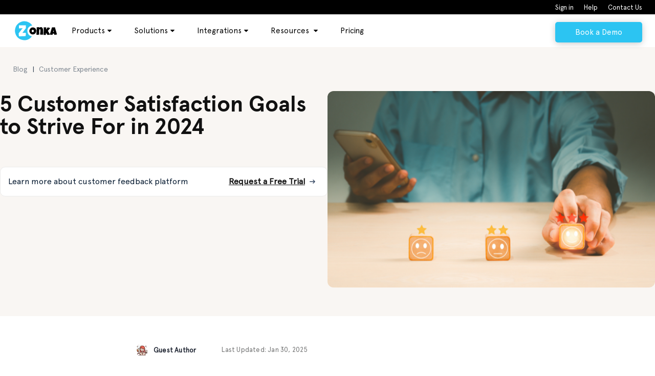

--- FILE ---
content_type: text/html; charset=UTF-8
request_url: https://www.zonkafeedback.com/blog/5-customer-satisfaction-goals-to-strive-for-in-2022
body_size: 28686
content:
<!doctype html><!--[if lt IE 7]> <html class="no-js lt-ie9 lt-ie8 lt-ie7" lang="en" > <![endif]--><!--[if IE 7]>    <html class="no-js lt-ie9 lt-ie8" lang="en" >        <![endif]--><!--[if IE 8]>    <html class="no-js lt-ie9" lang="en" >               <![endif]--><!--[if gt IE 8]><!--><html class="no-js" lang="en"><!--<![endif]--><head>
    <meta charset="utf-8">
    <meta http-equiv="X-UA-Compatible" content="IE=edge,chrome=1">
    <meta name="author" content="Guest Author">
    <meta name="description" content="Plan customer service goals to boost customer loyalty and your revenue. Here are 5 SMART goals for better customer satisfaction.">
    <meta name="generator" content="HubSpot">
    <title>5 Customer Satisfaction Goals to Strive For in 2024</title>
    <link rel="shortcut icon" href="https://www.zonkafeedback.com/hubfs/favicon.ico">
    
<meta name="viewport" content="width=device-width, initial-scale=1">

    <script src="/hs/hsstatic/jquery-libs/static-1.4/jquery/jquery-1.11.2.js"></script>
<script src="/hs/hsstatic/jquery-libs/static-1.4/jquery-migrate/jquery-migrate-1.2.1.js"></script>
<script>hsjQuery = window['jQuery'];</script>
    <meta property="og:description" content="Plan customer service goals to boost customer loyalty and your revenue. Here are 5 SMART goals for better customer satisfaction.">
    <meta property="og:title" content="5 Customer Satisfaction Goals to Strive For in 2024">
    <meta name="twitter:description" content="Plan customer service goals to boost customer loyalty and your revenue. Here are 5 SMART goals for better customer satisfaction.">
    <meta name="twitter:title" content="5 Customer Satisfaction Goals to Strive For in 2024">

    

    
    <style>
a.cta_button{-moz-box-sizing:content-box !important;-webkit-box-sizing:content-box !important;box-sizing:content-box !important;vertical-align:middle}.hs-breadcrumb-menu{list-style-type:none;margin:0px 0px 0px 0px;padding:0px 0px 0px 0px}.hs-breadcrumb-menu-item{float:left;padding:10px 0px 10px 10px}.hs-breadcrumb-menu-divider:before{content:'›';padding-left:10px}.hs-featured-image-link{border:0}.hs-featured-image{float:right;margin:0 0 20px 20px;max-width:50%}@media (max-width: 568px){.hs-featured-image{float:none;margin:0;width:100%;max-width:100%}}.hs-screen-reader-text{clip:rect(1px, 1px, 1px, 1px);height:1px;overflow:hidden;position:absolute !important;width:1px}
</style>

<link rel="stylesheet" href="https://www.zonkafeedback.com/hubfs/hub_generated/module_assets/1/83099815505/1763018418453/module_NPS_Lead_Gen_form.min.css">
    <script type="application/ld+json">
{
  "mainEntityOfPage" : {
    "@type" : "WebPage",
    "@id" : "https://www.zonkafeedback.com/blog/5-customer-satisfaction-goals-to-strive-for-in-2022"
  },
  "author" : {
    "name" : "Guest Author",
    "url" : "https://www.zonkafeedback.com/blog/author/guest-author",
    "@type" : "Person"
  },
  "headline" : "5 Customer Satisfaction Goals to Strive For in 2024",
  "datePublished" : "2022-05-06T07:56:52.000Z",
  "dateModified" : "2024-07-11T05:42:21.498Z",
  "publisher" : {
    "name" : "Zonka Technologies Private Limited",
    "logo" : {
      "url" : "https://www.zonkafeedback.com/hubfs/Zonka%20Logo.png",
      "@type" : "ImageObject"
    },
    "@type" : "Organization"
  },
  "@context" : "https://schema.org",
  "@type" : "BlogPosting",
  "image" : [ "https://www.zonkafeedback.com/hubfs/Untitled%20design%20(1)-1.png" ]
}
</script>


    
<!--  Added by GoogleAnalytics4 integration -->
<script>
var _hsp = window._hsp = window._hsp || [];
window.dataLayer = window.dataLayer || [];
function gtag(){dataLayer.push(arguments);}

var useGoogleConsentModeV2 = true;
var waitForUpdateMillis = 1000;


if (!window._hsGoogleConsentRunOnce) {
  window._hsGoogleConsentRunOnce = true;

  gtag('consent', 'default', {
    'ad_storage': 'denied',
    'analytics_storage': 'denied',
    'ad_user_data': 'denied',
    'ad_personalization': 'denied',
    'wait_for_update': waitForUpdateMillis
  });

  if (useGoogleConsentModeV2) {
    _hsp.push(['useGoogleConsentModeV2'])
  } else {
    _hsp.push(['addPrivacyConsentListener', function(consent){
      var hasAnalyticsConsent = consent && (consent.allowed || (consent.categories && consent.categories.analytics));
      var hasAdsConsent = consent && (consent.allowed || (consent.categories && consent.categories.advertisement));

      gtag('consent', 'update', {
        'ad_storage': hasAdsConsent ? 'granted' : 'denied',
        'analytics_storage': hasAnalyticsConsent ? 'granted' : 'denied',
        'ad_user_data': hasAdsConsent ? 'granted' : 'denied',
        'ad_personalization': hasAdsConsent ? 'granted' : 'denied'
      });
    }]);
  }
}

gtag('js', new Date());
gtag('set', 'developer_id.dZTQ1Zm', true);
gtag('config', 'G-254002114');
</script>
<script async src="https://www.googletagmanager.com/gtag/js?id=G-254002114"></script>

<!-- /Added by GoogleAnalytics4 integration -->

<!--  Added by GoogleTagManager integration -->
<script>
var _hsp = window._hsp = window._hsp || [];
window.dataLayer = window.dataLayer || [];
function gtag(){dataLayer.push(arguments);}

var useGoogleConsentModeV2 = true;
var waitForUpdateMillis = 1000;



var hsLoadGtm = function loadGtm() {
    if(window._hsGtmLoadOnce) {
      return;
    }

    if (useGoogleConsentModeV2) {

      gtag('set','developer_id.dZTQ1Zm',true);

      gtag('consent', 'default', {
      'ad_storage': 'denied',
      'analytics_storage': 'denied',
      'ad_user_data': 'denied',
      'ad_personalization': 'denied',
      'wait_for_update': waitForUpdateMillis
      });

      _hsp.push(['useGoogleConsentModeV2'])
    }

    (function(w,d,s,l,i){w[l]=w[l]||[];w[l].push({'gtm.start':
    new Date().getTime(),event:'gtm.js'});var f=d.getElementsByTagName(s)[0],
    j=d.createElement(s),dl=l!='dataLayer'?'&l='+l:'';j.async=true;j.src=
    'https://www.googletagmanager.com/gtm.js?id='+i+dl;f.parentNode.insertBefore(j,f);
    })(window,document,'script','dataLayer','GTM-MZ79ZZJ');

    window._hsGtmLoadOnce = true;
};

_hsp.push(['addPrivacyConsentListener', function(consent){
  if(consent.allowed || (consent.categories && consent.categories.analytics)){
    hsLoadGtm();
  }
}]);

</script>

<!-- /Added by GoogleTagManager integration -->


<meta name="facebook-domain-verification" content="j11kftl0864c5iunzpb9x6cp16ykf8">
<meta name="viewport" content="width=device-width, initial-scale=1.0, maximum-scale=1.0,user-scalable=0">

<!-- Preconnect to CDNs -->
<link rel="preconnect" href="https://www.zonkafeedback.com/" crossorigin>
<link rel="preconnect" href="https://get.zonkafeedback.com/" crossorigin>
<link rel="preconnect" href="https://7052064.fs1.hubspotusercontent-na1.net/">
<link rel="preconnect" href="https://4159648.fs1.hubspotusercontent-na1.net/">

<link rel="dns-prefetch" href="https://www.zonkafeedback.com/">
<link rel="dns-prefetch" href="https://get.zonkafeedback.com/">
<link rel="dns-prefetch" href="https://7052064.fs1.hubspotusercontent-na1.net/">
<link rel="dns-prefetch" href="https://4159648.fs1.hubspotusercontent-na1.net/">

<!-- Preload LCP Hero Image -->
<link rel="preload" as="image" href="https://www.zonkafeedback.com/hubfs/BeforeSide-FullView-Comp-Img.svg" type="image/svg" fetchpriority="high">

<!-- Preload Fonts -->
<!--link rel="preload" href="https://4159648.fs1.hubspotusercontent-na1.net/hubfs/4159648/Fonts/FontAwesome/fontawesome-webfont.woff2" as="font" type="font/woff2" crossorigin="anonymous"-->
<!--link rel="preload" href="https://4159648.fs1.hubspotusercontent-na1.net/hubfs/4159648/Fonts/FontAwesome/fontawesome-webfont.woff2" as="font" type="font/woff2" crossorigin="anonymous">
<link rel="preload" href="https://4159648.fs1.hubspotusercontent-na1.net/hubfs/4159648/Fonts/Apercu/apercu-pro/Apercu-Medium.woff2" as="font" type="font/woff2" crossorigin="anonymous">
<link rel="preload" href="https://4159648.fs1.hubspotusercontent-na1.net/hubfs/4159648/Zonka_July2019/Fonts/ETmodules_v2.ttf" as="font" type="font/ttf" crossorigin="anonymous"-->

<link rel="preload" href="https://www.zonkafeedback.com/hubfs/Fonts/FontAwesome/fontawesome-webfont.woff2" as="font" type="font/woff2" crossorigin="anonymous">
<link rel="preload" href="https://www.zonkafeedback.com/hubfs/Fonts/Apercu/apercu-pro/Apercu-Medium.woff2" as="font" type="font/woff2" crossorigin="anonymous">
<link rel="preload" href="https://www.zonkafeedback.com/hubfs/Zonka_July2019/Fonts/ETmodules_v2.ttf" as="font" type="font/ttf" crossorigin="anonymous">

<!-- CSS: Load asynchronously -->
<link rel="preload" href="https://www.zonkafeedback.com/hubfs/hub_generated/template_assets/1/185872080680/1740314864144/template_fontAwseome-Custom.min.css" as="style" onload="this.onload=null;this.rel='stylesheet'">
<noscript><link rel="stylesheet" href="https://www.zonkafeedback.com/hubfs/hub_generated/template_assets/1/185872080680/1740314864144/template_fontAwseome-Custom.min.css"></noscript>

<link rel="preload" href="https://www.zonkafeedback.com/hubfs/hub_generated/template_assets/1/186677804405/1768904413429/template_blog-all-custom.min.css?v=" as="style" onload="this.onload=null;this.rel='stylesheet'">  
<noscript><link rel="stylesheet" href="https://www.zonkafeedback.com/hubfs/hub_generated/template_assets/1/186677804405/1768904413429/template_blog-all-custom.min.css"></noscript>

<link rel="preload" href="https://www.zonkafeedback.com/hubfs/hub_generated/template_assets/1/186582920491/1768968120611/template_blog-all-module.min.css" as="style" onload="this.onload=null;this.rel='stylesheet'">
<noscript><link rel="stylesheet" href="https://www.zonkafeedback.com/hubfs/hub_generated/template_assets/1/186582920491/1768968120611/template_blog-all-module.min.css"></noscript>

<link rel="preload" href="https://7052064.fs1.hubspotusercontent-na1.net/hubfs/7052064/hub_generated/template_assets/DEFAULT_ASSET/1740989305559/template_layout.min.css" type="text/css" as="style" onload="this.onload=null;this.rel='stylesheet'">
<noscript><link rel="stylesheet" href="https://7052064.fs1.hubspotusercontent-na1.net/hubfs/7052064/hub_generated/template_assets/DEFAULT_ASSET/1740989305559/template_layout.min.css"></noscript>

<script type="text/javascript" defer>(function() {var gs = document.createElement('script');gs.src = 'https://get.zonkafeedback.com/pr/js';gs.type = 'text/javascript';gs.defer = 'true';gs.onload = gs.onreadystatechange = function() {var rs = this.readyState;if (rs && rs != 'complete' && rs != 'loaded') return;try {growsumo._initialize('pk_Th1JzwPSVQ8R4efPbn9O3xGVaDkbqIbP'); if (typeof(growsumoInit) === 'function') {growsumoInit();}} catch (e) {}};var s = document.getElementsByTagName('script')[0];s.parentNode.insertBefore(gs, s);})();</script>
<script type="text/javascript" defer>
  console.log("Update Cookie duration JS loaded with setTimeout 2 sec:")
  // Script to overwrite PartnerStack Cookie duration from 90 to 120 days.
  function getCookie(name) {
    const value = `; ${document.cookie}`;
    const parts = value.split(`; ${name}=`);
    if (parts.length === 2) return parts.pop().split(';').shift();
  }
  
  function setCookie(name, value, days) {
    const date = new Date();
    date.setTime(date.getTime() + (days * 24 * 60 * 60 * 1000)); // Convert days to milliseconds
    const expires = "expires=" + date.toUTCString();
    document.cookie = name + "=" + value + ";" + expires + ";path=/; domain=.zonkafeedback.com; SameSite=Lax;";
  }
  
  function setCookieWithUpdatedTime(name, value) {
    const ps_cookie_updated = getCookie('ps_cookie_updated');
    const date = new Date(ps_cookie_updated);

    date.setTime(date.getTime()); // Convert days to milliseconds
    const expires = "expires=" + date.toUTCString();
    document.cookie = name + "=" + value + ";" + expires + ";path=/; domain=.zonkafeedback.com; SameSite=Lax;";
  }
  
  try {
    setTimeout(() => {
      // check if cookie is already updated
      const isCookieUpdated = getCookie('ps_cookie_updated');
      console.log("isCookieUpdated::", isCookieUpdated);

      // Get the current cookie value 
      let ps_xid = getCookie('ps_xid');
      let ps_partner_key = getCookie('ps_partner_key');

      if ((isCookieUpdated === undefined || isCookieUpdated == "") && ps_xid !== undefined && ps_partner_key !== undefined) {
          console.log("Increasing PartnerStack cookie duration from 90 to 120 days - if");

          // Update the cookie with a new expiration time (e.g., 7 days)
          setCookie('ps_xid', ps_xid, 120);
          setCookie('ps_partner_key', ps_partner_key, 120);

          const currentDate = new Date();
          const expiryDate = new Date();
          expiryDate.setDate(currentDate.getDate() + 120);

          // Create a flag to maintain cookies are updated
          setCookie('ps_cookie_updated', expiryDate, 120);
      } else if (isCookieUpdated !== undefined && ps_xid !== undefined && ps_partner_key !== undefined) {
          console.log("Already increased PartnerStack cookie duration from 90 to 120 days - else");
          // Update the cookie with a new expiration time (e.g., 7 days)
          setCookieWithUpdatedTime('ps_xid', ps_xid);
          setCookieWithUpdatedTime('ps_partner_key', ps_partner_key);
      }
    }, 2000);
  } catch (error) {
    console.log("Error increasing partnerStack cookie duration", error);
  }
</script>

<!-- MutationObserver: Change lazy to eager for images inside .twentytwenty-container -->
<script async>
(function() {
  function updateLazyToEager(img) {
    if (img.closest(".twentytwenty-container") && img.getAttribute("loading") === "lazy") {
      img.setAttribute("loading", "eager");
      img.setAttribute("fetchpriority", "high");
      console.log("✅ Changed to eager:", img.src);
    }
  }

  function processTwentyTwentyImages() {
    document.querySelectorAll(".twentytwenty-container img[loading='lazy']").forEach(updateLazyToEager);
  }

  let retryCount = 0;
  const retryInterval = setInterval(() => {
    processTwentyTwentyImages();
    retryCount++;
    if (retryCount > 20) clearInterval(retryInterval);
  }, 500);

  // Wait for DOM before observing
  function initObserver() {
    const observer = new MutationObserver(mutations => {
      mutations.forEach(mutation => {
        mutation.addedNodes.forEach(node => {
          if (node.tagName === "IMG") {
            updateLazyToEager(node);
          } else if (node.querySelectorAll) {
            node.querySelectorAll(".twentytwenty-container img[loading='lazy']").forEach(updateLazyToEager);
          }
        });
      });
    });
    observer.observe(document.body, { childList: true, subtree: true });
  }

  if (document.body) {
    initObserver();
  } else {
    window.addEventListener("DOMContentLoaded", initObserver);
  }

  window.addEventListener("load", processTwentyTwentyImages);
})();
</script>


<!-- Google tag (gtag.js) --> 
<script async src="https://www.googletagmanager.com/gtag/js?id=AW-11340437121"></script> <script> window.dataLayer = window.dataLayer || []; function gtag(){dataLayer.push(arguments);} gtag('js', new Date()); gtag('config', 'AW-11340437121'); </script> 

<meta property="og:image" content="https://www.zonkafeedback.com/hubfs/Untitled%20design%20(1)-1.png">
<meta property="og:image:width" content="750">
<meta property="og:image:height" content="450">

<meta name="twitter:image" content="https://www.zonkafeedback.com/hubfs/Untitled%20design%20(1)-1.png">


<meta property="og:url" content="https://www.zonkafeedback.com/blog/5-customer-satisfaction-goals-to-strive-for-in-2022">
<meta name="twitter:card" content="summary_large_image">

<link rel="canonical" href="https://www.zonkafeedback.com/blog/5-customer-satisfaction-goals-to-strive-for-in-2022">

<meta property="og:type" content="article">
<link rel="alternate" type="application/rss+xml" href="https://www.zonkafeedback.com/blog/rss.xml">
<meta name="twitter:domain" content="www.zonkafeedback.com">

<meta http-equiv="content-language" content="en">
<link rel="stylesheet" href="//7052064.fs1.hubspotusercontent-na1.net/hubfs/7052064/hub_generated/template_assets/DEFAULT_ASSET/1768935083794/template_layout.min.css">


<link rel="stylesheet" href="https://www.zonkafeedback.com/hubfs/hub_generated/template_assets/1/186677804405/1768904413429/template_blog-all-custom.min.css">
<link rel="stylesheet" href="https://www.zonkafeedback.com/hubfs/hub_generated/template_assets/1/174637261958/1768973440669/template_Common-style.css">


<meta name="intent" content="Not Applicable">
 <meta name="page-type" content="Blogs">
 <meta name="article-type" content="Trends">
 <meta name="content-group" content="Customer Satisfaction">
 <meta name="content-category" content="Informational">
 <meta name="product-content" content="Customer Surveys">

</head>
<body class="blog blog-detail-page   hs-content-id-72901209911 hs-blog-post hs-blog-id-10417938250" style="">
<!--  Added by GoogleTagManager integration -->
<noscript><iframe src="https://www.googletagmanager.com/ns.html?id=GTM-MZ79ZZJ" height="0" width="0" style="display:none;visibility:hidden"></iframe></noscript>

<!-- /Added by GoogleTagManager integration -->

    <div class="header-container-wrapper">
    <div class="header-container container-fluid">

<div class="row-fluid-wrapper row-depth-1 row-number-1 ">
<div class="row-fluid ">
<div class="span12 widget-span widget-type-global_group " style="" data-widget-type="global_group" data-x="0" data-w="12">
<div class="" data-global-widget-path="generated_global_groups/11367392934.html"><div class="row-fluid-wrapper row-depth-1 row-number-1 ">
<div class="row-fluid ">
<div id="testing" class="span12 widget-span widget-type-cell customHeader" style="" data-widget-type="cell" data-x="0" data-w="12">

<div class="row-fluid-wrapper row-depth-1 row-number-2 ">
<div class="row-fluid ">
<div class="span12 widget-span widget-type-custom_widget " style="display:none;" data-widget-type="custom_widget" data-x="0" data-w="12">
<div id="hs_cos_wrapper_module_1681717828269397" class="hs_cos_wrapper hs_cos_wrapper_widget hs_cos_wrapper_type_module widget-type-rich_text" style="" data-hs-cos-general-type="widget" data-hs-cos-type="module"><span id="hs_cos_wrapper_module_1681717828269397_" class="hs_cos_wrapper hs_cos_wrapper_widget hs_cos_wrapper_type_rich_text" style="" data-hs-cos-general-type="widget" data-hs-cos-type="rich_text"><div id="js-loader" class="loading">&nbsp;</div></span></div>

</div><!--end widget-span -->
</div><!--end row-->
</div><!--end row-wrapper -->

<div class="row-fluid-wrapper row-depth-1 row-number-3 ">
<div class="row-fluid ">
<div class="span12 widget-span widget-type-custom_widget single-messagee on test" style="background: #f5d848;     text-align: center;        padding: 6px;  display: none !important; /*margin-top: -8px;     margin-bottom: 12px;*/" data-widget-type="custom_widget" data-x="0" data-w="12">
<div id="hs_cos_wrapper_module_1713079489509154" class="hs_cos_wrapper hs_cos_wrapper_widget hs_cos_wrapper_type_module widget-type-rich_text" style="" data-hs-cos-general-type="widget" data-hs-cos-type="module"><span id="hs_cos_wrapper_module_1713079489509154_" class="hs_cos_wrapper hs_cos_wrapper_widget hs_cos_wrapper_type_rich_text" style="" data-hs-cos-general-type="widget" data-hs-cos-type="rich_text"><p style="color: #111!important;">Exclusive Report: State of Feedback Analytics in 2025 and AI’s Role in Future-proofing it. <a href="https://www.zonkafeedback.com/download-research-report-ai-feedback-analytics-2025?utm_campaign=18876262-Research%20Report-AI%20in%20Feedback%20Analytics%202025&amp;utm_source=Website&amp;utm_medium=Banner">Download Report ➝</a></p></span></div>

</div><!--end widget-span -->
</div><!--end row-->
</div><!--end row-wrapper -->

<div class="row-fluid-wrapper row-depth-1 row-number-4 ">
<div class="row-fluid ">
<div class="span12 widget-span widget-type-cell topHeader" style="" data-widget-type="cell" data-x="0" data-w="12">

<div class="row-fluid-wrapper row-depth-1 row-number-5 ">
<div class="row-fluid ">
<div class="span12 widget-span widget-type-custom_widget " style="" data-widget-type="custom_widget" data-x="0" data-w="12">
<div id="hs_cos_wrapper_module_1636708478439270" class="hs_cos_wrapper hs_cos_wrapper_widget hs_cos_wrapper_type_module widget-type-menu" style="" data-hs-cos-general-type="widget" data-hs-cos-type="module">
<span id="hs_cos_wrapper_module_1636708478439270_" class="hs_cos_wrapper hs_cos_wrapper_widget hs_cos_wrapper_type_menu" style="" data-hs-cos-general-type="widget" data-hs-cos-type="menu"><div id="hs_menu_wrapper_module_1636708478439270_" class="hs-menu-wrapper active-branch flyouts hs-menu-flow-horizontal" role="navigation" data-sitemap-name="default" data-menu-id="59577864463" aria-label="Navigation Menu">
 <ul role="menu">
  <li class="hs-menu-item hs-menu-depth-1" role="none"><a href="https://platform.zonkafeedback.com/login" role="menuitem">Sign in</a></li>
  <li class="hs-menu-item hs-menu-depth-1" role="none"><a href="https://help.zonkafeedback.com/en/" role="menuitem">Help</a></li>
  <li class="hs-menu-item hs-menu-depth-1" role="none"><a href="https://www.zonkafeedback.com/contact-us" role="menuitem">Contact Us</a></li>
 </ul>
</div></span></div>

</div><!--end widget-span -->
</div><!--end row-->
</div><!--end row-wrapper -->

</div><!--end widget-span -->
</div><!--end row-->
</div><!--end row-wrapper -->

<div class="row-fluid-wrapper row-depth-1 row-number-6 ">
<div class="row-fluid ">
<div class="span12 widget-span widget-type-cell mainHeader" style="" data-widget-type="cell" data-x="0" data-w="12">

<div class="row-fluid-wrapper row-depth-1 row-number-7 ">
<div class="row-fluid ">
<div class="span3 widget-span widget-type-custom_widget customLogo" style="" data-widget-type="custom_widget" data-x="0" data-w="3">
<div id="hs_cos_wrapper_module_1562301615373980" class="hs_cos_wrapper hs_cos_wrapper_widget hs_cos_wrapper_type_module widget-type-rich_text" style="" data-hs-cos-general-type="widget" data-hs-cos-type="module"><span id="hs_cos_wrapper_module_1562301615373980_" class="hs_cos_wrapper hs_cos_wrapper_widget hs_cos_wrapper_type_rich_text" style="" data-hs-cos-general-type="widget" data-hs-cos-type="rich_text"><a href="/"> <img src="https://www.zonkafeedback.com/hubfs/zonka%20new/Zonka_Logo_Colored.svg" alt="Zonka Feedback" width="90" height="50" class="mainLogo"> <img src="https://www.zonkafeedback.com/hubfs/Zonka_Logo_Colored%209.svg" alt="Zonka Feedback" width="90" height="50" class="whiteLogo"> </a></span></div>

</div><!--end widget-span -->
<div class="span3 widget-span widget-type-custom_widget Below991" style="" data-widget-type="custom_widget" data-x="3" data-w="3">
<div id="hs_cos_wrapper_module_1655714383815197" class="hs_cos_wrapper hs_cos_wrapper_widget hs_cos_wrapper_type_module" style="" data-hs-cos-general-type="widget" data-hs-cos-type="module">
  



  
    
  



<a class="hs-button" href="/schedule-demo" id="hs-button_module_1655714383815197" rel="">
  Book a Demo
</a>

</div>

</div><!--end widget-span -->
<div class="span3 widget-span widget-type-custom_widget desktopMenu" style="" data-widget-type="custom_widget" data-x="6" data-w="3">
<div id="hs_cos_wrapper_module_151811933987828" class="hs_cos_wrapper hs_cos_wrapper_widget hs_cos_wrapper_type_module widget-type-menu" style="" data-hs-cos-general-type="widget" data-hs-cos-type="module">
<span id="hs_cos_wrapper_module_151811933987828_" class="hs_cos_wrapper hs_cos_wrapper_widget hs_cos_wrapper_type_menu" style="" data-hs-cos-general-type="widget" data-hs-cos-type="menu"><div id="hs_menu_wrapper_module_151811933987828_" class="hs-menu-wrapper active-branch flyouts hs-menu-flow-horizontal" role="navigation" data-sitemap-name="default" data-menu-id="190066908798" aria-label="Navigation Menu">
 <ul role="menu">
  <li class="hs-menu-item hs-menu-depth-1 hs-item-has-children" role="none"><a href="javascript:;" aria-haspopup="true" aria-expanded="false" role="menuitem">Products</a>
   <ul role="menu" class="hs-menu-children-wrapper">
    <li class="hs-menu-item hs-menu-depth-2" role="none"><a href="javascript:;" role="menuitem">
      </a><div class="product-menu"><a href="javascript:;" role="menuitem"> 
       <div class="sidebar"> 
        <h4>Products</h4> 
        <ul class="menu-list"> 
         <li class="tab1 activee"><a><span class="icon"> <img src="https://www.zonkafeedback.com/hubfs/ai.svg" class="nimg"> <img src="https://www.zonkafeedback.com/hubfs/Gai.svg" class="himg"></span> <span>AI Feedback Intelligence <img src="https://www.zonkafeedback.com/hubfs/rightArrow-menu.svg"></span> </a> </li> 
         <li class="tab2"><a><span class="icon"> <img src="https://www.zonkafeedback.com/hubfs/Surveys%20and%20Feedback%20%20Management.svg" class="nimg"> <img src="https://www.zonkafeedback.com/hubfs/Surveys%20and%20Feedback%20%20Management-Jun-20-2025-05-24-41-5804-AM.svg" class="himg"></span> <span>Customer Feedback <img src="https://www.zonkafeedback.com/hubfs/chnage-cxm-arrow.svg"> </span> </a> </li> 
        </ul> 
       </div></a> 
       <div class="main-content"> 
        <div class="tabbox1"> 
         <h2>AI Feedback Intelligence Platform</h2> 
         <p>Transform unstructured data into real-time, role-based intelligence and granular insights — within minutes</p> 
         <div class="flexBoxWrapper"> 
          <div class="analytics-options"> 
           <div class="option"> 
            <a href="/ai-customer-feedback-analytics"> <span class="icon"> <img src="https://www.zonkafeedback.com/hubfs/Customer%20Feedback%20Analytics-4.svg" class="nimg"> <img src="https://www.zonkafeedback.com/hubfs/Customer%20Feedback%20Analytics-3.svg" class="himg"> </span> <h3>Customer Feedback Analytics</h3> <p>Break feedback silos and get unified view of customer experience data</p> </a> 
           </div> 
           <div class="option"> 
            <a href="/ai-customer-service-analytics"> <span class="icon"> <img src="https://www.zonkafeedback.com/hubfs/Support%20Feedback%20Analytics-3.svg" class="nimg"> <img src="https://www.zonkafeedback.com/hubfs/Support%20Feedback%20Analytics-2.svg" class="himg"> </span> <h3>Support Feedback Analytics</h3> <p>Analyze interactions to elevate service quality and reduce support requests</p> </a> 
           </div> 
           <div class="option"> 
            <a href="/ai-product-feedback-analytics"> <span class="icon"> <img src="https://www.zonkafeedback.com/hubfs/Product%20Feedback%20Analytics-3.svg" class="nimg"> <img src="https://www.zonkafeedback.com/hubfs/Product%20Feedback%20Analytics-2.svg" class="himg"> </span> <h3>Product Feedback Analytics</h3> <p>Gather insights from product feedback to create amazing products</p> </a> 
           </div> 
           <div class="option"> 
            <a href="/ai-locations-and-frontline-analytics"> <span class="icon"> <img src="https://www.zonkafeedback.com/hubfs/Location%20%26%20Staff%20Analytics-4.svg" class="nimg"> <img src="https://www.zonkafeedback.com/hubfs/Location%20%26%20Staff%20Analytics-3.svg" class="himg"> </span> <h3>Location &amp; Frontline Analytics</h3> <p>Monitor experiences across branches &amp; teams to boost operational excellence</p> </a> 
           </div> 
          </div> 
          <div class="features"> 
           <h4>Features</h4> 
           <ul> 
            <li><a href="/thematic-analysis">Thematic Analysis <i class="fa fa-angle-right"></i></a></li> 
            <li><a href="/track-aspects-entities">Track Entities &amp; Aspects <i class="fa fa-angle-right"></i></a></li> 
            <li><a href="/sentiment-analysis">Sentiment Analysis <i class="fa fa-angle-right"></i></a></li> 
            <li><a href="/impact-analysis">AI Impact Analysis <i class="fa fa-angle-right"></i></a></li> 
            <li><a href="/ai-copilot">Ask AI <i class="fa fa-angle-right"></i></a></li> 
            <li><a href="/role-based-dashboards">Role-based Dashboards <i class="fa fa-angle-right"></i></a></li> 
           </ul> 
          </div> 
         </div> 
        </div> 
        <div class="tabbox2"> 
         <h2>Customer Feedback Platform</h2> 
         <p>Capture feedback at every touchpoint, view real-time analytics, and close the loop with action, automation and collaboration</p> 
         <div class="flexBoxWrapper"> 
          <div class="analytics-options"> 
           <div class="option"> 
            <span class="icon"> <img src="https://www.zonkafeedback.com/hubfs/Survey%20Software-2.svg" class="nimg"> <img src="https://www.zonkafeedback.com/hubfs/Survey%20Software-3.svg" class="himg"> </span> 
            <h3><a href="/survey-software">Survey Software</a></h3> 
            <p>Run multichannel real-time customer feedback surveys</p> 
            <a href="/survey-app">Offline <i class="fa fa-angle-right"></i></a> 
            <a href="/email-surveys">Email <i class="fa fa-angle-right"></i></a> 
            <a href="/sms-surveys">SMS <i class="fa fa-angle-right"></i></a> 
            <a href="/whatsapp-surveys">WhatsApp <i class="fa fa-angle-right"></i></a> 
           </div> 
           <div class="option"> 
            <span class="icon"> <img src="https://www.zonkafeedback.com/hubfs/Digital%20Feedback-2.svg" class="nimg"> <img src="https://www.zonkafeedback.com/hubfs/Digital%20Feedback-3.svg" class="himg"> </span> 
            <h3><a href="/digital-feedback">Digital Feedback</a></h3> 
            <p>Capture contextual insights at digital touch points</p> 
            <a href="/website-surveys">Website <i class="fa fa-angle-right"></i></a> 
            <a href="/product-feedback">In-Product <i class="fa fa-angle-right"></i></a> 
            <a href="/app-mobile-sdk">In-App Feedback SDK <i class="fa fa-angle-right"></i></a> 
           </div> 
           <div class="option"> 
            <span class="icon"> <img src="https://www.zonkafeedback.com/hubfs/Online%20Reputation%20Management-1.svg" class="nimg"> <img src="https://www.zonkafeedback.com/hubfs/Online%20Reputation%20Management-2.svg" class="himg"> </span> 
            <h3><a href="/online-reputation-management">Online Reputation Management</a></h3> 
            <p>Track reviews, respond fast, and boost your brand reputation</p> 
           </div> 
          </div> 
          <div class="features"> 
           <div> 
            <div> 
             <h4>CX Metrics</h4> 
             <ul> 
              <li><a href="/nps">NPS Survey <i class="fa fa-angle-right"></i></a></li> 
              <li><a href="/csat">CSAT Survey <i class="fa fa-angle-right"></i></a></li> 
              <li><a href="/ces">CES Survey <i class="fa fa-angle-right"></i></a></li> 
             </ul> 
             <h4 style="padding-top: 10px;">Solutions</h4> 
             <ul> 
              <li><a href="/location-based-customer-experience">Location Based CX <i class="fa fa-angle-right"></i></a></li> 
              <li><a href="/agent-based-customer-experience">Agent Based CX <i class="fa fa-angle-right"></i></a></li> 
             </ul> 
            </div> 
           </div> 
           <div> 
            <h4>Features</h4> 
            <ul> 
             <li><a href="/features/survey-builder">Survey Builder <i class="fa fa-angle-right"></i></a></li> 
             <li><a href="/cx-automation">CX Automation <i class="fa fa-angle-right"></i></a></li> 
             <li><a href="/closing-customer-feedback-loop">Close Feedback Loop <i class="fa fa-angle-right"></i></a></li> 
             <li><a href="/features/survey-reports">Reporting &amp; Analytics <i class="fa fa-angle-right"></i></a></li> 
             <li><a href="/user-segmentation">User Segmentation <i class="fa fa-angle-right"></i></a></li> 
            </ul> 
           </div> 
           <div class="product-tour tabbox2"> 
            <div> 
             <h4>Product Tour <img src="https://www.zonkafeedback.com/hubfs/Integrations/Arrow-icon-white.svg"></h4> 
             <p>Start the self-guided tour and see the power of Zonka Feedback in action.</p> 
             <a href="https://www.zonkafeedback.com/product-tour"></a> 
            </div> 
            <img src="https://www.zonkafeedback.com/hubfs/MainScreen.svg"> 
           </div> 
          </div> 
         </div> 
        </div> 
       </div> 
       <div class="product-tour tabbox1"> 
        <div> 
         <img src="https://www.zonkafeedback.com/hubfs/Homepage-Left-right-Thematic%20%26%20Entity%20Intelligence(Retail).svg"> 
         <h4>Get Product Walkthrough</h4> 
         <p>Experience Zonka's AI Feedback Intelligence in action. Get a guided tour of how our AI product can work in your use case &amp; solve your pain points.</p> 
         <a href="https://www.zonkafeedback.com/schedule-demo" class="watch-button"><span>Schedule a demo</span></a> 
        </div> 
       </div> 
      </div></li>
   </ul></li>
  <li class="hs-menu-item hs-menu-depth-1 hs-item-has-children" role="none"><a href="javascript:;" aria-haspopup="true" aria-expanded="false" role="menuitem">Solutions</a>
   <ul role="menu" class="hs-menu-children-wrapper">
    <li class="hs-menu-item hs-menu-depth-2 hs-item-has-children" role="none"><a href="javascript:;" role="menuitem">By Industry</a>
     <ul role="menu" class="hs-menu-children-wrapper">
      <li class="hs-menu-item hs-menu-depth-3" role="none"><a href="/healthcare" role="menuitem"><img src="https://www.zonkafeedback.com/hubfs/Healthcare%20-%20icon.svg"> Healthcare</a></li>
      <li class="hs-menu-item hs-menu-depth-3" role="none"><a href="/bank-financial-insurance" role="menuitem"><img src="https://www.zonkafeedback.com/hubfs/Finance%20-%20icon.svg"> Finance</a></li>
      <li class="hs-menu-item hs-menu-depth-3" role="none"><a href="/retail" role="menuitem"><img src="https://www.zonkafeedback.com/hubfs/Retail%20-%20icon.svg"> Retail</a></li>
      <li class="hs-menu-item hs-menu-depth-3" role="none"><a href="/saas" role="menuitem"><img src="https://www.zonkafeedback.com/hubfs/SaaS%20%26%20Digital%20-%20icon.svg"> SaaS &amp; Digital</a></li>
      <li class="hs-menu-item hs-menu-depth-3" role="none"><a href="/ecommerce" role="menuitem"><img src="https://www.zonkafeedback.com/hubfs/eCommerce%20-%20icon.svg"> eCommerce</a></li>
      <li class="hs-menu-item hs-menu-depth-3" role="none"><a href="/education" role="menuitem"><img src="https://www.zonkafeedback.com/hubfs/Education%20-%20icon.svg"> Education</a></li>
     </ul></li>
    <li class="hs-menu-item hs-menu-depth-2 hs-item-has-children" role="none"><a href="javascript:;" role="menuitem">By Team</a>
     <ul role="menu" class="hs-menu-children-wrapper">
      <li class="hs-menu-item hs-menu-depth-3" role="none"><a href="/cx-insights-leaders" role="menuitem">CX &amp; Insights <i class="fa fa-angle-right"></i></a></li>
      <li class="hs-menu-item hs-menu-depth-3" role="none"><a href="/customer-support-leaders" role="menuitem">Customer Support <i class="fa fa-angle-right"></i></a></li>
      <li class="hs-menu-item hs-menu-depth-3" role="none"><a href="/product-leaders" role="menuitem">Product <i class="fa fa-angle-right"></i></a></li>
      <li class="hs-menu-item hs-menu-depth-3" role="none"><a href="/location-frontline-leaders" role="menuitem">Location &amp; Frontline <i class="fa fa-angle-right"></i></a></li>
     </ul></li>
    <li class="hs-menu-item hs-menu-depth-2 hs-item-has-children" role="none"><a href="javascript:;" role="menuitem">By Use Cases</a>
     <ul role="menu" class="hs-menu-children-wrapper">
      <li class="hs-menu-item hs-menu-depth-3 hs-item-has-children" role="none"><a href="javascript:;" role="menuitem"></a>
       <ul role="menu" class="hs-menu-children-wrapper">
        <li class="hs-menu-item hs-menu-depth-4" role="none"><a href="/use-case-ai-feedback-intelligence" role="menuitem"><strong>AI Feedback Intelligence</strong></a></li>
        <li class="hs-menu-item hs-menu-depth-4" role="none"><a href="/use-case-ai-feedback-intelligence#Unify-data-to-get-actionable-insights" role="menuitem">Unify data to get actionable insights <i class="fa fa-angle-right"></i></a></li>
        <li class="hs-menu-item hs-menu-depth-4" role="none"><a href="/use-case-ai-feedback-intelligence#Identify-prioritize-critical-CX-issues" role="menuitem">Identify &amp; prioritize critical CX issues <i class="fa fa-angle-right"></i></a></li>
        <li class="hs-menu-item hs-menu-depth-4" role="none"><a href="/use-case-ai-feedback-intelligence#Ensure-CX-clarity-across-teams" role="menuitem">Ensure CX clarity across teams <i class="fa fa-angle-right"></i></a></li>
       </ul></li>
      <li class="hs-menu-item hs-menu-depth-3 hs-item-has-children" role="none"><a href="javascript:;" role="menuitem"></a>
       <ul role="menu" class="hs-menu-children-wrapper">
        <li class="hs-menu-item hs-menu-depth-4" role="none"><a href="/use-case-customer-feedback" role="menuitem"><strong>Customer Feedback</strong></a></li>
        <li class="hs-menu-item hs-menu-depth-4" role="none"><a href="/use-case-customer-feedback#Automate-feedback-collection-across-channels" role="menuitem">Automate feedback collection across channels <i class="fa fa-angle-right"></i></a></li>
        <li class="hs-menu-item hs-menu-depth-4" role="none"><a href="/use-case-customer-feedback#Run-in-context-surveys-with-segments" role="menuitem">Run in-context surveys with segments <i class="fa fa-angle-right"></i></a></li>
        <li class="hs-menu-item hs-menu-depth-4" role="none"><a href="/use-case-customer-feedback#Close-the-feedback-loop" role="menuitem">Close the feedback loop <i class="fa fa-angle-right"></i></a></li>
       </ul></li>
     </ul></li>
   </ul></li>
  <li class="hs-menu-item hs-menu-depth-1 hs-item-has-children" role="none"><a href="javascript:;" aria-haspopup="true" aria-expanded="false" role="menuitem">Integrations</a>
   <ul role="menu" class="hs-menu-children-wrapper">
    <li class="hs-menu-item hs-menu-depth-2 hs-item-has-children" role="none"><a href="javascript:;" role="menuitem">CRMs</a>
     <ul role="menu" class="hs-menu-children-wrapper">
      <li class="hs-menu-item hs-menu-depth-3" role="none"><a href="/salesforce?tab=2" role="menuitem"><img src="https://www.zonkafeedback.com/hubfs/New%20menu%20images/salesforce.svg" alt="salesforce" width="31" height="26"> Salesforce </a></li>
      <li class="hs-menu-item hs-menu-depth-3" role="none"><a href="/integrations/hubspot" role="menuitem"><img src="https://www.zonkafeedback.com/hubfs/New%20menu%20images/hubspot.svg" alt="hubspot" width="31" height="26"> HubSpot</a></li>
      <li class="hs-menu-item hs-menu-depth-3" role="none"><a href="/integrations/pipedrive" role="menuitem"><img src="https://www.zonkafeedback.com/hubfs/zonka%20new/Pipedrive%20icon.svg" alt="pipedrive" width="31" height="26"> Pipedrive</a></li>
      <li class="hs-menu-item hs-menu-depth-3" role="none"><a href="/integrations/mailchimp" role="menuitem"><img src="https://www.zonkafeedback.com/hubfs/New%20menu%20images/mailchimp.svg" alt="mailchimp" width="31" height="26"> Mailchimp</a></li>
     </ul></li>
    <li class="hs-menu-item hs-menu-depth-2 hs-item-has-children" role="none"><a href="javascript:;" role="menuitem">Helpdesks </a>
     <ul role="menu" class="hs-menu-children-wrapper">
      <li class="hs-menu-item hs-menu-depth-3" role="none"><a href="/integrations/zendesk" role="menuitem"><img src="https://www.zonkafeedback.com/hubfs/New%20menu%20images/zendesk.svg" alt="zendesk" width="31" height="26"> Zendesk </a></li>
      <li class="hs-menu-item hs-menu-depth-3" role="none"><a href="/integrations/intercom" role="menuitem"><img src="https://www.zonkafeedback.com/hubfs/zonka%20new/intercom-icon.svg" alt="intercom" width="31" height="26"> Intercom</a></li>
      <li class="hs-menu-item hs-menu-depth-3" role="none"><a href="/integrations/freshdesk" role="menuitem"><img src="https://www.zonkafeedback.com/hubfs/New%20menu%20images/freshdesk.svg" alt="freshdesk" width="31" height="26"> Freshdesk</a></li>
      <li class="hs-menu-item hs-menu-depth-3" role="none"><a href="/integrations/helpscout" role="menuitem"><img src="https://www.zonkafeedback.com/hubfs/New%20menu%20images/helpscout.svg" alt="helpscout" width="31" height="26"> HelpScout </a></li>
      <li class="hs-menu-item hs-menu-depth-3" role="none"><a href="/integrations/front" role="menuitem"><img src="https://www.zonkafeedback.com/hubfs/New%20menu%20images/front.svg" alt="Front" width="31" height="26"> Front</a></li>
     </ul></li>
    <li class="hs-menu-item hs-menu-depth-2 hs-item-has-children" role="none"><a href="javascript:;" role="menuitem">Collaborate</a>
     <ul role="menu" class="hs-menu-children-wrapper">
      <li class="hs-menu-item hs-menu-depth-3" role="none"><a href="/integrations/jira" role="menuitem"><img src="https://www.zonkafeedback.com/hubfs/JIRA-Icon-Logo.svg" alt="jira" width="31" height="26"> Jira</a></li>
      <li class="hs-menu-item hs-menu-depth-3" role="none"><a href="/integrations/slack" role="menuitem"><img src="https://www.zonkafeedback.com/hubfs/New%20menu%20images/slack.svg" alt="slack" width="31" height="26"> Slack </a></li>
      <li class="hs-menu-item hs-menu-depth-3" role="none"><a href="/integrations/ms-teams" role="menuitem"><img src="https://www.zonkafeedback.com/hs-fs/hubfs/Microsoft-Teams-Icon.png?width=31&amp;height=29&amp;name=Microsoft-Teams-Icon.png" alt="MS Teams" width="31" height="29" srcset="https://www.zonkafeedback.com/hs-fs/hubfs/Microsoft-Teams-Icon.png?width=16&amp;height=15&amp;name=Microsoft-Teams-Icon.png 16w, https://www.zonkafeedback.com/hs-fs/hubfs/Microsoft-Teams-Icon.png?width=31&amp;height=29&amp;name=Microsoft-Teams-Icon.png 31w, https://www.zonkafeedback.com/hs-fs/hubfs/Microsoft-Teams-Icon.png?width=47&amp;height=44&amp;name=Microsoft-Teams-Icon.png 47w, https://www.zonkafeedback.com/hs-fs/hubfs/Microsoft-Teams-Icon.png?width=62&amp;height=58&amp;name=Microsoft-Teams-Icon.png 62w, https://www.zonkafeedback.com/hs-fs/hubfs/Microsoft-Teams-Icon.png?width=78&amp;height=73&amp;name=Microsoft-Teams-Icon.png 78w, https://www.zonkafeedback.com/hs-fs/hubfs/Microsoft-Teams-Icon.png?width=93&amp;height=87&amp;name=Microsoft-Teams-Icon.png 93w" sizes="(max-width: 31px) 100vw, 31px"> MS Teams</a></li>
      <li class="hs-menu-item hs-menu-depth-3" role="none"><a href="/integrations/zoom" role="menuitem"><img src="https://www.zonkafeedback.com/hubfs/New%20menu%20images/zoom.svg" alt="zoom" width="31" height="26"> Zoom</a></li>
      <li class="hs-menu-item hs-menu-depth-3" role="none"><a href="/integrations/google-sheets" role="menuitem"><img src="https://www.zonkafeedback.com/hubfs/New%20menu%20images/GoogleSheet.svg" alt="google sheets" width="31" height="26"> Google Sheets </a></li>
     </ul></li>
    <li class="hs-menu-item hs-menu-depth-2 hs-item-has-children" role="none"><a href="javascript:;" role="menuitem">Automate</a>
     <ul role="menu" class="hs-menu-children-wrapper">
      <li class="hs-menu-item hs-menu-depth-3" role="none"><a href="/integrations/zapier" role="menuitem"><img src="https://www.zonkafeedback.com/hubfs/New%20menu%20images/zapier.svg" alt="zapier" width="31" height="26"> Zapier </a></li>
      <li class="hs-menu-item hs-menu-depth-3" role="none"><a href="/integrations/integrately" role="menuitem"><img src="https://www.zonkafeedback.com/hubfs/New%20menu%20images/integrately.svg" alt="integrately" width="31" height="26"> Integrately</a></li>
      <li class="hs-menu-item hs-menu-depth-3" role="none"><a href="/integrations/make" role="menuitem"><img src="https://www.zonkafeedback.com/hubfs/zonka%20new/make_icon.svg" alt="icon" width="31" height="26"> Make </a></li>
      <li class="hs-menu-item hs-menu-depth-3" role="none"><a href="/apis-webhooks" role="menuitem"><img src="https://www.zonkafeedback.com/hubfs/New%20menu%20images/webhooks.svg" alt="apis webhooks" width="31" height="26"> Webhooks </a></li>
     </ul></li>
   </ul></li>
  <li class="hs-menu-item hs-menu-depth-1 hs-item-has-children" role="none"><a href="javascript:;" aria-haspopup="true" aria-expanded="false" role="menuitem">Resources </a>
   <ul role="menu" class="hs-menu-children-wrapper">
    <li class="hs-menu-item hs-menu-depth-2 hs-item-has-children" role="none"><a href="javascript:;" role="menuitem">Customer Support</a>
     <ul role="menu" class="hs-menu-children-wrapper">
      <li class="hs-menu-item hs-menu-depth-3" role="none"><a href="https://help.zonkafeedback.com/en/" role="menuitem">
        <div>
         <img src="https://www.zonkafeedback.com/hubfs/rc1.svg" alt="customer support" width="26" height="26">
        </div>
        <div>
         <span class="menu_title">Help Center</span>
         <span class="menu_subtitle">Learn how to use Zonka Feedback more effectively and confidently</span>
        </div></a></li>
      <li class="hs-menu-item hs-menu-depth-3" role="none"><a href="https://developers.zonkafeedback.com/docs/" role="menuitem">
        <div>
         <img src="https://www.zonkafeedback.com/hubfs/rc2.svg" alt="developer content" width="26" height="26">
        </div>
        <div>
         <span class="menu_title">Developer Center</span>
         <span class="menu_subtitle">Detailed information about APIs, Mobile SDKs, and JS Code</span>
        </div></a></li>
     </ul></li>
    <li class="hs-menu-item hs-menu-depth-2 hs-item-has-children" role="none"><a href="javascript:;" role="menuitem">Discover</a>
     <ul role="menu" class="hs-menu-children-wrapper">
      <li class="hs-menu-item hs-menu-depth-3" role="none"><a href="/blog" role="menuitem">
        <div>
         <img src="https://www.zonkafeedback.com/hubfs/blog%20-%20icon.svg" alt="zonka feedback blog" width="26" height="26">
        </div>
        <div>
         <span class="menu_title">Blogs</span>
        </div></a></li>
      <li class="hs-menu-item hs-menu-depth-3" role="none"><a href="/cx-broadcast" role="menuitem">
        <div>
         <img src="https://www.zonkafeedback.com/hubfs/podcast_icon.svg" alt="Podcast" width="26" height="26">
        </div>
        <div>
         <span class="menu_title">The CX Broadcast</span>
        </div></a></li>
      <li class="hs-menu-item hs-menu-depth-3" role="none"><a href="/webinar" role="menuitem">
        <div>
         <img src="https://www.zonkafeedback.com/hubfs/webinar%20-%20icon.svg" alt="Customer Stories" width="26" height="26">
        </div>
        <div>
         <span class="menu_title">Webinar</span>
        </div></a></li>
      <li class="hs-menu-item hs-menu-depth-3" role="none"><a href="https://announcekit.app/zonka-feedback/product-updates" role="menuitem">
        <div>
         <img src="https://www.zonkafeedback.com/hubfs/update%20-%20icon.svg" alt="Customer Stories" width="26" height="26">
        </div>
        <div>
         <span class="menu_title">Product Updates</span>
        </div></a></li>
     </ul></li>
    <li class="hs-menu-item hs-menu-depth-2 hs-item-has-children" role="none"><a href="/customer-stories" role="menuitem">Success Stories</a>
     <ul role="menu" class="hs-menu-children-wrapper">
      <li class="hs-menu-item hs-menu-depth-3" role="none"><a href="/customer-stories/smartbuyglasses" role="menuitem"><img src="https://www.zonkafeedback.com/hubfs/smartbuyglasses-seeklogo%201.svg" alt="Zonka Feedback Success story- Smartbuyglasses" width="271" height="169" loading="lazy"> <span>SmartBuyGlasses Increases NPS by 30% with Zonka Feedback<small>“Zonka Feedback has been a game changer for us. We’ve managed to increase our NPS by 30%”</small></span><em>Read Full Story</em></a></li>
     </ul></li>
   </ul></li>
  <li class="hs-menu-item hs-menu-depth-1" role="none"><a href="/pricing" role="menuitem">Pricing</a></li>
 </ul>
</div></span></div>

</div><!--end widget-span -->
<div class="span3 widget-span widget-type-custom_widget headRightBtnLinks" style="" data-widget-type="custom_widget" data-x="9" data-w="3">
<div id="hs_cos_wrapper_module_1750484277729518" class="hs_cos_wrapper hs_cos_wrapper_widget hs_cos_wrapper_type_module" style="" data-hs-cos-general-type="widget" data-hs-cos-type="module"><ul>
		<li>
			<a href="https://www.zonkafeedback.com/schedule-demo" style="border-color: transparent;color: #fff;">Book a Demo</a>
		</li>
	<!--	<li>
			<a href="https://www.zonkafeedback.com/get-early-access">Get Early Access </a>
		</li>-->
  	<!--<li>
			<a href="https://www.zonkafeedback.com/free-trial-signup" id="lp_try_btn">Try for Free</a>
		</li> -->
	</ul></div>

</div><!--end widget-span -->
</div><!--end row-->
</div><!--end row-wrapper -->

</div><!--end widget-span -->
</div><!--end row-->
</div><!--end row-wrapper -->

<div class="row-fluid-wrapper row-depth-1 row-number-8 ">
<div class="row-fluid ">
<div class="span12 widget-span widget-type-custom_widget mobileHeader xxx" style="display: none;" data-widget-type="custom_widget" data-x="0" data-w="12">
<div id="hs_cos_wrapper_module_15623136071931323" class="hs_cos_wrapper hs_cos_wrapper_widget hs_cos_wrapper_type_module widget-type-menu" style="" data-hs-cos-general-type="widget" data-hs-cos-type="module">
<span id="hs_cos_wrapper_module_15623136071931323_" class="hs_cos_wrapper hs_cos_wrapper_widget hs_cos_wrapper_type_menu" style="" data-hs-cos-general-type="widget" data-hs-cos-type="menu"><div id="hs_menu_wrapper_module_15623136071931323_" class="hs-menu-wrapper active-branch flyouts hs-menu-flow-horizontal" role="navigation" data-sitemap-name="default" data-menu-id="191876007467" aria-label="Navigation Menu">
 <ul role="menu">
  <li class="hs-menu-item hs-menu-depth-1 hs-item-has-children" role="none"><a href="javascript:;" aria-haspopup="true" aria-expanded="false" role="menuitem">Products</a>
   <ul role="menu" class="hs-menu-children-wrapper">
    <li class="hs-menu-item hs-menu-depth-2 hs-item-has-children" role="none"><a href="javascript:;" role="menuitem"><h5><span class="mobileIcon"><img src="https://www.zonkafeedback.com/hubfs/ai-3.svg"></span> <span>AI Feedback Intelligence Platform</span></h5></a>
     <ul role="menu" class="hs-menu-children-wrapper">
      <li class="hs-menu-item hs-menu-depth-3" role="none"><a href="/ai-customer-feedback-analytics" role="menuitem">
        <div class="moborder">
         <span class="mobileIcon"><img src="https://www.zonkafeedback.com/hubfs/Customer%20Feedback%20Analytics-3.svg"></span> Customer Feedback Analytics
        </div></a></li>
      <li class="hs-menu-item hs-menu-depth-3" role="none"><a href="/ai-customer-service-analytics" role="menuitem">
        <div class="moborder">
         <span class="mobileIcon"><img src="https://www.zonkafeedback.com/hubfs/Support%20Feedback%20Analytics-2.svg"></span> Support Feedback Analytics
        </div></a></li>
      <li class="hs-menu-item hs-menu-depth-3" role="none"><a href="/ai-product-feedback-analytics" role="menuitem">
        <div class="moborder">
         <span class="mobileIcon"><img src="https://www.zonkafeedback.com/hubfs/Product%20Feedback%20Analytics-2.svg"></span> Product Feedback Analytics
        </div></a></li>
      <li class="hs-menu-item hs-menu-depth-3" role="none"><a href="/ai-locations-and-frontline-analytics" role="menuitem">
        <div class="moborder">
         <span class="mobileIcon"><img src="https://www.zonkafeedback.com/hubfs/Location%20%26%20Staff%20Analytics-3.svg"></span> Location &amp; Frontline Analytics
        </div></a></li>
      <li class="hs-menu-item hs-menu-depth-3 hs-item-has-children" role="none"><a href="javascript:;" role="menuitem"><strong>Features</strong></a>
       <ul role="menu" class="hs-menu-children-wrapper">
        <li class="hs-menu-item hs-menu-depth-4" role="none"><a href="/thematic-analysis" role="menuitem">Thematic Analysis <i class="fa fa-angle-right"></i></a></li>
        <li class="hs-menu-item hs-menu-depth-4" role="none"><a href="/track-aspects-entities" role="menuitem">Track Entities &amp; Aspects <i class="fa fa-angle-right"></i></a></li>
        <li class="hs-menu-item hs-menu-depth-4" role="none"><a href="/sentiment-analysis" role="menuitem">Sentiment Analysis <i class="fa fa-angle-right"></i></a></li>
        <li class="hs-menu-item hs-menu-depth-4" role="none"><a href="/impact-analysis" role="menuitem">AI Impact Analysis <i class="fa fa-angle-right"></i></a></li>
        <li class="hs-menu-item hs-menu-depth-4" role="none"><a href="/ai-copilot" role="menuitem">Ask AI <i class="fa fa-angle-right"></i></a></li>
        <li class="hs-menu-item hs-menu-depth-4" role="none"><a href="/role-based-dashboards" role="menuitem">Role-based Dashboards <i class="fa fa-angle-right"></i></a></li>
       </ul></li>
      <li class="hs-menu-item hs-menu-depth-3" role="none"><a href="/schedule-demo" role="menuitem"><strong>Schedule a Demo</strong></a></li>
     </ul></li>
    <li class="hs-menu-item hs-menu-depth-2 hs-item-has-children" role="none"><a href="javascript:;" role="menuitem"><h5><span class="mobileIcon"><img src="https://www.zonkafeedback.com/hubfs/Surveys%20and%20Feedback%20%20Management-Jun-20-2025-05-24-41-5804-AM.svg"></span> <span>Customer Feedback </span></h5></a>
     <ul role="menu" class="hs-menu-children-wrapper">
      <li class="hs-menu-item hs-menu-depth-3 hs-item-has-children" role="none"><a href="/survey-software" role="menuitem"><strong><span class="mobileIcon"><img src="https://www.zonkafeedback.com/hubfs/Survey%20Software-3.svg"></span>Survey Software</strong></a>
       <ul role="menu" class="hs-menu-children-wrapper">
        <li class="hs-menu-item hs-menu-depth-4" role="none"><a href="/survey-app" role="menuitem">Offline <i class="fa fa-angle-right"></i></a></li>
        <li class="hs-menu-item hs-menu-depth-4" role="none"><a href="/email-surveys" role="menuitem">Email <i class="fa fa-angle-right"></i></a></li>
        <li class="hs-menu-item hs-menu-depth-4" role="none"><a href="/sms-surveys" role="menuitem">SMS <i class="fa fa-angle-right"></i></a></li>
        <li class="hs-menu-item hs-menu-depth-4" role="none"><a href="/whatsapp-surveys" role="menuitem">WhatsApp <i class="fa fa-angle-right"></i></a></li>
       </ul></li>
      <li class="hs-menu-item hs-menu-depth-3 hs-item-has-children" role="none"><a href="/digital-feedback" role="menuitem"><strong><span class="mobileIcon"><img src="https://www.zonkafeedback.com/hubfs/Digital%20Feedback-3.svg"></span>Digital Feedback</strong></a>
       <ul role="menu" class="hs-menu-children-wrapper">
        <li class="hs-menu-item hs-menu-depth-4" role="none"><a href="/website-surveys" role="menuitem">Website <i class="fa fa-angle-right"></i></a></li>
        <li class="hs-menu-item hs-menu-depth-4" role="none"><a href="/product-feedback" role="menuitem">In-Product <i class="fa fa-angle-right"></i></a></li>
        <li class="hs-menu-item hs-menu-depth-4" role="none"><a href="/app-mobile-sdk" role="menuitem">In-App Feedback SDK <i class="fa fa-angle-right"></i></a></li>
       </ul></li>
      <li class="hs-menu-item hs-menu-depth-3" role="none"><a href="/online-reputation-management" role="menuitem"><strong><span class="mobileIcon"><img src="https://www.zonkafeedback.com/hubfs/Online%20Reputation%20Management-2.svg"></span>Online Reputation Management</strong></a></li>
      <li class="hs-menu-item hs-menu-depth-3 hs-item-has-children" role="none"><a href="javascript:;" role="menuitem"><strong>CX Metrics</strong></a>
       <ul role="menu" class="hs-menu-children-wrapper">
        <li class="hs-menu-item hs-menu-depth-4" role="none"><a href="/nps" role="menuitem">NPS Survey <i class="fa fa-angle-right"></i></a></li>
        <li class="hs-menu-item hs-menu-depth-4" role="none"><a href="/csat" role="menuitem">CSAT Survey <i class="fa fa-angle-right"></i></a></li>
        <li class="hs-menu-item hs-menu-depth-4" role="none"><a href="/ces" role="menuitem">CES Survey <i class="fa fa-angle-right"></i></a></li>
       </ul></li>
      <li class="hs-menu-item hs-menu-depth-3 hs-item-has-children" role="none"><a href="javascript:;" role="menuitem"><strong>Solutions</strong></a>
       <ul role="menu" class="hs-menu-children-wrapper">
        <li class="hs-menu-item hs-menu-depth-4" role="none"><a href="/location-based-customer-experience" role="menuitem">Location Based CX <i class="fa fa-angle-right"></i></a></li>
        <li class="hs-menu-item hs-menu-depth-4" role="none"><a href="/agent-based-customer-experience" role="menuitem">Agent Based CX <i class="fa fa-angle-right"></i></a></li>
       </ul></li>
      <li class="hs-menu-item hs-menu-depth-3 hs-item-has-children" role="none"><a href="javascript:;" role="menuitem"><strong>Features</strong></a>
       <ul role="menu" class="hs-menu-children-wrapper">
        <li class="hs-menu-item hs-menu-depth-4" role="none"><a href="/features/survey-builder" role="menuitem">Survey Builder <i class="fa fa-angle-right"></i> </a></li>
        <li class="hs-menu-item hs-menu-depth-4" role="none"><a href="/cx-automation" role="menuitem">CX Automation <i class="fa fa-angle-right"></i></a></li>
        <li class="hs-menu-item hs-menu-depth-4" role="none"><a href="/closing-customer-feedback-loop" role="menuitem">Close Feedback Loop <i class="fa fa-angle-right"></i></a></li>
        <li class="hs-menu-item hs-menu-depth-4" role="none"><a href="/features/survey-reports" role="menuitem">Reporting and Analytics <i class="fa fa-angle-right"></i></a></li>
        <li class="hs-menu-item hs-menu-depth-4" role="none"><a href="/user-segmentation" role="menuitem">User Segmentation <i class="fa fa-angle-right"></i> </a></li>
        <li class="hs-menu-item hs-menu-depth-4" role="none"><a href="/product-tour" role="menuitem">Product Tour</a></li>
       </ul></li>
     </ul></li>
   </ul></li>
  <li class="hs-menu-item hs-menu-depth-1 hs-item-has-children" role="none"><a href="javascript:;" aria-haspopup="true" aria-expanded="false" role="menuitem">Solutions</a>
   <ul role="menu" class="hs-menu-children-wrapper">
    <li class="hs-menu-item hs-menu-depth-2 hs-item-has-children" role="none"><a href="javascript:;" role="menuitem"><h5>By Industry</h5></a>
     <ul role="menu" class="hs-menu-children-wrapper">
      <li class="hs-menu-item hs-menu-depth-3" role="none"><a href="/healthcare" role="menuitem"><img src="https://www.zonkafeedback.com/hubfs/Healthcare%20-%20icon.svg"> Healthcare</a></li>
      <li class="hs-menu-item hs-menu-depth-3" role="none"><a href="/bank-financial-insurance" role="menuitem"><img src="https://www.zonkafeedback.com/hubfs/Finance%20-%20icon.svg"> Finance</a></li>
      <li class="hs-menu-item hs-menu-depth-3" role="none"><a href="/retail" role="menuitem"><img src="https://www.zonkafeedback.com/hubfs/Retail%20-%20icon.svg"> Retail</a></li>
      <li class="hs-menu-item hs-menu-depth-3" role="none"><a href="/saas" role="menuitem"><img src="https://www.zonkafeedback.com/hubfs/SaaS%20%26%20Digital%20-%20icon.svg"> SaaS &amp; Digital</a></li>
      <li class="hs-menu-item hs-menu-depth-3" role="none"><a href="/ecommerce" role="menuitem"><img src="https://www.zonkafeedback.com/hubfs/eCommerce%20-%20icon.svg"> eCommerce</a></li>
      <li class="hs-menu-item hs-menu-depth-3" role="none"><a href="/education" role="menuitem"><img src="https://www.zonkafeedback.com/hubfs/Education%20-%20icon.svg"> Education</a></li>
     </ul></li>
    <li class="hs-menu-item hs-menu-depth-2 hs-item-has-children" role="none"><a href="javascript:;" role="menuitem"> <h5>By Team</h5></a>
     <ul role="menu" class="hs-menu-children-wrapper">
      <li class="hs-menu-item hs-menu-depth-3" role="none"><a href="/cx-insights-leaders" role="menuitem">CX &amp; Insights Leaders <i class="fa fa-angle-right"></i></a></li>
      <li class="hs-menu-item hs-menu-depth-3" role="none"><a href="/customer-support-leaders" role="menuitem">Customer Support Leaders <i class="fa fa-angle-right"></i></a></li>
      <li class="hs-menu-item hs-menu-depth-3" role="none"><a href="/product-leaders" role="menuitem">Product Leaders <i class="fa fa-angle-right"></i></a></li>
      <li class="hs-menu-item hs-menu-depth-3" role="none"><a href="/location-frontline-leaders" role="menuitem">Location &amp; Frontline Leaders <i class="fa fa-angle-right"></i></a></li>
     </ul></li>
    <li class="hs-menu-item hs-menu-depth-2 hs-item-has-children" role="none"><a href="javascript:;" role="menuitem"> <h5>By Use Cases</h5></a>
     <ul role="menu" class="hs-menu-children-wrapper">
      <li class="hs-menu-item hs-menu-depth-3" role="none"><a href="/use-case-ai-feedback-intelligence" role="menuitem"><strong>AI Feedback Intelligence</strong></a></li>
      <li class="hs-menu-item hs-menu-depth-3" role="none"><a href="/use-case-ai-feedback-intelligence#Unify-data-to-get-actionable-insights" role="menuitem">Unify data to get actionable insights <i class="fa fa-angle-right"></i></a></li>
      <li class="hs-menu-item hs-menu-depth-3" role="none"><a href="/use-case-ai-feedback-intelligence#Identify-prioritize-critical-CX-issues" role="menuitem">Identify &amp; prioritize critical CX issues <i class="fa fa-angle-right"></i></a></li>
      <li class="hs-menu-item hs-menu-depth-3" role="none"><a href="/use-case-ai-feedback-intelligence#Ensure-CX-clarity-across-teams" role="menuitem">Ensure CX clarity across teams <i class="fa fa-angle-right"></i></a></li>
      <li class="hs-menu-item hs-menu-depth-3" role="none"><a href="/use-case-customer-feedback" role="menuitem"><strong>Customer Feedback</strong></a></li>
      <li class="hs-menu-item hs-menu-depth-3" role="none"><a href="/use-case-customer-feedback#Automate-feedback-collection-across-channels" role="menuitem">Automate feedback collection across channels <i class="fa fa-angle-right"></i></a></li>
      <li class="hs-menu-item hs-menu-depth-3" role="none"><a href="/use-case-customer-feedback#Run-in-context-surveys-with-segments" role="menuitem">Run in-context surveys with segments <i class="fa fa-angle-right"></i></a></li>
      <li class="hs-menu-item hs-menu-depth-3" role="none"><a href="/use-case-customer-feedback#Close-the-feedback-loop" role="menuitem">Close the feedback loop <i class="fa fa-angle-right"></i></a></li>
     </ul></li>
   </ul></li>
  <li class="hs-menu-item hs-menu-depth-1 hs-item-has-children" role="none"><a href="javascript:;" aria-haspopup="true" aria-expanded="false" role="menuitem">Integrations</a>
   <ul role="menu" class="hs-menu-children-wrapper">
    <li class="hs-menu-item hs-menu-depth-2 hs-item-has-children" role="none"><a href="javascript:;" role="menuitem"><h5>CRMs</h5></a>
     <ul role="menu" class="hs-menu-children-wrapper">
      <li class="hs-menu-item hs-menu-depth-3" role="none"><a href="/salesforce" role="menuitem"><img src="https://www.zonkafeedback.com/hubfs/New%20menu%20images/salesforce.svg" alt="Salesforce"> Salesforce </a></li>
      <li class="hs-menu-item hs-menu-depth-3" role="none"><a href="/integrations/hubspot" role="menuitem"><img src="https://www.zonkafeedback.com/hubfs/New%20menu%20images/hubspot.svg" alt="HubSpot"> HubSpot</a></li>
      <li class="hs-menu-item hs-menu-depth-3" role="none"><a href="/integrations/pipedrive" role="menuitem"><img src="https://www.zonkafeedback.com/hubfs/zonka%20new/Pipedrive%20icon.svg" alt="Pipedrive"> Pipedrive</a></li>
      <li class="hs-menu-item hs-menu-depth-3" role="none"><a href="/integrations/mailchimp" role="menuitem"><img src="https://www.zonkafeedback.com/hubfs/New%20menu%20images/mailchimp.svg" alt="Mailchimp"> Mailchimp</a></li>
     </ul></li>
    <li class="hs-menu-item hs-menu-depth-2 hs-item-has-children" role="none"><a href="javascript:;" role="menuitem"><h5>Helpdesks </h5></a>
     <ul role="menu" class="hs-menu-children-wrapper">
      <li class="hs-menu-item hs-menu-depth-3" role="none"><a href="/integrations/zendesk" role="menuitem"><img src="https://www.zonkafeedback.com/hubfs/New%20menu%20images/zendesk.svg" alt="Zendesk"> Zendesk </a></li>
      <li class="hs-menu-item hs-menu-depth-3" role="none"><a href="/integrations/intercom" role="menuitem"><img src="https://www.zonkafeedback.com/hubfs/zonka%20new/intercom-icon.svg" alt="Intercom"> Intercom</a></li>
      <li class="hs-menu-item hs-menu-depth-3" role="none"><a href="/integrations/freshdesk" role="menuitem"><img src="https://www.zonkafeedback.com/hubfs/New%20menu%20images/freshdesk.svg" alt="Freshdesk"> Freshdesk</a></li>
      <li class="hs-menu-item hs-menu-depth-3" role="none"><a href="/integrations/helpscout" role="menuitem"><img src="https://www.zonkafeedback.com/hubfs/New%20menu%20images/helpscout.svg" alt="Helpscout"> HelpScout </a></li>
      <li class="hs-menu-item hs-menu-depth-3" role="none"><a href="/integrations/Front" role="menuitem"><img src="https://www.zonkafeedback.com/hubfs/New%20menu%20images/front.svg" alt="Front"> Front</a></li>
     </ul></li>
    <li class="hs-menu-item hs-menu-depth-2 hs-item-has-children" role="none"><a href="javascript:;" role="menuitem"><h5>Collaborate</h5></a>
     <ul role="menu" class="hs-menu-children-wrapper">
      <li class="hs-menu-item hs-menu-depth-3" role="none"><a href="/integrations/jira" role="menuitem"><img src="https://www.zonkafeedback.com/hubfs/JIRA-Icon-Logo.svg" alt="Jira"> Jira</a></li>
      <li class="hs-menu-item hs-menu-depth-3" role="none"><a href="/integrations/slack" role="menuitem"><img src="https://www.zonkafeedback.com/hubfs/New%20menu%20images/slack.svg" alt="Slack"> Slack </a></li>
      <li class="hs-menu-item hs-menu-depth-3" role="none"><a href="/integrations/ms-teams" role="menuitem"><img src="https://www.zonkafeedback.com/hubfs/Microsoft-Teams-Icon.png" alt="MS Teams"> MS Teams</a></li>
      <li class="hs-menu-item hs-menu-depth-3" role="none"><a href="/integrations/zoom" role="menuitem"><img src="https://www.zonkafeedback.com/hubfs/New%20menu%20images/zoom.svg" alt="Zoom"> Zoom</a></li>
      <li class="hs-menu-item hs-menu-depth-3" role="none"><a href="/integrations/google-sheets" role="menuitem"><img src="https://www.zonkafeedback.com/hubfs/New%20menu%20images/GoogleSheet.svg" alt="Google Sheets"> Google Sheets </a></li>
     </ul></li>
    <li class="hs-menu-item hs-menu-depth-2 hs-item-has-children" role="none"><a href="javascript:;" role="menuitem"><h5>Automate</h5></a>
     <ul role="menu" class="hs-menu-children-wrapper">
      <li class="hs-menu-item hs-menu-depth-3" role="none"><a href="/integrations/zapier" role="menuitem"><img src="https://www.zonkafeedback.com/hubfs/New%20menu%20images/zapier.svg" alt="Zapier"> Zapier </a></li>
      <li class="hs-menu-item hs-menu-depth-3" role="none"><a href="/integrations/integrately" role="menuitem"><img src="https://www.zonkafeedback.com/hubfs/New%20menu%20images/integrately.svg" alt="Integrately"> Integrately</a></li>
      <li class="hs-menu-item hs-menu-depth-3" role="none"><a href="/integrations/make" role="menuitem"><img src="https://www.zonkafeedback.com/hubfs/zonka%20new/make_icon.svg" alt="Make"> Make </a></li>
      <li class="hs-menu-item hs-menu-depth-3" role="none"><a href="/apis-webhooks" role="menuitem"><img src="https://www.zonkafeedback.com/hubfs/New%20menu%20images/webhooks.svg" alt="APIs Webhooks"> Webhooks </a></li>
     </ul></li>
   </ul></li>
  <li class="hs-menu-item hs-menu-depth-1 hs-item-has-children" role="none"><a href="javascript:;" aria-haspopup="true" aria-expanded="false" role="menuitem">Resources </a>
   <ul role="menu" class="hs-menu-children-wrapper">
    <li class="hs-menu-item hs-menu-depth-2 hs-item-has-children" role="none"><a href="javascript:;" role="menuitem"><h5>Customer Support</h5></a>
     <ul role="menu" class="hs-menu-children-wrapper">
      <li class="hs-menu-item hs-menu-depth-3" role="none"><a href="https://help.zonkafeedback.com/en/" role="menuitem">
        <div>
         <img src="https://www.zonkafeedback.com/hubfs/rc1.svg" alt="customer support" width="26" height="26">
         <div>
          <h5>Help Center</h5>
          <p>Learn how to use Zonka Feedback more effectively and confidently</p>
         </div>
        </div></a></li>
      <li class="hs-menu-item hs-menu-depth-3" role="none"><a href="https://developers.zonkafeedback.com/docs/" role="menuitem">
        <div>
         <img src="https://www.zonkafeedback.com/hubfs/rc2.svg" alt="developer content width=" 26" height="26">
         <div> 
          <h5>Developer Center</h5>
          <p>Detailed information about APIs, Mobile SDKs, and JS Code</p>
         </div>
        </div></a></li>
     </ul></li>
    <li class="hs-menu-item hs-menu-depth-2 hs-item-has-children" role="none"><a href="javascript:;" role="menuitem"><h5>Discover</h5></a>
     <ul role="menu" class="hs-menu-children-wrapper">
      <li class="hs-menu-item hs-menu-depth-3" role="none"><a href="/blog" role="menuitem"><img src="https://www.zonkafeedback.com/hubfs/blog%20-%20icon.svg" alt="zonka feedback blog">Blogs</a></li>
      <li class="hs-menu-item hs-menu-depth-3" role="none"><a href="/cx-broadcast" role="menuitem"><img src="https://www.zonkafeedback.com/hubfs/podcast_icon.svg" alt="Podcast">The CX Broadcast</a></li>
      <li class="hs-menu-item hs-menu-depth-3" role="none"><a href="/webinar" role="menuitem"><img src="https://www.zonkafeedback.com/hubfs/webinar%20-%20icon.svg" alt="Zonka feedback Webinar">Webinar</a></li>
      <li class="hs-menu-item hs-menu-depth-3" role="none"><a href="https://announcekit.app/zonka-feedback/product-updates" role="menuitem"><img src="https://www.zonkafeedback.com/hubfs/update%20-%20icon.svg" alt="Product Updates">Product Updates</a></li>
     </ul></li>
    <li class="hs-menu-item hs-menu-depth-2" role="none"><a href="/customer-stories" role="menuitem"><h5>Success Stories</h5></a></li>
   </ul></li>
  <li class="hs-menu-item hs-menu-depth-1" role="none"><a href="/pricing" role="menuitem">Pricing</a></li>
  <li class="hs-menu-item hs-menu-depth-1" role="none"><a href="https://platform.zonkafeedback.com/login" role="menuitem">Sign In</a></li>
  <li class="hs-menu-item hs-menu-depth-1" role="none"><a href="/schedule-demo" role="menuitem">Schedule a Demo</a></li>
 </ul>
</div></span></div>

</div><!--end widget-span -->
</div><!--end row-->
</div><!--end row-wrapper -->

</div><!--end widget-span -->
</div><!--end row-->
</div><!--end row-wrapper -->
</div>
</div><!--end widget-span -->
</div><!--end row-->
</div><!--end row-wrapper -->

    </div><!--end header -->
</div><!--end header wrapper -->

<div class="body-container-wrapper">
    <div class="body-container container-fluid">

<div class="row-fluid-wrapper row-depth-1 row-number-1 ">
<div class="row-fluid ">
<div class="span12 widget-span widget-type-cell " style="" data-widget-type="cell" data-x="0" data-w="12">

<div class="row-fluid-wrapper row-depth-1 row-number-2 ">
<div class="row-fluid ">
<div class="span12 widget-span widget-type-custom_widget " style="" data-widget-type="custom_widget" data-x="0" data-w="12">
<div id="hs_cos_wrapper_module_1768898431560109" class="hs_cos_wrapper hs_cos_wrapper_widget hs_cos_wrapper_type_module" style="" data-hs-cos-general-type="widget" data-hs-cos-type="module"><!-- Breadcrumb start -->
<nav class="blog-breadcrumb" data-topic-name="Customer Experience" data-topic-slug="customer-experience">
</nav>
<!-- Breadcrumb end --></div>

</div><!--end widget-span -->
</div><!--end row-->
</div><!--end row-wrapper -->

<div class="row-fluid-wrapper row-depth-1 row-number-3 ">
<div class="row-fluid ">
<div class="span12 widget-span widget-type-custom_widget " style="" data-widget-type="custom_widget" data-x="0" data-w="12">
<div id="hs_cos_wrapper_module_169114134278386" class="hs_cos_wrapper hs_cos_wrapper_widget hs_cos_wrapper_type_module" style="" data-hs-cos-general-type="widget" data-hs-cos-type="module"><!-- <link rel="preload" href="" as="style" onload="this.onload=null;this.rel='stylesheet'"> -->
<link rel="preload" href="https://www.zonkafeedback.com/hs-fs/hub/4159648/hub_generated/template_assets/59809611624/1691061297366/Zonka_Feedback/Coded_Files/ZonkaFeedback_Stylesheet.css" as="style" onload="this.onload=null;this.rel='stylesheet'">

<div class="zonka_template blog_banner_template" style="margin-bottom: 0; min-height=450px">
  
  <div class="zonka_hero_sec black_content spb_0" style="padding: 10px 0 50px; background:#F9F6F3; min-height: 450px;
        display: flex;
        justify-content: center;
        align-items: flex-start;
        }">
        <div class="zonka_container">
            <div class="blog_banner">
                <div class="blog_banner_left">
                    <div class="blog_banner_left_content">        
                      
                        <h1 class="blog-post-title">
                          <span id="hs_cos_wrapper_name" class="hs_cos_wrapper hs_cos_wrapper_meta_field hs_cos_wrapper_type_text" style="" data-hs-cos-general-type="meta_field" data-hs-cos-type="text">5 Customer Satisfaction Goals to Strive For in 2024</span>
                        </h1>
                                              
                                
                    </div>
                    <div class="try-btn-blog-block" style="margin-top: 30px;">
<!--                     <div class="try-btn-blog-block-img">
                      <img src="https://4159648.fs1.hubspotusercontent-na1.net/hubfs/4159648/learn_more_img.svg" />
                    </div> -->
                    <div class="try-btn-blog-block-content">
                      <p>
                        Learn more about customer feedback platform
                      </p>
                        
                        
                        <a class="lp_try_btn try_for_free" href="https://www.zonkafeedback.com/request-free-trial-activation" target="_blank" rel="noopener">
                       Request a Free Trial
                        </a>
                        <!-- <a class="lp_try_btn try_for_free" href="/free-trial-signup"
                            {/*% if module.banner_cta_link.open_in_new_tab %}target="_blank"{/% endif %}
                            {/% if module.banner_cta_link.rel %}rel="noopener"{/% endif %}
                            >Try for free
                            Try for free
                            </a> -->
                        <!--      <a class="lp_try_btn book_a_demo" href="/schedule-demo" >
                            Book a demo
                            </a>     -->
                    </div>
                    </div>
                </div>
                <div class="blog_banner_right  zonka_banner_rt_img">
                  
                    <img src="https://www.zonkafeedback.com/hubfs/Untitled%20design%20(1)-1.png" alt="" class="blog-featured-image">
                  
                </div>
                <div style="display:none;">
	
	
		
		
	
</div>
            </div>
        </div>
    </div>
</div></div>

</div><!--end widget-span -->
</div><!--end row-->
</div><!--end row-wrapper -->

<div class="row-fluid-wrapper row-depth-1 row-number-4 ">
<div class="row-fluid ">
<div class="span12 widget-span widget-type-cell page-center content-wrapper" style="" data-widget-type="cell" data-x="0" data-w="12">

<div class="row-fluid-wrapper row-depth-1 row-number-5 ">
<div class="row-fluid ">
<div id="movement_wrapper" class="span12 widget-span widget-type-cell blog-content" style="" data-widget-type="cell" data-x="0" data-w="12">

<div class="row-fluid-wrapper row-depth-1 row-number-6 ">
<div class="row-fluid ">
<div class="span12 widget-span widget-type-custom_widget measuring_Wrapper" style="" data-widget-type="custom_widget" data-x="0" data-w="12">
<div id="hs_cos_wrapper_module_156255769198925" class="hs_cos_wrapper hs_cos_wrapper_widget hs_cos_wrapper_type_module" style="" data-hs-cos-general-type="widget" data-hs-cos-type="module"><div class="blog-post-banner">
  <div class="page-center" style="padding-bottom: 0;">
  <div class="head-left" style="width: 100%;padding-top: 80px; text-align:center;
  margin-right: 0%; ">
    
      
      <!--<a style="color:#ff464e;text-transform:uppercase;padding-bottom:20px;display:inline-block;" class="topic-link" href="https://www.zonkafeedback.com/blog/tag/customer-experience">Customer Experience</a> -->
<!--       <span>Customer Experience</span> -->
       
      
    <h1>5 Customer Satisfaction Goals to Strive For in 2024</h1>
<!--     <small>May 06, 2022</small> -->
<!--     <small></small> -->
<!--    <small>Updated on January 30, 2025</small> -->
<div class="c-post-meta__author">               
    <p class="post-meta"><img src="https://www.zonkafeedback.com/hs-fs/hubfs/writer.png?width=40&amp;height=40&amp;name=writer.png" width="40" height="40" srcset="https://www.zonkafeedback.com/hs-fs/hubfs/writer.png?width=20&amp;height=20&amp;name=writer.png 20w, https://www.zonkafeedback.com/hs-fs/hubfs/writer.png?width=40&amp;height=40&amp;name=writer.png 40w, https://www.zonkafeedback.com/hs-fs/hubfs/writer.png?width=60&amp;height=60&amp;name=writer.png 60w, https://www.zonkafeedback.com/hs-fs/hubfs/writer.png?width=80&amp;height=80&amp;name=writer.png 80w, https://www.zonkafeedback.com/hs-fs/hubfs/writer.png?width=100&amp;height=100&amp;name=writer.png 100w, https://www.zonkafeedback.com/hs-fs/hubfs/writer.png?width=120&amp;height=120&amp;name=writer.png 120w" sizes="(max-width: 40px) 100vw, 40px">
      <a href="https://www.zonkafeedback.com/blog/author/guest-author" title="Posts by Guest Author" rel="author"> Guest Author</a></p>
      <span>Last Updated: Jan 30, 2025  </span>

      <!--  | 
      
     
      <span class="comments-number">
        <a style="color:rgba(255, 255, 255,1.0)" href="https://www.zonkafeedback.com/blog/5-customer-satisfaction-goals-to-strive-for-in-2022#comments-listing">0 Comments</a>
      </span> -->
<!--       <a style="float:right;color:#ff636a;" href="#comments-listing">Leave a comment</a> -->
    
    </div>
 <div class="try-btn-blog try-btn-blog-block" style="margin-bottom: 5px !important;"> 


<a id="blog_try_free_btn" class="lp_try_btn" href="https://www.zonkafeedback.com/free-trial-signup?template=62a83d9a6cfc1600072cc97b" target="_blank" rel="noopener">
	Get Started with CSAT Survey Template
</a>
<!--    <a id="blog_try_free_btn" class="lp_try_btn myModalFreeTrial" rel="noopener">
	   Create your own survey
   </a> -->
<!--    <a href="https://www.zonkafeedback.com/free-trial-signup" id="blog_try_free_btn" class="lp_try_btn" rel="noopener">
	   Create your own survey
   </a> -->
            
</div>

  <p style="font-size: 13px;color: #727373;">
    
    </p>
  </div>
  <div class="img-right" style="display: none;">
     
    <img src="https://www.zonkafeedback.com/hubfs/Untitled%20design%20(1)-1.png" alt="5 Customer Satisfaction Goals to Strive For in 2024">
    
  </div>
   <div style="clear:both;"> </div>
  </div>
</div></div>

</div><!--end widget-span -->
</div><!--end row-->
</div><!--end row-wrapper -->

<div class="row-fluid-wrapper row-depth-1 row-number-7 ">
<div class="row-fluid ">
<div class="span12 widget-span widget-type-cell blog_content-wrapper" style="" data-widget-type="cell" data-x="0" data-w="12">

<div class="row-fluid-wrapper row-depth-2 row-number-1 ">
<div class="row-fluid ">
<div class="span12 widget-span widget-type-custom_widget " style="" data-widget-type="custom_widget" data-x="0" data-w="12">
<div id="hs_cos_wrapper_module_1523032069834331" class="hs_cos_wrapper hs_cos_wrapper_widget hs_cos_wrapper_type_module widget-type-blog_content" style="" data-hs-cos-general-type="widget" data-hs-cos-type="module">
    <!-- Optional: Blog Author Bio Box -->
<!--  <div class="try-btn-blog">
<a class="lp_try_btn" href="https://www.zonkafeedback.com/free-trial-signup">
Try for Free
</a>      
</div> -->
<div class="blog-section">
<div class="blog-post-wrapper cell-wrapper">
<!-- <div class="post-listing-left-block"><nav class="toc-nav"></nav>
<div class="post-listing-social-menu">
<ul>
<li><a href="https://www.facebook.com/zonkafeedback" target="_blank" rel="noopener"><img src="https://4159648.fs1.hubspotusercontent-na1.net/hubfs/4159648/fb_ico.svg" alt="facebook" loading="lazy"></a></li>
<li><a href="https://www.linkedin.com/company/zonka-feedback" target="_blank" rel="noopener"><img src="https://4159648.fs1.hubspotusercontent-na1.net/hubfs/4159648/in_ico.svg" alt="linkedin" loading="lazy"></a></li>
<li><a href="https://x.com/zonkafeedback" target="_blank" rel="noopener"><img src="https://4159648.fs1.hubspotusercontent-na1.net/hubfs/4159648/x_ico.svg" alt="twitter" loading="lazy"></a></li>
<li><a href="http://pinterest.com/pin/create/button/?url=https://www.zonkafeedback.com/content-rendering/v1/public/_hcms/preview/template/multi&amp;utm_medium=social&amp;utm_source=pinterest&amp;media=&amp;data-pin-description=Zonka%20Feedback%20Blog" target="_blank" rel="noopener"><img src="https://4159648.fs1.hubspotusercontent-na1.net/hubfs/4159648/pin_ico.svg" alt="pinterest" loading="lazy"></a></li>
</ul>
</div>
<div class="book-demo-block" style="margin-top: 30px;">
<div class="book-demo-box"><img src="https://4159648.fs1.hubspotusercontent-na1.net/hubfs/4159648/blog-block-zonka-logo.svg" alt="zonka-ai-logo" loading="lazy">
<h3>Schedule a Demo</h3>
<p>Why CX teams still miss critical signals and how AI fixes it.</p>
</div>
<a href="https://www.zonkafeedback.com/schedule-demo" target="_blank" rel="noopener">Book a Demo <small><img src="https://4159648.fs1.hubspotusercontent-na1.net/hubfs/4159648/book-btn-arw.svg" alt="book a demo" loading="lazy"></small></a></div>
</div> -->
<div class="section post-body">
<div class="post-listing-middle-block">
<span id="hs_cos_wrapper_post_body" class="hs_cos_wrapper hs_cos_wrapper_meta_field hs_cos_wrapper_type_rich_text" style="" data-hs-cos-general-type="meta_field" data-hs-cos-type="rich_text"><p>Exceptional customer service can get you up to <a href="https://www.inturact.com/blog/customer-loyalty-for-saas"><span>70%</span></a> of additional revenue from existing customers.</p>
<!--more-->
<p>But how does one provide this <em>exceptional service</em>?</p>
<p>While there isn’t a hack to make customers happy and build long-term relationships, there are some proven strategies to get started.</p>
<p>This article will show how to set tangible goals for <a href="/guides/customer-satisfaction-guide" rel="noopener" target="_blank">customer satisfaction</a> with some popular metrics to measure your progress. Along with that, we’ll learn how to achieve those goals through practical and simple steps.&nbsp;</p>
<div class="gradient-ctabox" style="background: linear-gradient(140deg,#326cfb 0%,#326cfb 50%,#2dc4f2 75%);">
<h2><span style="color: #ffffff;">Measure Customer Satisfaction and Improve Customer Experience🔥</span></h2>
<p style="font-size: 16px;"><span style="color: #ffffff;">Create customized surveys and feedback forms and take real-time feedback from your customers at all touchpoints.</span></p>
<!--HubSpot Call-to-Action Code --><span class="hs-cta-wrapper" id="hs-cta-wrapper-9fabfb2f-fb5b-4b3e-a9ae-79db1dd85a55"><span class="hs-cta-node hs-cta-9fabfb2f-fb5b-4b3e-a9ae-79db1dd85a55" id="hs-cta-9fabfb2f-fb5b-4b3e-a9ae-79db1dd85a55"><!--[if lte IE 8]><div id="hs-cta-ie-element"></div><![endif]--><a href="https://cta-redirect.hubspot.com/cta/redirect/4159648/9fabfb2f-fb5b-4b3e-a9ae-79db1dd85a55" target="_blank" rel="noopener"><img class="hs-cta-img" id="hs-cta-img-9fabfb2f-fb5b-4b3e-a9ae-79db1dd85a55" style="border-width:0px;" src="https://no-cache.hubspot.com/cta/default/4159648/9fabfb2f-fb5b-4b3e-a9ae-79db1dd85a55.png" alt="Talk to CX Experts"></a></span><script charset="utf-8" src="/hs/cta/cta/current.js"></script><script type="text/javascript"> hbspt.cta._relativeUrls=true;hbspt.cta.load(4159648, '9fabfb2f-fb5b-4b3e-a9ae-79db1dd85a55', {"useNewLoader":"true","region":"na1"}); </script></span><!-- end HubSpot Call-to-Action Code --></div>
<h2>How to Set SMART Goals For Your Customer Satisfaction Levels</h2>
<p>If the goal isn’t SMART, then it’s just aspiration.</p>
<p>To achieve your goals, they must be clearly defined and easy to evaluate. The SMART framework is an effective way to set meaningful goals.</p>
<p>S- Specific</p>
<p>M- Measurable</p>
<p>A- Attainable/Achievable</p>
<p>R- Relevant</p>
<p>T- Timebound</p>
<p>A <span style="font-weight: normal;">specific</span> goal allows the team to work towards a clear objective without confusion and frustration. You can align your team’s efforts toward a planned schedule.</p>
<p>The goal is as meaningful as the metrics used for measuring it. Unless you can back your efforts with data, there is no other way to determine if you have achieved your goal or not. That’s why it’s important to set <span style="font-weight: normal;">measurable</span> goals.&nbsp;</p>
<p>Choose a goal that challenges you but should still be <span style="font-weight: normal;">attainable</span>. Otherwise, you’ll set yourself up for failure. Establish realistic goals that can be achieved with proper planning and aren’t dependent on factors you can’t control.</p>
<p>Your goal should balance customer service and business revenue. Set <span style="font-weight: normal;">relevant</span> goals that contribute towards it to maximize the returns on your investment.</p>
<p>Introducing fixed <span style="font-weight: normal;">time</span> frames to achieve the goals provides you visibility on your short-term and long-term objectives for better forecasting.&nbsp;</p>
<h2>5 Customer Satisfaction Goals and How to Achieve Them</h2>
<h3>1. Don’t Keep the Customers Waiting</h3>
<p style="padding-left: 40px;">Customers want solutions- <em>fast</em>.&nbsp;</p>
<p style="padding-left: 40px;">In today’s time, good service has become as important as the product you’re offering. So, you can’t leave room for compromises anymore.</p>
<p style="padding-left: 40px;"><strong>What is the customer wait time?</strong></p>
<p style="padding-left: 40px;">In simple words, it’s the time your customers spend waiting from the moment they ask a query (through any channel) till you answer it.&nbsp;</p>
<p style="padding-left: 40px;"><strong>How to measure this goal?</strong></p>
<p style="padding-left: 40px;">You can monitor your team’s responsiveness through the metrics like&nbsp;</p>
<ul>
<li aria-level="1">First Response Time</li>
<li aria-level="1">Average Call Pickup Time</li>
<li aria-level="1">Average Resolution Time</li>
<li aria-level="1"><a href="https://helpjuice.com/blog/average-handle-time" rel="noopener" target="_blank">Average Call Handling Time</a></li>
</ul>
<p style="padding-left: 40px;"><strong>What to do to achieve this goal?</strong></p>
<ul>
<li aria-level="1">Ensure omnichannel availability- You can’t pick and choose the platforms for customers to contact you. So, ensure that you are available to address customer concerns with equal competence, whether it’s by email or a social media post. Make it easier for them to reach out to you by promptly sharing the contact details with customers.</li>
<li aria-level="1">Provide 24/7 support- Problems can occur any time of the day or <em>night,</em> and there is nothing more frustrating than receiving an auto-response informing about the team’s fixed 9 to 6 working hours. So try to manage resources so that someone is available to answer your customers round the clock. Since calls are the commonly preferred channel for customers who want instant resolution, ensure your team is apt to <a href="https://www.ring4.com/blog/inbound-call-handling"><span>handle the call flow efficiently</span></a>.&nbsp;</li>
<li aria-level="1">Use interactive voice responses- Using IVRs can offload a significant call burden from your team. You can even use it to answer customers’ frequently asked questions.</li>
<li aria-level="1">Use live chatbots on the website and the product to instantly resolve customer concerns.</li>
<li aria-level="1">Incorporate CRM- You can integrate your communication channels with a <a href="https://snov.io/glossary/customer-relationship-management-crm/" rel="noopener" target="_blank">customer relationship management system</a> to keep track of each conversation and bridge the gaps accordingly.</li>
</ul>
<p style="padding-left: 40px;">Sample SMART Goal: Reduce the first response time from 2 hours to 1 hour in the next 3 months.</p>
<h3>2. Prevent Issues &amp; Complaints</h3>
<p style="padding-left: 40px;">Irrespective of how quick your resolutions are, it’s bound to sink the satisfaction levels if the customers face the same issues repeatedly.&nbsp;</p>
<p style="padding-left: 40px;">Setting a goal to prevent issues and complaints is essential for gaining customer loyalty and trust.</p>
<p style="padding-left: 40px;">The plan should assess your product and processes proactively and eliminate the possibility of hiccups.</p>
<p style="padding-left: 40px;"><strong>How do measure this goal?</strong></p>
<ul>
<li aria-level="1">Number of complaints/tickets received in a period</li>
<li aria-level="1">Recurring issues reported</li>
<li aria-level="1">Impact of the issues</li>
</ul>
<p style="padding-left: 40px;"><strong>What to do to achieve this goal?</strong></p>
<ul>
<li aria-level="1">Setup real-time monitoring systems to track system performance</li>
<li aria-level="1">Send automated alerts to the clients as soon as the issue is observed</li>
<li aria-level="1">Work on the internal processes to improve efficiency</li>
<li aria-level="1">Provide an honest issue analysis and ensure accountability to avoid future instances</li>
</ul>
<p style="padding-left: 40px;">Sample SMART Goal: Identify any recurring issue and debug that system in the next 4 months to reduce its ticket count by at least 30%. Also, <a href="https://www.ring4.com/blog/small-business-communication"><span>practice proper communication</span></a> within teams and with clients to avoid misunderstandings and gaps.</p>
<h3>3. Increase NPS &amp; CSAT scores</h3>
<p style="padding-left: 40px;">These are the two most popular metrics to gauge the performance of your product and services.</p>
<p style="padding-left: 40px;"><strong>What is NPS &amp; CSAT?</strong></p>
<p style="padding-left: 40px;">NPS is the Net Promoter Score, which comprises the 0 to 10 or <a href="/blog/collecting-feedback-with-1-to-10-opinion-survey-scale" rel="noopener" target="_blank">1 to 10 rating question</a>, and determines how willing the customer is to make a repeat purchase or refer the product to a friend.&nbsp;</p>
<p style="padding-left: 40px;"><img src="https://www.zonkafeedback.com/hs-fs/hubfs/promoters%20detractors%20passives.png?width=512&amp;name=promoters%20detractors%20passives.png" alt="promoters detractors passives" width="512" loading="lazy" style="width: 512px; margin-left: auto; margin-right: auto; display: block;" srcset="https://www.zonkafeedback.com/hs-fs/hubfs/promoters%20detractors%20passives.png?width=256&amp;name=promoters%20detractors%20passives.png 256w, https://www.zonkafeedback.com/hs-fs/hubfs/promoters%20detractors%20passives.png?width=512&amp;name=promoters%20detractors%20passives.png 512w, https://www.zonkafeedback.com/hs-fs/hubfs/promoters%20detractors%20passives.png?width=768&amp;name=promoters%20detractors%20passives.png 768w, https://www.zonkafeedback.com/hs-fs/hubfs/promoters%20detractors%20passives.png?width=1024&amp;name=promoters%20detractors%20passives.png 1024w, https://www.zonkafeedback.com/hs-fs/hubfs/promoters%20detractors%20passives.png?width=1280&amp;name=promoters%20detractors%20passives.png 1280w, https://www.zonkafeedback.com/hs-fs/hubfs/promoters%20detractors%20passives.png?width=1536&amp;name=promoters%20detractors%20passives.png 1536w" sizes="(max-width: 512px) 100vw, 512px"></p>
<p>CSAT is the Customer Satisfaction Score that determines customer satisfaction level with current services.</p>
<p><img src="https://www.zonkafeedback.com/hs-fs/hubfs/CSAT%20question.jpg?width=512&amp;name=CSAT%20question.jpg" alt="CSAT question" width="512" loading="lazy" style="width: 512px; margin-left: auto; margin-right: auto; display: block;" srcset="https://www.zonkafeedback.com/hs-fs/hubfs/CSAT%20question.jpg?width=256&amp;name=CSAT%20question.jpg 256w, https://www.zonkafeedback.com/hs-fs/hubfs/CSAT%20question.jpg?width=512&amp;name=CSAT%20question.jpg 512w, https://www.zonkafeedback.com/hs-fs/hubfs/CSAT%20question.jpg?width=768&amp;name=CSAT%20question.jpg 768w, https://www.zonkafeedback.com/hs-fs/hubfs/CSAT%20question.jpg?width=1024&amp;name=CSAT%20question.jpg 1024w, https://www.zonkafeedback.com/hs-fs/hubfs/CSAT%20question.jpg?width=1280&amp;name=CSAT%20question.jpg 1280w, https://www.zonkafeedback.com/hs-fs/hubfs/CSAT%20question.jpg?width=1536&amp;name=CSAT%20question.jpg 1536w" sizes="(max-width: 512px) 100vw, 512px"></p>
<p style="padding-left: 40px;"><strong>What to do to achieve this goal?</strong></p>
<ul>
<li aria-level="1">Collect regular CSAT and NPS scores from the customers. Calls and emails are the most popular way to do so. You can also embed the survey on the website or the product dashboard.&nbsp;</li>
<li aria-level="1">Design a quick survey that also provides you with the necessary data points. Here are some <a href="/blog/customer-satisfaction-surveys" rel="noopener"><span>templates</span></a> you can use for an effective survey</li>
<li aria-level="1">You can also add a comments section for some additional information to improve your processes.</li>
</ul>
<p style="padding-left: 40px;">Feedback is an integral part of <a href="https://acodez.in/improve-customer-service-website/" rel="noopener">customer service</a> that can help you align your efforts to the customer’s expectations and check if you’re doing it right.</p>
<p style="padding-left: 40px;">Sample SMART Goal: Improve CSAT from the current 3.9 to 4.1 in the next 3 months.</p>
<h3>4. Personalize Customer Experience</h3>
<p style="padding-left: 40px;">Personalization is a game-changer for any business. That is why <a href="https://www.epsilon.com/us/about-us/pressroom/new-epsilon-research-indicates-80-of-consumers-are-more-likely-to-make-a-purchase-when-brands-offer-personalized-experiences"><span>80%</span></a> of the customers prefer products that offer personalized services.&nbsp;</p>
<p style="padding-left: 40px;"><strong>What is personalized customer experience?</strong>&nbsp;</p>
<p style="padding-left: 40px;">Personalization shifts the focus on the customer&nbsp;and demands businesses tailor their pre-sales and after-sales processes to meet clients' unique expectations. It’s important because customers want solutions to their problems, not an off-the-shelf product that doesn’t meet their complete requirements.</p>
<p style="padding-left: 40px;"><strong>How do measure this goal?</strong></p>
<ul>
<li aria-level="1">Use the <a href="/blog/calculate-customer-effort-score" rel="noopener"><span>Customer Effort Score(CES)</span></a> to measure your customers' efforts to achieve their goals.&nbsp;</li>
</ul>
<p style="padding-left: 80px;">For example, you can ask your customers how easily they received an effective solution for their concerns. And ask them to rate their experience on a scale of 1 to 10.</p>
<p><img src="https://www.zonkafeedback.com/hs-fs/hubfs/CES-1.png?width=512&amp;name=CES-1.png" alt="CES-1" width="512" loading="lazy" style="width: 512px; margin-left: auto; margin-right: auto; display: block;" srcset="https://www.zonkafeedback.com/hs-fs/hubfs/CES-1.png?width=256&amp;name=CES-1.png 256w, https://www.zonkafeedback.com/hs-fs/hubfs/CES-1.png?width=512&amp;name=CES-1.png 512w, https://www.zonkafeedback.com/hs-fs/hubfs/CES-1.png?width=768&amp;name=CES-1.png 768w, https://www.zonkafeedback.com/hs-fs/hubfs/CES-1.png?width=1024&amp;name=CES-1.png 1024w, https://www.zonkafeedback.com/hs-fs/hubfs/CES-1.png?width=1280&amp;name=CES-1.png 1280w, https://www.zonkafeedback.com/hs-fs/hubfs/CES-1.png?width=1536&amp;name=CES-1.png 1536w" sizes="(max-width: 512px) 100vw, 512px"></p>
<ul>
<li aria-level="1">Calculate return on investment (ROI) for each client to measure whether you are <a href="https://www.betashares.com.au/education/etf-basics/active-vs-passive-investing/" rel="noopener" target="_blank">investing resources and efforts</a> in the right direction or not.</li>
</ul>
<p style="padding-left: 40px;"><strong>How to achieve this goal?</strong></p>
<ul>
<li aria-level="1">Create industry-specific case studies to engage clients to spend more</li>
<li aria-level="1">Map your <a href="https://www.inturact.com/blog/5-steps-to-map-marketing-content-to-the-buyers-journey"><span>customer’s journey</span></a> and persona with suitable marketing efforts&nbsp;</li>
<li aria-level="1">Stay in touch with the client to understand their growth plans and present solutions complementing those pursuits</li>
<li aria-level="1">Monitor their usage and suggest ways for them to get maximum returns by making the most of your product</li>
</ul>
<p style="padding-left: 40px;">Sample SMART Goal: Create 5 <a href="https://www.visme.co/templates/case-studies/" rel="noopener" target="_blank">case studies</a> of the health-tech industry in the next 2 months.&nbsp;</p>
<h3>5. Allow Frictionless Self-service</h3>
<p style="padding-left: 40px;">Customers chose you to make their work easier. But if they need to spend time figuring out your product or asking you everything, then that defeats their purpose.</p>
<p style="padding-left: 40px;">Therefore, it’s crucial to implement an intuitive service and easy-to-navigate products for your growth strategy.</p>
<p style="padding-left: 40px;"><strong>What is self-service?</strong></p>
<p style="padding-left: 40px;">Self-service empowers the customers to use the product optimally without depending on your support team. It benefits the customers as they can use the product anytime at their convenience and saves your team’s bandwidth to focus on other tasks.</p>
<p style="padding-left: 40px;"><strong>How do measure this goal?</strong></p>
<ul>
<li aria-level="1">Feedback forms and surveys are the most common way to understand customers’ perceptions. Apart from NPS and CSAT, you can use a feedback form at the bottom of each helpdesk article to see if your product documentation answers the client’s queries adequately or not.&nbsp;</li>
</ul>
<p style="padding-left: 40px;"><strong>How to achieve this goal?</strong></p>
<ul>
<li aria-level="1">Plug-in support bots to the product that can offer the next steps to the client based on their activity</li>
<li aria-level="1">Create a thorough <a href="https://scribehow.com/library/how-to-create-a-knowledge-base" rel="noopener" target="_blank">knowledge base</a> with readable feature articles and frequently asked questions</li>
<li aria-level="1">Share playbooks and videos to make the product user friendly</li>
<li aria-level="1">Introduce clients to forums where they can drop their questions&nbsp;</li>
<li aria-level="1">Monitor customer performance by tracking feature usage</li>
</ul>
<p style="padding-left: 40px;">The self-service method works especially well with newly onboarded clients who need hand-holding for the initial few weeks. And this stage is critical as it sets the customers' expectations for your product.</p>
<p style="padding-left: 40px;">Sample SMART Goal: Improve the positive feedback of the knowledge base from 80% to 90% in the next quarter.</p>
<h2 style="font-size: 26px;">Conclusion</h2>
<p>These days every business claims to be customer-centric and boasts of exceeding their customer’s expectations.&nbsp;</p>
<p>But this means nothing if your customers leave you for competitors or are in the system as passive users.</p>
<p>When you set out to serve your customers better and improve their satisfaction levels, the results will show themselves as a loyal customer base and increased upsell revenue. And you can’t do it without proper planning.&nbsp;</p>
<p>Setting <a href="https://slidemodel.com/smart-goals-guide/" rel="noopener" target="_blank">SMART goals</a> for customer satisfaction helps your business and customers and lets your employees focus in the right direction. We hope the five goals mentioned here will give you a good start and help you measure your performance against the customer’s expectations.</p></span>
</div>
<!--           <div class="post-listing-right-box">
<div class="book-demo-block customer-feedback-block">
<div class="book-demo-box">
<h3><span>Customer Feedback</span>Turn Feedback Into Insights &amp; Action</h3>
<p>Collect customer feedback across touchpoints and act instantly with automated workflows.</p>
<ul>
<li><small><img src="https://4159648.fs1.hubspotusercontent-na1.net/hubfs/4159648/multi-channel_feedback_collection.svg"></small><span>Multi-channel Feedback Collection</span></li>
<li><small><img src="https://4159648.fs1.hubspotusercontent-na1.net/hubfs/4159648/Real-time_alerts_routing.svg"></small><span>Real-time Alerts and Routing</span></li>
<li><small><img src="https://4159648.fs1.hubspotusercontent-na1.net/hubfs/4159648/assign_owners_resolve%20issues.svg"></small><span>Assign Owners and Resolve issues</span></li>
<li><small><img src="https://4159648.fs1.hubspotusercontent-na1.net/hubfs/4159648/feedback-loop.svg"></small><span>Automatically Close the Feedback Loop</span></li>
</ul>
</div>
<a href="https://www.zonkafeedback.com/schedule-demo" target="_blank" rel="noopener">Book a Demo <small><img src="https://4159648.fs1.hubspotusercontent-na1.net/hubfs/4159648/book-btn-arw.svg" alt="book a demo" loading="lazy"></small></a></div>
</div> -->
</div>
<p style="font-size: 16px;opacity: .6; display:none;" class="publish-date">
<span>Published on May 06, 2022.</span> Updated on Jan 30, 2025.
</p> 
<div class="social-icon-floating" style="display:none;">
<div class="heateor_sss_sharing_container heateor_sss_horizontal_sharing" ss-offset="0" heateor-sss-data-href="https://www.zonkafeedback.com/blog/5-customer-satisfaction-goals-to-strive-for-in-2022">
<ul class="heateor_sss_sharing_ul">
<li class="heateorSssSharingRound">
<i style="width:35px;height:35px;border-radius:999px;" alt="Facebook" title="Facebook" class="heateorSssSharing heateorSssFacebookBackground" onclick="heateorSssPopup(&quot;http://www.facebook.com/sharer/sharer.php?u=https://www.zonkafeedback.com/blog/5-customer-satisfaction-goals-to-strive-for-in-2022&quot;)">
<ss style="display:block;border-radius:999px;" class="heateorSssSharingSvg heateorSssFacebookSvg"></ss>
</i>
</li>
<li class="heateorSssSharingRound">
<i style="width:35px;height:35px;border-radius:999px;" alt="Twitter" title="Twitter" class="heateorSssSharing heateorSssTwitterBackground" onclick="heateorSssPopup(&quot;https://twitter.com/intent/tweet?url=https://www.zonkafeedback.com/blog/5-customer-satisfaction-goals-to-strive-for-in-2022&amp;text=5 Customer Satisfaction Goals to Strive For in 2024&quot;)">
<ss style="display:block;border-radius:999px;" class="heateorSssSharingSvg heateorSssTwitterSvg"></ss>
</i>
</li>
<li class="heateorSssSharingRound">
<i style="width:35px;height:35px;border-radius:999px;" alt="Linkedin" title="Linkedin" class="heateorSssSharing heateorSssLinkedinBackground" onclick="heateorSssPopup(&quot;http://www.linkedin.com/shareArticle?mini=true&amp;url=https://www.zonkafeedback.com/blog/5-customer-satisfaction-goals-to-strive-for-in-2022&quot;)">
<ss style="display:block;border-radius:999px;" class="heateorSssSharingSvg heateorSssLinkedinSvg"></ss>
</i>
</li>
<li class="heateorSssSharingRound">
<i style="width:35px;height:35px;border-radius:999px;" alt="Email" title="Email" class="heateorSssSharing heateorSssEmailBackground" onclick="window.location.href = 'mailto:?body=https://www.zonkafeedback.com/blog/5-customer-satisfaction-goals-to-strive-for-in-2022'">
<ss style="display:block" class="heateorSssSharingSvg heateorSssEmailSvg"></ss>
</i>
</li>
<li class="heateorSssSharingRound">
<i style="width:35px;height:35px;border-radius:999px;" alt="Whatsapp" title="Whatsapp" class="heateorSssSharing heateorSssWhatsappBackground">
<a target="_blank" href="https://api.whatsapp.com/send?text=5%20Customer%20Satisfaction%20Goals%20to%20Strive%20For%20in%202024%20https://www.zonkafeedback.com/blog/5-customer-satisfaction-goals-to-strive-for-in-2022" rel="nofollow">
<ss style="display:block" class="heateorSssSharingSvg heateorSssWhatsappSvg"></ss>
</a>
</i>
</li>
<li class="heateorSssSharingRound">
<i style="width:35px;height:35px;border-radius:999px;" title="More" alt="More" class="heateorSssSharing heateorSssMoreBackground" onclick="heateorSssMoreSharingPopup(this, 'https://www.zonkafeedback.com/blog/5-customer-satisfaction-goals-to-strive-for-in-2022', '5 Customer Satisfaction Goals to Strive For in 2024', '' )">
<ss style="display:block" class="heateorSssSharingSvg heateorSssMoreSvg"></ss>
</i>
</li>
</ul>
<div class="heateorSssClear"></div>
</div>
</div>
</div>
</div>
<br>
<div>
<div id="hs_cos_wrapper_module_175394355899781" class="hs_cos_wrapper hs_cos_wrapper_widget hs_cos_wrapper_type_module" style="" data-hs-cos-general-type="widget" data-hs-cos-type="module"></div>
</div>
<br>
<div class="blogabout-author-sec row-fluid">
<img alt="Guest Author" src="https://www.zonkafeedback.com/hs-fs/hubfs/writer.png?width=150&amp;height=150&amp;name=writer.png" width="150" height="150" srcset="https://www.zonkafeedback.com/hs-fs/hubfs/writer.png?width=75&amp;height=75&amp;name=writer.png 75w, https://www.zonkafeedback.com/hs-fs/hubfs/writer.png?width=150&amp;height=150&amp;name=writer.png 150w, https://www.zonkafeedback.com/hs-fs/hubfs/writer.png?width=225&amp;height=225&amp;name=writer.png 225w, https://www.zonkafeedback.com/hs-fs/hubfs/writer.png?width=300&amp;height=300&amp;name=writer.png 300w, https://www.zonkafeedback.com/hs-fs/hubfs/writer.png?width=375&amp;height=375&amp;name=writer.png 375w, https://www.zonkafeedback.com/hs-fs/hubfs/writer.png?width=450&amp;height=450&amp;name=writer.png 450w" sizes="(max-width: 150px) 100vw, 150px">
<div class="span10 author-Details">
<h3><a href="https://www.zonkafeedback.com/blog/author/guest-author"><strong>Guest Author</strong></a>
</h3>
<span style="color:#33475b;display:none;">May 06, 2022  </span>
<p></p>
</div>
</div> 
<script>
// image bordor href removed
$(document).ready(function(){
$('.blog-section a').each(function(e){
var self=$(this);   
var imgele= self.find('img'); 
console.log(self);
console.log(imgele.length); 
if(imgele.length > 0)
{ 
self.css('border','none')} 
});
});
</script>
<script>
document.querySelectorAll('.author-Details h3 strong').forEach(el => {
const text = el.textContent;
if (text.includes('-')) {
const [name, role] = text.split('-').map(t => t.trim());
el.innerHTML = `${name} <span>${role}</span>`;
}
});
</script>
</div>

</div><!--end widget-span -->
</div><!--end row-->
</div><!--end row-wrapper -->

</div><!--end widget-span -->
</div><!--end row-->
</div><!--end row-wrapper -->

<div class="row-fluid-wrapper row-depth-1 row-number-1 ">
<div class="row-fluid ">
<div class="span12 widget-span widget-type-custom_widget Social-media-sharing" style="display: none;" data-widget-type="custom_widget" data-x="0" data-w="12">
<div id="hs_cos_wrapper_module_157076858055884" class="hs_cos_wrapper hs_cos_wrapper_widget hs_cos_wrapper_type_module widget-type-social_sharing" style="" data-hs-cos-general-type="widget" data-hs-cos-type="module">



  


<div class="hs_cos_wrapper hs_cos_wrapper_widget hs_cos_wrapper_type_social_sharing" data-hs-cos-general-type="widget" data-hs-cos-type="social_sharing">
  
	
  
    
    
    
    
			
		
    <a href="http://www.facebook.com/share.php?u=https://www.zonkafeedback.com/blog/5-customer-satisfaction-goals-to-strive-for-in-2022&amp;utm_medium=social&amp;utm_source=facebook" target="_blank" style="width:32px;border-width:0px;border:0px;text-decoration:none;" onclick="window.open(this.href, 'windowName', 'width=1000, height=700, left=24, top=24, scrollbars, resizable'); return false;">
      <img src="https://www.zonkafeedback.com/hs-fs/hubfs/zonka%20new/ZF_NEW_DESGIN/facebook-color.png?width=32&amp;name=facebook-color.png" class="hs-image-widget hs-image-social-sharing-24" style="height:32px;width:32px;border-radius:3px;border-width:0px;border:0px;" width="32" hspace="0" alt="Share on facebook" srcset="https://www.zonkafeedback.com/hs-fs/hubfs/zonka%20new/ZF_NEW_DESGIN/facebook-color.png?width=16&amp;name=facebook-color.png 16w, https://www.zonkafeedback.com/hs-fs/hubfs/zonka%20new/ZF_NEW_DESGIN/facebook-color.png?width=32&amp;name=facebook-color.png 32w, https://www.zonkafeedback.com/hs-fs/hubfs/zonka%20new/ZF_NEW_DESGIN/facebook-color.png?width=48&amp;name=facebook-color.png 48w, https://www.zonkafeedback.com/hs-fs/hubfs/zonka%20new/ZF_NEW_DESGIN/facebook-color.png?width=64&amp;name=facebook-color.png 64w, https://www.zonkafeedback.com/hs-fs/hubfs/zonka%20new/ZF_NEW_DESGIN/facebook-color.png?width=80&amp;name=facebook-color.png 80w, https://www.zonkafeedback.com/hs-fs/hubfs/zonka%20new/ZF_NEW_DESGIN/facebook-color.png?width=96&amp;name=facebook-color.png 96w" sizes="(max-width: 32px) 100vw, 32px">
    </a>
	

  
	
  
    
    
    
    
			
		
    <a href="http://www.linkedin.com/shareArticle?mini=true&amp;url=https://www.zonkafeedback.com/blog/5-customer-satisfaction-goals-to-strive-for-in-2022&amp;utm_medium=social&amp;utm_source=linkedin" target="_blank" style="width:32px;border-width:0px;border:0px;text-decoration:none;" onclick="window.open(this.href, 'windowName', 'width=1000, height=700, left=24, top=24, scrollbars, resizable'); return false;">
      <img src="https://www.zonkafeedback.com/hs-fs/hubfs/zonka%20new/ZF_NEW_DESGIN/linkedin-color.png?width=32&amp;name=linkedin-color.png" class="hs-image-widget hs-image-social-sharing-24" style="height:32px;width:32px;border-radius:3px;border-width:0px;border:0px;" width="32" hspace="0" alt="Share on linkedin" srcset="https://www.zonkafeedback.com/hs-fs/hubfs/zonka%20new/ZF_NEW_DESGIN/linkedin-color.png?width=16&amp;name=linkedin-color.png 16w, https://www.zonkafeedback.com/hs-fs/hubfs/zonka%20new/ZF_NEW_DESGIN/linkedin-color.png?width=32&amp;name=linkedin-color.png 32w, https://www.zonkafeedback.com/hs-fs/hubfs/zonka%20new/ZF_NEW_DESGIN/linkedin-color.png?width=48&amp;name=linkedin-color.png 48w, https://www.zonkafeedback.com/hs-fs/hubfs/zonka%20new/ZF_NEW_DESGIN/linkedin-color.png?width=64&amp;name=linkedin-color.png 64w, https://www.zonkafeedback.com/hs-fs/hubfs/zonka%20new/ZF_NEW_DESGIN/linkedin-color.png?width=80&amp;name=linkedin-color.png 80w, https://www.zonkafeedback.com/hs-fs/hubfs/zonka%20new/ZF_NEW_DESGIN/linkedin-color.png?width=96&amp;name=linkedin-color.png 96w" sizes="(max-width: 32px) 100vw, 32px">
    </a>
	

  
	
  
    
    
    
    
			
		
    <a href="https://twitter.com/intent/tweet?original_referer=https://www.zonkafeedback.com/blog/5-customer-satisfaction-goals-to-strive-for-in-2022&amp;utm_medium=social&amp;utm_source=twitter&amp;url=https://www.zonkafeedback.com/blog/5-customer-satisfaction-goals-to-strive-for-in-2022&amp;utm_medium=social&amp;utm_source=twitter&amp;source=tweetbutton&amp;text=5+Customer+Satisfaction+Goals+to+Strive+For+in+2024%20@%20Zonka%20Feedback" target="_blank" style="width:32px;border-width:0px;border:0px;text-decoration:none;" onclick="window.open(this.href, 'windowName', 'width=1000, height=700, left=24, top=24, scrollbars, resizable'); return false;">
      <img src="https://www.zonkafeedback.com/hs-fs/hubfs/zonka%20new/ZF_NEW_DESGIN/twitter-color.png?width=32&amp;name=twitter-color.png" class="hs-image-widget hs-image-social-sharing-24" style="height:32px;width:32px;border-radius:3px;border-width:0px;border:0px;" width="32" hspace="0" alt="Share on twitter" srcset="https://www.zonkafeedback.com/hs-fs/hubfs/zonka%20new/ZF_NEW_DESGIN/twitter-color.png?width=16&amp;name=twitter-color.png 16w, https://www.zonkafeedback.com/hs-fs/hubfs/zonka%20new/ZF_NEW_DESGIN/twitter-color.png?width=32&amp;name=twitter-color.png 32w, https://www.zonkafeedback.com/hs-fs/hubfs/zonka%20new/ZF_NEW_DESGIN/twitter-color.png?width=48&amp;name=twitter-color.png 48w, https://www.zonkafeedback.com/hs-fs/hubfs/zonka%20new/ZF_NEW_DESGIN/twitter-color.png?width=64&amp;name=twitter-color.png 64w, https://www.zonkafeedback.com/hs-fs/hubfs/zonka%20new/ZF_NEW_DESGIN/twitter-color.png?width=80&amp;name=twitter-color.png 80w, https://www.zonkafeedback.com/hs-fs/hubfs/zonka%20new/ZF_NEW_DESGIN/twitter-color.png?width=96&amp;name=twitter-color.png 96w" sizes="(max-width: 32px) 100vw, 32px">
    </a>
	

  
	
  

  
	
  
    
      
    
    
    
    
			
		
    <a href="http://pinterest.com/pin/create/button/?url=https://www.zonkafeedback.com/blog/5-customer-satisfaction-goals-to-strive-for-in-2022&amp;utm_medium=social&amp;utm_source=pinterest&amp;media=&amp;data-pin-description=5%20Customer%20Satisfaction%20Goals%20to%20Strive%20For%20in%202024" target="_blank" style="width:32px;border-width:0px;border:0px;text-decoration:none;" onclick="window.open(this.href, 'windowName', 'width=1000, height=700, left=24, top=24, scrollbars, resizable'); return false;">
      <img src="https://www.zonkafeedback.com/hs-fs/hubfs/zonka%20new/ZF_NEW_DESGIN/pinterest-color.png?width=32&amp;name=pinterest-color.png" class="hs-image-widget hs-image-social-sharing-24" style="height:32px;width:32px;border-radius:3px;border-width:0px;border:0px;" width="32" hspace="0" alt="Share on pinterest" srcset="https://www.zonkafeedback.com/hs-fs/hubfs/zonka%20new/ZF_NEW_DESGIN/pinterest-color.png?width=16&amp;name=pinterest-color.png 16w, https://www.zonkafeedback.com/hs-fs/hubfs/zonka%20new/ZF_NEW_DESGIN/pinterest-color.png?width=32&amp;name=pinterest-color.png 32w, https://www.zonkafeedback.com/hs-fs/hubfs/zonka%20new/ZF_NEW_DESGIN/pinterest-color.png?width=48&amp;name=pinterest-color.png 48w, https://www.zonkafeedback.com/hs-fs/hubfs/zonka%20new/ZF_NEW_DESGIN/pinterest-color.png?width=64&amp;name=pinterest-color.png 64w, https://www.zonkafeedback.com/hs-fs/hubfs/zonka%20new/ZF_NEW_DESGIN/pinterest-color.png?width=80&amp;name=pinterest-color.png 80w, https://www.zonkafeedback.com/hs-fs/hubfs/zonka%20new/ZF_NEW_DESGIN/pinterest-color.png?width=96&amp;name=pinterest-color.png 96w" sizes="(max-width: 32px) 100vw, 32px">
    </a>
	

  
</div></div>

</div><!--end widget-span -->
</div><!--end row-->
</div><!--end row-wrapper -->

<div class="row-fluid-wrapper row-depth-1 row-number-2 ">
<div class="row-fluid ">
<div class="span12 widget-span widget-type-custom_widget related-posts-section" style="padding : 60px 0;" data-widget-type="custom_widget" data-x="0" data-w="12">
<div id="hs_cos_wrapper_module_157069358505262" class="hs_cos_wrapper hs_cos_wrapper_widget hs_cos_wrapper_type_module" style="" data-hs-cos-general-type="widget" data-hs-cos-type="module">
 
<h2 style="padding: 0 0 30px;">
   Related Posts
</h2>
<section class="related related-blogs">
    
       
        
             
            
              
                
                  <div class="list-blog">
                     <div class="img-box">
                      

                       <img src="https://www.zonkafeedback.com/hubfs/10+%20Best%20Survey%20Integrations%20with%20ActiveCampaign-3.svg" class="hs-featured-image" alt="5 Customer Satisfaction Goals to Strive For in 2024" loading="lazy">
                     </div>
                     <div class="inner_Text">
                       <div class="blog-tag">
                        
                          
                            <a class="topic-link" href="https://www.zonkafeedback.com/blog/tag/customer-experience">Customer Experience</a>
                          
                         
                        </div> 
                        <h3><a href="https://www.zonkafeedback.com/blog/activecampaign-survey-integration-tools">10+ Best Survey Integrations with ActiveCampaign in 2026</a></h3>
                        <p class="post-meta"> 
                          by <a href="https://www.zonkafeedback.com/blog/author/nikhil-dawer" title="Posts by Nikhil Dawer" rel="author">Nikhil Dawer</a>
                                <span class="date-code">January 15, 2026 </span>
                        </p>
                     </div>
                   </div>
                
             
                
                  <div class="list-blog">
                     <div class="img-box">
                      

                       <img src="https://www.zonkafeedback.com/hubfs/17%20Customer%20Service%20Metrics%20to%20Drive%20Better%20CX%20in%202026-4.svg" class="hs-featured-image" alt="5 Customer Satisfaction Goals to Strive For in 2024" loading="lazy">
                     </div>
                     <div class="inner_Text">
                       <div class="blog-tag">
                        
                          
                            <a class="topic-link" href="https://www.zonkafeedback.com/blog/tag/customer-experience">Customer Experience</a>
                          
                         
                        </div> 
                        <h3><a href="https://www.zonkafeedback.com/blog/customer-service-metrics">17 Customer Service Metrics to Drive Better CX in 2026</a></h3>
                        <p class="post-meta"> 
                          by <a href="https://www.zonkafeedback.com/blog/author/swati-sharma" title="Posts by Swati Sharma" rel="author">Swati Sharma</a>
                                <span class="date-code">January 08, 2026 </span>
                        </p>
                     </div>
                   </div>
                
             
                
                  <div class="list-blog">
                     <div class="img-box">
                      

                       <img src="https://www.zonkafeedback.com/hubfs/Top%2015%20Enterprise%20Survey%20Software%20to%20Elevate%20Feedback%20Management%20in%202026-3.svg" class="hs-featured-image" alt="5 Customer Satisfaction Goals to Strive For in 2024" loading="lazy">
                     </div>
                     <div class="inner_Text">
                       <div class="blog-tag">
                        
                          
                            <a class="topic-link" href="https://www.zonkafeedback.com/blog/tag/customer-experience">Customer Experience</a>
                          
                         
                        </div> 
                        <h3><a href="https://www.zonkafeedback.com/blog/enterprise-survey-software">Top 15 Enterprise Survey Software to Elevate Feedback Management in 2026</a></h3>
                        <p class="post-meta"> 
                          by <a href="https://www.zonkafeedback.com/blog/author/kanika" title="Posts by Kanika" rel="author">Kanika</a>
                                <span class="date-code">January 06, 2026 </span>
                        </p>
                     </div>
                   </div>
                
             
                
                  <div class="list-blog">
                     <div class="img-box">
                      

                       <img src="https://www.zonkafeedback.com/hubfs/Customer%20Satisfaction%20Statistics%20to%20Know.png" class="hs-featured-image" alt="5 Customer Satisfaction Goals to Strive For in 2024" loading="lazy">
                     </div>
                     <div class="inner_Text">
                       <div class="blog-tag">
                        
                          
                            <a class="topic-link" href="https://www.zonkafeedback.com/blog/tag/customer-experience">Customer Experience</a>
                          
                         
                        </div> 
                        <h3><a href="https://www.zonkafeedback.com/blog/customer-satisfaction-stats">50 Customer Satisfaction Stats to Know for 2026</a></h3>
                        <p class="post-meta"> 
                          by <a href="https://www.zonkafeedback.com/blog/author/sonika" title="Posts by Sonika" rel="author">Sonika</a>
                                <span class="date-code">January 02, 2026 </span>
                        </p>
                     </div>
                   </div>
                
             
                
                  <div class="list-blog">
                     <div class="img-box">
                      

                       <img src="https://www.zonkafeedback.com/hubfs/Survicate%20alteenative-%20Feature%20Image.png" class="hs-featured-image" alt="5 Customer Satisfaction Goals to Strive For in 2024" loading="lazy">
                     </div>
                     <div class="inner_Text">
                       <div class="blog-tag">
                        
                          
                            <a class="topic-link" href="https://www.zonkafeedback.com/blog/tag/customer-experience">Customer Experience</a>
                          
                         
                        </div> 
                        <h3><a href="https://www.zonkafeedback.com/blog/survicate-alternatives-and-competitors">10 Best Survicate Alternatives and Competitors for 2026</a></h3>
                        <p class="post-meta"> 
                          by <a href="https://www.zonkafeedback.com/blog/author/kanika" title="Posts by Kanika" rel="author">Kanika</a>
                                <span class="date-code">December 18, 2025 </span>
                        </p>
                     </div>
                   </div>
                
             
                
                  <div class="list-blog">
                     <div class="img-box">
                      

                       <img src="https://www.zonkafeedback.com/hubfs/Blog%20Posts%20Featured%20Images_3%20(5).png" class="hs-featured-image" alt="5 Customer Satisfaction Goals to Strive For in 2024" loading="lazy">
                     </div>
                     <div class="inner_Text">
                       <div class="blog-tag">
                        
                          
                            <a class="topic-link" href="https://www.zonkafeedback.com/blog/tag/customer-experience">Customer Experience</a>
                          
                         
                        </div> 
                        <h3><a href="https://www.zonkafeedback.com/blog/pipedrive-integrations">Top 15 Survey Integration with Pipedrive for 2026: Automate Lead Capture, NPS &amp; CSAT</a></h3>
                        <p class="post-meta"> 
                          by <a href="https://www.zonkafeedback.com/blog/author/kanika" title="Posts by Kanika" rel="author">Kanika</a>
                                <span class="date-code">December 12, 2025 </span>
                        </p>
                     </div>
                   </div>
                
             
                
                  <div class="list-blog">
                     <div class="img-box">
                      

                       <img src="https://www.zonkafeedback.com/hubfs/10%20Best%20Voice%20of%20Customer%20(VoC)%20Tools%20in%202026_%20Reviews%2c%20Pricing%2c%20Comparison-1.svg" class="hs-featured-image" alt="5 Customer Satisfaction Goals to Strive For in 2024" loading="lazy">
                     </div>
                     <div class="inner_Text">
                       <div class="blog-tag">
                        
                          
                            <a class="topic-link" href="https://www.zonkafeedback.com/blog/tag/customer-experience">Customer Experience</a>
                          
                         
                        </div> 
                        <h3><a href="https://www.zonkafeedback.com/blog/voice-of-customer-tools">10 Best Voice of Customer (VoC) Tools in 2026: Reviews, Pricing, Comparison</a></h3>
                        <p class="post-meta"> 
                          by <a href="https://www.zonkafeedback.com/blog/author/swati" title="Posts by Swati" rel="author">Swati</a>
                                <span class="date-code">November 24, 2025 </span>
                        </p>
                     </div>
                   </div>
                
             
                
                  <div class="list-blog">
                     <div class="img-box">
                      

                       <img src="https://www.zonkafeedback.com/hubfs/NPS%20tool%20for%20Salesforce.png" class="hs-featured-image" alt="5 Customer Satisfaction Goals to Strive For in 2024" loading="lazy">
                     </div>
                     <div class="inner_Text">
                       <div class="blog-tag">
                        
                          
                            <a class="topic-link" href="https://www.zonkafeedback.com/blog/tag/customer-experience">Customer Experience</a>
                          
                         
                        </div> 
                        <h3><a href="https://www.zonkafeedback.com/blog/nps-tools-for-salesforce">10 Best Salesforce NPS Tools &amp; Apps in 2026 [Top Tools Reviewed &amp; Compared]</a></h3>
                        <p class="post-meta"> 
                          by <a href="https://www.zonkafeedback.com/blog/author/kanika" title="Posts by Kanika" rel="author">Kanika</a>
                                <span class="date-code">November 19, 2025 </span>
                        </p>
                     </div>
                   </div>
                
             
                
                  <div class="list-blog">
                     <div class="img-box">
                      

                       <img src="https://www.zonkafeedback.com/hubfs/featured%20image.png" class="hs-featured-image" alt="5 Customer Satisfaction Goals to Strive For in 2024" loading="lazy">
                     </div>
                     <div class="inner_Text">
                       <div class="blog-tag">
                        
                          
                            <a class="topic-link" href="https://www.zonkafeedback.com/blog/tag/customer-experience">Customer Experience</a>
                          
                         
                        </div> 
                        <h3><a href="https://www.zonkafeedback.com/blog/best-black-friday-saas-deals">Top 40+ Best Black Friday SaaS Deals You Cannot Miss Out</a></h3>
                        <p class="post-meta"> 
                          by <a href="https://www.zonkafeedback.com/blog/author/kanika" title="Posts by Kanika" rel="author">Kanika</a>
                                <span class="date-code">November 13, 2025 </span>
                        </p>
                     </div>
                   </div>
                
             
                
                  <div class="list-blog">
                     <div class="img-box">
                      

                       <img src="https://www.zonkafeedback.com/hubfs/Data%20Collection%20Tools-Feature%20Image.png" class="hs-featured-image" alt="5 Customer Satisfaction Goals to Strive For in 2024" loading="lazy">
                     </div>
                     <div class="inner_Text">
                       <div class="blog-tag">
                        
                          
                            <a class="topic-link" href="https://www.zonkafeedback.com/blog/tag/customer-experience">Customer Experience</a>
                          
                         
                        </div> 
                        <h3><a href="https://www.zonkafeedback.com/blog/data-collection-tools">13 Best Data Collection Tools to Capture Customer Insights in 2025</a></h3>
                        <p class="post-meta"> 
                          by <a href="https://www.zonkafeedback.com/blog/author/sonika" title="Posts by Sonika" rel="author">Sonika</a>
                                <span class="date-code">October 24, 2025 </span>
                        </p>
                     </div>
                   </div>
                
               
            
           
         
                 
</section></div>

</div><!--end widget-span -->
</div><!--end row-->
</div><!--end row-wrapper -->

</div><!--end widget-span -->
</div><!--end row-->
</div><!--end row-wrapper -->

</div><!--end widget-span -->
</div><!--end row-->
</div><!--end row-wrapper -->

</div><!--end widget-span -->
</div><!--end row-->
</div><!--end row-wrapper -->

<div class="row-fluid-wrapper row-depth-1 row-number-3 ">
<div class="row-fluid ">
<div class="span12 widget-span widget-type-cell custom_blog_form" style="" data-widget-type="cell" data-x="0" data-w="12">

<div class="row-fluid-wrapper row-depth-1 row-number-4 ">
<div class="row-fluid ">
<div class="span12 widget-span widget-type-cell page-center" style="" data-widget-type="cell" data-x="0" data-w="12">

<div class="row-fluid-wrapper row-depth-1 row-number-5 ">
<div class="row-fluid ">
<div class="span6 widget-span widget-type-custom_widget left-content" style="" data-widget-type="custom_widget" data-x="0" data-w="6">
<div id="hs_cos_wrapper_module_1596087791857314" class="hs_cos_wrapper hs_cos_wrapper_widget hs_cos_wrapper_type_module widget-type-rich_text" style="" data-hs-cos-general-type="widget" data-hs-cos-type="module"><span id="hs_cos_wrapper_module_1596087791857314_" class="hs_cos_wrapper hs_cos_wrapper_widget hs_cos_wrapper_type_rich_text" style="" data-hs-cos-general-type="widget" data-hs-cos-type="rich_text"><h2>Get the latest from Zonka Feedback</h2>
<p>Get the best of Feedback and CX News, Tips, and Tricks straight to your inbox.</p></span></div>

</div><!--end widget-span -->
<div class="span6 widget-span widget-type-custom_widget right-content" style="" data-widget-type="custom_widget" data-x="6" data-w="6">
<div id="hs_cos_wrapper_module_1596087797589316" class="hs_cos_wrapper hs_cos_wrapper_widget hs_cos_wrapper_type_module widget-type-form" style="" data-hs-cos-general-type="widget" data-hs-cos-type="module">


	



	<span id="hs_cos_wrapper_module_1596087797589316_" class="hs_cos_wrapper hs_cos_wrapper_widget hs_cos_wrapper_type_form" style="" data-hs-cos-general-type="widget" data-hs-cos-type="form">
<div id="hs_form_target_module_1596087797589316"></div>








</span>
</div>

</div><!--end widget-span -->
</div><!--end row-->
</div><!--end row-wrapper -->

</div><!--end widget-span -->
</div><!--end row-->
</div><!--end row-wrapper -->

</div><!--end widget-span -->
</div><!--end row-->
</div><!--end row-wrapper -->

<div class="row-fluid-wrapper row-depth-1 row-number-6 ">
<div class="row-fluid ">
<div class="span12 widget-span widget-type-custom_widget " style="" data-widget-type="custom_widget" data-x="0" data-w="12">
<div id="hs_cos_wrapper_module_1640692633155116" class="hs_cos_wrapper hs_cos_wrapper_widget hs_cos_wrapper_type_module" style="" data-hs-cos-general-type="widget" data-hs-cos-type="module"><div id="news-signup" style="height: 0;display: none !important;">
    <div class="wrapper" style="display: none !important;">
      <div id="news-signup_close"></div>
     <div class="pop_up_sign_up">
    <div class="pop_up_left">
      <img class="logo" src="https://www.zonkafeedback.com/hubfs/POP%20UP/Zonkafeeback%20logo%201.svg" alt="Zonka Feedback Logo" width="80" height="35">
      <img src="https://www.zonkafeedback.com/hubfs/POP%20UP/popup%20left%20image%20with%20shadow.svg" alt="Free Trial Signup" width="259" height="224">
    </div>
    <div class="pop_up_right ">
      <h2>Create your Free Account &amp; start taking feedback in minutes!</h2>
      <p>Quick to setup. Highly engaging. 50% more responses. Transform customer experiences.</p>
<div class="free-quick-form-container-wrapper">
<form id="zonka-signup_quickdata_popup" method="post" action="https://us1.zonkafeedback.com/api/v1/signup">
  <div class="row f_right top_p_0 text-align-left">
    <input type="email" name="email" value="" id="email_news_signup" placeholder="Enter your work email" tab-index="2">
    <span class="help-block" for="email">Enter primary contact's email address <!--em class="req">*</em--></span>
  </div>  
  <div class="clear"></div>
  <div class="row f_left text-align-left"><!--label>Password <em class="req">*</em></label--> 
    <input id="zonka_password_news_signup" name="password" type="password" value="" placeholder="Enter your password" aria-autocomplete="list" tab-index="3">
  <span class="help-block" for="zonka_password">Choose a password (at least 6 characters, no spaces, case-sensitive) </span>
  </div>
  
  <div class="clear"></div>
  <div class="mobile-check">
    <input id="mobile_news_signup" name="mobile" type="text" value="" placeholder="Mobile" tab-index="5">
    <input id="zf_account_owner1_news_signup" class="zf_account_owner" name="zf_account_owner" type="text" value="true">
    <input class="zf_edition" name="zf_edition" type="text" value="CX">
  </div>
  
<div class="row w_100 btn_row"> 
	<!--  <input id="nameFName" name="fullName" type="hidden" value="" placeholder="Full Name" tab-index="1"> -->
	<!-- 	<input id="company_name" name="companyName" type="hidden" value="" placeholder="Company Name" tab-index="4"> --> 
	<input type="hidden" id="gclid_field_news_signup" class="gclid_field" value="" name="gclid_field"> 
	<input type="hidden" id="gcampaignid_field_news_signup" class="gcampaignid_field" value="" name="gcampaignid_field">
	<input type="hidden" id="gadgroupid_field_news_signup" class="gadgroupid_field" value="" name="gadgroupid_field">
	<input type="hidden" id="gnetwork_field_news_signup" class="gnetwork_field" value="" name="gnetwork_field">
	<input type="hidden" id="gdevice_field_news_signup" class="gdevice_field" value="" name="gdevice_field">
	<input type="hidden" id="gcreative_field_news_signup" class="gcreative_field" value="" name="gcreative_field">
	<input type="hidden" id="gkeyword_field_news_signup" class="gkeyword_field" value="" name="gkeyword_field">
	<input type="hidden" id="gfeeditemid_field_news_signup" class="gfeeditemid_field" value="" name="gfeeditemid_field">
	<input type="hidden" id="gmatchtype_field_news_signup" class="gmatchtype_field" value="" name="gmatchtype_field">
	<input type="hidden" id="gdevicemodel_field_news_signup" class="gdevicemodel_field" value="" name="gdevicemodel_field"> 
	<input type="hidden" id="gplacement_field_news_signup" class="gplacement_field" value="" name="gplacement_field">
	<input type="hidden" id="gsource_field_news_signup" class="gsource_field" value="" name="gsource_field">
	<input type="hidden" id="firstpage_visited_news_signup" class="firstpage_visited" value="" name="firstpage_visited">
	<input type="hidden" id="referal_website_news_signup" class="referal_website" value="" name="referal_website">
	<input type="hidden" name="zonka-free-trial" value="zonka-signup"> 
	<button class="submitform" id="signupform-submitbutton_news_signup" name="submit_form" type="submit">
    <div>Sign Up</div> 
    <!-- <div class="spinner"></div> -->
  </button>
</div>
</form> 
  
</div>
      <p id="popup_last_p">14 Days. Full Access. No credit card required. </p>
  </div>
  </div>
    </div>
  </div></div>

</div><!--end widget-span -->
</div><!--end row-->
</div><!--end row-wrapper -->

<div class="row-fluid-wrapper row-depth-1 row-number-7 ">
<div class="row-fluid ">
<div class="span12 widget-span widget-type-custom_widget " style="" data-widget-type="custom_widget" data-x="0" data-w="12">
<div id="hs_cos_wrapper_module_166185656546184" class="hs_cos_wrapper hs_cos_wrapper_widget hs_cos_wrapper_type_module" style="" data-hs-cos-general-type="widget" data-hs-cos-type="module"><div class="leadgen_outer" id="myModal_nps_leadgen_popup">
  <div id="myModal_nps_leadgen" class="reveal-modal">
  <a class="close-reveal-modal">×</a>
  <div class="free-tiral_nps_leadgen">
    <div class="my-row">
      <div class="reqst-left pp">
        <img src="https://www.zonkafeedback.com/hubfs/zonka%20new/request-demo-left.svg" alt="Request a Demo">
      </div>
      <div class="reqst-right">
        <h4><center>Download your Free NPS eBook</center></h4>
        <div id="vfb-form-2" class="visual-form-builder-container">
        
       
        
          <!--[if lte IE 8]>
<script charset="utf-8" type="text/javascript" src="//js.hsforms.net/forms/v2-legacy.js"></script>
<![endif]-->
<!-- <script charset="utf-8" type="text/javascript" src="//js.hsforms.net/forms/v2.js"></script>
<script>
  hbspt.forms.create({
	portalId: "4159648",
	formId: "edcf851f-02e7-4332-8360-c7e379ff2861"
});
</script> -->
        </div>
      </div>
    </div>
  </div>
</div>
</div></div>

</div><!--end widget-span -->
</div><!--end row-->
</div><!--end row-wrapper -->

    </div><!--end body -->
</div><!--end body wrapper -->

<div class="footer-container-wrapper">
    <div class="footer-container container-fluid">

<div class="row-fluid-wrapper row-depth-1 row-number-1 ">
<div class="row-fluid ">
<div class="span12 widget-span widget-type-global_group " style="" data-widget-type="global_group" data-x="0" data-w="12">
<div class="" data-global-widget-path="generated_global_groups/11367392930.html"><div class="row-fluid-wrapper row-depth-1 row-number-1 ">
<div class="row-fluid ">
<div class="span12 widget-span widget-type-cell custom-footer white-custom-footer aifooterchanges" style="" data-widget-type="cell" data-x="0" data-w="12">

<div class="row-fluid-wrapper row-depth-1 row-number-2 ">
<div class="row-fluid ">
<div class="span12 widget-span widget-type-cell custom-footer-top" style="border-top: #ededed 1px solid;" data-widget-type="cell" data-x="0" data-w="12">

<div class="row-fluid-wrapper row-depth-1 row-number-3 ">
<div class="row-fluid ">
<div class="span12 widget-span widget-type-cell page-center" style="" data-widget-type="cell" data-x="0" data-w="12">

<div class="row-fluid-wrapper row-depth-1 row-number-4 ">
<div class="row-fluid ">
<div class="span2 widget-span widget-type-cell cm-ftr-col cm-ftr-col-2" style="" data-widget-type="cell" data-x="0" data-w="2">

<div class="row-fluid-wrapper row-depth-2 row-number-1 ">
<div class="row-fluid ">
<div class="span12 widget-span widget-type-custom_widget " style="" data-widget-type="custom_widget" data-x="0" data-w="12">
<div id="hs_cos_wrapper_module_1693998498155331" class="hs_cos_wrapper hs_cos_wrapper_widget hs_cos_wrapper_type_module widget-type-header" style="" data-hs-cos-general-type="widget" data-hs-cos-type="module">



<span id="hs_cos_wrapper_module_1693998498155331_" class="hs_cos_wrapper hs_cos_wrapper_widget hs_cos_wrapper_type_header" style="" data-hs-cos-general-type="widget" data-hs-cos-type="header"><h4>



AI FEEDBACK INTELLIGENCE</h4></span></div>

</div><!--end widget-span -->
</div><!--end row-->
</div><!--end row-wrapper -->

<div class="row-fluid-wrapper row-depth-2 row-number-2 ">
<div class="row-fluid ">
<div class="span12 widget-span widget-type-custom_widget " style="" data-widget-type="custom_widget" data-x="0" data-w="12">
<div id="hs_cos_wrapper_module_1693998660113379" class="hs_cos_wrapper hs_cos_wrapper_widget hs_cos_wrapper_type_module widget-type-simple_menu" style="" data-hs-cos-general-type="widget" data-hs-cos-type="module"><span id="hs_cos_wrapper_module_1693998660113379_" class="hs_cos_wrapper hs_cos_wrapper_widget hs_cos_wrapper_type_simple_menu" style="" data-hs-cos-general-type="widget" data-hs-cos-type="simple_menu"><div id="hs_menu_wrapper_module_1693998660113379_" class="hs-menu-wrapper active-branch flyouts hs-menu-flow-vertical" role="navigation" data-sitemap-name="" data-menu-id="" aria-label="Navigation Menu">
 <ul role="menu">
  <li class="hs-menu-item hs-menu-depth-1" role="none"><a href="/ai-customer-feedback-analytics" role="menuitem" target="_self">Customer Feedback Analytics</a></li>
  <li class="hs-menu-item hs-menu-depth-1" role="none"><a href="https://www.zonkafeedback.com/ai-customer-service-analytics" role="menuitem" target="_self">Support Feedback Analytics</a></li>
  <li class="hs-menu-item hs-menu-depth-1" role="none"><a href="https://www.zonkafeedback.com/ai-product-feedback-analytics" role="menuitem" target="_self">Product Feedback Analytics</a></li>
  <li class="hs-menu-item hs-menu-depth-1" role="none"><a href="https://www.zonkafeedback.com/ai-locations-and-frontline-analytics" role="menuitem" target="_self">Location &amp; Frontline Analytics</a></li>
 </ul>
</div></span></div>

</div><!--end widget-span -->
</div><!--end row-->
</div><!--end row-wrapper -->

<div class="row-fluid-wrapper row-depth-2 row-number-3 ">
<div class="row-fluid ">
<div class="span12 widget-span widget-type-custom_widget " style="" data-widget-type="custom_widget" data-x="0" data-w="12">
<div id="hs_cos_wrapper_module_1693998800403418" class="hs_cos_wrapper hs_cos_wrapper_widget hs_cos_wrapper_type_module widget-type-header" style="" data-hs-cos-general-type="widget" data-hs-cos-type="module">



<span id="hs_cos_wrapper_module_1693998800403418_" class="hs_cos_wrapper hs_cos_wrapper_widget hs_cos_wrapper_type_header" style="" data-hs-cos-general-type="widget" data-hs-cos-type="header"><h4>



AI Features</h4></span></div>

</div><!--end widget-span -->
</div><!--end row-->
</div><!--end row-wrapper -->

<div class="row-fluid-wrapper row-depth-2 row-number-4 ">
<div class="row-fluid ">
<div class="span12 widget-span widget-type-custom_widget " style="" data-widget-type="custom_widget" data-x="0" data-w="12">
<div id="hs_cos_wrapper_module_1693998808979437" class="hs_cos_wrapper hs_cos_wrapper_widget hs_cos_wrapper_type_module widget-type-simple_menu" style="" data-hs-cos-general-type="widget" data-hs-cos-type="module"><span id="hs_cos_wrapper_module_1693998808979437_" class="hs_cos_wrapper hs_cos_wrapper_widget hs_cos_wrapper_type_simple_menu" style="" data-hs-cos-general-type="widget" data-hs-cos-type="simple_menu"><div id="hs_menu_wrapper_module_1693998808979437_" class="hs-menu-wrapper active-branch flyouts hs-menu-flow-vertical" role="navigation" data-sitemap-name="" data-menu-id="" aria-label="Navigation Menu">
 <ul role="menu">
  <li class="hs-menu-item hs-menu-depth-1" role="none"><a href="https://www.zonkafeedback.com/thematic-analysis" role="menuitem" target="_self">Thematic Analysis Software</a></li>
  <li class="hs-menu-item hs-menu-depth-1" role="none"><a href="https://www.zonkafeedback.com/track-aspects-entities" role="menuitem" target="_self">Track Entities &amp; Aspects</a></li>
  <li class="hs-menu-item hs-menu-depth-1" role="none"><a href="https://www.zonkafeedback.com/sentiment-analysis" role="menuitem" target="_self">Sentiment Analysis Software</a></li>
  <li class="hs-menu-item hs-menu-depth-1" role="none"><a href="https://www.zonkafeedback.com/impact-analysis" role="menuitem" target="_self">AI Impact Analysis</a></li>
  <li class="hs-menu-item hs-menu-depth-1" role="none"><a href="https://www.zonkafeedback.com/ai-copilot" role="menuitem" target="_self">Ask AI</a></li>
  <li class="hs-menu-item hs-menu-depth-1" role="none"><a href="https://www.zonkafeedback.com/role-based-dashboards" role="menuitem" target="_self">Role-based Dashboards</a></li>
 </ul>
</div></span></div>

</div><!--end widget-span -->
</div><!--end row-->
</div><!--end row-wrapper -->

</div><!--end widget-span -->
<div class="span2 widget-span widget-type-cell cm-ftr-col cm-ftr-col-3" style="" data-widget-type="cell" data-x="2" data-w="2">

<div class="row-fluid-wrapper row-depth-2 row-number-5 ">
<div class="row-fluid ">
<div class="span12 widget-span widget-type-custom_widget " style="" data-widget-type="custom_widget" data-x="0" data-w="12">
<div id="hs_cos_wrapper_module_1693999255719566" class="hs_cos_wrapper hs_cos_wrapper_widget hs_cos_wrapper_type_module widget-type-header" style="" data-hs-cos-general-type="widget" data-hs-cos-type="module">



<span id="hs_cos_wrapper_module_1693999255719566_" class="hs_cos_wrapper hs_cos_wrapper_widget hs_cos_wrapper_type_header" style="" data-hs-cos-general-type="widget" data-hs-cos-type="header"><h4>Customer FEEDBACK</h4></span></div>

</div><!--end widget-span -->
</div><!--end row-->
</div><!--end row-wrapper -->

<div class="row-fluid-wrapper row-depth-2 row-number-6 ">
<div class="row-fluid ">
<div class="span12 widget-span widget-type-custom_widget " style="" data-widget-type="custom_widget" data-x="0" data-w="12">
<div id="hs_cos_wrapper_module_1750485217083622" class="hs_cos_wrapper hs_cos_wrapper_widget hs_cos_wrapper_type_module widget-type-simple_menu" style="" data-hs-cos-general-type="widget" data-hs-cos-type="module"><span id="hs_cos_wrapper_module_1750485217083622_" class="hs_cos_wrapper hs_cos_wrapper_widget hs_cos_wrapper_type_simple_menu" style="" data-hs-cos-general-type="widget" data-hs-cos-type="simple_menu"><div id="hs_menu_wrapper_module_1750485217083622_" class="hs-menu-wrapper active-branch flyouts hs-menu-flow-vertical" role="navigation" data-sitemap-name="" data-menu-id="" aria-label="Navigation Menu">
 <ul role="menu">
  <li class="hs-menu-item hs-menu-depth-1" role="none"><a href="https://www.zonkafeedback.com/survey-software" role="menuitem" target="_self">Survey Software</a></li>
  <li class="hs-menu-item hs-menu-depth-1" role="none"><a href="https://www.zonkafeedback.com/digital-feedback" role="menuitem" target="_self">Digital Feedback</a></li>
  <li class="hs-menu-item hs-menu-depth-1" role="none"><a href="https://www.zonkafeedback.com/online-reputation-management" role="menuitem" target="_self">Online Reputation<br> Management</a></li>
 </ul>
</div></span></div>

</div><!--end widget-span -->
</div><!--end row-->
</div><!--end row-wrapper -->

<div class="row-fluid-wrapper row-depth-2 row-number-7 ">
<div class="row-fluid ">
<div class="span12 widget-span widget-type-custom_widget " style="" data-widget-type="custom_widget" data-x="0" data-w="12">
<div id="hs_cos_wrapper_module_1750485213847614" class="hs_cos_wrapper hs_cos_wrapper_widget hs_cos_wrapper_type_module widget-type-header" style="" data-hs-cos-general-type="widget" data-hs-cos-type="module">



<span id="hs_cos_wrapper_module_1750485213847614_" class="hs_cos_wrapper hs_cos_wrapper_widget hs_cos_wrapper_type_header" style="" data-hs-cos-general-type="widget" data-hs-cos-type="header"><h4>



CX Metrics</h4></span></div>

</div><!--end widget-span -->
</div><!--end row-->
</div><!--end row-wrapper -->

<div class="row-fluid-wrapper row-depth-2 row-number-8 ">
<div class="row-fluid ">
<div class="span12 widget-span widget-type-custom_widget " style="" data-widget-type="custom_widget" data-x="0" data-w="12">
<div id="hs_cos_wrapper_module_1693999255719567" class="hs_cos_wrapper hs_cos_wrapper_widget hs_cos_wrapper_type_module widget-type-simple_menu" style="" data-hs-cos-general-type="widget" data-hs-cos-type="module"><span id="hs_cos_wrapper_module_1693999255719567_" class="hs_cos_wrapper hs_cos_wrapper_widget hs_cos_wrapper_type_simple_menu" style="" data-hs-cos-general-type="widget" data-hs-cos-type="simple_menu"><div id="hs_menu_wrapper_module_1693999255719567_" class="hs-menu-wrapper active-branch flyouts hs-menu-flow-vertical" role="navigation" data-sitemap-name="" data-menu-id="" aria-label="Navigation Menu">
 <ul role="menu">
  <li class="hs-menu-item hs-menu-depth-1" role="none"><a href="/nps" role="menuitem" target="_self">NPS Software</a></li>
  <li class="hs-menu-item hs-menu-depth-1" role="none"><a href="/csat" role="menuitem" target="_self">CSAT Surveys</a></li>
  <li class="hs-menu-item hs-menu-depth-1" role="none"><a href="/ces" role="menuitem" target="_self">CES Surveys</a></li>
 </ul>
</div></span></div>

</div><!--end widget-span -->
</div><!--end row-->
</div><!--end row-wrapper -->

<div class="row-fluid-wrapper row-depth-2 row-number-9 ">
<div class="row-fluid ">
<div class="span12 widget-span widget-type-custom_widget " style="" data-widget-type="custom_widget" data-x="0" data-w="12">
<div id="hs_cos_wrapper_module_1693999255719568" class="hs_cos_wrapper hs_cos_wrapper_widget hs_cos_wrapper_type_module widget-type-header" style="" data-hs-cos-general-type="widget" data-hs-cos-type="module">



<span id="hs_cos_wrapper_module_1693999255719568_" class="hs_cos_wrapper hs_cos_wrapper_widget hs_cos_wrapper_type_header" style="" data-hs-cos-general-type="widget" data-hs-cos-type="header"><h4>



Channels</h4></span></div>

</div><!--end widget-span -->
</div><!--end row-->
</div><!--end row-wrapper -->

<div class="row-fluid-wrapper row-depth-2 row-number-10 ">
<div class="row-fluid ">
<div class="span12 widget-span widget-type-custom_widget " style="" data-widget-type="custom_widget" data-x="0" data-w="12">
<div id="hs_cos_wrapper_module_1693999255719569" class="hs_cos_wrapper hs_cos_wrapper_widget hs_cos_wrapper_type_module widget-type-simple_menu" style="" data-hs-cos-general-type="widget" data-hs-cos-type="module"><span id="hs_cos_wrapper_module_1693999255719569_" class="hs_cos_wrapper hs_cos_wrapper_widget hs_cos_wrapper_type_simple_menu" style="" data-hs-cos-general-type="widget" data-hs-cos-type="simple_menu"><div id="hs_menu_wrapper_module_1693999255719569_" class="hs-menu-wrapper active-branch flyouts hs-menu-flow-vertical" role="navigation" data-sitemap-name="" data-menu-id="" aria-label="Navigation Menu">
 <ul role="menu">
  <li class="hs-menu-item hs-menu-depth-1" role="none"><a href="/website-surveys" role="menuitem" target="_self">Website Surveys</a></li>
  <li class="hs-menu-item hs-menu-depth-1" role="none"><a href="/email-surveys" role="menuitem" target="_self">Email Surveys</a></li>
  <li class="hs-menu-item hs-menu-depth-1" role="none"><a href="/sms-surveys" role="menuitem" target="_self">SMS Surveys</a></li>
  <li class="hs-menu-item hs-menu-depth-1" role="none"><a href="/whatsapp-surveys" role="menuitem" target="_self">WhatsApp Surveys</a></li>
  <li class="hs-menu-item hs-menu-depth-1" role="none"><a href="/feedback-button" role="menuitem" target="_self">Feedback Button</a></li>
  <li class="hs-menu-item hs-menu-depth-1" role="none"><a href="/mobile-forms" role="menuitem" target="_self">Mobile Forms</a></li>
  <li class="hs-menu-item hs-menu-depth-1" role="none"><a href="/ipad-survey-app" role="menuitem" target="_self">iPad Surveys</a></li>
  <li class="hs-menu-item hs-menu-depth-1" role="none"><a href="/android-survey-app" role="menuitem" target="_self">Android Surveys</a></li>
  <li class="hs-menu-item hs-menu-depth-1" role="none"><a href="/kiosk-surveys" role="menuitem" target="_self">Kiosk Surveys</a></li>
  <li class="hs-menu-item hs-menu-depth-1" role="none"><a href="/app-mobile-sdk" role="menuitem" target="_self"> In-App Mobile SDK</a></li>
 </ul>
</div></span></div>

</div><!--end widget-span -->
</div><!--end row-->
</div><!--end row-wrapper -->

</div><!--end widget-span -->
<div class="span4 widget-span widget-type-cell cm-ftr-col cm-ftr-col-3" style="" data-widget-type="cell" data-x="4" data-w="4">

<div class="row-fluid-wrapper row-depth-2 row-number-11 ">
<div class="row-fluid ">
<div class="span12 widget-span widget-type-custom_widget " style="" data-widget-type="custom_widget" data-x="0" data-w="12">
<div id="hs_cos_wrapper_module_1694000063993706" class="hs_cos_wrapper hs_cos_wrapper_widget hs_cos_wrapper_type_module widget-type-header" style="" data-hs-cos-general-type="widget" data-hs-cos-type="module">



<span id="hs_cos_wrapper_module_1694000063993706_" class="hs_cos_wrapper hs_cos_wrapper_widget hs_cos_wrapper_type_header" style="" data-hs-cos-general-type="widget" data-hs-cos-type="header"><h4>



INDUSTRIES</h4></span></div>

</div><!--end widget-span -->
</div><!--end row-->
</div><!--end row-wrapper -->

<div class="row-fluid-wrapper row-depth-2 row-number-12 ">
<div class="row-fluid ">
<div class="span12 widget-span widget-type-custom_widget " style="" data-widget-type="custom_widget" data-x="0" data-w="12">
<div id="hs_cos_wrapper_module_1694000072184726" class="hs_cos_wrapper hs_cos_wrapper_widget hs_cos_wrapper_type_module widget-type-simple_menu" style="" data-hs-cos-general-type="widget" data-hs-cos-type="module"><span id="hs_cos_wrapper_module_1694000072184726_" class="hs_cos_wrapper hs_cos_wrapper_widget hs_cos_wrapper_type_simple_menu" style="" data-hs-cos-general-type="widget" data-hs-cos-type="simple_menu"><div id="hs_menu_wrapper_module_1694000072184726_" class="hs-menu-wrapper active-branch flyouts hs-menu-flow-vertical" role="navigation" data-sitemap-name="" data-menu-id="" aria-label="Navigation Menu">
 <ul role="menu">
  <li class="hs-menu-item hs-menu-depth-1" role="none"><a href="https://www.zonkafeedback.com/healthcare" role="menuitem" target="_self">Healthcare</a></li>
  <li class="hs-menu-item hs-menu-depth-1" role="none"><a href="https://www.zonkafeedback.com/retail" role="menuitem" target="_self">Retail &amp; eCommerce</a></li>
  <li class="hs-menu-item hs-menu-depth-1" role="none"><a href="https://www.zonkafeedback.com/bank-financial-insurance" role="menuitem" target="_self">BFSI</a></li>
  <li class="hs-menu-item hs-menu-depth-1" role="none"><a href="https://www.zonkafeedback.com/saas" role="menuitem" target="_self">SaaS &amp; Digital</a></li>
 </ul>
</div></span></div>

</div><!--end widget-span -->
</div><!--end row-->
</div><!--end row-wrapper -->

<div class="row-fluid-wrapper row-depth-2 row-number-13 ">
<div class="row-fluid ">
<div class="span12 widget-span widget-type-custom_widget " style="" data-widget-type="custom_widget" data-x="0" data-w="12">
<div id="hs_cos_wrapper_module_1750485254055654" class="hs_cos_wrapper hs_cos_wrapper_widget hs_cos_wrapper_type_module widget-type-header" style="" data-hs-cos-general-type="widget" data-hs-cos-type="module">



<span id="hs_cos_wrapper_module_1750485254055654_" class="hs_cos_wrapper hs_cos_wrapper_widget hs_cos_wrapper_type_header" style="" data-hs-cos-general-type="widget" data-hs-cos-type="header"><h4>



Teams</h4></span></div>

</div><!--end widget-span -->
</div><!--end row-->
</div><!--end row-wrapper -->

<div class="row-fluid-wrapper row-depth-2 row-number-14 ">
<div class="row-fluid ">
<div class="span12 widget-span widget-type-custom_widget " style="" data-widget-type="custom_widget" data-x="0" data-w="12">
<div id="hs_cos_wrapper_module_1750485259647670" class="hs_cos_wrapper hs_cos_wrapper_widget hs_cos_wrapper_type_module widget-type-simple_menu" style="" data-hs-cos-general-type="widget" data-hs-cos-type="module"><span id="hs_cos_wrapper_module_1750485259647670_" class="hs_cos_wrapper hs_cos_wrapper_widget hs_cos_wrapper_type_simple_menu" style="" data-hs-cos-general-type="widget" data-hs-cos-type="simple_menu"><div id="hs_menu_wrapper_module_1750485259647670_" class="hs-menu-wrapper active-branch flyouts hs-menu-flow-vertical" role="navigation" data-sitemap-name="" data-menu-id="" aria-label="Navigation Menu">
 <ul role="menu">
  <li class="hs-menu-item hs-menu-depth-1" role="none"><a href="https://www.zonkafeedback.com/cx-insights-leaders" role="menuitem" target="_self">CX &amp; Insights Leaders</a></li>
  <li class="hs-menu-item hs-menu-depth-1" role="none"><a href="https://www.zonkafeedback.com/customer-support-leaders" role="menuitem" target="_self">Customer Support Leaders</a></li>
  <li class="hs-menu-item hs-menu-depth-1" role="none"><a href="https://www.zonkafeedback.com/product-leaders" role="menuitem" target="_self">Product Leaders</a></li>
  <li class="hs-menu-item hs-menu-depth-1" role="none"><a href="https://www.zonkafeedback.com/location-frontline-leaders" role="menuitem" target="_self">Location &amp; Frontline Leaders</a></li>
 </ul>
</div></span></div>

</div><!--end widget-span -->
</div><!--end row-->
</div><!--end row-wrapper -->

<div class="row-fluid-wrapper row-depth-2 row-number-15 ">
<div class="row-fluid ">
<div class="span12 widget-span widget-type-custom_widget " style="" data-widget-type="custom_widget" data-x="0" data-w="12">
<div id="hs_cos_wrapper_module_1750485256795662" class="hs_cos_wrapper hs_cos_wrapper_widget hs_cos_wrapper_type_module widget-type-header" style="" data-hs-cos-general-type="widget" data-hs-cos-type="module">



<span id="hs_cos_wrapper_module_1750485256795662_" class="hs_cos_wrapper hs_cos_wrapper_widget hs_cos_wrapper_type_header" style="" data-hs-cos-general-type="widget" data-hs-cos-type="header"><h4>



Use Case</h4></span></div>

</div><!--end widget-span -->
</div><!--end row-->
</div><!--end row-wrapper -->

<div class="row-fluid-wrapper row-depth-2 row-number-16 ">
<div class="row-fluid ">
<div class="span12 widget-span widget-type-custom_widget " style="" data-widget-type="custom_widget" data-x="0" data-w="12">
<div id="hs_cos_wrapper_module_1750485273464690" class="hs_cos_wrapper hs_cos_wrapper_widget hs_cos_wrapper_type_module widget-type-simple_menu" style="" data-hs-cos-general-type="widget" data-hs-cos-type="module"><span id="hs_cos_wrapper_module_1750485273464690_" class="hs_cos_wrapper hs_cos_wrapper_widget hs_cos_wrapper_type_simple_menu" style="" data-hs-cos-general-type="widget" data-hs-cos-type="simple_menu"><div id="hs_menu_wrapper_module_1750485273464690_" class="hs-menu-wrapper active-branch flyouts hs-menu-flow-vertical" role="navigation" data-sitemap-name="" data-menu-id="" aria-label="Navigation Menu">
 <ul role="menu">
  <li class="hs-menu-item hs-menu-depth-1" role="none"><a href="https://www.zonkafeedback.com/use-case-ai-feedback-intelligence#Unify-data-to-get-actionable-insights" role="menuitem" target="_self">Unify data to get actionable insights</a></li>
  <li class="hs-menu-item hs-menu-depth-1" role="none"><a href="https://www.zonkafeedback.com/use-case-ai-feedback-intelligence#Identify-prioritize-critical-CX-issues" role="menuitem" target="_self">Identify &amp; prioritize critical CX issues</a></li>
  <li class="hs-menu-item hs-menu-depth-1" role="none"><a href="https://www.zonkafeedback.com/use-case-ai-feedback-intelligence#Ensure-CX-clarity-across-teams" role="menuitem" target="_self">Ensure CX clarity across teams</a></li>
  <li class="hs-menu-item hs-menu-depth-1" role="none"><a href="https://www.zonkafeedback.com/use-case-surveys-cxm#Automate-feedback-collection-across-channels" role="menuitem" target="_self">Automate feedback collection across channels</a></li>
  <li class="hs-menu-item hs-menu-depth-1" role="none"><a href="https://www.zonkafeedback.com/use-case-surveys-cxm#Run-in-context-surveys-with-segments" role="menuitem" target="_self">Run in-context surveys with segments</a></li>
  <li class="hs-menu-item hs-menu-depth-1" role="none"><a href="https://www.zonkafeedback.com/use-case-surveys-cxm#Close-the-feedback-loop" role="menuitem" target="_self">Close the feedback loop</a></li>
 </ul>
</div></span></div>

</div><!--end widget-span -->
</div><!--end row-->
</div><!--end row-wrapper -->

</div><!--end widget-span -->
<div class="span2 widget-span widget-type-cell cm-ftr-col cm-ftr-col-4" style="" data-widget-type="cell" data-x="8" data-w="2">

<div class="row-fluid-wrapper row-depth-2 row-number-17 ">
<div class="row-fluid ">
<div class="span12 widget-span widget-type-custom_widget " style="" data-widget-type="custom_widget" data-x="0" data-w="12">
<div id="hs_cos_wrapper_module_1694000444917836" class="hs_cos_wrapper hs_cos_wrapper_widget hs_cos_wrapper_type_module widget-type-header" style="" data-hs-cos-general-type="widget" data-hs-cos-type="module">



<span id="hs_cos_wrapper_module_1694000444917836_" class="hs_cos_wrapper hs_cos_wrapper_widget hs_cos_wrapper_type_header" style="" data-hs-cos-general-type="widget" data-hs-cos-type="header"><h4>



RESOURCES</h4></span></div>

</div><!--end widget-span -->
</div><!--end row-->
</div><!--end row-wrapper -->

<div class="row-fluid-wrapper row-depth-2 row-number-18 ">
<div class="row-fluid ">
<div class="span12 widget-span widget-type-custom_widget " style="" data-widget-type="custom_widget" data-x="0" data-w="12">
<div id="hs_cos_wrapper_module_1694000444917837" class="hs_cos_wrapper hs_cos_wrapper_widget hs_cos_wrapper_type_module widget-type-simple_menu" style="" data-hs-cos-general-type="widget" data-hs-cos-type="module"><span id="hs_cos_wrapper_module_1694000444917837_" class="hs_cos_wrapper hs_cos_wrapper_widget hs_cos_wrapper_type_simple_menu" style="" data-hs-cos-general-type="widget" data-hs-cos-type="simple_menu"><div id="hs_menu_wrapper_module_1694000444917837_" class="hs-menu-wrapper active-branch flyouts hs-menu-flow-vertical" role="navigation" data-sitemap-name="" data-menu-id="" aria-label="Navigation Menu">
 <ul role="menu">
  <li class="hs-menu-item hs-menu-depth-1" role="none"><a href="/blog" role="menuitem" target="_self">Blog &amp; Insights</a></li>
  <li class="hs-menu-item hs-menu-depth-1" role="none"><a href="https://help.zonkafeedback.com" role="menuitem" target="_self">Product Help</a></li>
  <li class="hs-menu-item hs-menu-depth-1" role="none"><a href="https://www.zonkafeedback.com/product-tour" role="menuitem" target="_self">Product Tour</a></li>
  <li class="hs-menu-item hs-menu-depth-1" role="none"><a href="https://announcekit.app/zonka-feedback/product-updates" role="menuitem" target="_self">Product Updates</a></li>
  <li class="hs-menu-item hs-menu-depth-1" role="none"><a href="https://help.zonkafeedback.com" role="menuitem" target="_self">Help Center</a></li>
  <li class="hs-menu-item hs-menu-depth-1" role="none"><a href="https://apidocs.zonkafeedback.com/" role="menuitem" target="_self">API Documentation</a></li>
  <li class="hs-menu-item hs-menu-depth-1" role="none"><a href="https://developers.zonkafeedback.com/docs/" role="menuitem" target="_self">Dev Documentation</a></li>
 </ul>
</div></span></div>

</div><!--end widget-span -->
</div><!--end row-->
</div><!--end row-wrapper -->

<div class="row-fluid-wrapper row-depth-2 row-number-19 ">
<div class="row-fluid ">
<div class="span12 widget-span widget-type-custom_widget " style="" data-widget-type="custom_widget" data-x="0" data-w="12">
<div id="hs_cos_wrapper_module_1694000444917838" class="hs_cos_wrapper hs_cos_wrapper_widget hs_cos_wrapper_type_module widget-type-header" style="" data-hs-cos-general-type="widget" data-hs-cos-type="module">



<span id="hs_cos_wrapper_module_1694000444917838_" class="hs_cos_wrapper hs_cos_wrapper_widget hs_cos_wrapper_type_header" style="" data-hs-cos-general-type="widget" data-hs-cos-type="header"><h4>



GUIDES &amp; BLOGS</h4></span></div>

</div><!--end widget-span -->
</div><!--end row-->
</div><!--end row-wrapper -->

<div class="row-fluid-wrapper row-depth-2 row-number-20 ">
<div class="row-fluid ">
<div class="span12 widget-span widget-type-custom_widget " style="" data-widget-type="custom_widget" data-x="0" data-w="12">
<div id="hs_cos_wrapper_module_1694000444917839" class="hs_cos_wrapper hs_cos_wrapper_widget hs_cos_wrapper_type_module widget-type-simple_menu" style="" data-hs-cos-general-type="widget" data-hs-cos-type="module"><span id="hs_cos_wrapper_module_1694000444917839_" class="hs_cos_wrapper hs_cos_wrapper_widget hs_cos_wrapper_type_simple_menu" style="" data-hs-cos-general-type="widget" data-hs-cos-type="simple_menu"><div id="hs_menu_wrapper_module_1694000444917839_" class="hs-menu-wrapper active-branch flyouts hs-menu-flow-vertical" role="navigation" data-sitemap-name="" data-menu-id="" aria-label="Navigation Menu">
 <ul role="menu">
  <li class="hs-menu-item hs-menu-depth-1" role="none"><a href="https://www.zonkafeedback.com/download-research-report-ai-feedback-analytics-2025" role="menuitem" target="_self">AI Feedack Analytics 2025</a></li>
  <li class="hs-menu-item hs-menu-depth-1" role="none"><a href="https://www.zonkafeedback.com/guides/thematic-analysis" role="menuitem" target="_self">Thematic Analysis </a></li>
  <li class="hs-menu-item hs-menu-depth-1" role="none"><a href="/guides/net-promoter-score-guide" role="menuitem" target="_self">Net Promoter Score</a></li>
  <li class="hs-menu-item hs-menu-depth-1" role="none"><a href="/guides/customer-satisfaction-guide" role="menuitem" target="_self">Customer Satisfaction</a></li>
  <li class="hs-menu-item hs-menu-depth-1" role="none"><a href="/guides/customer-effort-score-guide" role="menuitem" target="_self">Customer Effort Score</a></li>
  <li class="hs-menu-item hs-menu-depth-1" role="none"><a href="/guides/product-feedback" role="menuitem" target="_self">Product Feedback</a></li>
  <li class="hs-menu-item hs-menu-depth-1" role="none"><a href="/nps-calculator" role="menuitem" target="_self">NPS Calculator</a></li>
  <li class="hs-menu-item hs-menu-depth-1" role="none"><a href="https://www.zonkafeedback.com/blog/best-nps-tools" role="menuitem" target="_self">Best NPS Tools</a></li>
  <li class="hs-menu-item hs-menu-depth-1" role="none"><a href="https://www.zonkafeedback.com/blog/customer-feedback-tools" role="menuitem" target="_self">Customer Feedback Tools</a></li>
  <li class="hs-menu-item hs-menu-depth-1" role="none"><a href="https://www.zonkafeedback.com/blog/best-survey-apps" role="menuitem" target="_self">Survey Apps</a></li>
  <li class="hs-menu-item hs-menu-depth-1" role="none"><a href="https://www.zonkafeedback.com/blog/ai-survey-tools" role="menuitem" target="_self">AI Survey Tools</a></li>
 </ul>
</div></span></div>

</div><!--end widget-span -->
</div><!--end row-->
</div><!--end row-wrapper -->

</div><!--end widget-span -->
<div class="span2 widget-span widget-type-cell cm-ftr-col cm-ftr-col-1" style="" data-widget-type="cell" data-x="10" data-w="2">

<div class="row-fluid-wrapper row-depth-2 row-number-21 ">
<div class="row-fluid ">
<div class="span12 widget-span widget-type-custom_widget " style="" data-widget-type="custom_widget" data-x="0" data-w="12">
<div id="hs_cos_wrapper_module_16940036035841035" class="hs_cos_wrapper hs_cos_wrapper_widget hs_cos_wrapper_type_module widget-type-header" style="" data-hs-cos-general-type="widget" data-hs-cos-type="module">



<span id="hs_cos_wrapper_module_16940036035841035_" class="hs_cos_wrapper hs_cos_wrapper_widget hs_cos_wrapper_type_header" style="" data-hs-cos-general-type="widget" data-hs-cos-type="header"><h4>



COMPANY</h4></span></div>

</div><!--end widget-span -->
</div><!--end row-->
</div><!--end row-wrapper -->

<div class="row-fluid-wrapper row-depth-2 row-number-22 ">
<div class="row-fluid ">
<div class="span12 widget-span widget-type-custom_widget " style="" data-widget-type="custom_widget" data-x="0" data-w="12">
<div id="hs_cos_wrapper_module_16940036035841036" class="hs_cos_wrapper hs_cos_wrapper_widget hs_cos_wrapper_type_module widget-type-simple_menu" style="" data-hs-cos-general-type="widget" data-hs-cos-type="module"><span id="hs_cos_wrapper_module_16940036035841036_" class="hs_cos_wrapper hs_cos_wrapper_widget hs_cos_wrapper_type_simple_menu" style="" data-hs-cos-general-type="widget" data-hs-cos-type="simple_menu"><div id="hs_menu_wrapper_module_16940036035841036_" class="hs-menu-wrapper active-branch flyouts hs-menu-flow-vertical" role="navigation" data-sitemap-name="" data-menu-id="" aria-label="Navigation Menu">
 <ul role="menu">
  <li class="hs-menu-item hs-menu-depth-1" role="none"><a href="/customer-stories" role="menuitem" target="_self">Customer Stories</a></li>
  <li class="hs-menu-item hs-menu-depth-1" role="none"><a href="/about-us" role="menuitem" target="_self">About Us</a></li>
  <li class="hs-menu-item hs-menu-depth-1" role="none"><a href="https://help.zonkafeedback.com" role="menuitem" target="_self">Support</a></li>
  <li class="hs-menu-item hs-menu-depth-1" role="none"><a href="/partners" role="menuitem" target="_self">Partners</a></li>
  <li class="hs-menu-item hs-menu-depth-1" role="none"><a href="/contact-us" role="menuitem" target="_self">Contact Us</a></li>
 </ul>
</div></span></div>

</div><!--end widget-span -->
</div><!--end row-->
</div><!--end row-wrapper -->

<div class="row-fluid-wrapper row-depth-2 row-number-23 ">
<div class="row-fluid ">
<div class="span12 widget-span widget-type-custom_widget " style="" data-widget-type="custom_widget" data-x="0" data-w="12">
<div id="hs_cos_wrapper_module_16940036577681089" class="hs_cos_wrapper hs_cos_wrapper_widget hs_cos_wrapper_type_module widget-type-rich_text" style="" data-hs-cos-general-type="widget" data-hs-cos-type="module"><span id="hs_cos_wrapper_module_16940036577681089_" class="hs_cos_wrapper hs_cos_wrapper_widget hs_cos_wrapper_type_rich_text" style="" data-hs-cos-general-type="widget" data-hs-cos-type="rich_text"><div class="textwidget" style="color: #343434;"><img src="https://www.zonkafeedback.com/hubfs/zonka%20new/Zonka_Logo_Colored-1.svg" width="90" height="50" alt="Zonka Feedback" loading="lazy" fetchpriority="high">
<p style="color: #343434;">AI Customer Feedback &amp; <br>Intelligence Platform</p>
</div>
<ul class="white-foot-social">
<li><a href="https://play.google.com/store/apps/details?id=com.zonka.feedback&amp;hl=en_US&amp;gl=US" target="_blank" rel="noopener"><img src="https://www.zonkafeedback.com/hubfs/zonka%20new/Google-Play-1.svg" width="154" height="36" alt="Zonka Feedback on Google Play" loading="lazy" fetchpriority="high"></a></li>
<li><a href="https://apps.apple.com/us/app/zonka-feedback-surveys-kiosk/id893136883" target="_blank" rel="noopener" linktext=""><img src="https://www.zonkafeedback.com/hubfs/zonka%20new/App-Store-1.svg" width="154" height="36" alt="Zonka Feedback on AppStore" loading="lazy" fetchpriority="high"></a></li>
</ul></span></div>

</div><!--end widget-span -->
</div><!--end row-->
</div><!--end row-wrapper -->

</div><!--end widget-span -->
</div><!--end row-->
</div><!--end row-wrapper -->

<div class="row-fluid-wrapper row-depth-1 row-number-1 ">
<div class="row-fluid ">
<div class="span12 widget-span widget-type-custom_widget trusted-security" style="" data-widget-type="custom_widget" data-x="0" data-w="12">
<div id="hs_cos_wrapper_module_1712742040812386" class="hs_cos_wrapper hs_cos_wrapper_widget hs_cos_wrapper_type_module widget-type-rich_text" style="" data-hs-cos-general-type="widget" data-hs-cos-type="module"><span id="hs_cos_wrapper_module_1712742040812386_" class="hs_cos_wrapper hs_cos_wrapper_widget hs_cos_wrapper_type_rich_text" style="" data-hs-cos-general-type="widget" data-hs-cos-type="rich_text"><h2>Trusted Security</h2>
<ul>
<li><img src="https://www.zonkafeedback.com/hubfs/ISO-Logo%20-%20180px.svg" loading="lazy" alt="ISO 27001  Logo"></li>
<li><img src="https://www.zonkafeedback.com/hubfs/Hippa-Logo%20-%20180px.svg" loading="lazy" alt="Hippa Compliant Logo"></li>
<li><img src="https://www.zonkafeedback.com/hubfs/GDPR-Logo%20-%20180px.svg" loading="lazy" alt="GDPR - Logo"></li>
</ul></span></div>

</div><!--end widget-span -->
</div><!--end row-->
</div><!--end row-wrapper -->

</div><!--end widget-span -->
</div><!--end row-->
</div><!--end row-wrapper -->

<div class="row-fluid-wrapper row-depth-1 row-number-2 ">
<div class="row-fluid ">
<div class="span12 widget-span widget-type-cell footer-base-box" style="" data-widget-type="cell" data-x="0" data-w="12">

<div class="row-fluid-wrapper row-depth-1 row-number-3 ">
<div class="row-fluid ">
<div class="span12 widget-span widget-type-cell page-center" style="" data-widget-type="cell" data-x="0" data-w="12">

<div class="row-fluid-wrapper row-depth-2 row-number-1 ">
<div class="row-fluid ">
<div class="span3 widget-span widget-type-custom_widget foot-base-box1" style="" data-widget-type="custom_widget" data-x="0" data-w="3">
<div id="hs_cos_wrapper_module_1693997629996553" class="hs_cos_wrapper hs_cos_wrapper_widget hs_cos_wrapper_type_module widget-type-rich_text" style="" data-hs-cos-general-type="widget" data-hs-cos-type="module"><span id="hs_cos_wrapper_module_1693997629996553_" class="hs_cos_wrapper hs_cos_wrapper_widget hs_cos_wrapper_type_rich_text" style="" data-hs-cos-general-type="widget" data-hs-cos-type="rich_text"><a href="tel:+16468466000" onclick="ga('send', 'event', 'Call', 'Click', 'Phone Call')"> <img src="https://www.zonkafeedback.com/hubfs/zonka%20new/phone-call.svg" alt="Zonka Feedback Sales" width="16" height="16"><span>+1646 846-6000</span>(Sales)</a></span></div>

</div><!--end widget-span -->
<div class="span6 widget-span widget-type-custom_widget foot-base-box2" style="" data-widget-type="custom_widget" data-x="3" data-w="6">
<div id="hs_cos_wrapper_module_1693997635381562" class="hs_cos_wrapper hs_cos_wrapper_widget hs_cos_wrapper_type_module widget-type-rich_text" style="" data-hs-cos-general-type="widget" data-hs-cos-type="module"><span id="hs_cos_wrapper_module_1693997635381562_" class="hs_cos_wrapper hs_cos_wrapper_widget hs_cos_wrapper_type_rich_text" style="" data-hs-cos-general-type="widget" data-hs-cos-type="rich_text"><ul>
<li><a href="https://www.zonkafeedback.com/privacy-policy">Privacy Policy</a></li>
<li><a href="https://www.zonkafeedback.com/terms-of-use">Terms of Use</a></li>
<li><a href="https://www.zonkafeedback.com/cookies-policy">Cookies Policy</a></li>
<!--li><a href="https://www.zonkafeedback.com/third-party-subprocessors">Third Party Subprocessors</a></li>
<li><a href="https://www.zonkafeedback.com/acceptable-use-policy">Acceptable Use Policy</a></li--></ul></span></div>

</div><!--end widget-span -->
<div class="span3 widget-span widget-type-custom_widget foot-base-box3" style="" data-widget-type="custom_widget" data-x="9" data-w="3">
<div id="hs_cos_wrapper_module_1693997632986555" class="hs_cos_wrapper hs_cos_wrapper_widget hs_cos_wrapper_type_module widget-type-rich_text" style="" data-hs-cos-general-type="widget" data-hs-cos-type="module"><span id="hs_cos_wrapper_module_1693997632986555_" class="hs_cos_wrapper hs_cos_wrapper_widget hs_cos_wrapper_type_rich_text" style="" data-hs-cos-general-type="widget" data-hs-cos-type="rich_text"><ul class="">
<li><a href="https://www.facebook.com/zonkafeedback" target="_blank" rel="noopener" linktext=""><img src="https://www.zonkafeedback.com/hubfs/zonka%20new/facebook.svg" alt="Zonka Feedback Facebook" width="20" height="20"></a></li>
<li><a href="https://www.linkedin.com/company/zonka-feedback" target="_blank" rel="noopener"><img src="https://www.zonkafeedback.com/hubfs/zonka%20new/linkedin.svg" alt="Zonka Feedback LinkedIn" width="20" height="20"></a></li>
<li><a href="https://twitter.com/zonkafeedback" target="_blank" rel="noopener" linktext=""><img src="https://www.zonkafeedback.com/hubfs/zonka%20new/twitter-new.svg" alt="Zonka Feedback Twitter" width="20" height="20"></a></li>
</ul></span></div>

</div><!--end widget-span -->
</div><!--end row-->
</div><!--end row-wrapper -->

<div class="row-fluid-wrapper row-depth-2 row-number-2 ">
<div class="row-fluid ">
<div class="span12 widget-span widget-type-custom_widget foot-base-copybox" style="" data-widget-type="custom_widget" data-x="0" data-w="12">
<div id="hs_cos_wrapper_module_1693997648663584" class="hs_cos_wrapper hs_cos_wrapper_widget hs_cos_wrapper_type_module widget-type-rich_text" style="" data-hs-cos-general-type="widget" data-hs-cos-type="module"><span id="hs_cos_wrapper_module_1693997648663584_" class="hs_cos_wrapper hs_cos_wrapper_widget hs_cos_wrapper_type_rich_text" style="" data-hs-cos-general-type="widget" data-hs-cos-type="rich_text"><p>Copyright © 2025 - Zonka Technologies Pvt. Ltd.</p>
<p>Net Promoter, Net Promoter Score, and NPS are trademarks of Satmetrix Systems, Inc., Bain &amp; Company, Inc., and Fred Reichheld.</p></span></div>

</div><!--end widget-span -->
</div><!--end row-->
</div><!--end row-wrapper -->

</div><!--end widget-span -->
</div><!--end row-->
</div><!--end row-wrapper -->

</div><!--end widget-span -->
</div><!--end row-->
</div><!--end row-wrapper -->

</div><!--end widget-span -->
</div><!--end row-->
</div><!--end row-wrapper -->

<div class="row-fluid-wrapper row-depth-1 row-number-1 ">
<div class="row-fluid ">
<div class="span12 widget-span widget-type-custom_widget " style="" data-widget-type="custom_widget" data-x="0" data-w="12">
<div id="hs_cos_wrapper_module_1694147768701265" class="hs_cos_wrapper hs_cos_wrapper_widget hs_cos_wrapper_type_module widget-type-rich_text" style="" data-hs-cos-general-type="widget" data-hs-cos-type="module"><span id="hs_cos_wrapper_module_1694147768701265_" class="hs_cos_wrapper hs_cos_wrapper_widget hs_cos_wrapper_type_rich_text" style="" data-hs-cos-general-type="widget" data-hs-cos-type="rich_text"><script>
window.intercomSettings = {
app_id: "orvz3ibb"
};
</script><script>
  (function(){
    var w = window;
    var ic = w.Intercom;
    if (typeof ic === "function") {
      ic('reattach_activator');
      ic('update', w.intercomSettings);
    } else {
      var d = document;
      var i = function(){ i.c(arguments); };
      i.q = [];
      i.c = function(args){ i.q.push(args); };
      w.Intercom = i;
      var l = function(){
        var s = d.createElement('script');
        s.type = 'text/javascript';
        s.async = true;
        s.src = 'https://widget.intercom.io/widget/orvz3ibb';
        var x = d.getElementsByTagName('script')[0];
        x.parentNode.insertBefore(s, x);
      };
      if (w.attachEvent) {
        w.attachEvent('onload', function() {
          setTimeout(l, 3000); // 3-second delay
        });
      } else {
        w.addEventListener('load', function() {
          setTimeout(l, 3000); // 3-second delay
        }, false);
      }
    }
  })();
</script></span></div>

</div><!--end widget-span -->
</div><!--end row-->
</div><!--end row-wrapper -->

<div class="row-fluid-wrapper row-depth-1 row-number-2 ">
<div class="row-fluid ">
<div class="span12 widget-span widget-type-custom_widget " style="display:none;" data-widget-type="custom_widget" data-x="0" data-w="12">
<div id="hs_cos_wrapper_module_1695026359958140" class="hs_cos_wrapper hs_cos_wrapper_widget hs_cos_wrapper_type_module widget-type-rich_text" style="" data-hs-cos-general-type="widget" data-hs-cos-type="module"><span id="hs_cos_wrapper_module_1695026359958140_" class="hs_cos_wrapper hs_cos_wrapper_widget hs_cos_wrapper_type_rich_text" style="" data-hs-cos-general-type="widget" data-hs-cos-type="rich_text"><script> 
document.addEventListener("DOMContentLoaded", function() {
var lazyImages = [].slice.call(document.querySelectorAll("img.lazy"));
if ("IntersectionObserver" in window) {
let lazyImageObserver = new IntersectionObserver(function(entries, observer) {
entries.forEach(function(entry) {
if (entry.isIntersecting) {
let lazyImage = entry.target;
lazyImage.src = lazyImage.dataset.src;
lazyImage.srcset = lazyImage.dataset.srcset;
lazyImage.classList.remove("lazy");
lazyImageObserver.unobserve(lazyImage);
}
});
});
lazyImages.forEach(function(lazyImage) {
lazyImageObserver.observe(lazyImage);
});
} else {
// Possibly fall back to a more compatible method here
}
});
</script></span></div>

</div><!--end widget-span -->
</div><!--end row-->
</div><!--end row-wrapper -->

</div><!--end widget-span -->
</div><!--end row-->
</div><!--end row-wrapper -->
</div>
</div><!--end widget-span -->
</div><!--end row-->
</div><!--end row-wrapper -->

    </div><!--end footer -->
</div><!--end footer wrapper -->

    
<!-- HubSpot performance collection script -->
<script defer src="/hs/hsstatic/content-cwv-embed/static-1.1293/embed.js"></script>
<script src="https://www.zonkafeedback.com/hubfs/hub_generated/template_assets/1/11367392915/1766400235006/template_Main.min.js"></script>
<script src="https://www.zonkafeedback.com/hubfs/hub_generated/template_assets/1/12223777108/1743238894700/template_slick.min.js"></script>
<script src="https://www.zonkafeedback.com/hubfs/hub_generated/template_assets/1/79174783321/1743238912022/template_Related_templates.min.js"></script>
<script src="https://www.zonkafeedback.com/hubfs/hub_generated/template_assets/1/110430853300/1743238914690/template_sticky-smooth-nav.min.js"></script>
<script src="https://www.zonkafeedback.com/hubfs/hub_generated/template_assets/1/110443621782/1743238914215/template_jquery.scrollbar.min.js"></script>
<script src="https://www.zonkafeedback.com/hubfs/hub_generated/template_assets/1/186011530501/1739254430919/template_jquery-ui.js"></script>
<script src="https://www.zonkafeedback.com/hubfs/hub_generated/template_assets/1/203190247475/1768909779580/template_blog-pages.min.js"></script>
<script>
var hsVars = hsVars || {}; hsVars['language'] = 'en';
</script>

<script src="/hs/hsstatic/cos-i18n/static-1.53/bundles/project.js"></script>
<script src="/hs/hsstatic/keyboard-accessible-menu-flyouts/static-1.17/bundles/project.js"></script>
<script src="https://www.zonkafeedback.com/hubfs/hub_generated/module_assets/1/205441813783/1768904662996/module_Blog_Post_Breadcrumb_Menu.min.js"></script>
<script src="https://www.zonkafeedback.com/hubfs/hub_generated/module_assets/1/128286576793/1768910960625/module_Blog_Post_Banner.min.js"></script>
<script src="https://www.zonkafeedback.com/hubfs/hub_generated/module_assets/1/11017619915/1763445173162/module_Blog_Post_Banner_Area_-_Zonka_July2019.min.js"></script>
<script src="https://www.zonkafeedback.com/hubfs/hub_generated/module_assets/1/17644970598/1740875913326/module_Blog_related_post.min.js"></script>

    <!--[if lte IE 8]>
    <script charset="utf-8" src="https://js.hsforms.net/forms/v2-legacy.js"></script>
    <![endif]-->

<script data-hs-allowed="true" src="/_hcms/forms/v2.js"></script>

    <script data-hs-allowed="true">
        var options = {
            portalId: '4159648',
            formId: 'a03978a3-337b-4d9e-a48c-124ac0d4d6ef',
            formInstanceId: '3200',
            
            pageId: '72901209911',
            
            region: 'na1',
            
            
            
            
            pageName: "5 Customer Satisfaction Goals to Strive For in 2024",
            
            
            
            inlineMessage: "Thanks for submitting the form.",
            
            
            rawInlineMessage: "Thanks for submitting the form.",
            
            
            hsFormKey: "bfe84878a1e4a276fc2595baf48c7450",
            
            
            css: '',
            target: '#hs_form_target_module_1596087797589316',
            
            
            
            
            
            
            
            contentType: "blog-post",
            
            
            
            formsBaseUrl: '/_hcms/forms/',
            
            
            
            formData: {
                cssClass: 'hs-form stacked hs-custom-form'
            }
        };

        options.getExtraMetaDataBeforeSubmit = function() {
            var metadata = {};
            

            if (hbspt.targetedContentMetadata) {
                var count = hbspt.targetedContentMetadata.length;
                var targetedContentData = [];
                for (var i = 0; i < count; i++) {
                    var tc = hbspt.targetedContentMetadata[i];
                     if ( tc.length !== 3) {
                        continue;
                     }
                     targetedContentData.push({
                        definitionId: tc[0],
                        criterionId: tc[1],
                        smartTypeId: tc[2]
                     });
                }
                metadata["targetedContentMetadata"] = JSON.stringify(targetedContentData);
            }

            return metadata;
        };

        hbspt.forms.create(options);
    </script>

<script src="https://www.zonkafeedback.com/hubfs/hub_generated/template_assets/1/14413052254/1743238908061/template_jquery-form-validation.js"></script>
<script src="https://www.zonkafeedback.com/hubfs/hub_generated/template_assets/1/41181166874/1743238921070/template_Sign-up-quick_free.min.js"></script>
<script src="https://www.zonkafeedback.com/hubfs/hub_generated/module_assets/1/60346587936/1755842676200/module_Free_Trial_Sign_Up_Quick_Popup.min.js"></script>

<!-- Start of HubSpot Analytics Code -->
<script type="text/javascript">
var _hsq = _hsq || [];
_hsq.push(["setContentType", "blog-post"]);
_hsq.push(["setCanonicalUrl", "https:\/\/www.zonkafeedback.com\/blog\/5-customer-satisfaction-goals-to-strive-for-in-2022"]);
_hsq.push(["setPageId", "72901209911"]);
_hsq.push(["setContentMetadata", {
    "contentPageId": 72901209911,
    "legacyPageId": "72901209911",
    "contentFolderId": null,
    "contentGroupId": 10417938250,
    "abTestId": null,
    "languageVariantId": 72901209911,
    "languageCode": "en",
    
    
}]);
</script>

<script type="text/javascript" id="hs-script-loader" async defer src="/hs/scriptloader/4159648.js"></script>
<!-- End of HubSpot Analytics Code -->


<script type="text/javascript">
var hsVars = {
    render_id: "d8ff7fbf-fb1a-4f14-8737-d27de60e50b1",
    ticks: 1768973681938,
    page_id: 72901209911,
    
    content_group_id: 10417938250,
    portal_id: 4159648,
    app_hs_base_url: "https://app.hubspot.com",
    cp_hs_base_url: "https://cp.hubspot.com",
    language: "en",
    analytics_page_type: "blog-post",
    scp_content_type: "",
    
    analytics_page_id: "72901209911",
    category_id: 3,
    folder_id: 0,
    is_hubspot_user: false
}
</script>


<script defer src="/hs/hsstatic/HubspotToolsMenu/static-1.432/js/index.js"></script>

<script src="https://www.zonkafeedback.com/hubfs/hub_generated/template_assets/1/133349457769/1743238916317/template_google-singup.min.js" defer></script>
<script src="https://www.zonkafeedback.com/hubfs/hub_generated/template_assets/1/186576111217/1740467405472/template_lazyLoading.min.js" defer></script>
<script>(function (c, p, d, u, id, i) {
  id = ''; // Optional Custom ID for user in your system
  u = 'https://tracking-api.g2.com/attribution_tracking/conversions/' + c + '.js?p=' + encodeURI(p) + '&e=' + id;
  i = document.createElement('script');
  i.type = 'application/javascript';
  i.async = true;
  i.src = u;
  d.getElementsByTagName('head')[0].appendChild(i);
}("5913", document.location.href, document));</script>

<div id="fb-root"></div>
  <script>(function(d, s, id) {
  var js, fjs = d.getElementsByTagName(s)[0];
  if (d.getElementById(id)) return;
  js = d.createElement(s); js.id = id;
  js.src = "//connect.facebook.net/en_GB/sdk.js#xfbml=1&version=v3.0";
  fjs.parentNode.insertBefore(js, fjs);
 }(document, 'script', 'facebook-jssdk'));</script> <script>!function(d,s,id){var js,fjs=d.getElementsByTagName(s)[0];if(!d.getElementById(id)){js=d.createElement(s);js.id=id;js.src="https://platform.twitter.com/widgets.js";fjs.parentNode.insertBefore(js,fjs);}}(document,"script","twitter-wjs");</script>
 


    <!-- <script src="https://code.jquery.com/ui/1.12.1/jquery-ui.js"></script> -->
<script>
		$(document).ready(function() {
	
			$('#sidebar').stickySidebar({
				sidebarTopMargin: 20,
				footerThreshold: 100
			});		
		});

    $(document).ready(function(){
        $('.scrollbar-macosx').scrollbar();
    });
		</script>

    <!-- Generated by the HubSpot Template Builder - template version 1.03 -->

</body></html>

--- FILE ---
content_type: text/css
request_url: https://www.zonkafeedback.com/hubfs/hub_generated/template_assets/1/186677804405/1768904413429/template_blog-all-custom.min.css?v=
body_size: 45092
content:
@font-face{font-display:swap;font-family:Apercu;font-style:normal;font-weight:400;src:url(https://4159648.fs1.hubspotusercontent-na1.net/hubfs/4159648/Fonts/Apercu/apercu-regular/Apercu-Regular.eot);src:url(https://4159648.fs1.hubspotusercontent-na1.net/hubfs/4159648/Fonts/Apercu/apercu-regular/Apercu-Regular.eot#iefix) format("embedded-opentype"),url(https://4159648.fs1.hubspotusercontent-na1.net/hubfs/4159648/Fonts/Apercu/apercu-regular/Apercu-Regular.woff2) format("woff2"),url(https://4159648.fs1.hubspotusercontent-na1.net/hubfs/4159648/Fonts/Apercu/apercu-regular/Apercu-Regular.woff) format("woff"),url(https://4159648.fs1.hubspotusercontent-na1.net/hubfs/4159648/Fonts/Apercu/apercu-regular/Apercu-Regular.ttf) format("truetype"),url(https://4159648.fs1.hubspotusercontent-na1.net/hubfs/4159648/Fonts/Apercu/apercu-regular/Apercu-Regular.svg#Apercu-Regular) format("svg")}@font-face{font-display:swap;font-family:Apercu Pro;font-style:normal;font-weight:400;src:url(https://4159648.fs1.hubspotusercontent-na1.net/hubfs/4159648/Fonts/Apercu/apercu-pro/ApercuPro-Regular.eot.eot);src:url(https://4159648.fs1.hubspotusercontent-na1.net/hubfs/4159648/Fonts/Apercu/apercu-pro/ApercuPro-Regular.eot#iefix) format("embedded-opentype"),url(https://4159648.fs1.hubspotusercontent-na1.net/hubfs/4159648/Fonts/Apercu/apercu-pro/ApercuPro-Regular.woff2) format("woff2"),url(https://4159648.fs1.hubspotusercontent-na1.net/hubfs/4159648/Fonts/Apercu/apercu-pro/ApercuPro-Regular.woff) format("woff"),url(https://4159648.fs1.hubspotusercontent-na1.net/hubfs/4159648/Fonts/Apercu/apercu-pro/ApercuPro-Regular.ttf) format("truetype"),url(https://4159648.fs1.hubspotusercontent-na1.net/hubfs/4159648/Fonts/Apercu/apercu-pro/ApercuPro-Regular.svg) format("svg")}@font-face{font-display:swap;font-family:apercu_problack;font-style:normal;font-weight:400;src:url(https://4159648.fs1.hubspotusercontent-na1.net/hubfs/4159648/apercupro-black-webfont.woff2) format("woff2"),url(https://4159648.fs1.hubspotusercontent-na1.net/hubfs/4159648/apercupro-black-webfont.woff) format("woff")}@font-face{font-display:swap;font-family:apercubold;font-style:normal;font-weight:400;src:url(https://4159648.fs1.hubspotusercontent-na1.net/hubfs/4159648/fontsfree-net-apercubold-webfont.woff2) format("woff2"),url(https://4159648.fs1.hubspotusercontent-na1.net/hubfs/4159648/fontsfree-net-apercubold-webfont.woff) format("woff")}@font-face{font-display:swap;font-family:apercu_probold;font-style:normal;font-weight:400;src:url(https://4159648.fs1.hubspotusercontent-na1.net/hubfs/4159648/apercupro-bold-webfont.woff2) format("woff2"),url(https://4159648.fs1.hubspotusercontent-na1.net/hubfs/4159648/apercupro-bold-webfont.woff) format("woff")}@font-face{font-display:swap;font-family:Apercu;src:url(https://4159648.fs1.hubspotusercontent-na1.net/hubfs/4159648/Fonts/Apercu/apercu-pro/Apercu-Medium.eot.eot);src:url(https://4159648.fs1.hubspotusercontent-na1.net/hubfs/4159648/Fonts/Apercu/apercu-pro/Apercu-Medium.eot#iefix) format("embedded-opentype"),url(https://4159648.fs1.hubspotusercontent-na1.net/hubfs/4159648/Fonts/Apercu/apercu-pro/Apercu-Medium.woff2) format("woff2"),url(https://4159648.fs1.hubspotusercontent-na1.net/hubfs/4159648/Fonts/Apercu/apercu-pro/Apercu-Medium.woff) format("woff"),url(https://4159648.fs1.hubspotusercontent-na1.net/hubfs/4159648/Fonts/Apercu/apercu-pro/Apercu-Medium.ttf) format("truetype"),url(https://4159648.fs1.hubspotusercontent-na1.net/hubfs/4159648/Fonts/Apercu/apercu-pro/Apercu-Medium.svg#Apercu) format("svg")}@font-face{font-display:swap;font-family:ApercuPro-Regular;font-style:normal;font-weight:400;src:url(https://4159648.fs1.hubspotusercontent-na1.net/hubfs/4159648/Fonts/Apercu/apercu-pro/74c3c29282b604a9eed88ac6ede61463.eot);src:url(https://4159648.fs1.hubspotusercontent-na1.net/hubfs/4159648/Fonts/Apercu/apercu-pro/74c3c29282b604a9eed88ac6ede61463.eot#iefix) format("embedded-opentype"),url(https://4159648.fs1.hubspotusercontent-na1.net/hubfs/4159648/Fonts/Apercu/apercu-pro/74c3c29282b604a9eed88ac6ede61463.woff2) format("woff2"),url(https://4159648.fs1.hubspotusercontent-na1.net/hubfs/4159648/Fonts/Apercu/apercu-pro/74c3c29282b604a9eed88ac6ede61463.woff) format("woff"),url(https://4159648.fs1.hubspotusercontent-na1.net/hubfs/4159648/Fonts/Apercu/apercu-pro/74c3c29282b604a9eed88ac6ede61463.ttf) format("truetype"),url(https://4159648.fs1.hubspotusercontent-na1.net/hubfs/4159648/Fonts/Apercu/apercu-pro/74c3c29282b604a9eed88ac6ede61463.svg#ApercuPro-Regular) format("svg")}@font-face{font-display:swap;font-family:apercu_promedium;font-style:normal;font-weight:400;src:url(https://4159648.fs1.hubspotusercontent-na1.net/hubfs/4159648/Fonts/Apercu/apercu-pro/apercupro-medium-webfont.eot);src:url(https://4159648.fs1.hubspotusercontent-na1.net/hubfs/4159648/Fonts/Apercu/apercu-pro/apercupro-medium-webfont.eot#iefix) format("embedded-opentype"),url(https://4159648.fs1.hubspotusercontent-na1.net/hubfs/4159648/Fonts/Apercu/apercu-pro/apercupro-medium-webfont.woff2) format("woff2"),url(https://4159648.fs1.hubspotusercontent-na1.net/hubfs/4159648/Fonts/Apercu/apercu-pro/apercupro-medium-webfont.woff) format("woff"),url(https://4159648.fs1.hubspotusercontent-na1.net/hubfs/4159648/Fonts/Apercu/apercu-pro/apercupro-medium-webfont.svg#apercu_promedium) format("svg")}@font-face{font-display:swap;font-family:apercu_probold;font-style:normal;font-weight:400;src:url(https://4159648.fs1.hubspotusercontent-na1.net/hubfs/4159648/Fonts/Apercu/apercu-pro/apercupro-bold-webfont.eot);src:url(https://4159648.fs1.hubspotusercontent-na1.net/hubfs/4159648/Fonts/Apercu/apercu-pro/apercupro-bold-webfont.eot#iefix) format("embedded-opentype"),url(https://4159648.fs1.hubspotusercontent-na1.net/hubfs/4159648/Fonts/Apercu/apercu-pro/apercupro-bold-webfont.woff2) format("woff2"),url(https://4159648.fs1.hubspotusercontent-na1.net/hubfs/4159648/Fonts/Apercu/apercu-pro/apercupro-bold-webfont.woff) format("woff"),url(https://4159648.fs1.hubspotusercontent-na1.net/hubfs/4159648/Fonts/Apercu/apercu-pro/apercupro-bold-webfont.svg#apercu_probold) format("svg")}body,input{font-family:Apercu Pro;-webkit-font-smoothing:antialiased;-webkit-font-smoothing:subpixel-antialiased}body,body *,input{-moz-osx-font-smoothing:grayscale}body *{-webkit-font-smoothing:antialiased}img{-ms-interpolation-mode:bicubic;vertical-align:bottom}img.alignRight,img.alignright{margin:0 0 5px 15px}img.alignLeft,img.alignleft{margin:0 15px 5px 0}.row-fluid [class*=span]{min-height:1px}.hs-blog-social-share .hs-blog-social-share-list{list-style:none!important;margin:0}.hs-blog-social-share .hs-blog-social-share-list .hs-blog-social-share-item{height:30px;list-style:none!important}@media (max-width:479px){.hs-blog-social-share .hs-blog-social-share-list .hs-blog-social-share-item:nth-child(2){float:none!important}}.hs-blog-social-share .hs-blog-social-share-list .hs-blog-social-share-item .fb-like>span,.hs-blog-social-share-list li.hs-blog-social-share-item.hs-blog-social-share-item-linkedin .IN-widget{vertical-align:top!important}#recaptcha_response_field{display:inline-block!important;width:auto!important}#recaptcha_table td{line-height:0}.recaptchatable #recaptcha_response_field{line-height:12px;min-height:0}@media (max-width:400px){#captcha_wrapper,#recaptcha_area,#recaptcha_area table#recaptcha_table,#recaptcha_area table#recaptcha_table .recaptcha_r1_c1{overflow:hidden;width:auto!important}#recaptcha_area table#recaptcha_table .recaptcha_r4_c4{width:67px!important}#recaptcha_area table#recaptcha_table #recaptcha_image{width:280px!important}}video{height:auto;max-width:100%}#calroot{line-height:normal;width:202px!important}#calroot,#calroot *,#calroot :after,#calroot :before{-webkit-box-sizing:content-box;-moz-box-sizing:content-box;box-sizing:content-box}#calroot select{font-family:Lucida Grande,Lucida Sans Unicode,Bitstream Vera Sans,Trebuchet MS,Verdana,sans-serif!important;font-size:10px!important;font-weight:400!important;line-height:18px!important;min-height:0!important;padding:1px 2px!important}#caldays{margin-bottom:4px}@media only screen and (max-width:767px){.hs-responsive-embed,.hs-responsive-embed.hs-responsive-embed-vimeo,.hs-responsive-embed.hs-responsive-embed-wistia,.hs-responsive-embed.hs-responsive-embed-youtube{height:0;overflow:hidden;padding:30px 0 56.25%;position:relative}.hs-responsive-embed embed,.hs-responsive-embed iframe,.hs-responsive-embed object{border:0;height:100%;left:0;position:absolute;top:0;width:100%}}.hs-responsive-embed.hs-responsive-embed-instagram{padding-bottom:116.01%;padding-top:0}.hs-responsive-embed.hs-responsive-embed-pinterest{height:auto;overflow:visible;padding:0}.hs-responsive-embed.hs-responsive-embed-pinterest iframe{height:auto;position:static;width:auto}iframe[src^="http://www.slideshare.net/slideshow/embed_code/"]{max-width:100%;width:100%}@media (max-width:568px){iframe{max-width:100%}}input[type=color]
select,input[type=date],input[type=datetime-local],input[type=datetime],input[type=email],input[type=month],input[type=number],input[type=password],input[type=search],input[type=tel],input[type=text],input[type=time],input[type=url],input[type=week],textarea{-webkit-box-sizing:border-box;-moz-box-sizing:border-box;box-sizing:border-box;display:inline-block}.hs-form fieldset[class*=form-columns] input[type=checkbox].hs-input,.hs-form fieldset[class*=form-columns] input[type=radio].hs-input{width:auto}#email-prefs-form .email-edit{max-width:507px!important;width:100%!important}#hs-pwd-widget-password{height:auto!important}.hs-menu-wrapper ul{padding:0}.hs-menu-wrapper.hs-menu-flow-horizontal ul{list-style:none;margin:0}.hs-menu-wrapper.hs-menu-flow-horizontal>ul{display:inline-block}.hs-menu-wrapper.hs-menu-flow-horizontal>ul:before{content:" ";display:table}.hs-menu-wrapper.hs-menu-flow-horizontal>ul:after{clear:both;content:" ";display:table}.hs-menu-wrapper.hs-menu-flow-horizontal>ul li.hs-menu-depth-1{float:left}.hs-menu-wrapper.hs-menu-flow-horizontal>ul li a{display:inline-block}.hs-menu-wrapper.hs-menu-flow-horizontal>ul li.hs-item-has-children{position:relative}.hs-menu-wrapper.hs-menu-flow-horizontal.flyouts>ul li.hs-item-has-children ul.hs-menu-children-wrapper{left:0;opacity:0;position:absolute;-webkit-transition:opacity .4s;visibility:hidden;z-index:10}.hs-menu-wrapper.hs-menu-flow-horizontal>ul li.hs-item-has-children ul.hs-menu-children-wrapper li a{display:block;white-space:nowrap}.hs-menu-wrapper.hs-menu-flow-horizontal.flyouts>ul li.hs-item-has-children ul.hs-menu-children-wrapper li.hs-item-has-children ul.hs-menu-children-wrapper{left:100%;top:0}.hs-menu-wrapper.hs-menu-flow-horizontal.flyouts>ul li.hs-item-has-children:hover>ul.hs-menu-children-wrapper{opacity:1;visibility:visible}.row-fluid-wrapper:last-child .hs-menu-wrapper.hs-menu-flow-horizontal>ul{margin-bottom:0}.hs-menu-wrapper.hs-menu-flow-horizontal.hs-menu-show-active-branch{position:relative}.hs-menu-wrapper.hs-menu-flow-horizontal.hs-menu-show-active-branch>ul{margin-bottom:0}.hs-menu-wrapper.hs-menu-flow-horizontal.hs-menu-show-active-branch>ul li.hs-item-has-children{position:static}.hs-menu-wrapper.hs-menu-flow-horizontal.hs-menu-show-active-branch>ul li.hs-item-has-children ul.hs-menu-children-wrapper{display:none}.hs-menu-wrapper.hs-menu-flow-horizontal.hs-menu-show-active-branch>ul li.hs-item-has-children.active-branch>ul.hs-menu-children-wrapper{display:block;opacity:1;visibility:visible}.hs-menu-wrapper.hs-menu-flow-horizontal.hs-menu-show-active-branch>ul li.hs-item-has-children.active-branch>ul.hs-menu-children-wrapper:before{content:" ";display:table}.hs-menu-wrapper.hs-menu-flow-horizontal.hs-menu-show-active-branch>ul li.hs-item-has-children.active-branch>ul.hs-menu-children-wrapper:after{clear:both;content:" ";display:table}.hs-menu-wrapper.hs-menu-flow-horizontal.hs-menu-show-active-branch>ul li.hs-item-has-children.active-branch>ul.hs-menu-children-wrapper>li{float:left}.hs-menu-wrapper.hs-menu-flow-horizontal.hs-menu-show-active-branch>ul li.hs-item-has-children.active-branch>ul.hs-menu-children-wrapper>li a{display:inline-block}.hs-menu-wrapper.hs-menu-flow-vertical{width:100%}.hs-menu-wrapper.hs-menu-flow-vertical ul{list-style:none;margin:0}.hs-menu-wrapper.hs-menu-flow-vertical li a{display:block}.hs-menu-wrapper.hs-menu-flow-vertical>ul{margin-bottom:0}.hs-menu-wrapper.hs-menu-flow-vertical>ul li.hs-menu-depth-1>a{width:auto}.hs-menu-wrapper.hs-menu-flow-vertical>ul li.hs-item-has-children{position:relative}.hs-menu-wrapper.hs-menu-flow-vertical.flyouts>ul li.hs-item-has-children ul.hs-menu-children-wrapper{left:0;opacity:0;position:absolute;-webkit-transition:opacity .4s;visibility:hidden;z-index:10}.hs-menu-wrapper.hs-menu-flow-vertical>ul li.hs-item-has-children ul.hs-menu-children-wrapper li a{display:block;white-space:nowrap}.hs-menu-wrapper.hs-menu-flow-vertical.flyouts>ul li.hs-item-has-children ul.hs-menu-children-wrapper{left:100%;top:0}.hs-menu-wrapper.hs-menu-flow-vertical.flyouts>ul li.hs-item-has-children:hover>ul.hs-menu-children-wrapper{opacity:1;visibility:visible}@media (max-width:767px){.hs-menu-wrapper,.hs-menu-wrapper *{-webkit-box-sizing:border-box;-moz-box-sizing:border-box;box-sizing:border-box;display:block;width:100%}.hs-menu-wrapper.hs-menu-flow-horizontal ul{display:block;list-style:none;margin:0}.hs-menu-wrapper.hs-menu-flow-horizontal>ul{display:block}.hs-menu-wrapper.hs-menu-flow-horizontal>ul li.hs-menu-depth-1{float:none}.hs-menu-wrapper.hs-menu-flow-horizontal.hs-menu-show-active-branch>ul li.hs-item-has-children.active-branch>ul.hs-menu-children-wrapper>li a,.hs-menu-wrapper.hs-menu-flow-horizontal>ul li a,.hs-menu-wrapper.hs-menu-flow-horizontal>ul li.hs-item-has-children ul.hs-menu-children-wrapper li a{display:block}.hs-menu-wrapper.hs-menu-flow-horizontal>ul li.hs-item-has-children ul.hs-menu-children-wrapper{opacity:1!important;position:static!important;visibility:visible!important}.hs-menu-wrapper.hs-menu-flow-horizontal ul ul ul{padding:0}.hs-menu-wrapper.hs-menu-flow-horizontal>ul li.hs-item-has-children ul.hs-menu-children-wrapper li a{white-space:normal}.hs-menu-wrapper.hs-menu-flow-vertical.flyouts>ul li.hs-item-has-children ul.hs-menu-children-wrapper{opacity:1;position:static;visibility:visible}}.hs-menu-wrapper.hs-menu-flow-vertical.no-flyouts .hs-menu-children-wrapper{opacity:1;visibility:visible}.hs-menu-wrapper.hs-menu-flow-horizontal.no-flyouts>ul li.hs-item-has-children ul.hs-menu-children-wrapper{display:block;opacity:1;visibility:visible}.widget-type-space{visibility:hidden}.hs-author-social-links{display:inline-block}.hs-author-social-links a.hs-author-social-link{background-repeat:no-repeat;background-size:24px 24px;border:0;display:inline-block;height:24px;line-height:24px;text-indent:-99999px;width:24px}.hs-author-social-links a.hs-author-social-link.hs-social-facebook{background-image:url(//static.hubspot.com/final/img/common/icons/social/facebook-24x24.png)}.hs-author-social-links a.hs-author-social-link.hs-social-linkedin{background-image:url(//static.hubspot.com/final/img/common/icons/social/linkedin-24x24.png)}.hs-author-social-links a.hs-author-social-link.hs-social-twitter{background-image:url(//static.hubspot.com/final/img/common/icons/social/twitter-24x24.png)}.hs-author-social-links a.hs-author-social-link.hs-social-google-plus{background-image:url(//static.hubspot.com/final/img/common/icons/social/googleplus-24x24.png)}.hs-cta-wrapper a{box-sizing:content-box;-moz-box-sizing:content-box;-webkit-box-sizing:content-box}.hs_cos_wrapper_type_image_slider{display:block;overflow:hidden}.hs_cos_flex-container a:active,.hs_cos_flex-container a:focus,.hs_cos_flex-slider a:active,.hs_cos_flex-slider a:focus{outline:none}.hs_cos_flex-control-nav,.hs_cos_flex-direction-nav,.hs_cos_flex-slides{list-style:none;margin:0;padding:0}.hs_cos_flex-slider{background:#fff;border:0;-webkit-border-radius:4px;-moz-border-radius:4px;-o-border-radius:4px;border-radius:4px;margin:0 0 60px;padding:0;position:relative;zoom:1}.hs_cos_flex-viewport{max-height:2000px;-webkit-transition:all 1s ease;-moz-transition:all 1s ease;transition:all 1s ease}.loading .hs_cos_flex-viewport{max-height:300px}.hs_cos_flex-slider .hs_cos_flex-slides{zoom:1}.carousel li{margin-right:5px}.hs_cos_flex-slider .hs_cos_flex-slides>li{-webkit-backface-visibility:hidden;display:none;position:relative}.hs_cos_flex-slider .hs_cos_flex-slides img{border-radius:0;display:block;width:100%}.hs_cos_flex-pauseplay span{text-transform:capitalize}.hs_cos_flex-slides:after{clear:both;content:".";display:block;height:0;line-height:0;visibility:hidden}html[xmlns] .hs_cos_flex-slides{display:block}* html .hs_cos_flex-slides{height:1%}.hs_cos_flex-direction-nav{*height:0}.hs_cos_flex-direction-nav a{background:url(//cdn2.hubspotqa.com/local/hub/124/file-52894-png/bg_direction_nav.png) no-repeat 0 0;cursor:pointer;display:block;height:30px;margin:-20px 0 0;opacity:0;position:absolute;text-indent:-9999px;top:50%;-webkit-transition:all .3s ease;width:30px;z-index:10}.hs_cos_flex-direction-nav .hs_cos_flex-next{background-position:100% 0;right:-36px}.hs_cos_flex-direction-nav .hs_cos_flex-prev{left:-36px}.hs_cos_flex-slider:hover .hs_cos_flex-next{opacity:.8;right:5px}.hs_cos_flex-slider:hover .hs_cos_flex-prev{left:5px;opacity:.8}.hs_cos_flex-slider:hover .hs_cos_flex-next:hover,.hs_cos_flex-slider:hover .hs_cos_flex-prev:hover{opacity:1}.hs_cos_flex-direction-nav .hs_cos_flex-disabled{cursor:default;filter:alpha(opacity=30);opacity:.3!important}.hs_cos_flex_thumbnavs-direction-nav{*height:0;list-style:none;margin:0;padding:0}.hs_cos_flex_thumbnavs-direction-nav a{background:url(//cdn2.hubspotqa.com/local/hub/124/file-52894-png/bg_direction_nav.png) no-repeat 0 40%;cursor:pointer;display:block;height:140px;margin:-60px 0 0;opacity:1;position:absolute;text-indent:-9999px;top:50%;-webkit-transition:all .3s ease;width:30px;z-index:10}.hs_cos_flex_thumbnavs-direction-nav .hs_cos_flex_thumbnavs-next{background-position:100% 40%;right:0}.hs_cos_flex_thumbnavs-direction-nav .hs_cos_flex_thumbnavs-prev{left:0}.hs-cos-flex-slider-control-panel img{cursor:pointer}.hs-cos-flex-slider-control-panel img:hover{opacity:.8}.hs-cos-flex-slider-control-panel{margin-top:-30px}.hs_cos_flex-control-nav{bottom:-40px;position:absolute;text-align:center;width:100%}.hs_cos_flex-control-nav li{display:inline-block;*display:inline;margin:0 6px;zoom:1}.hs_cos_flex-control-paging li a{background:#666;background:rgba(0,0,0,.5);-webkit-border-radius:20px;-moz-border-radius:20px;-o-border-radius:20px;border-radius:20px;box-shadow:inset 0 0 3px rgba(0,0,0,.3);cursor:pointer;display:block;height:11px;text-indent:-9999px;width:11px}.hs_cos_flex-control-paging li a:hover{background:#333;background:rgba(0,0,0,.7)}.hs_cos_flex-control-paging li a.hs_cos_flex-active{background:#000;background:rgba(0,0,0,.9);cursor:default}.hs_cos_flex-control-thumbs{margin:5px 0 0;overflow:hidden;position:static}.hs_cos_flex-control-thumbs li{float:left;margin:0;width:25%}.hs_cos_flex-control-thumbs img{cursor:pointer;display:block;opacity:.7;width:100%}.hs_cos_flex-control-thumbs img:hover{opacity:1}.hs_cos_flex-control-thumbs .hs_cos_flex-active{cursor:default;opacity:1}@media screen and (max-width:860px){.hs_cos_flex-direction-nav .hs_cos_flex-prev{left:0;opacity:1}.hs_cos_flex-direction-nav .hs_cos_flex-next{opacity:1;right:0}}.hs_cos_flex-slider .caption{background-color:#000;color:#fff;font-size:2em;line-height:1.1em;padding:0 5%;position:static;text-align:center;top:40%;width:100%}.hs_cos_flex-slider .superimpose .caption{background-color:transparent;color:#fff;font-size:3em;line-height:1.1em;padding:0 5%;position:absolute;text-align:center;top:40%;width:90%}@media (max-width:400px){.hs_cos_flex-slider .superimpose .caption{background-color:#000;color:#fff;font-size:2em;line-height:1.1em;padding:0 5%;position:static;text-align:center;top:40%;width:90%}}.hs_cos_flex-slider h1,.hs_cos_flex-slider h2,.hs_cos_flex-slider h3,.hs_cos_flex-slider h4,.hs_cos_flex-slider h5,.hs_cos_flex-slider h6,.hs_cos_flex-slider p{color:#fff}.hs-gallery-thumbnails li{display:inline-block;margin:0 -4px 0 0;padding:0}.hs-gallery-thumbnails.fixed-height li img{border-width:0;margin:0;max-height:150px;padding:0}pre{overflow-x:auto}table pre{white-space:pre-wrap}table tr td img{max-width:none}.hs_cos_wrapper_type_header,.hs_cos_wrapper_type_page_footer,.hs_cos_wrapper_type_raw_html,.hs_cos_wrapper_type_raw_jinja,.hs_cos_wrapper_type_rich_text,.hs_cos_wrapper_type_section_header,.hs_cos_wrapper_type_text{word-wrap:break-word}article,aside,details,figcaption,figure,footer,header,hgroup,nav,section{display:block}audio,canvas,video{display:inline-block;*display:inline;*zoom:1}audio:not([controls]){display:none}.wp-float-left{float:left;margin:0 20px 20px 0}.wp-float-right{float:right;margin:0 0 20px 20px}#map_canvas img,.google-maps img{max-width:none}@font-face{font-display:swap;font-family:ETmodules;font-style:normal;font-weight:400;src:url(https://4159648.fs1.hubspotusercontent-na1.net/hubfs/4159648/Zonka_July2019/Fonts/ETmodules_v2.eot#iefix) format("embedded-opentype"),url(https://4159648.fs1.hubspotusercontent-na1.net/hubfs/4159648/Zonka_July2019/Fonts/ETmodules_v2.ttf) format("truetype"),url(https://4159648.fs1.hubspotusercontent-na1.net/hubfs/4159648/Zonka_July2019/Fonts/ETmodules_v2.woff) format("woff"),url(https://4159648.fs1.hubspotusercontent-na1.net/hubfs/4159648/Zonka_July2019/Fonts/ETmodules_v2.svg#ETmodules) format("svg")}*,:after,:before{-moz-box-sizing:border-box;-webkit-box-sizing:border-box;box-sizing:border-box}body,html{margin:0;min-height:100%;padding:0;-moz-font-smoothing:subpixel-antialiased!important;-webkit-font-smoothing:subpixel-antialiased!important}body{background:#fff;color:#020202;font-size:14px;font-weight:400}.container-fluid .row-fluid .page-center{float:none;margin:0 auto!important;max-width:1080px}sub,sup{font-size:75%;line-height:0;position:relative;vertical-align:baseline}sup{top:-.5em}sub{bottom:-.25em}h1,h2,h3,h4,h5,h6{font-family:apercu_probold!important;font-weight:400!important;-moz-osx-font-smoothing:grayscale;-webkit-font-smoothing:subpixel-antialiased;margin:0;padding-bottom:10px}a,a.hero-cta{color:#020202;text-decoration:none}a.hero-cta{border-bottom:1px solid #1d2b36}a:focus,a:hover{color:#2cc4f2}ol,ul{margin:0 0 10px;padding-left:25px}hr{background-color:#ccc;border:none;color:#ccc;height:1px}.single-messagee a{color:#ff464e;font-weight:700}.single-messagee a:hover{color:#2cc4f2}body:not(.no-banner) ul.hs-menu-children-wrapper{display:none}.header-container,.schedule-demo-page .header-container{min-height:0!important}.custom-logo{width:auto!important}.custom-header{background-color:transparent;box-shadow:0 1px 0 hsla(0,2%,84%,.25);-moz-box-shadow:0 1px 0 hsla(0,2%,84%,.25);-webkit-box-shadow:0 1px 0 hsla(0,2%,84%,.25);box-shadow:none;left:0;min-height:43px!important;padding:0;padding-top:0!important;position:fixed;top:0;-moz-transition:all .2s ease-in-out;-webkit-transition:all .2s ease-in-out;transition:all .2s ease-in-out;width:100%!important;z-index:10}.custom-header .page-center{max-width:100%!important;padding:7px 25px 0!important}.custom-logo a img{float:left;margin-bottom:0;max-height:50px!important;-moz-transition:all .2s ease-in-out;-webkit-transition:all .2s ease-in-out;transition:all .2s ease-in-out}.custom-menu-primary{padding-left:15px;padding-top:10px!important}.custom-menu-primary+div{display:inline-block!important;float:right!important;margin:0;padding-top:5px;width:auto!important}.head-right-links ul{list-style:none;margin:0;padding:0}.head-right-links ul li{display:inline-block;margin-bottom:6px;padding-right:17px;vertical-align:middle}.trial-button{background:transparent;border-radius:5px;height:auto;padding-left:10px;padding-right:10px!important}.head-right-links ul li a{align-items:center;background-color:transparent;box-sizing:border-box;display:inline-flex;font-size:15px;font-weight:500;justify-content:center}.head-right-links ul li:not(:first-child) a:after{content:"";display:inline-block;height:12px;transition:all .5s ease;width:0}.head-right-links ul li a:hover:after{background:url(https://4159648.fs1.hubspotusercontent-na1.net/hubfs/4159648/Zonka_July2019/Images/arrow-request1.png) no-repeat 78%;width:25px}.head-right-links ul li.trial-button a:hover:after{background:url(https://4159648.fs1.hubspotusercontent-na1.net/hubfs/4159648/Zonka_July2019/Images/arrow.png) no-repeat 78%}.head-right-links ul li.login-button a{color:#000!important;padding:4px 10px 4px 30px}.head-right-links ul li.request-button a{align-items:center;border:1px solid #000;border-radius:5px;box-shadow:0 2px 14px -1px #00000040;color:#121c1f!important;display:flex;justify-content:center;line-height:18px;padding:10px 0;text-align:center;width:170px}.head-right-links ul li.trial-button a{background:#2cc4f2;border:1px solid #2cc4f2;border-radius:5px;box-shadow:0 2px 14px -1px #aad3df;color:#fff!important;line-height:18px;padding:10px 0;text-align:center;width:130px}.home-header-bg h1{font-size:36px;font-weight:500;line-height:50px;padding:0 0 15px;text-transform:none!important}.banner_left_text{align-items:center;display:inline-flex;justify-content:center}.home-header-bg .banner_left_text p{font-size:17px!important}.body-container-wrapper{overflow-x:hidden;padding-bottom:0;padding-top:0}body:not(.blog) .body-container-wrapper .page-center.content-wrapper{padding-bottom:50px;padding-top:50px}body:not(.blog) .body-container-wrapper ol,body:not(.blog) .body-container-wrapper p,body:not(.blog) .body-container-wrapper ul{color:#081c32cc;font-size:16px;line-height:26px}.banner-temp:after{background:url(https://www.zonkafeedback.com/wp-content/themes/Divi/images/mobile-ipad.png) no-repeat;background-size:contain;content:"";height:500px;position:absolute;right:-75px;top:22%;width:790px}.right-img{display:flex;padding:40px 0}.cover-section{border-bottom:1px solid #e2e2e2}.text-section{flex-basis:50%}.right-text .text-section{padding-left:60px}.left-text .text-section{padding-right:60px}.text-section h4{font-size:23px;padding:60px 0 25px}.text-section section h4{font-size:19px;padding:0}.image-section{flex-basis:50%}.service h4{color:#020202;font-size:14px;font-weight:400;line-height:18px;padding-bottom:5px;position:relative;top:16px;width:230px}.center-heading h2{max-width:700px;padding:0}.center-heading h2,.center-heading p{margin-bottom:20px!important;margin:0 auto}.center-heading p{max-width:731px}.service{display:inline-block;width:49%}.blib-img{float:left}.banner-temp{padding:100px 0}.measure-section h4{color:#ff464e;font-size:19px}.text-center{text-align:center}.home-client-section{padding:40px 0}.survey-box{border-radius:2px;box-shadow:none;box-sizing:border-box;color:#000;float:left;margin-right:35px;min-height:185px;padding:22px;width:30.95%}.survey-box:nth-child(3n){margin-right:0}.case-box{background:#fff;border:1px solid #ececec;border-radius:2px;box-shadow:none;box-sizing:border-box;color:#000;float:left;margin-bottom:40px;margin-right:35px;min-height:225px;padding:22px;width:30.95%}.case-box:hover{background:#f3f3f3;border:1px solid #fff;box-shadow:8px 8px 7px 0 rgba(0,0,0,.04)}.case-box-section{padding:40px 0}.no-bottom-padding{padding-bottom:0}.case-box:nth-child(3n){margin-right:0}.case-box-section .et_pb_promo_button{color:#ff464e}.case-box-section a.et_pb_promo_button{margin-right:20px}.case-box-section .et_pb_promo_button.cta-homefreetry{width:142px}.case-box-section .et_pb_promo_button:hover:after{background:url(https://www.zonkafeedback.com/wp-content/uploads/2018/02/email-arrow1.png) no-repeat 78%;width:25px}.use_box{float:left;height:150px;margin:0 60px 30px 0;padding-left:60px;position:relative;width:29.4%}.use_box_image{left:0;position:absolute}.use_box:nth-child(3n){margin-right:0}.full-bg{background-attachment:fixed;background-image:url(https://www.zonkafeedback.com/wp-content/uploads/2015/09/Who-Uses-Zonka-Feedback-bg.png);background-position:top;background-repeat:no-repeat;background-size:cover;height:100%;width:100%}img{background:transparent;border:0;font-size:100%;height:auto;margin:0;max-width:100%;outline:0;padding:0;vertical-align:baseline}.custom-footer p,.custom-header p{font-size:15px!important;line-height:1.7em;margin:0}.custom-footer-top span>p{color:silver;color:silver!important;display:inline-block;float:none;font-size:12px!important;margin:0 auto 20px;width:100%}.review-logo{padding-top:20px}.review-logo a{display:inline-block;margin-right:6px;width:66px}.textwidget{color:#919191;font-size:13px;line-height:20px;text-align:justify}.cm-ftr-col{color:#fff;float:left;margin:0 60px 50px 0!important;width:225px!important}.cm-ftr-col-1{margin-bottom:10px!important}.cm-ftr-col-4{clear:right;margin-right:0!important}.cm-ftr-col h4{color:#fff!important;font-size:17px!important;font-weight:500!important;line-height:25px!important;padding-top:25px!important}.social-icons-ftr ul{list-style:none;margin:10px 0 0;padding:0}.social-icons-ftr ul li{display:inline;float:left;margin:0 10px 6px 0;padding:0 0 7px;position:relative}.social-icons-ftr ul li:before{border-color:#3baeda;-webkit-border-radius:3px;border-radius:3px;border-width:3px;content:"";left:0;position:absolute;top:9px}.social-icons-ftr ul li a{background-image:url(https://4159648.fs1.hubspotusercontent-na1.net/hubfs/4159648/Zonka_July2019/Images/social-icons.png);background-repeat:no-repeat;color:#fff;display:block;font-size:13px;height:31px;line-height:23px!important;text-decoration:none;text-transform:none;transition:all .3s ease;width:32px}.social-icons-ftr li a.in{background-position:0 0}.social-icons-ftr li a.fb{background-position:-39px 0}.social-icons-ftr li a.twitter{background-position:-78px 0}.social-icons-ftr li a.in:hover{background-position:0 bottom;left:0!important}.social-icons-ftr li a.fb:hover{background-position:-39px bottom;left:0!important}.social-icons-ftr li a.twitter:hover{background-position:-78px bottom;left:0!important}.cm-ftr-col-1 p{color:#a6a6a6;font-size:13px!important;line-height:20px;padding-bottom:1em;text-align:left}a.et_pb_promo_button{align-items:center;background:transparent;border:1px solid;-moz-border-radius:0;-webkit-border-radius:0;border-radius:0;border-radius:25px!important;box-shadow:0 2px 14px -1px #00000040;box-sizing:border-box;color:inherit;color:#fff;display:inline-flex;font-size:20px;font-size:14px!important;font-weight:500;justify-content:center;line-height:1.7em;line-height:23px!important;margin:19px 10px 0;padding:7px 20px 5px;position:relative;-moz-transition:all .2s;-webkit-transition:all .2s;transition:all .2s;width:180px}a.et_pb_promo_button,a.et_pb_promo_button:after{-webkit-font-smoothing:antialiased;-moz-osx-font-smoothing:grayscale;text-transform:none}a.et_pb_promo_button:after{font-family:ETmodules;font-size:32px;margin-left:-20px;speak:none;content:"";display:inline-block;font-style:normal;font-variant:normal;font-weight:400;height:12px;line-height:1;position:absolute;right:8px;top:14px!important;top:13px!important;transition:all .5s ease;width:0}a.et_pb_promo_button:hover{padding:7px 34px 5px 14px!important}a.et_pb_promo_button:hover:after{background:url(https://4159648.fs1.hubspotusercontent-na1.net/hubfs/4159648/Zonka_July2019/Images/arrow.png) no-repeat 78%;width:25px}.cm-ftr-col-1 .textwidget{padding-bottom:15px}.cm-ftr-col-1 .textwidget:last-child h4{display:block;font-size:16px;margin-bottom:0}.cm-ftr-col-1 .textwidget:last-child{padding-bottom:16px}.cm-ftr-col-2 .textwidget{padding-bottom:15px;padding-top:110px}.cm-ftr-col-2 .textwidget img{display:list-item;height:auto;margin-bottom:8px;max-width:85%;max-width:170px;width:85%}.cm-ftr-col-2 .textwidget a{color:#fff;line-height:23px!important;text-transform:none}.cm-ftr-col-2 .hs-rss-module{padding-bottom:15px}.cm-ftr-col-2 .hs-rss-module>div{margin-bottom:6px;padding:0 0 20px;position:relative}.cm-ftr-col-2 .hs-rss-module>div a{color:silver;display:block;font-size:13px;line-height:18px;text-decoration:none}.cm-ftr-col-2 .hs-rss-module>div a:hover{color:#3baeda}.cm-ftr-col-2 .hs-rss-module>div .hs-rss-byline{color:#3baeda;display:inline;font-size:11px;opacity:1}.custom-footer h3:empty{display:none}.cm-ftr-col .hs-menu-wrapper ul{margin:0!important;padding:0 0 15px!important}.cm-ftr-col .hs-menu-wrapper ul li{margin-bottom:6px;min-height:25px;padding:0 0 7px;position:relative}.cm-ftr-col .hs-menu-wrapper ul li a{color:#a6a6a6;display:block;font-size:13px;line-height:18px;text-decoration:none}.cm-ftr-col .hs-menu-wrapper ul li a:hover{color:#3baeda!important}.social-share-wrap{padding-bottom:15px;padding-top:30px}.custom-footer-top{padding-top:80px}p.social_text{color:silver!important;text-align:left}p:last-of-type{padding-bottom:0}.hs-blog-post .custom-categories{margin-top:105px}.wfs-section p.wfs-cta{max-width:300px;text-align:center}.mailchimp-xtra-spc{min-height:500px!important}.max-width-1000{float:none!important;margin:auto!important;max-width:980px}.right-spc-mailchimp-4col{bottom:4%!important;right:3%!important}.max-width-1000 img:hover{transform:none!important}.single-messagee.on p{padding:0}.center-container.container-1300{max-width:100%;padding:0 0 0 15px;position:relative}.center-container.container-1300:before{background:url(https://4159648.fs1.hubspotusercontent-na1.net/hubfs/4159648/zonka%20new/login%20bg.svg) no-repeat 50% 50%;background-size:cover;content:"";height:100%;position:absolute;right:0;top:0;width:50%;z-index:-1}.schedule-demo-logo{margin-bottom:-20px;padding:20px 0 0;text-align:center}.schedule-demo-logo img{max-width:150px;width:100%}.schedule-demo-content{align-items:center;display:flex!important;justify-content:center;min-height:760px!important;padding:0 75px}.schedule-demo-content .schedule-demo-contentbox h3{color:#fff;font-size:40px!important;font-weight:700;line-height:50px;margin-bottom:12px;margin-top:40px}.schedule-demo-content .schedule-demo-contentbox h3 span{color:#6cc294}.schedule-demo-content .schedule-demo-contentbox h3 small{color:#f5d848;font-size:40px}.schedule-demo-content .schedule-demo-contentbox p{color:#b9babc!important;font-size:16px!important;font-weight:400;line-height:23px!important}.schedule-demo-content .schedule-demo-contentbox ul{float:left;list-style:none;margin:0 -15px;padding:20px 0 0;width:100%}.schedule-demo-content .schedule-demo-contentbox ul li{float:left;line-height:100px;min-height:100px;text-align:center;width:25%}.schedule-demo-content .schedule-demo-contentbox ul li img{height:50px;max-width:90px}.meetings-iframe-container{height:690px;overflow:hidden}.meetings-iframe-container .date-picker-section,.meetings-iframe-container .meetings-lib .meetings-page .date-picker-section{background-color:#293745!important}.mobile-loader{display:none!important}.white-custom-footer{background:#fff}.white-custom-footer .cm-ftr-col h4{color:#030303!important;font-family:apercu_probold;font-size:14px!important}.white-custom-footer .cm-ftr-col .hs-menu-wrapper ul li a{color:#343434!important}.white-custom-footer .cm-ftr-col{margin:0 10px 50px 0!important;width:205px!important}.white-custom-footer .cm-ftr-col:nth-child(3){width:235px!important}.white-custom-footer .cm-ftr-col:nth-child(4){width:175px!important}.white-custom-footer .cm-ftr-col:nth-child(5){margin-right:0!important}.white-custom-footer .row-fluid .page-center{float:none;margin:0 auto!important;max-width:1080px}.footer-base-box{border-top:1px solid #ededed;font-size:13px;line-height:inherit;padding:35px 0}.foot-base-box1 a{color:#707070;font-size:14px;line-height:inherit}.foot-base-box1 a img{float:left;width:16px}.foot-base-box1 a span{display:inline-block;font-weight:600;padding:0 5px}.foot-base-box2{text-align:center}.foot-base-box2 ul{line-height:inherit!important;list-style:none;margin:0;padding:0}.foot-base-box2 ul li{display:inline-block;line-height:inherit;padding:0 10px}.foot-base-box2 ul li a{color:#707070;font-size:14px;line-height:inherit}.foot-base-copybox{color:#707070;float:none!important;margin:auto!important;max-width:473px;padding:40px 0 0;text-align:center}.white-custom-footer .row-fluid .page-center .foot-base-copybox p{color:#707070!important;font-size:13px!important;line-height:20px;margin-bottom:10px}ul.white-foot-social{border-top:1px solid #ededed;list-style:none;margin:10px 0 0;padding:30px 0 0}ul.white-foot-social li{padding-bottom:15px}.foot-base-box3 ul{float:right;list-style:none;margin:0;padding:0}.foot-base-box3 ul li{float:left;padding-right:15px}.foot-base-box3 ul li img{width:20px}.third-party-signup-container .third-party-btn-box{display:inline-block;margin:0;padding:15px 0 0;width:100%}.third-party-signup-container .third-party-btn-box a{color:#333;cursor:pointer;font-weight:500;margin:0 15px 0 0!important;padding:12px 20px!important;width:auto!important}.third-party-signup-container .third-party-btn-box a:hover{padding:11px 19px!important}.third-party-signup-container .line-box{margin-top:15px;position:relative;text-align:left}.third-party-signup-container .line-box:before{background:rgba(51,51,51,.5);content:"";height:1px;left:130px;opacity:.45;position:absolute;top:50%;width:calc(90% - 130px)}.third-party-signup-container .line-box small{color:rgba(51,51,51,.6);display:inline-block;font-size:14px;font-weight:400;line-height:20px;padding:0 15px 0 0;position:relative;text-align:left}.pipedrive-form .third-party-signup-container{color:#fff;margin:0 auto 100px;max-width:550px}.pipedrive-form .third-party-signup-container .line-box:before{background:#fff;opacity:.75}.pipedrive-form .third-party-signup-container .line-box small{color:#fff}.third-party-btn-box .zf-account-exist-error{bottom:2px;color:red;display:none;font-size:12px;left:10px;position:absolute;text-align:left;width:100%}.third-party-btn-box .zf-account-exist-error a{display:inline-block;float:none;margin:0!important;width:auto!important}.third-party-btn-box .zf-account-exist-error a:hover{border:none!important;padding:0!important}.dnd-column span{font-family:Apercu Pro!important}.guide-listing-page .guide-content .blog-section .post-listing{display:block}.guide-listing-page .guide-content .blog-section .post-listing .post-item-content{min-height:115px;padding:20px;text-align:center}.guide-listing-page .guide-content .blog-section .post-listing .post-item-content .post-header,.guide-listing-page .guide-content .blog-section .post-listing .post-item-content .post-header h2{margin-bottom:0}@media screen and (min-width:1550px){.center-container.container-1300:before{position:fixed}.schedule-demo-content .schedule-demo-contentbox h3{font-size:42px!important;line-height:60px;padding-top:100px}.schedule-demo-content .schedule-demo-contentbox h3 small{font-size:42px!important}.schedule-demo-content .schedule-demo-contentbox p{font-size:21px!important;line-height:36px!important}.schedule-demo-content .schedule-demo-contentbox ul li{line-height:inherit;min-height:120px}.schedule-demo-content .schedule-demo-contentbox ul li img{height:60px;max-height:max-content;max-width:80px;width:100%}.schedule-demo-content{min-height:800px!important}}@media screen and (min-width:981px){.try-btn-mobile{display:none!important}.custom-menu-primary .hs-menu-wrapper{overflow:visible!important}.fixed .custom-header{background-color:#fff;box-shadow:0 0 7px rgba(0,0,0,.1)!important;-moz-box-shadow:0 0 7px rgba(0,0,0,.1)!important;-webkit-box-shadow:0 0 7px rgba(0,0,0,.1)!important}.custom-menu-primary{margin-left:0!important;width:auto!important}.custom-menu-primary .hs-menu-wrapper>ul{display:block}.custom-menu-primary .hs-menu-wrapper>ul>li{display:inline-block;float:none!important;font-size:14px;padding-right:24px}.custom-menu-primary .hs-menu-wrapper>ul>li>a{background-color:transparent;color:#000!important;display:block;font-size:15px;font-weight:400;line-height:23px;margin-bottom:0;padding:4px 14px 19px 10px;position:relative;text-decoration:none}.custom-menu-primary .hs-menu-wrapper>ul>li:last-child>a{padding-left:6px}.custom-menu-primary .hs-menu-wrapper>ul>li.hs-item-has-children>a:before{display:inline-block;font:normal normal normal 12px/1 FontAwesome;font-size:inherit;text-rendering:auto;-webkit-font-smoothing:antialiased;-moz-osx-font-smoothing:grayscale;color:#5b686b;content:"\f0d7";font-size:14px;position:absolute;right:-1px;top:9px}.custom-menu-primary .hs-menu-wrapper>ul ul li a{white-space:normal!important}.custom-menu-primary .hs-menu-wrapper>ul li a,.hs-menu-wrapper.hs-menu-flow-horizontal>ul li.hs-item-has-children ul.hs-menu-children-wrapper li a{max-width:none!important;overflow:visible!important}.custom-menu-primary.mobile{display:none!important}.hs-blog-post .custom-header{max-height:90px}.hs-blog-post .header-container{min-height:92px!important}.custom-menu-primary .hs-menu-wrapper>ul>li:not(.Features)>ul>li>ul>li:nth-child(4)>a{border-bottom:1px solid #eee;border-top:1px solid #eee}.custom-menu-primary .hs-menu-wrapper>ul>li.Features>ul>li:last-child>ul>li>a:after{display:none}}.custom-menu-primary .hs-menu-wrapper>ul ul ul{opacity:1!important;position:static!important}.custom-menu-primary .hs-menu-wrapper>ul>li:hover ul ul{visibility:visible!important}.custom-menu-primary .hs-menu-wrapper>ul>li>ul{background:#fff;border-radius:0 0 20px 20px;border-top:1px solid #efefef;box-shadow:0 14px 25px rgba(0,0,0,.12);margin:0;width:750px}.custom-menu-primary .hs-menu-wrapper>ul>li:not(.Features)>ul{top:100%}.custom-menu-primary .hs-menu-wrapper>ul>li:not(.Features)>ul>li{box-sizing:border-box;color:#919191;float:left;font-size:13px;line-height:20px;padding:15px 10px;text-align:justify;width:370px}.custom-menu-primary .hs-menu-wrapper>ul>li:not(.Features)>ul>li>a{color:#2bc4f2;font-size:12px;font-weight:400}.custom-menu-primary .hs-menu-wrapper>ul>li:not(.Features)>ul>li>ul>li{height:72px;padding:0 0 0 15px;position:relative}.custom-menu-primary .hs-menu-wrapper>ul>li:not(.Features)>ul>li>ul>li>a{background-color:transparent;border-bottom:1px solid #fff;border-top:1px solid #fff;color:#000!important;display:inline-block;font-size:15px;font-weight:500;margin-bottom:0;margin-left:50px;max-width:230px!important;padding:0 0 1.2rem;position:relative;text-decoration:none}.custom-menu-primary .hs-menu-wrapper>ul>li:not(.Features)>ul>li>ul>li:nth-child(2)>a{border-bottom:1px solid #eee;border-top:1px solid #eee}html body .custom-menu-primary .hs-menu-wrapper.hs-menu-flow-horizontal>ul>li:not(.Features)>ul.hs-menu-children-wrapper>li>ul>li>a{height:72px;width:230px!important}.custom-menu-primary .hs-menu-wrapper>ul>li:not(.Features)>ul>li>ul>li:before{background-position:-8px;content:"";height:100%;left:15px;position:absolute;width:50px}.custom-menu-primary .hs-menu-wrapper>ul>li.Resources>ul{width:380px}.custom-menu-primary .hs-menu-wrapper>ul>li.Resources>ul li.Blog:before,.custom-menu-primary .hs-menu-wrapper>ul>li.Resources>ul li.BlogKeep:before{background:url(https://4159648.fs1.hubspotusercontent-na1.net/hubfs/4159648/exam.svg);background-size:cover;content:"";height:30px;position:absolute;top:10px;width:30px}.custom-menu-primary .hs-menu-wrapper>ul>li.Resources>ul li.Templates:before{background:url(https://4159648.fs1.hubspotusercontent-na1.net/hubfs/4159648/browser.svg);background-size:cover;content:"";height:30px;position:absolute;top:10px;width:30px}.custom-menu-primary .hs-menu-wrapper>ul>li.Resources>ul li.APIDocs:before{background:url(https://4159648.fs1.hubspotusercontent-na1.net/hubfs/4159648/api-blue.svg);background-size:cover;content:"";height:30px;position:absolute;top:10px;width:30px}.custom-menu-primary .hs-menu-wrapper>ul>li.Resources>ul li.HelpCenter:before{background:url(https://4159648.fs1.hubspotusercontent-na1.net/hubfs/4159648/shuffle.svg);background-size:cover;content:"";height:30px;position:absolute;top:10px;width:30px}.custom-menu-primary .hs-menu-wrapper>ul>li.Resources>ul li.ContactSupport:before{background:url(https://4159648.fs1.hubspotusercontent-na1.net/hubfs/4159648/users.svg);background-size:cover;content:"";height:30px;position:absolute;top:10px;width:30px}.custom-menu-primary .hs-menu-wrapper>ul>li.Resources>ul li{min-height:65px;padding:0 0 0 15px;position:relative}.custom-menu-primary .hs-menu-wrapper>ul>li.Resources>ul li a{color:#000;font-size:14px;font-weight:600;padding:8px 0 0 40px}.custom-menu-primary .hs-menu-wrapper>ul>li.Resources>ul li a:hover{color:#2bc4f2}li.hs-menu-item.hs-menu-depth-3.iPad:before{background:url(https://4159648.fs1.hubspotusercontent-na1.net/hubfs/4159648/Zonka_July2019/Images/software-section-1.png) no-repeat 0}li.hs-menu-item.hs-menu-depth-3.AndroidTablets:before{background:url(https://4159648.fs1.hubspotusercontent-na1.net/hubfs/4159648/Zonka_July2019/Images/software-section-2.png) no-repeat 0}li.hs-menu-item.hs-menu-depth-3.kiosks:before{background:url(https://4159648.fs1.hubspotusercontent-na1.net/hubfs/4159648/Zonka_July2019/Images/software-section-3.png) no-repeat 0}li.hs-menu-item.hs-menu-depth-3.OnlineResponsive:before{background:url(https://4159648.fs1.hubspotusercontent-na1.net/hubfs/4159648/Zonka_July2019/Images/software-section-5.png) no-repeat 0}li.hs-menu-item.hs-menu-depth-3.EmailSend:before{background:url(https://4159648.fs1.hubspotusercontent-na1.net/hubfs/4159648/Zonka_July2019/Images/software-section-6.png) no-repeat 0}li.hs-menu-item.hs-menu-depth-3.SMS:before{background:url(https://4159648.fs1.hubspotusercontent-na1.net/hubfs/4159648/Zonka_July2019/Images/software-section-7.png) no-repeat 0}li.hs-menu-item.hs-menu-depth-1.hs-item-has-children.Industries>ul{left:-304px!important}li.hs-menu-item.hs-menu-depth-3.restaurant:before{background:url(https://4159648.fs1.hubspotusercontent-na1.net/hubfs/4159648/Zonka_July2019/Images/section-icon-1.png) no-repeat 0}li.hs-menu-item.hs-menu-depth-3.Resorts:before{background:url(https://4159648.fs1.hubspotusercontent-na1.net/hubfs/4159648/Zonka_July2019/Images/section-icon-2.png) no-repeat 0}li.hs-menu-item.hs-menu-depth-3.Financial.Sector:before{background:url(https://4159648.fs1.hubspotusercontent-na1.net/hubfs/4159648/Zonka_July2019/Images/section-icon-3.png) no-repeat 0;left:7px}li.hs-menu-item.hs-menu-depth-3.Exhibitions:before{background:url(https://4159648.fs1.hubspotusercontent-na1.net/hubfs/4159648/Zonka_July2019/Images/section-icon-4.png) no-repeat 0}li.hs-menu-item.hs-menu-depth-3.AutomobileSector:before{background:url(https://4159648.fs1.hubspotusercontent-na1.net/hubfs/4159648/Zonka_July2019/Images/section-icon-5.png) no-repeat 0}li.hs-menu-item.hs-menu-depth-3.Healthcare:before{background:url(https://4159648.fs1.hubspotusercontent-na1.net/hubfs/4159648/Zonka_July2019/Images/section-icon-6.png) no-repeat 0}li.hs-menu-item.hs-menu-depth-3.RetailTake:before{background:url(https://4159648.fs1.hubspotusercontent-na1.net/hubfs/4159648/Zonka_July2019/Images/section-icon-7.png) no-repeat 0}li.hs-menu-item.hs-menu-depth-3.AirportGet:before{background:url(https://4159648.fs1.hubspotusercontent-na1.net/hubfs/4159648/Zonka_July2019/Images/section-icon-8.png) no-repeat 0}li.hs-menu-item.hs-menu-depth-3.Academics:before{background:url(https://4159648.fs1.hubspotusercontent-na1.net/hubfs/4159648/Zonka_July2019/Images/section-icon-9.png) no-repeat 0}li.hs-menu-item.hs-menu-depth-3.Salons:before{background:url(https://4159648.fs1.hubspotusercontent-na1.net/hubfs/4159648/Zonka_July2019/Images/section-icon-10.png) no-repeat 0}.custom-menu-primary .hs-menu-wrapper>ul>li.Features>ul{left:154px!important;position:fixed!important;width:1124px}.custom-menu-primary.header-menu .hs-menu-wrapper>ul>li.Integration>ul{padding:20px 30px!important;width:266px}.custom-menu-primary.header-menu .hs-menu-wrapper>ul>li.Integration>ul li{min-height:auto;padding:0;position:relative;width:100%}.custom-menu-primary.header-menu .hs-menu-wrapper>ul>li.Integration>ul li>a img{display:inline-block;margin-right:10px;max-width:20px;vertical-align:middle;width:auto}.custom-menu-primary.header-menu .hs-menu-wrapper>ul>li.Integration>ul li>a{border-bottom:0;border-top:0;color:#191919!important;font-size:14px;font-weight:400;height:auto!important;margin:0;padding:10px 0!important;position:relative;text-align:initial;width:100%!important}.custom-menu-primary.header-menu .hs-menu-wrapper>ul>li.Integration>ul>li:last-child{background:#deeef3;border-radius:0;clear:both;margin-bottom:0;padding:10px;text-align:center;width:100%}.hs-menu-item.hs-menu-depth-2.Viewall.Integrations{margin:10px 0 -21px -30px!important;width:131%!important}.hs-menu-item.hs-menu-depth-2.Viewall.Integrations a{text-align:center!important}.head-right-links ul li{padding-right:0!important}.custom-menu-primary .hs-menu-wrapper>ul>li.Features>ul>li{background:transparent;display:inline-block;margin-bottom:20px;padding:15px 20px 0 25px;vertical-align:top;width:24%}.custom-menu-primary .hs-menu-wrapper>ul>li.Features>ul>li>ul>li>a{color:#000;display:block;font-size:15px;margin-top:4px;padding:4px 0 16px;position:relative}.custom-menu-primary .hs-menu-wrapper>ul>li.Features>ul>li>ul>li>a:after{background:#eee;bottom:0;content:"";height:1px;left:0;position:absolute;width:100%}.custom-menu-primary .hs-menu-wrapper>ul>li.Features>ul>li>ul>li>ul>li>a{display:block;font-size:13px;font-weight:400;line-height:23px!important;margin:4px 0 0;padding:4px 0;width:100%}.custom-menu-primary .hs-menu-wrapper>ul>li:not(.Features)>ul>li>ul>li>a:hover{color:#2bc4f2!important}.custom-menu-primary .hs-menu-wrapper>ul>li.Features>ul>li>ul>li>ul{margin-top:3px}.custom-menu-primary .hs-menu-wrapper>ul>li.Features>ul>li:last-child{background:#edf4f7;border-radius:0 0 20px 20px;clear:both;margin-bottom:0;margin-top:20px;padding:10px;text-align:center;width:100%}.custom-menu-primary .hs-menu-wrapper>ul>li.Features>ul>li:last-child>ul>li>a{color:#020202;display:block;font-size:13px!important;font-weight:400;line-height:23px;margin:4px 0 0;padding:4px 0;width:100%}.custom-menu-primary .hs-menu-wrapper>ul>li.Features>ul>li:last-child>ul>li>a:hover{background:#ecfafe;border-radius:4px}.custom-menu-primary .hs-menu-wrapper>ul>li.Features>ul>li>ul>li>ul>li>a:hover{color:#2bc4f2!important}.child-trigger,.mobile-trigger{display:none}@media (max-width:980px){.row-fluid .mobile-trigger:nth-child(3):before{content:none!important}.custom-menu-primary.desktop{display:none!important}body.mobile-open .custom-menu-primary.mobile{display:flex!important;flex-direction:column}.custom-menu-primary,.custom-menu-primary .hs-menu-wrapper>ul,.custom-menu-primary .hs-menu-wrapper>ul li,.custom-menu-primary .hs-menu-wrapper>ul li a{background-color:transparent;background-image:none;border:0;-webkit-border-radius:0;-moz-border-radius:0;border-radius:0;bottom:auto;-webkit-box-shadow:none;-moz-box-shadow:none;box-shadow:none;color:#fff;display:block;float:none;font-weight:400;height:auto;left:auto;margin:0;max-width:none;padding:0;position:static;right:auto;text-align:left;text-decoration:none;text-indent:0;top:auto;width:100%}.try-btn-mobile{display:inline-block;position:absolute;right:70px;top:26px;width:120px!important}.try-btn-mobile a{background:#2cc4f2!important;border-radius:4px!important;color:#fff;font-size:13px!important;font-weight:700;letter-spacing:.03em;padding:13px 20px!important;text-decoration:none;white-space:nowrap}.mobile-trigger{cursor:pointer;display:inline-block!important;float:right;line-height:normal;margin-top:8px;position:relative;z-index:999}.mobile-trigger:before{font-family:ETmodules;speak:none;font-style:normal;font-variant:normal;font-weight:400;line-height:1;text-transform:none;-webkit-font-smoothing:antialiased;-moz-osx-font-smoothing:grayscale;color:#3baeda;content:"\61";font-size:40px;left:0;position:relative;top:0}.mobile-open .mobile-trigger:before{content:"\4d";font-size:40px;left:0;position:relative;top:0}.child-trigger{cursor:pointer;display:block!important;height:45px!important;min-width:55px!important;padding:0!important;position:absolute;right:10px;top:0;width:55px!important}.child-trigger:after{background:url(https://4159648.fs1.hubspotusercontent-na1.net/hubfs/4159648/Zonka_July2019/Images/angle-arrow-down.svg) no-repeat 50%;background-size:contain}.child-open .child-trigger:after,.child-trigger:after{content:"";height:24px;position:absolute;right:12px;top:9px;width:24px}.child-open .child-trigger:after{background:url(https://4159648.fs1.hubspotusercontent-na1.net/hubfs/4159648/Zonka_July2019/Images/navigate-up-arrow.svg) no-repeat 50%;background-size:contain}.custom-menu-primary.js-enabled{background-color:#fff;left:0;min-height:0!important;padding:0!important;position:absolute;top:175px;width:100%!important;z-index:9999}.custom-menu-primary.js-enabled .hs-menu-children-wrapper,.custom-menu-primary.js-enabled .hs-menu-wrapper{display:none}.custom-menu-primary ul.hs-menu-children-wrapper{display:none;opacity:1!important;position:static!important;visibility:visible!important}.custom-menu-primary.js-enabled .hs-menu-wrapper{left:0;padding:0;position:static;top:0;width:100%}.custom-menu-primary .hs-menu-wrapper{box-shadow:0 2px 5px rgba(0,0,0,.1);-moz-box-shadow:0 2px 5px rgba(0,0,0,.1);-webkit-box-shadow:0 2px 5px rgba(0,0,0,.1);width:100%}.custom-menu-primary .hs-menu-wrapper>ul>li{position:relative}.custom-menu-primary .hs-menu-wrapper>ul li{float:none!important}.custom-menu-primary .hs-menu-wrapper>ul>li>a{background:none;border-bottom:1px solid rgba(0,0,0,.03);box-sizing:border-box;color:#666;font-family:Apercu Pro;font-size:14px;font-weight:400;padding:10px;-moz-transition:all .2s ease-in-out;-webkit-transition:all .2s ease-in-out;transition:all .2s ease-in-out;width:100%}.custom-menu-primary .hs-menu-wrapper>ul>li>a:hover{color:#111}.custom-menu-primary .hs-menu-wrapper>ul li a:hover{background:#ecfafe!important;border-radius:4px}.custom-menu-primary .hs-menu-wrapper>ul ul{background-color:transparent}.custom-menu-primary .hs-menu-wrapper>ul>li>ul{border:0;box-shadow:none;margin:0;width:100%}.custom-menu-primary .hs-menu-wrapper>ul>li>ul ul{display:block!important;height:auto!important}.custom-menu-primary .hs-menu-wrapper>ul>li:not(.Features)>ul>li>ul>li{height:auto!important;padding:0}.custom-menu-primary .hs-menu-wrapper>ul>li:not(.Features)>ul>li{padding-bottom:0;padding-top:0;width:100%}.custom-menu-primary .hs-menu-wrapper>ul>li:not(.Features)>ul>li:first-child{padding-top:15px}.custom-menu-primary .hs-menu-wrapper>ul>li:not(.Features)>ul>li>ul>li:before{background-position:50%;background-size:contain;height:50px;left:auto;position:absolute;top:16px;width:50px}html body .custom-menu-primary .hs-menu-wrapper.hs-menu-flow-horizontal>ul>li:not(.Features)>ul.hs-menu-children-wrapper>li>ul>li>a{max-width:100%!important;width:calc(100% - 60px)!important}.custom-menu-primary .hs-menu-wrapper>ul>li:not(.Features)>ul>li>ul>li>a{font-family:Apercu Pro!important;font-weight:400;margin-left:60px;padding:0 0 1.2rem!important}.custom-menu-primary .hs-menu-wrapper>ul>li:not(.Features)>ul>li>ul>li:last-child>a{padding-bottom:0!important}.custom-menu-primary .hs-menu-wrapper>ul>li:not(.Features)>ul>li>ul>li>a:hover{color:#2bc4f2}.custom-menu-primary .hs-menu-wrapper>ul>li.Features>ul>li>ul>li>a{color:#000}.custom-menu-primary .hs-menu-wrapper>ul>li.Features>ul{position:static!important}.custom-menu-primary .hs-menu-wrapper>ul>li.Features>ul>li{display:block;margin:0;padding:0;width:100%}.custom-menu-primary .hs-menu-wrapper>ul>li.Features>ul>li>ul>li>a:after{display:none}.custom-menu-primary .hs-menu-wrapper>ul>li.Features>ul>li>ul>li>a{padding:10px 16px!important}.custom-menu-primary .hs-menu-wrapper>ul>li.Features>ul>li>ul>li>a,.custom-menu-primary .hs-menu-wrapper>ul>li.Features>ul>li>ul>li>ul>li>a{background:none;border-bottom:1px solid rgba(0,0,0,.03);box-sizing:border-box;color:#666;font-family:Apercu Pro!important;font-size:14px;font-weight:400;line-height:normal;margin:0;-moz-transition:all .2s ease-in-out;-webkit-transition:all .2s ease-in-out;transition:all .2s ease-in-out;width:100%}.custom-menu-primary .hs-menu-wrapper>ul>li.Features>ul>li>ul>li>ul>li>a{padding:10px 16px 10px 24px!important}.custom-menu-primary .hs-menu-wrapper>ul>li.Features>ul>li>ul>li>ul{margin:0}.custom-menu-primary .hs-menu-wrapper>ul>li.Features>ul>li:last-child{background:transparent;border-radius:0;margin:-19px 0 0;padding:0;text-align:center}.custom-menu-primary .hs-menu-wrapper>ul>li.Features>ul>li:last-child>ul>li>a{background:none;border-bottom:1px solid rgba(0,0,0,.03);box-sizing:border-box;cursor:pointer;font-family:Apercu Pro!important;font-size:15px!important;font-weight:400;line-height:normal;margin:0;padding:10px;text-align:center;width:100%;width:auto}.custom-menu-primary .hs-menu-wrapper>ul>li.Features>ul{border-radius:0;width:100%}.custom-menu-primary .hs-menu-wrapper>ul>li:nth-child(8) a{margin-left:11px!important}.custom-menu-primary .hs-menu-wrapper>ul>li:nth-child(9) a{margin-right:11px!important}.custom-menu-primary .hs-menu-wrapper>ul>li:nth-child(6)~li a{background:#1acaf6;border-bottom:1px solid #fff!important;border-radius:5px;color:#fff;font-size:16px;margin:5px auto;text-align:center;width:calc(100% - 30px)}.custom-menu-primary .hs-menu-wrapper>ul>li:nth-child(7)~li a{background:transparent;border:1px solid #1acaf6!important;border-radius:5px;color:#1acaf6;float:left;font-size:16px;margin:5px 5px 10px;padding:12px 15px;text-align:center;width:calc(50% - 16px)}li.hs-menu-item.hs-menu-depth-3.Financial.Sector:before{left:-4px}.custom-menu-primary .hs-menu-wrapper>ul>li:not(.Features)>ul>li>ul>li>a{font-weight:500}.custom-menu-primary .hs-menu-wrapper>ul>li:not(.Features)>ul>li.Podcast>ul>li>a div{max-width:100%;white-space:normal}.custom-menu-primary .hs-menu-wrapper>ul>li>ul .child-trigger{display:none!important}.custom-menu-primary .hs-menu-wrapper>ul>li:first-child>ul>li>ul{margin-top:5px}li.hs-menu-item.hs-menu-depth-3.Financial.Sector:before{background-size:50px;left:0}.custom-menu-primary+div{display:none!important}.custom-menu-primary .hs-menu-wrapper>ul>li.Resources>ul{padding-left:15px;width:100%}.custom-menu-primary .hs-menu-wrapper>ul>li.Resources>ul li{border-bottom:1px solid #f5f5f5;height:100%;min-height:55px;padding:0 0 15px!important;position:relative}}.blog .custom-header{padding:0!important}.custom-categories{background-color:#fff;border-bottom:1px solid #dfe3e8;margin:0;padding:15px 30px!important}.custom-categories ul li{padding:0 20px}.custom-categories ul li:first-child{padding-left:0}.custom-categories ul li a{color:#637381;font-size:15px;font-weight:700}.custom-categories ul li a:focus,.custom-categories ul li a:hover,.custom-categories ul li:first-child a{color:#212b35}.best-practices-page .blog-banner-area{margin-top:45px}.blog-banner-area{background-color:#f2f5f9;padding:55px 0;position:relative}.blog-banner-area .page-center{padding:6px 0 0}.blog-banner-content-wrap{margin-bottom:30px;text-align:center;width:100%}.blog-banner-content h1{color:#000;font-size:38px;line-height:1.3em;margin:0 auto}.blog-banner-content p{color:#000;font-size:16px!important;letter-spacing:1px;line-height:1.7em;margin:15px 0 25px;padding-bottom:0}.hs-blog-listing .page-center.content-wrapper{box-sizing:border-box;max-width:1200px;padding:45px 15px!important;width:100%}.blog-section .post-listing{margin-bottom:0}.post-item{background:#f1f3f5;border:0;border-radius:5px;box-shadow:none;box-sizing:border-box;color:#333;float:left;font-size:0!important;line-height:normal!important;margin:0 1% 50px;overflow:hidden;padding:0;position:relative;text-align:center;width:48%}.post-listing .post-item:nth-child(odd){float:left;margin-left:0}.post-listing .post-item:nth-child(2n){float:right;margin-right:0}.post-item-content{color:#333;display:block;font-size:17px;font-weight:400;line-height:1.5em;min-height:78px;padding:20px 20px 50px;position:relative}.post-item p.post-meta{background:#f1f3f5;bottom:15px;box-sizing:border-box;left:0;line-height:10px;margin-bottom:0;padding:0 15px;position:relative;width:100%}.post-item p.post-meta a{border-right:1px solid #93a1b0;color:#93a1b0;display:inline-block;font-size:13px;line-height:13px;margin-bottom:10px;padding:0 5px}.post-item p.post-meta a:last-child{border-right:0}.post-header h2{background:transparent;color:#2cc4f2;font-size:17px;line-height:normal;margin:0;padding-bottom:0;position:relative;z-index:1}.post-header h2 a{color:#333;display:block;font-size:17px;font-weight:400;line-height:1.5em;min-height:78px;padding:0 0 50px}.blog-post-banner .page-center{max-width:100%!important;padding:50px 20px 10px;text-align:center}.blog-post-banner h1{color:#fff;font-size:38px;line-height:1.3em;margin:0 auto;width:1000px}.blog-post-banner p.post-meta{color:#fff;font-size:13px!important;letter-spacing:1px;margin:10px 0;text-align:center}.blog-post-banner p.post-meta a{color:#fff}.blog-post-banner img{max-width:400px}.hs-blog-post .page-center.content-wrapper{max-width:900px;padding:40px 0}.section.post-body{color:#333;font-size:17px!important;line-height:1.6;margin-bottom:23px;padding-bottom:0}.hs-blog-post .custom-categories{padding:0 30px}.hs-bottom-pane{background-color:#f9fafb;padding:100px 0;position:relative}.pane-content h1{font-size:42px}.pane-content{text-align:center}.pane-content p{font-size:18px;margin:0;padding:20px 0}.pane-content a{display:inline-block;margin-right:20px;margin-top:20px}.section.post-footer input:not([type=submit]),.section.post-footer textarea{background-color:#eee;border:none;color:#999;font-size:18px;padding:12px}.section.post-footer input[type=submit]{background:transparent;border:2px solid;-moz-border-radius:0;-webkit-border-radius:0;border-radius:0;font-size:20px;font-weight:500;line-height:1.7em;padding:6px 20px;-webkit-font-smoothing:antialiased;-moz-osx-font-smoothing:grayscale;color:#3baeda!important;float:right;position:relative;-moz-transition:all .2s;-webkit-transition:all .2s;transition:all .2s}.section.post-footer input[type=submit]:hover{background:rgba(0,0,0,.05);border:2px solid transparent;padding:6px 20px!important}h1.cat-name{background:transparent;color:#333;font-size:30px!important;line-height:normal;margin:0;padding:0 15px 30px;position:relative;text-transform:capitalize;z-index:1}h1.hs-author-name{font-size:26px!important}.post-header h2 a{text-decoration:none!important}span.filter-link-count{display:none}#hubspot-author_data:after{clear:both;content:"";display:block}#hubspot-author_data .hs-author-avatar{max-width:70px;padding:10px 10px 10px 0}#hubspot-author_data .hs-author-avatar img{height:auto!important;max-width:100%}.hs-blog-social-share .hs-blog-social-share-list *{float:left}.blog-section .hs-featured-image-wrapper{margin-bottom:20px}.hs-featured-image-wrapper img{margin:0;width:100%}.hs-featured-image-wrapper-post img{float:none;margin:0;max-width:100%}a.more-link{display:inline-block;margin:15px 0}.hs-blog-social-share{border-bottom:1px solid #ccc;border-top:1px solid #ccc;height:auto;margin-top:20px;padding:10px 0 0}.body-container .hs-blog-social-share li{background:none;padding:0}#comment-form .hs_subscribe li{list-style:none;padding:0}#comments-listing{border:1px solid #ccc;margin-bottom:30px;margin-top:30px}#comments-listing.no-comments{border:none}.comment{border-top:1px solid #ccc;margin:10px 0;padding:15px 0}.comment.depth-0{border-bottom:1px solid #000!important;border-top:none!important;margin:0 10px 10px!important;padding:0 15px!important}.comment-body{border-bottom:none;display:block;padding:0}.comment-from h4{margin:0;padding-top:15px}.comment-date{display:block!important;font-size:13px;text-align:left}.comment-from{font-weight:700}.comment-body{padding:10px 0}.custom_listing_comments{border:1px solid #e2e2e2;display:block;line-height:165%;line-height:26.4px;padding:15px}.blog-pagination{clear:both}.blog-pagination a{background:none repeat scroll 0 0 #bcbcbc;border-radius:0;color:#fff;padding:5px 10px}.blog-pagination a:hover{background:#3baeda}.blog-pagination a.active{cursor:text}.hs-author-profile{margin-bottom:20px}.hs-author-profile .hs-author-bio{margin:10px 0}.hs-author-profile .hs-author-avatar{border-radius:100%;max-width:75px}.hs-author-profile .hs-author-avatar img{border-radius:100%}.loading{display:none}.hs_recaptcha{margin:15px 0;max-width:100%;overflow-x:auto;overflow-y:hidden}.form-title:empty{display:none}.widget-type-google_search label,body .hs-form-field>label,li.hs-form-booleancheckbox label{display:block;margin-bottom:4px}input[type=color],input[type=date],input[type=datetime-local],input[type=datetime],input[type=email],input[type=file],input[type=month],input[type=number],input[type=password],input[type=search],input[type=tel],input[type=text],input[type=time],input[type=url],input[type=week],select,textarea{background:#eee none repeat scroll 0 0;border:none;box-sizing:border-box;color:#999!important;display:inline-block;font-family:Apercu Pro!important;font-size:13px;margin-bottom:10px;outline:none;padding:12px;white-space:normal;width:100%}input[type=search]{-webkit-appearance:none}form.hs-form .hs-form-field ul.inputs-list{list-style:none;padding:0}.hs-error-msgs label,.hs-form-required{color:red}ul.hs-error-msgs.inputs-list{list-style:none;margin:0;padding:0!important}form.hs-form fieldset{max-width:none}form.hs-form fieldset .hs-form-field{padding:0 10px 0 0}form.hs-form fieldset[class*=form-columns] .input{margin-right:0}form.hs-form fieldset[class*=form-columns] .hs-input{width:100%}form.hs-form fieldset[class*=form-columns] .hs-input[type=checkbox]{width:auto}form.hs-form fieldset.form-columns-3 .hs-form-field{width:33.33%}@media (max-width:400px){form.hs-form fieldset .hs-form-field{padding:0}form.hs-form .form-columns-2 .hs-form-field .hs-input,form.hs-form .form-columns-3 .hs-form-field .hs-input,form.hs-form fieldset.form-columns-3 .hs-form-field{width:100%}form.hs-form .form-columns-3 .hs-form-field .hs-input[type=checkbox]{width:auto}}#comment-form input[type=submit]{margin-top:15px}#hs_form_target_blog_subscription input[type=checkbox],#hs_form_target_blog_subscription input[type=radio]{margin-right:10px;width:auto}.hs-button.primary,input[type=button],input[type=submit]{background:#3baeda;border:2px solid transparent;border-radius:0;color:#fff!important;cursor:pointer;display:inline-block;font-family:Apercu Pro!important;font-size:13px;font-weight:400;margin:10px 0 15px;padding:6px 20px;text-decoration:none!important;white-space:normal}.hs-button.primary:hover,input[type=button]:hover,input[type=submit]:hover{background:#1f1f1f}.landing-page.one-column .body-container form,.password-template.one-column .body-container form,.subscription-template.one-column .body-container form{width:50%}.hs-menu-wrapper.hs-menu-flow-vertical>ul{padding:0 0 15px}.hs-search-field__bar{max-width:600px}input[type=search]::-ms-clear,input[type=search]::-ms-reveal{display:none;height:0;width:0}input[type=search]::-webkit-search-cancel-button,input[type=search]::-webkit-search-decoration,input[type=search]::-webkit-search-results-button,input[type=search]::-webkit-search-results-decoration{display:none}#recaptcha_area,#recaptcha_table{max-width:100%!important;overflow-x:auto!important;width:318px!important}.lp .child-trigger,.lp .mobile-trigger{display:none!important}.section.post-footer form{max-width:500px}.no-list-style{list-style:none;margin:0;padding:0}.no-list-style li{display:inline-block}ul.hs-menu-children-wrapper.open-menu-list{display:none}.cm-footer-col{margin-left:0!important}.section.post-footer form:before{color:#2cc4f2;content:"Submit a Comment";display:block;font-family:inherit;font-size:25px;font-size:20px;font-weight:700;line-height:30px;margin-bottom:15px}.replying{padding:0 2em}span.replying-to{display:inline-block;padding-bottom:20px}a#back-to-top{speak:none;font-variant:normal;font-weight:400;line-height:1;text-transform:none;-webkit-font-smoothing:antialiased;background:rgba(0,0,0,.4);-webkit-border-bottom-left-radius:5px;-webkit-border-top-left-radius:5px;bottom:125px;-moz-box-sizing:border-box;-webkit-box-sizing:border-box;box-sizing:border-box;display:inline-block;font-size:96px;position:fixed;right:0;text-align:center;text-decoration:none;z-index:999;-moz-border-radius-topleft:5px;-moz-border-radius-bottomleft:5px;-webkit-animation:fadeOutRight 1s cubic-bezier(.77,0,.175,1) 1;-moz-animation:fadeOutRight 1s cubic-bezier(.77,0,.175,1) 1;-o-animation:fadeOutRight 1s cubic-bezier(.77,0,.175,1) 1;animation:fadeOutRight 1s cubic-bezier(.77,0,.175,1) 1;border-bottom-left-radius:5px;border-top-left-radius:5px;color:#fff;cursor:pointer;font-size:30px;opacity:0;padding:5px}a#back-to-top.active{-webkit-animation:fadeInRight 1s cubic-bezier(.77,0,.175,1) 1;-moz-animation:fadeInRight 1s cubic-bezier(.77,0,.175,1) 1;-o-animation:fadeInRight 1s cubic-bezier(.77,0,.175,1) 1;animation:fadeInRight 1s cubic-bezier(.77,0,.175,1) 1;opacity:1}a#back-to-top:before{background:url(https://4159648.fs1.hubspotusercontent-na1.net/hubfs/4159648/top-scroller-arrow.svg) no-repeat 50% 50%;content:"";display:block;height:24px;width:24px}@-webkit-keyframes fadeInRight{0%{opacity:0;-webkit-transform:translateX(100%)}to{opacity:1;-webkit-transform:translateX(0)}}@-moz-keyframes fadeInRight{0%{opacity:0;-moz-transform:translateX(100%)}to{opacity:1;-moz-transform:translateX(0)}}@-o-keyframes fadeInRight{0%{opacity:0;-o-transform:translateX(100%)}to{opacity:1;-o-transform:translateX(0)}}@keyframes fadeInRight{0%{opacity:0;transform:translateX(100%)}to{opacity:1;transform:translateX(0)}}@-webkit-keyframes fadeOutRight{0%{opacity:1;-webkit-transform:translateX(0)}to{opacity:0;-webkit-transform:translateX(100%)}}@-moz-keyframes fadeOutRight{0%{opacity:1;-moz-transform:translateX(0)}to{opacity:0;-moz-transform:translateX(100%)}}@-o-keyframes fadeOutRight{0%{opacity:1;-o-transform:translateX(0)}to{opacity:0;-o-transform:translateX(100%)}}@keyframes fadeOutRight{0%{opacity:1;transform:translateX(0)}to{opacity:0;transform:translateX(100%)}}div#myModal,div#myModals{background:#279ac8;border:5px solid #4d4d4d;-moz-border-radius:5px;-webkit-border-radius:5px;border-radius:5px;-moz-box-shadow:0 0 10px rgba(0,0,0,.4);-webkit-box-shadow:0 0 10px rgba(0,0,0,.4);left:48%;margin-left:-300px;opacity:0;padding:0;position:absolute;top:10%!important;visibility:hidden;width:600px;z-index:99999;-box-shadow:0 0 10px rgba(0,0,0,.4);box-sizing:content-box;position:fixed;transition:all .3s ease}.pop-up-active div#myModal,.pop-up-active div#myModals{opacity:1;visibility:visible}.reveal-modal-bg{background:rgba(0,0,0,.87);cursor:pointer;height:100%;left:0;opacity:0;position:fixed;top:0;transition:all .3s ease;visibility:hidden;width:100%;z-index:9999}.free-trial-active div#myModalFreeTrial,.pop-up-active .reveal-modal-bg{opacity:1;visibility:visible}.free-trial-active .reveal-modal-bg{opacity:.6;transition:all .1s ease;visibility:visible}.reveal-modal .close-reveal-modal{color:#aaa;cursor:pointer;font-size:22px;font-weight:700;line-height:.5;position:absolute;right:11px;text-shadow:0 -1px 1px rbga(0,0,0,.6);top:8px}.my-row{float:left;height:auto;width:100%}.reqst-left{background:#279ac8;box-sizing:content-box;padding:30px 5px 0;position:relative;text-align:center;width:50%}.reqst-left,.reqst-right{color:#fff;float:left;height:auto}.reqst-right{background:#323232;padding:20px 25px 25px;width:40%}.free-tiral h3{font-weight:400;text-align:center}.free-tiral h3+p{font-size:15px!important;margin:0}.reqst-right input.hs-button.primary.large{background:#28b779;border:none!important;box-sizing:border-box!important;color:#fff!important;cursor:pointer;font-family:Apercu Pro!important;font-size:18px;font-weight:400;margin:21px 0 10px!important;padding:10px 42px;width:100%!important}div#myModal *,div#myModals *{box-sizing:content-box}.reqst-left:after{border-bottom:10px solid transparent;border-left:10px solid #279ac8;border-top:10px solid transparent;bottom:40px;content:"";height:0;position:absolute;right:-10px;width:0}.reqst-right input.hs-input{background:none;border:1px solid #bbb;color:#fff!important;font-family:Apercu Pro;font-size:16px;margin:5px 0 10px!important;outline:none;padding:12px;width:93%}.reqst-right label{margin:0!important}.reqst-right form{margin-top:16px}.free-tiral p{line-height:1.7em}div#myModal .hs-form-required,div#myModals .hs-form-required{color:#fff;padding-left:3.5px}.button-blue{align-items:center;background:#2cc4f2;border:1px solid #2cc4f2;border-radius:5px;box-shadow:0 2px 14px -1px #aad3df;box-sizing:border-box;color:#fff!important;display:inline-flex;font-size:15px;font-weight:500;justify-content:center;line-height:18px;padding:12px 0;text-align:center;width:130px}.button-blue:after,.button-white:after{content:"";display:inline-block;height:12px;transition:all .5s ease;width:0}.button-blue:hover:after{background:url(https://4159648.fs1.hubspotusercontent-na1.net/hubfs/4159648/Zonka_July2019/Images/arrow.png) no-repeat 78%;width:25px}.button-white{align-items:center;border:1px solid #000;border-radius:5px;box-shadow:0 2px 14px -1px #00000040;color:#121c1f!important;display:flex;font-size:15px;font-weight:500;justify-content:center;line-height:18px;padding:12px 0;text-align:center;width:170px}.button-white:hover:after{background:url(https://4159648.fs1.hubspotusercontent-na1.net/hubfs/4159648/Zonka_July2019/Images/arrow-request1.png) no-repeat 78%;width:25px}div#progress{background-color:transparent!important;height:3px;left:0;position:fixed;top:90px!important;width:100%;z-index:999}div#progress #inner{background-color:#1ccaf6;height:100%;transition-duration:.3s;transition-property:width;transition-timing-function:linear;width:0}.social-icon-floating{left:30px;position:fixed;top:40%;width:41px;z-index:9999}.section.post-footer textarea{height:204px}.section.post-footer form{max-width:100%}.section.post-footer input:not([type=submit]){width:47%}.replying input[type=submit]{float:none!important}.replying .actions{text-align:right}.main-header .hs-menu-wrapper.hs-menu-flow-horizontal>ul li.hs-item-has-children{position:static}.main-header .custom-menu-primary .hs-menu-wrapper>ul>li>a{position:relative}.main-header .custom-menu-primary.header-menu .hs-menu-wrapper>ul>li.hs-item-has-children>ul{background:#f5f7f9;padding:3.5rem 0}.main-header .custom-menu-primary.header-menu .hs-menu-wrapper>ul>li.hs-item-has-children>ul>li{border-right:1px solid rgba(202,210,221,.5);margin:0 30px;padding:0;width:70%!important}.main-header .custom-menu-primary.header-menu .hs-menu-wrapper>ul>li.hs-item-has-children>ul>li:last-child{background:#fff;border-right:none;margin:0;text-align:left}.main-header .custom-menu-primary.header-menu .hs-menu-wrapper>ul>li.hs-item-has-children>ul>li>a{color:#020202;font-family:apercu_probold;font-size:16px;font-style:normal;font-weight:400;letter-spacing:.04em;line-height:20px;padding-bottom:25px;text-transform:uppercase}.main-header .custom-menu-primary.header-menu .hs-menu-wrapper>ul>li.hs-item-has-children>ul li>a:hover{color:#000!important}.main-header .custom-menu-primary.header-menu .hs-menu-wrapper>ul>li.hs-item-has-children>ul>li:last-child a{color:#020202;font-weight:500;line-height:inherit;text-align:left}.main-header .custom-menu-primary.header-menu .hs-menu-wrapper>ul>li>ul>li>ul{padding:0 0 40px}.menu_title{color:#111b44;display:block;font-family:apercubold;font-size:1rem;font-weight:700;line-height:1rem;margin-bottom:.25rem;margin-top:.32rem}.menu_subtitle{color:#4f5568;display:block;font-size:14px;font-weight:400;line-height:20px}html body .main-header .custom-menu-primary.header-menu .hs-menu-wrapper>ul>li>ul.hs-menu-children-wrapper>li>ul>li>a{border-bottom:0;border-top:0;color:#01092b!important;font-family:apercu_probold!important;font-size:14px;height:auto!important;margin:0;padding-bottom:1.2rem;position:relative;text-align:initial;width:100%!important}html body .main-header .custom-menu-primary.header-menu .hs-menu-wrapper>ul>li>ul.hs-menu-children-wrapper>li>ul>li:last-child>a{padding-bottom:0!important}.main-header .custom-menu-primary .hs-menu-wrapper>ul>li>ul>li>ul>li>a:after{content:none}.main-header .custom-menu-primary .hs-menu-wrapper>ul>li:not(.Features)>ul>li>ul>li{height:auto;padding:0}.main-header .custom-menu-primary .hs-menu-wrapper>ul>li:not(.Features)>ul>li>ul>li:before{content:none}.main-header .custom-menu-primary.header-menu .hs-menu-wrapper>ul>li.Software>ul{width:100%}.main-header .custom-menu-primary.header-menu .hs-menu-wrapper>ul>li.hs-item-has-children>ul>li.Platform ul li a{align-items:flex-start;display:flex;margin:0 0 25px!important;padding:17px 15px!important}.main-header .custom-menu-primary.header-menu .hs-menu-wrapper>ul>li.hs-item-has-children>ul>li.Platform ul li a:hover{background:#ecfafe;border-radius:16px}.main-header .custom-menu-primary.header-menu .hs-menu-wrapper>ul>li.hs-item-has-children>ul>li.Platform ul li.Trusted a:hover{background:transparent}.main-header .custom-menu-primary.header-menu .hs-menu-wrapper>ul>li.hs-item-has-children>ul>li.Platform ul li a img{margin-right:15px;max-width:24px;width:100%!important}.main-header .custom-menu-primary.header-menu .hs-menu-wrapper>ul>li>ul>li.Channels{width:50%!important}.main-header .hs-menu-wrapper.hs-menu-flow-horizontal>ul li.CXMetrics ul.hs-menu-children-wrapper li{border-radius:4px;margin-bottom:20px}html body .main-header .custom-menu-primary.header-menu .hs-menu-wrapper.hs-menu-flow-horizontal>ul li.CXMetrics ul.hs-menu-children-wrapper li a{display:flex}.main-header .CXMetrics a img{max-width:42px!important}html body .main-header .custom-menu-primary.header-menu .hs-menu-wrapper>ul>li.Features>ul{display:block!important;left:50%!important;margin-left:-640px;max-width:1280px;top:auto;width:100%}.main-header .custom-menu-primary.header-menu .hs-menu-wrapper>ul>li.Features>ul,.main-header .custom-menu-primary.header-menu .hs-menu-wrapper>ul>li.Integrations>ul,.main-header .custom-menu-primary.header-menu .hs-menu-wrapper>ul>li.Software>ul,.main-header .custom-menu-primary.header-menu .hs-menu-wrapper>ul>li.Solutions>ul,.main-header .custom-menu-primary.header-menu .hs-menu-wrapper>ul>li.Templates>ul{background:#fff;background:url(https://4159648.fs1.hubspotusercontent-na1.net/hubfs/4159648/zonka%20new/menu-bg-line.png) repeat-x 0 -2px #fff;border:none;border-bottom:1px solid #cad2dd;border-bottom:1px solid #cad2dd!important;border-radius:0!important;box-shadow:none;box-shadow:0 8px 6px -6px hsla(0,0%,7%,.08)!important;box-shadow:0 10px 14px -8px rgba(27,20,107,.11),0 4px 16px -8px rgba(23,15,73,.05)!important;left:50%!important;margin-left:-630px;max-width:1260px;overflow:visible;padding:40px 0 0;top:auto;width:100%}.main-header .custom-menu-primary.header-menu .hs-menu-wrapper>ul>li.Features>ul:before,.main-header .custom-menu-primary.header-menu .hs-menu-wrapper>ul>li.Integrations>ul:before,.main-header .custom-menu-primary.header-menu .hs-menu-wrapper>ul>li.Software>ul:before,.main-header .custom-menu-primary.header-menu .hs-menu-wrapper>ul>li.Solutions>ul:before,.main-header .custom-menu-primary.header-menu .hs-menu-wrapper>ul>li.Templates>ul:before{background:#fff;background:url(https://4159648.fs1.hubspotusercontent-na1.net/hubfs/4159648/zonka%20new/menu-bg-line.png) repeat-x 0 -2px #fff;border-bottom:1px solid #cad2dd;border-bottom:1px solid #cad2dd!important;box-shadow:0 8px 6px -6px hsla(0,0%,7%,.08)!important;box-shadow:0 10px 14px -16px rgba(27,20,107,.11),0 4px 16px -16px rgba(23,15,73,.05)!important;content:"";display:inline-block;height:calc(100% + 1px);left:-98.5%;padding-top:2px!important;position:absolute;top:0;width:100%}.main-header .custom-menu-primary.header-menu .hs-menu-wrapper>ul>li.Features>ul:after,.main-header .custom-menu-primary.header-menu .hs-menu-wrapper>ul>li.Integrations>ul:after,.main-header .custom-menu-primary.header-menu .hs-menu-wrapper>ul>li.Software>ul:after,.main-header .custom-menu-primary.header-menu .hs-menu-wrapper>ul>li.Solutions>ul:after,.main-header .custom-menu-primary.header-menu .hs-menu-wrapper>ul>li.Templates>ul:after{background:#fff;background:url(https://4159648.fs1.hubspotusercontent-na1.net/hubfs/4159648/zonka%20new/menu-bg-line.png) repeat-x 0 -2px #fff;border-bottom:1px solid #cad2dd;border-bottom:1px solid #cad2dd!important;box-shadow:0 8px 6px -6px hsla(0,0%,7%,.08)!important;box-shadow:0 10px 16px -16px rgba(27,20,107,.11),0 4px 16px -16px rgba(23,15,73,.05)!important;content:"";display:inline-block;height:calc(100% + 1px);padding-top:2px!important;position:absolute;right:-98.5%;top:0;width:100%}.main-header .custom-menu-primary.header-menu .hs-menu-wrapper>ul>li.Features>ul li ul li{float:left;width:50%}.main-header .custom-menu-primary.header-menu .hs-menu-wrapper>ul>li.Solutions>ul>li:first-child{width:60%!important}.main-header .custom-menu-primary.header-menu .hs-menu-wrapper>ul>li.Solutions>ul>li:nth-child(2){width:80%!important}.main-header .custom-menu-primary.header-menu .hs-menu-wrapper>ul>li.Solutions>ul>li:last-child{background:#f4f4f6;background:transparent;clear:none;padding:0 0 0 35px;position:relative;width:320px!important}.main-header .custom-menu-primary.header-menu .hs-menu-wrapper>ul>li.Solutions>ul>li:last-child:after{background:#f1f1f1 url(https://4159648.fs1.hubspotusercontent-na1.net/hubfs/4159648/zonka%20new/the-cx-broadcast-bg.png) repeat-x 0 -2px;content:"";display:inline-block;height:calc(100% + 73px);left:0;position:absolute;top:-40px;width:calc(100% + 120px);z-index:-1}.main-header .custom-menu-primary.header-menu .hs-menu-wrapper>ul>li.hs-item-has-children>ul>li.Industries ul li a{align-items:center;display:flex;font-size:15px;font-weight:400;margin-left:-12px;padding:9px 12px!important;width:calc(100% + 18px)!important}.main-header .custom-menu-primary.header-menu .hs-menu-wrapper>ul>li.hs-item-has-children>ul>li.Industries ul li a:hover{background:#ecfafe;border-radius:6px}html body .main-header .custom-menu-primary.header-menu .hs-menu-wrapper>ul>li.hs-item-has-children>ul>li.Industries ul li:last-child a{padding:9px 12px!important}.hs-menu-wrapper.hs-menu-flow-horizontal.flyouts>ul>li.Integrations>ul.hs-menu-children-wrapper{left:50%!important;margin-left:-620px;max-width:1220px;top:auto;width:100%}.hs-menu-wrapper.hs-menu-flow-horizontal.flyouts>ul>li.Integrations>ul.hs-menu-children-wrapper>li>a{padding-bottom:10px!important}.main-header .custom-menu-primary.header-menu .hs-menu-wrapper>ul>li.Integrations>ul>li{border-right:none;margin:0;padding:0 5px 0 20px!important;position:relative;width:295px!important}.main-header .custom-menu-primary.header-menu .hs-menu-wrapper>ul>li.Integrations>ul>li:after{background:rgba(202,210,221,.5);content:"";height:340px;position:absolute;right:0;top:0;width:1px}.main-header .custom-menu-primary.header-menu .hs-menu-wrapper>ul>li.Integrations>ul>li:last-child:after{display:none}.main-header .custom-menu-primary.header-menu .hs-menu-wrapper>ul>li.Integrations>ul>li:last-child>a{font-weight:700}html body .main-header .custom-menu-primary.header-menu .hs-menu-wrapper>ul>li.Integrations>ul.hs-menu-children-wrapper>li>ul>li:last-child>a,html body .main-header .custom-menu-primary.header-menu .hs-menu-wrapper>ul>li.Integrations>ul.hs-menu-children-wrapper>li>ul>li>a{align-items:center;color:#020202!important;display:flex;font-family:Apercu Pro;font-size:15px;font-style:normal;font-weight:400;line-height:22px;padding:17px 15px!important}.hs-menu-wrapper.hs-menu-flow-horizontal.flyouts>ul>li.Integrations>ul.hs-menu-children-wrapper>li>ul>li img{height:26px;padding-right:15px;width:46px}html body .main-header .custom-menu-primary.header-menu .hs-menu-wrapper>ul>li.Integrations>ul.hs-menu-children-wrapper>li>ul>li>a:hover{background:#ecfafe;border-radius:16px}.hs-menu-wrapper.hs-menu-flow-horizontal.flyouts>ul li.Integrations,.hs-menu-wrapper.hs-menu-flow-horizontal.flyouts>ul li.Templates{position:static}.hs-menu-wrapper.hs-menu-flow-horizontal.flyouts>ul>li.Templates>ul.hs-menu-children-wrapper{width:100%}.main-header .custom-menu-primary.header-menu .hs-menu-wrapper>ul>li.Solutions>ul:after{background:#f1f1f1 url(https://4159648.fs1.hubspotusercontent-na1.net/hubfs/4159648/zonka%20new/the-cx-broadcast-bg.png) repeat-x 0 -2px;border-bottom:1px solid #cad2dd!important;box-shadow:0 10px 16px -16px rgba(27,20,107,.11),0 4px 16px -16px rgba(23,15,73,.05)!important;content:"";height:calc(100% + 1px);position:absolute;top:0}.main-header .custom-menu-primary.header-menu .hs-menu-wrapper>ul>li.Solutions>ul{display:block!important;left:50%!important;margin-left:-630px;max-width:1260px}html body .custom-menu-primary.header-menu .hs-menu-wrapper>ul>li.Solutions>ul>li>ul>li>a{padding:0 0 1.2rem!important}html body .custom-menu-primary.header-menu .hs-menu-wrapper>ul>li.Solutions>ul>li:last-child a{font-size:16px;padding:0 0 2rem!important}.custom-menu-primary.header-menu .hs-menu-wrapper>ul>li.Solutions>ul>li:last-child>ul>li a{padding:0 0 1.2rem!important}html body .custom-menu-primary.header-menu .hs-menu-wrapper>ul>li.Software>ul.hs-menu-children-wrapper>li>ul>li>a span.menu_title{color:#020202;font-family:apercu_probold;font-size:15px;font-weight:400!important;line-height:22px;margin:0}html body .custom-menu-primary.header-menu .hs-menu-wrapper>ul>li.Software>ul.hs-menu-children-wrapper>li>ul>li>a span.menu_subtitle{color:#333;display:inline-block;font-family:Apercu Pro;font-size:13px;font-style:normal;font-weight:400;height:40px;line-height:20px;width:178px}.custom-menu-primary.header-menu .hs-menu-wrapper>ul>li.Software>ul>li>a{cursor:default}.custom-menu-primary.header-menu .hs-menu-wrapper>ul>li.Software>ul>li.Platform{margin:0;min-height:423px;padding:0 0 0 40px!important;width:590px!important}.custom-menu-primary.header-menu .hs-menu-wrapper>ul>li.Software>ul>li.Platform ul li{float:left;margin-right:2%!important;width:48%!important}html body .main-header .custom-menu-primary.header-menu .hs-menu-wrapper>ul>li.Software>ul>li.Platform ul li:last-child a{cursor:pointer;padding-bottom:17px!important}.custom-menu-primary.header-menu .hs-menu-wrapper>ul>li.Software>ul>li.Channels{width:270px!important}.custom-menu-primary.header-menu .hs-menu-wrapper>ul>li.Software>ul>li.Channels>a{padding-bottom:10px}.custom-menu-primary.header-menu .hs-menu-wrapper>ul>li.Software>ul>li.Channels>ul>li:first-child{color:#333;font-family:Apercu Pro;font-size:12px;font-style:normal;font-weight:400;line-height:20px}.custom-menu-primary.header-menu .hs-menu-wrapper>ul>li.Software>ul>li.Channels>ul>li:first-child a{cursor:default;margin:0!important;padding:0 0 10px!important}.custom-menu-primary.header-menu .hs-menu-wrapper>ul>li.Software>ul>li.Channels>ul>li:first-child a:hover{background:transparent}.custom-menu-primary.header-menu .hs-menu-wrapper>ul>li.Software>ul>li.Channels>ul>li:first-child a small{color:#333;font-size:13px;font-weight:400;line-height:20px}html body .custom-menu-primary.header-menu .hs-menu-wrapper>ul>li.Software>ul>li.Channels>ul>li:first-child>a{font-family:Apercu Pro!important}html body .custom-menu-primary.header-menu .hs-menu-wrapper>ul>li.Software>ul>li.Channels>ul>li>a{font-family:apercu_probold!important;font-size:15px!important;line-height:22px}html body .custom-menu-primary.header-menu .hs-menu-wrapper>ul>li.Software>ul>li.Channels>ul>li:last-child>a{padding-bottom:17px!important}html body .custom-menu-primary.header-menu .hs-menu-wrapper>ul>li.Software>ul>li.Channels>ul>li>a:hover{border-radius:16px;color:#020202!important}.custom-menu-primary.header-menu .hs-menu-wrapper>ul>li.Software>ul>li.Channels>ul>li>a img{margin-right:15px}.custom-menu-primary.header-menu .hs-menu-wrapper>ul>li.Software>ul>li.CXMetrics{max-width:220px;width:100%!important}.custom-menu-primary.header-menu .hs-menu-wrapper>ul>li.Solutions>ul>li>a{padding-bottom:17px!important}.main-header .custom-menu-primary.header-menu .hs-menu-wrapper>ul>li.Solutions>ul>li.Industries{margin:0!important;min-height:430px;padding:0 15px!important;width:200px!important}.main-header .custom-menu-primary.header-menu .hs-menu-wrapper>ul>li.Solutions>ul>li.Industries>a{left:-5px;padding-left:5px;padding-right:0;position:relative}.main-header .custom-menu-primary.header-menu .hs-menu-wrapper>ul>li.Solutions>ul>li.Industries>ul{padding-bottom:10px!important}.main-header .custom-menu-primary.header-menu .hs-menu-wrapper>ul>li.Solutions>ul>li.UseCases{margin:0!important;min-height:430px;padding:0 20px;width:220px!important}.main-header .custom-menu-primary.header-menu .hs-menu-wrapper>ul>li.Solutions>ul>li.UseCases>ul>li>a{font-size:15px;font-weight:400;margin-left:-12px;padding:9px 12px!important;width:calc(100% + 24px)!important}.main-header .custom-menu-primary.header-menu .hs-menu-wrapper>ul>li.Solutions>ul>li.UseCases>ul>li>a:hover{background:#ecfafe;border-radius:6px}.main-header .custom-menu-primary.header-menu .hs-menu-wrapper>ul>li.Solutions>ul>li.UseCases>ul>li:last-child>a{padding:9px 12px!important}.main-header .custom-menu-primary.header-menu .hs-menu-wrapper>ul>li.Solutions>ul>li.Resources{border:none!important;margin:0!important;padding:0 20px;width:510px!important}.main-header .custom-menu-primary.header-menu .hs-menu-wrapper>ul>li.Solutions>ul>li.Resources ul li{margin-right:5%;padding-right:4%;width:100%}.main-header .custom-menu-primary.header-menu .hs-menu-wrapper>ul>li.Solutions>ul>li.Resources>ul>li a{color:#020202!important;font-family:Apercu Pro!important;font-size:13px!important;padding-bottom:20px!important}.main-header .custom-menu-primary.header-menu .hs-menu-wrapper>ul>li.Solutions>ul>li.Resources>ul>li>ul>li{margin-bottom:0;width:95%!important}.main-header .custom-menu-primary.header-menu .hs-menu-wrapper>ul>li.Solutions>ul>li.Resources>ul>li>ul>li:last-child{margin-bottom:0}.main-header .custom-menu-primary.header-menu .hs-menu-wrapper>ul>li.Solutions>ul>li.Resources>ul>li>ul>li a{margin-bottom:5px!important;margin-left:-10px;padding:14px 10px}.main-header .custom-menu-primary.header-menu .hs-menu-wrapper>ul>li.Solutions>ul>li.Resources>ul>li>ul>li a:hover{background:#ecfafe;border-radius:16px}.main-header .custom-menu-primary.header-menu .hs-menu-wrapper>ul>li.Solutions>ul>li.Resources>ul>li>ul>li a img{margin-right:15px}.main-header .custom-menu-primary.header-menu .hs-menu-wrapper>ul>li.Solutions>ul>li.Resources>ul>li>ul>li a span.menu_title{font-family:apercu_probold;font-size:15px;font-weight:400;margin-bottom:4px;text-align:left}.main-header .custom-menu-primary.header-menu .hs-menu-wrapper>ul>li.Solutions>ul>li.Resources>ul>li>ul>li a span.menu_subtitle{color:#333;display:flex;font-size:13px;justify-content:flex-start;max-width:150px;max-width:190px;min-height:40px;text-align:left!important}.custom-menu-primary.header-menu .hs-menu-wrapper>ul>li.Features>ul>li>a{cursor:default}.custom-menu-primary.header-menu .hs-menu-wrapper>ul>li.Features>ul>li.TopFeatures{padding:0 15px;position:relative;width:510px!important}.custom-menu-primary.header-menu .hs-menu-wrapper>ul>li.Features>ul>li.TopFeatures strong.ViewAll.Features{position:absolute;right:15px;top:7px}.custom-menu-primary.header-menu .hs-menu-wrapper>ul>li.Features>ul>li.TopFeatures strong.ViewAll.Features a{background:transparent;border-radius:2px;color:#000;font-size:13px;font-weight:400;line-height:20px;margin-top:-10px;padding:2px 8px;vertical-align:top}.custom-menu-primary.header-menu .hs-menu-wrapper>ul>li.Features>ul>li.TopFeatures strong.ViewAll.Features a:hover{background:#ecfafe}.custom-menu-primary.header-menu .hs-menu-wrapper>ul>li.Features>ul>li.TopFeatures strong.ViewAll.Features a img{margin-left:2px}.custom-menu-primary.header-menu .hs-menu-wrapper>ul>li.Features>ul>li.TopFeatures>span{display:block;padding-bottom:15px}.custom-menu-primary.header-menu .hs-menu-wrapper>ul>li.Features>ul>li.TopFeatures a{padding-top:0!important}.custom-menu-primary.header-menu .hs-menu-wrapper>ul>li.Features>ul>li.TopFeatures a strong{font-family:apercu_probold;font-weight:400}.custom-menu-primary.header-menu .hs-menu-wrapper>ul>li.Features>ul>li.TopFeatures a span{color:#333;display:block;font-size:13px;font-weight:400;letter-spacing:-.1px;line-height:20px;margin:10px 0 5px;text-transform:none}.custom-menu-primary.header-menu .hs-menu-wrapper>ul>li.Features>ul>li.TopFeatures>ul{padding-bottom:20px!important}.custom-menu-primary.header-menu .hs-menu-wrapper>ul>li.Features>ul>li.TopFeatures>ul>li{width:50%}.custom-menu-primary.header-menu .hs-menu-wrapper>ul>li.Features>ul>li.TopFeatures>ul>li>a{align-items:flex-start;display:flex;margin:0 0 5px!important;padding:15px 12px!important}html body .main-header .custom-menu-primary.header-menu .hs-menu-wrapper>ul>li.Features>ul>li.TopFeatures>ul>li:last-child>a{padding-bottom:15px!important}.custom-menu-primary.header-menu .hs-menu-wrapper>ul>li.Features>ul>li.TopFeatures>ul>li>a:hover{background:#ecfafe;border-radius:16px}.custom-menu-primary.header-menu .hs-menu-wrapper>ul>li.Features>ul>li.TopFeatures>ul>li>a img{margin-right:15px;max-width:26px}.custom-menu-primary.header-menu .hs-menu-wrapper>ul>li.Features>ul>li.TopFeatures>ul>li>a span.menu_title{color:#020202;font-family:apercu_probold;font-size:15px;font-weight:400;margin-bottom:4px!important;margin-top:0}.custom-menu-primary.header-menu .hs-menu-wrapper>ul>li.Features>ul>li.TopFeatures>ul>li>a span.menu_subtitle{color:#333;display:flex;font-family:Apercu Pro;font-size:13px;justify-content:flex-start;margin:0;max-width:150px;max-width:190px;min-height:60px;text-align:left!important}.custom-menu-primary.header-menu .hs-menu-wrapper>ul>li.Features>ul>li.CollectingFeedback{clear:none;padding:0!important;width:700px!important}html body .custom-menu-primary.header-menu .hs-menu-wrapper>ul>li.Features>ul>li.CollectingFeedback a{padding-bottom:40px!important;padding-top:0!important}.custom-menu-primary.header-menu .hs-menu-wrapper>ul>li.Features>ul>li.CollectingFeedback>ul>li{width:32%}.custom-menu-primary.header-menu .hs-menu-wrapper>ul>li.Features>ul>li.CollectingFeedback>ul>li:nth-child(2){width:36%}html body .custom-menu-primary.header-menu .hs-menu-wrapper>ul>li.Features>ul>li.CollectingFeedback>ul>li>a{color:#777!important;cursor:default;font-family:Apercu Pro!important;margin:0 0 10px!important;padding:0!important}.custom-menu-primary.header-menu .hs-menu-wrapper>ul>li.Features>ul>li.CollectingFeedback>ul>li>a:hover{background:transparent}.custom-menu-primary.header-menu .hs-menu-wrapper>ul>li.Features>ul>li.CollectingFeedback>ul>li>ul{padding-top:10px}.custom-menu-primary.header-menu .hs-menu-wrapper>ul>li.Features>ul>li.CollectingFeedback>ul>li>ul>li{width:100%}.custom-menu-primary.header-menu .hs-menu-wrapper>ul>li.Features>ul>li.CollectingFeedback>ul>li>ul>li>a{font-size:15px;margin-bottom:20px;margin-left:-12px;padding:12px!important}.custom-menu-primary.header-menu .hs-menu-wrapper>ul>li.Features>ul>li.CollectingFeedback>ul>li>ul>li>a img{margin-right:15px;max-width:26px;vertical-align:top}.custom-menu-primary.header-menu .hs-menu-wrapper>ul>li.Features>ul>li.CollectingFeedback>ul>li>ul>li>a:hover{background:#ecfafe;border-radius:8px}html body .main-header .custom-menu-primary.header-menu .hs-menu-wrapper>ul>li.Solutions>ul>li.Resources ul li a{display:flex;padding-bottom:20px!important}.custom-menu-primary.header-menu .hs-menu-wrapper>ul>li.Solutions>ul>li>ul>li>a img{max-width:26px!important}.main-header .custom-menu-primary.header-menu .hs-menu-wrapper>ul>li.Solutions>ul>li.Resources ul li a img{max-width:42px!important}.main-header .custom-menu-primary.header-menu .hs-menu-wrapper>ul>li.hs-item-has-children>ul>li.Industries ul li:last-child a{padding-bottom:0!important}.custom-menu-primary.header-menu .hs-menu-wrapper>ul>li.Software>ul>li.Channels ul li a img{left:0;margin-right:15px!important;max-width:26px!important;position:relative;vertical-align:top}.custom-menu-primary.header-menu .hs-menu-wrapper>ul>li.Software>ul>li.CXMetrics{max-width:320px;width:100%}.custom-menu-primary.header-menu .hs-menu-wrapper>ul>li.Software>ul>li.CXMetrics>ul>li:first-child>a{cursor:default}.custom-menu-primary.header-menu .hs-menu-wrapper>ul>li.Software>ul>li.CXMetrics a{color:#020202;font-weight:700!important;padding-bottom:10px}.custom-menu-primary.header-menu .hs-menu-wrapper>ul>li.Software>ul>li.CXMetrics a small{color:#333;font-family:Apercu Pro;font-size:13px;font-weight:400!important}.custom-menu-primary.header-menu .hs-menu-wrapper>ul>li.Software>ul>li.CXMetrics>ul>li,.custom-menu-primary.header-menu .hs-menu-wrapper>ul>li.Software>ul>li.CXMetrics>ul>li:first-child{margin-bottom:10px}.custom-menu-primary.header-menu .hs-menu-wrapper>ul>li.Software>ul>li.CXMetrics>ul>li:first-child>a{color:#020202!important;margin:0!important;padding:0!important}.custom-menu-primary.header-menu .hs-menu-wrapper>ul>li.Software>ul>li.CXMetrics>ul>li:first-child>a:hover{background:transparent!important;color:#020202!important}html body .custom-menu-primary.header-menu .hs-menu-wrapper>ul>li.Software>ul>li.CXMetrics>ul>li>a{margin-bottom:0!important;margin-left:-15px;padding:17px 15px!important;width:calc(100% + 15px)!important}html body .custom-menu-primary.header-menu .hs-menu-wrapper>ul>li.Software>ul>li.CXMetrics>ul>li:last-child>a{padding-bottom:17px!important}html body .custom-menu-primary.header-menu .hs-menu-wrapper>ul>li.Software>ul>li.CXMetrics>ul>li>a:hover{background:#ecfafe;border-radius:16px}.custom-menu-primary.header-menu .hs-menu-wrapper>ul>li.Software>ul>li.CXMetrics>ul>li>a img{margin-right:15px!important;max-width:26px!important;width:100%!important}html body .custom-menu-primary.header-menu .hs-menu-wrapper>ul>li.Software>ul>li.CXMetrics>ul>li>a span.menu_subtitle{height:auto;max-width:200px;width:100%}.main-header .custom-menu-primary.header-menu .hs-menu-wrapper>ul>li.Solutions>ul>li:last-child>ul>li>a img{margin-bottom:20px;max-width:100%!important}.main-header .custom-menu-primary.header-menu .hs-menu-wrapper>ul>li.hs-item-has-children>ul>li:last-child a{font-family:apercu_probold;font-weight:400!important}html body .main-header .custom-menu-primary.header-menu .hs-menu-wrapper>ul>li>ul.hs-menu-children-wrapper>li>ul>li:last-child>a.checkout-btn{color:#020202!important;font-weight:700;margin-top:20px;text-transform:uppercase}.main-header .custom-menu-primary.header-menu .hs-menu-wrapper>ul>li.Solutions>ul>li>ul{padding:0}.main-header .custom-menu-primary.header-menu .hs-menu-wrapper>ul>li.hs-item-has-children>ul>li:last-child>ul>li>a{color:#333;font-size:14px;font-weight:400;line-height:21px}.main-header .custom-menu-primary.header-menu .hs-menu-wrapper>ul>li.Solutions>ul>li.Resources ul li{float:left;margin-right:0;padding-right:0;width:50%}.main-header .custom-menu-primary.header-menu .hs-menu-wrapper>ul>li.Solutions>ul>li.Resources>ul>li>a{cursor:default;padding-top:0!important}.main-header .custom-menu-primary.header-menu .hs-menu-wrapper>ul>li.Solutions>ul>li.Resources ul li ul li{width:100%}.main-header .custom-menu-primary.header-menu .hs-menu-wrapper>ul>li.Templates>ul{display:block!important;margin-left:-630px;max-width:1260px;padding-bottom:0!important}.main-header .custom-menu-primary.header-menu .hs-menu-wrapper>ul>li.Templates>ul>li{border-left:1px solid rgba(202,210,221,.5);border-right:none;margin:0;min-height:410px;padding:0 10px;width:25%!important}.main-header .custom-menu-primary.header-menu .hs-menu-wrapper>ul>li.Templates>ul>li>a{padding:12px}.main-header .custom-menu-primary.header-menu .hs-menu-wrapper>ul>li.Templates>ul>li>ul>li{display:inline-block;padding-right:0;width:100%!important}.main-header .custom-menu-primary.header-menu .hs-menu-wrapper>ul>li.Templates>ul>li>ul>li>a,html body .main-header .custom-menu-primary.header-menu .hs-menu-wrapper>ul>li.Templates>ul>li>ul>li:last-child>a{color:#020202;font-size:14px;font-weight:400;letter-spacing:-.2px;line-height:22px;padding:8px 12px!important}.main-header .custom-menu-primary.header-menu .hs-menu-wrapper>ul>li.Templates>ul>li>ul>li>a:hover,html body .main-header .custom-menu-primary.header-menu .hs-menu-wrapper>ul>li.Templates>ul>li>ul>li:last-child>a:hover{background:#ecfafe;border-radius:6px}.main-header .custom-menu-primary.header-menu .hs-menu-wrapper>ul>li.Templates>ul>li:last-child{border-left:none!important;border-top:1px solid rgba(202,210,221,.5);min-height:auto;padding:22px 0;position:relative;width:100%!important}.main-header .custom-menu-primary.header-menu .hs-menu-wrapper>ul>li.Templates>ul>li:last-child:before{border-top:1px solid rgba(202,210,221,.5);content:"";height:60px;left:-90%;position:absolute;top:-1px;width:100%}.main-header .custom-menu-primary.header-menu .hs-menu-wrapper>ul>li.Templates>ul>li:last-child:after{border-top:1px solid rgba(202,210,221,.5);content:"";height:60px;position:absolute;right:-90%;top:-1px;width:100%;z-index:1}.main-header .custom-menu-primary.header-menu .hs-menu-wrapper>ul>li.Templates>ul>li:last-child>a{display:none}.main-header .custom-menu-primary.header-menu .hs-menu-wrapper>ul>li.Templates>ul>li:last-child>ul{margin-bottom:0!important;padding:0 22px}.main-header .custom-menu-primary.header-menu .hs-menu-wrapper>ul>li.Templates>ul>li:last-child>ul>li{display:inline-block;padding-right:20px!important;width:auto!important}.main-header .custom-menu-primary.header-menu .hs-menu-wrapper>ul>li.Templates>ul>li:last-child>ul>li:last-child>a,.main-header .custom-menu-primary.header-menu .hs-menu-wrapper>ul>li.Templates>ul>li:last-child>ul>li>a{background:#ecfafe;border-radius:6px;color:#020202;font-size:14px;font-weight:400;line-height:20px;padding:12px 20px!important}.main-header .custom-menu-primary.header-menu .hs-menu-wrapper>ul>li.Templates>ul>li:last-child>ul>li:last-child>a:hover,.main-header .custom-menu-primary.header-menu .hs-menu-wrapper>ul>li.Templates>ul>li:last-child>ul>li>a:hover{border-radius:6px}.main-header .custom-menu-primary.header-menu .hs-menu-wrapper>ul>li.Templates>ul>li:last-child>ul>li>a img{margin-right:8px;vertical-align:top}.main-header .custom-menu-primary.header-menu .hs-menu-wrapper>ul>li.Templates>ul>li>ul{display:inline-block;padding-bottom:20px!important;width:100%}.main-header .custom-menu-primary.header-menu .hs-menu-wrapper>ul>li.Templates>ul>li:last-child>ul{padding-bottom:0!important}.custom-menu-primary.header-menu .hs-menu-wrapper>ul>li.Software>ul>li.Platform>ul>li:nth-child(2){display:none}.custom-menu-primary.header-menu .hs-menu-wrapper>ul>li.Software>ul>li.Channels>ul>li:nth-child(6){display:none!important}.custom-menu-primary.header-menu .hs-menu-wrapper>ul>li.Features>ul>li.CollectingFeedback>ul>li.In-Product\&.Digital>ul>li:nth-child(3),.custom-menu-primary.header-menu .hs-menu-wrapper>ul>li.Features>ul>li.CollectingFeedback>ul>li.In-Product\&.Digital>ul>li:nth-child(4),.custom-menu-primary.header-menu .hs-menu-wrapper>ul>li.Features>ul>li.CollectingFeedback>ul>li:nth-child(2)>ul>li:nth-child(3),.custom-menu-primary.header-menu .hs-menu-wrapper>ul>li.Features>ul>li.CollectingFeedback>ul>li:nth-child(2)>ul>li:nth-child(4),.custom-menu-primary.header-menu .hs-menu-wrapper>ul>li.Features>ul>li.TopFeatures>ul>li:nth-child(3),.custom-menu-primary.header-menu .hs-menu-wrapper>ul>li.Features>ul>li.TopFeatures>ul>li:nth-child(7){display:none}.main-header .custom-menu-primary.header-menu .hs-menu-wrapper>ul>li.Solutions>ul>li>a{cursor:default}.main-header .custom-menu-primary.header-menu .hs-menu-wrapper>ul>li.Integrations>ul>li.CRMs>ul>li:nth-child(3),.main-header .custom-menu-primary.header-menu .hs-menu-wrapper>ul>li.Solutions>ul>li.Industries>ul>li:first-child,.main-header .custom-menu-primary.header-menu .hs-menu-wrapper>ul>li.Solutions>ul>li.UseCases>ul>li:nth-child(4),.main-header .custom-menu-primary.header-menu .hs-menu-wrapper>ul>li.Solutions>ul>li.UseCases>ul>li:nth-child(7){display:none}.main-header .custom-menu-primary.header-menu .hs-menu-wrapper>ul>li.Integrations>ul>li.Collaborate{border:none}.main-header .custom-menu-primary.header-menu .hs-menu-wrapper>ul>li.Integrations>ul>li.Automate>ul>li:nth-child(5){display:none}.main-header .custom-menu-primary.header-menu .hs-menu-wrapper>ul>li.Integrations>ul>li:last-child{border-right:none}.hs-menu-wrapper.hs-menu-flow-horizontal.flyouts>ul li.Templates,.main-header .custom-menu-primary.header-menu .hs-menu-wrapper>ul>li.Templates>ul>li.ProductFeedback>ul>li:nth-child(7),.main-header .custom-menu-primary.header-menu .hs-menu-wrapper>ul>li.Templates>ul>li.TopIndustry.Templates>ul>li:first-child,.main-header .custom-menu-primary.header-menu .hs-menu-wrapper>ul>li.Templates>ul>li.Website>ul>li:last-child{display:none}.custom-menu-primary.header-menu .hs-menu-wrapper>ul>li.Solutions>ul>li>ul>li video{border-radius:12px;height:auto;margin-bottom:16px;max-width:min-content;overflow:hidden;width:96%!important}.custom-menu-primary.header-menu .hs-menu-wrapper>ul>li.Solutions>ul>li>ul>li video+div{font-family:Apercu Pro!important;margin-bottom:12px;padding-right:1px}.custom-menu-primary.header-menu .hs-menu-wrapper>ul>li.Solutions>ul>li.Podcast>ul>li a{cursor:default}.custom-menu-primary.header-menu .hs-menu-wrapper>ul>li.Solutions>ul>li.Podcast>ul>li>a{cursor:pointer}html body .main-header .custom-menu-primary.header-menu .hs-menu-wrapper>ul>li.Solutions>ul>li.Podcast>ul>li>a img{border-radius:10px;margin-bottom:20px;max-width:100%!important;max-width:95%!important;overflow:hidden}html body .main-header .custom-menu-primary.header-menu .hs-menu-wrapper>ul>li.Solutions>ul>li.Podcast>ul>li>a div{font-family:Apercu Pro;line-height:22px;max-width:95%}html body .main-header .custom-menu-primary.header-menu .hs-menu-wrapper>ul>li.Solutions>ul>li.Podcast>a{cursor:pointer}html body .main-header .custom-menu-primary.header-menu .hs-menu-wrapper>ul>li.Solutions>ul>li.Podcast>ul>li>a{cursor:default}html body .main-header .custom-menu-primary.header-menu .hs-menu-wrapper>ul>li.Solutions>ul>li.Podcast>ul>li>a.checkout-btn{background:url(https://4159648.fs1.hubspotusercontent-na1.net/hubfs/4159648/zonka%20new/player-icon.png) no-repeat 0 0;background-size:21px;color:#2cc4f2!important;cursor:pointer;padding-left:32px!important;text-transform:capitalize}.measuring_Wrapper .blog-post-banner .head-left{margin:auto!important;max-width:750px;padding-top:0!important;text-align:left!important}.measuring_Wrapper .blog-post-banner .head-left span{background-color:#f1f3f5!important;border:none;border-radius:30px;color:#777!important;cursor:default;display:inline-block;font-size:16px;font-weight:500;letter-spacing:0;line-height:26px;margin-bottom:20px;padding:6px 20px;text-transform:none!important}.measuring_Wrapper .blog-post-banner .head-left small{display:block;font-size:13px;margin:5px 0 7px;padding:0 5px}.blog-post-wrapper .post-body pre{color:#37383c;font-family:Apercu Pro;font-size:32px;font-style:normal;font-weight:400;line-height:48px;margin-bottom:40px;margin-top:0;overflow:visible;white-space:break-spaces}.try-btn-blog{border-bottom:1px solid #c4c4c49c;display:block;margin-bottom:20px;margin-bottom:20px!important;padding-bottom:30px;position:relative;right:0;top:-10px}.measuring_Wrapper .blog-post-banner h1{color:#020202;display:none;font-size:50px;max-width:100%;text-align:left}.lp_try_btn{align-items:center;background:#2cc4f2;border:1px solid #2cc4f2;border-radius:5px;box-shadow:0 2px 14px -1px #aad3df;box-sizing:border-box;color:#fff!important;display:inline-flex;font-size:15px;font-weight:500;justify-content:center;line-height:18px;padding:10px 0;text-align:center;width:130px}.lp_try_btn:after{content:"";display:inline-block;height:12px;transition:all .5s ease;width:0}.lp_try_btn:hover:after{background:url(https://4159648.fs1.hubspotusercontent-na1.net/hubfs/4159648/Zonka_July2019/Images/arrow.png) no-repeat 78%;width:25px}.measuring_Wrapper .blog-post-banner .head-left span small{font-size:16px}.hs-embed-content-wrapper{border-radius:12px;overflow:hidden}.iframe-block{border-radius:12px;overflow:hidden;width:100%}.iframe-block iframe{border:1px solid #000;border-radius:12px;height:600px;overflow:hidden;width:100%}.blog iframe{max-height:430px;max-width:750px}.no-header.free-trial-page{background:transparent!important}.no-header.free-trial-page .custom-menu-primary+div{padding-top:8px}.no-header.free-trial-page .custom-header>div{max-width:1320px;width:100%}.center-container.free-trial-container{max-width:100%;padding:0 0 0 15px;position:relative}.center-container.free-trial-container:before{background:#f5fafc;background-size:cover;box-shadow:inset -4px 0 4px rgba(45,91,111,.05);content:"";height:calc(100% + 95px);left:0;position:fixed;top:-95px;width:50%;z-index:-1}.center-container.free-trial-container{max-width:1200px}.center-container.free-trial-container .schedule-demo-content{margin:15px 0 75px;min-height:525px!important;padding:0 65px}.center-container.free-trial-container .schedule-demo-content .schedule-demo-contentbox h3{display:none}.center-container.free-trial-container .schedule-demo-content .schedule-demo-contentbox p{color:#020202!important;font-size:16px!important;line-height:24px!important;margin-top:0!important}.center-container.free-trial-container .schedule-demo-content .schedule-demo-contentbox ul{margin:0!important}.center-container.free-trial-container .schedule-demo-content .schedule-demo-contentbox ul li{text-align:left!important}ul.ft-list2{padding:0!important}ul.ft-list2 li{float:left;line-height:100px;min-height:100px;text-align:center;width:33.3%!important}ul.ft-list3{padding:0!important}ul.ft-list3 li{float:left;line-height:65px!important;min-height:100px;text-align:left;width:42.5%!important}ul.ft-list3 li:nth-child(2){padding-left:25px;text-align:left}ul.ft-list3 li img{height:auto!important;max-width:135px!important}.ft-rating-box{border-bottom:1px solid #daedf4;display:inline-block;margin:0 0 53px;padding:0 0 7px;width:100%}.ft-rating-box p strong{float:left;margin-right:10px}.ft-rating-box p small{display:block;line-height:0;position:relative;top:5px}.ft-rating-box p span{color:#333;float:none;font-size:14px;letter-spacing:-.01em;line-height:22px;position:relative;top:5px}.ft-rating-box p span strong{float:none;margin:0}.free-trial-signup-page .custom-header .page-center{max-width:100%!important;padding:0!important}.free-trial-signup-page .custom-header .page-center p{font-size:14px!important;font-weight:400!important;padding:6px 0 0!important}.free-trial-signup-page .custom-header .page-center p a{background:#fff;border:2px solid #2cc4f2;border-radius:8px;color:#2cc4f2;font-size:16px;font-weight:500;line-height:20px;margin-left:10px;padding:7px 20px}.free-trial-signup-page .custom-header .page-center p a:hover{background:#2cc4f2;color:#fff}.free-trial-form .free-trial-form-container{padding:0 5px;width:420px}.free-trial-form .free-trial-form-container .line-box{display:none;margin-bottom:12px;position:relative;text-align:center}.free-trial-form .free-trial-form-container .line-box:before{background:rgba(51,51,51,.5);content:"";height:1px;left:0;opacity:.45;position:absolute;top:50%;width:100%}.free-trial-form .free-trial-form-container .line-box small{background:#fff;color:#333;color:rgba(51,51,51,.5);display:inline-block;font-size:14px;font-weight:400;line-height:20px;padding:0 18px;position:relative;text-align:center}.free-trial-form .free-trial-form-container h2{color:#020202;font-family:Apercu!important;font-size:36px;font-weight:500!important;letter-spacing:-.04em;line-height:47px;padding-bottom:20px;text-align:left}.free-trial-form .free-trial-form-container .field-area{margin-bottom:18px}.free-trial-form .free-trial-form-container .field-area i{display:none}.free-trial-form .free-trial-form-container .field-area label{color:#333;display:block;font-size:14px;line-height:normal;padding-bottom:8px}.free-trial-form .free-trial-form-container .field-area label span{color:#ff1818}.free-trial-form .free-trial-form-container .field-area input{background:#fff;border:1px solid rgba(4,19,23,.6);border-radius:8px;color:#333!important;font-size:16px;font-weight:400;line-height:18px;padding:13px;transition:.5s}.free-trial-form .free-trial-form-container .field-area input:focus,.free-trial-form .free-trial-form-container .field-area input:hover{border:1px solid #2cc4f2;box-shadow:0 0 4px #8de5ff}.free-trial-form .free-trial-form-container input.submitform{background:#2cc3f2;background-image:url(https://4159648.fs1.hubspotusercontent-na1.net/hubfs/4159648/zonka%20new/ft-arw.svg);background-position:95% 50%;background-repeat:no-repeat;border-radius:8px;box-shadow:inset 0 0 6px rgba(13,138,176,.4);color:#fff;font-size:16px;font-weight:700!important;line-height:20px;margin-top:7px;padding:12px 0;text-align:center;transition:.3s}.free-trial-form .free-trial-form-container input.submitform:hover{background:#03a0d0;background-image:url(https://4159648.fs1.hubspotusercontent-na1.net/hubfs/4159648/zonka%20new/ft-arw.svg);background-position:96% 50%;background-repeat:no-repeat}.free-trial-form .free-trial-form-container input.submitform.submit-ready{background-image:none}.free-trial-form .free-trial-form-container input.submitform:disabled{background-color:rgba(44,195,242,.3)!important;border-color:rgb(44 195 242/7%)!important;box-shadow:none;color:#fff!important;cursor:not-allowed}.free-trial-form .free-trial-form-container input.submitform:disabled:hover{background-position:95% 50%}.free-trial-form .free-trial-form-container small{color:#333;display:block;font-size:12px;font-weight:400;line-height:17px;padding-top:3px;text-align:center}.free-trial-form .free-trial-form-container small a{color:#2cc4f2;vertical-align:bottom}.free-trial-form .free-trial-form-container small a img{margin-left:2px;position:relative;top:-1px}.third-party-btn-box{display:inline-block;margin:0 -2%;padding-bottom:17px;position:relative;width:104%}.third-party-btn-box a{cursor:pointer;float:left;margin:0 2%!important;width:46%!important}.third-party-btn-box a:hover{border:2px solid #2cc4f2!important;padding:12px 0!important}.third-party-btn-box a span{background:#fff;border-radius:8px 0 0 8px;display:inline-block;line-height:0px;padding:0 10px 0 0;vertical-align:bottom}.third-party-btn-box a.sign-width-google-btn{display:inline-block;width:100%}.third-party-btn-box a.sign-width-google-btn,.third-party-btn-box a.sign-width-microsoft-btn{background:#fff;border:1px solid #c2c2c2;border-radius:8px;color:#333;font-size:14px;font-weight:500;letter-spacing:-.01em;line-height:17px;margin:5px 0;padding:13px 1px;text-align:center}.third-party-btn-box a.sign-width-microsoft-btn{display:block}.free-trial-signup-page .no-header .custom-logo a img{max-height:50px!important;max-width:150px}.free-trial-signup-page .no-header.free-trial-page .custom-header{padding:12px 0!important}ul.ft-server-menu{margin:0;padding:0}ul.ft-server-menu li{color:#333;display:block;font-size:12px;font-weight:400;line-height:17px;padding-top:3px;position:relative;text-align:center}ul.ft-server-menu li a{color:#2cc4f2;vertical-align:bottom}ul.ft-server-menu li a img{position:relative;top:-1px}ul.ft-server-menu li .ft-server-drop-down{bottom:15px;display:none;padding-bottom:15px;position:absolute;right:40px}ul.ft-server-menu li:hover .ft-server-drop-down{display:block}ul.ft-server-menu li ul{background:#fff;border:1px solid rgba(51,51,51,.2);border-radius:5px;box-shadow:0 6px 15px rgba(0,0,0,.1);margin:0;padding:2px 3px;width:150px}ul.ft-server-menu li ul li{padding:2px 0}ul.ft-server-menu li ul li a{align-items:center;background:transparent;border-radius:5px;color:#333;display:flex;font-size:14px;line-height:17px;padding:12px 15px}ul.ft-server-menu li ul li a:hover{background:#f5f5f5}.center-container.free-trial-container .schedule-demo-content.mobile-view{display:none!important}.ddl-select{visibility:hidden}.ddl{display:inline-block;float:none;height:auto;position:relative;text-align:initial;width:128px}.ddl.ddl_dataCenter input#ddl_dataCenter{background:transparent;border-radius:0;color:#2cc4f2!important;height:auto;left:5px;margin:0;padding:0;position:relative;top:0}.ddl.ddl_dataCenter input#ddl_dataCenter::-webkit-input-placeholder{color:#2cc4f2!important}.ddl.ddl_dataCenter input#ddl_dataCenter:-ms-input-placeholder{color:#2cc4f2!important}.ddl.ddl_dataCenter input#ddl_dataCenter::placeholder{color:#2cc4f2!important}.ddl:after{right:19px;transform:rotate(-40deg);width:6px}.ddl:after,.ddl:before{background:#2cc4f2;content:"";height:1px;position:absolute;top:7px;transition:.5s;z-index:99}.ddl:before{right:24px;transform:rotate(40deg);width:5px}.ddl.active:after{right:19px}.ddl.active:before{right:24px}.ddl-input{background:#fff;border:1px solid #e9e9e9;border-radius:10px;cursor:pointer;height:100%;left:0;outline:none;padding:10px 20px;position:absolute;top:0;width:100%}.ddl.active .ddl-options{opacity:1;visibility:visible}.ddl .ddl-options{background:#fff;border:1px solid rgba(51,51,51,.2);border-radius:5px;box-shadow:0 6px 15px rgba(0,0,0,.1);color:#333;font-size:14px;line-height:17px;opacity:0;overflow:hidden;padding:2px;position:absolute;right:15px;top:20px;transition:.25s;visibility:hidden;width:150px;z-index:999}.ddl .ddl-options>div{cursor:pointer;padding:10px 20px}.ddl .ddl-options>div:hover{background:var(--bs-primary);background:#f5f5f5;color:#333}.free-trial-active div#myModalFreeTrial{position:relative;transition:all .3s ease;z-index:99999}.gsf-section{background:#fff;border-radius:10px;box-shadow:0 0 20px rgba(0,0,0,.7);display:none;left:50%;margin:0;max-width:500px;padding:25px 0 0;position:fixed;top:50%;transform:translate(-50%,-50%);transition:all .3s ease;width:100%;z-index:99999}.gsf-section .center-container.free-trial-container form#zonka-signup{padding:10px 0 0}.free-trial-active .gsf-section{display:block}.gsf-section .center-container.free-trial-container{max-width:500px;padding:0;width:100%}.gsf-section .center-container.free-trial-container .schedule-demo-content{margin:15px 0 20px;min-height:auto!important;padding:0}.gsf-section .free-trial-form .free-trial-form-container h2{font-size:26px;font-style:normal;letter-spacing:-.26px;line-height:normal;text-align:center}.gsf-section .free-trial-form .free-trial-form-container h2 span{display:block;margin-bottom:5px}.gsf-section .free-trial-form .free-trial-form-container h2 span img{max-width:100px;width:100%}.gsf-section .center-container.free-trial-container:before{display:none}.gsf-section .close-reveal-modal{background:transparent;right:20px!important;top:20px!important}.gsf-section .third-party-btn-box a{float:left;height:46px;margin:0 1.5%!important;width:47%!important}.gsf-section .gsf-footerbox{background:rgba(233,245,250,.4);border-radius:0 0 10px 10px;margin:0;padding:18px;text-align:left}.gsf-section .gsf-footerbox .ft-rating-box{border-bottom:none;display:inline-block;margin:0;padding:0;width:100%}.gsf-section .gsf-footerbox .ft-rating-box p small{float:left;line-height:0;position:relative;text-align:left;top:5px}.gsf-section .gsf-footerbox .ft-rating-box p span{float:left;top:10px}.gsf-section .gsf-footerbox .ft-rating-box p{margin:0;padding:0 35px}.gsf-section .gsf-footerbox .ft-rating-box p strong{line-height:0}.gsf-section .free-trial-form .free-trial-form-container .third-party-btn-box{padding-bottom:0}.gsf-section .free-trial-form .free-trial-form-container .line-box{display:block;margin-bottom:20px;margin-top:15px}.cursor-pointer,.myModalFreeTrial{cursor:pointer}.hs-cta-wrapper a.cta_button.myModalFreeTrial{background-color:#000!important;-webkit-font-smoothing:antialiased!important;background:#fff!important;border-radius:6px!important;border-width:0!important;color:#fff!important;cursor:pointer!important;cursor:pointer;display:inline-block!important;font-family:sans-serif!important;font-size:24px!important;font-weight:400!important;height:auto!important;line-height:1.5em!important;padding:6px 18px!important;text-align:center!important;text-decoration:none!important;text-shadow:none!important;-moz-transition:all .4s ease!important;-webkit-transition:all .4s ease!important;-o-transition:all .4s ease!important;transition:all .4s ease!important;-moz-user-select:none!important;-webkit-user-select:none!important;-o-user-select:none!important;user-select:none!important;width:auto!important}.hs-cta-wrapper a.cta_button.myModalFreeTrial:active,.hs-cta-wrapper a.cta_button.myModalFreeTrial:hover{background:#ccc!important;color:#f4f4f4!important}.trusted-security{padding:0 0 40px}.trusted-security .hs_cos_wrapper{align-items:center;display:flex;justify-content:center}.trusted-security .hs_cos_wrapper ul li{display:inline-block;list-style:none;vertical-align:middle}.trusted-security .hs_cos_wrapper ul li img{height:60px;margin:0 10px;width:revert-layer}.trusted-security h2{color:#707070!important;font-size:14px;padding:0!important;text-transform:uppercase}.custom-menu-primary.header-menu .hs-menu-wrapper>ul>li.Software>ul>li.Platform ul li.Trusted.Security{width:100%!important}.custom-menu-primary .trusted-security{align-items:center;border-top:1px solid #dfdcdc;cursor:auto;display:flex;justify-content:flex-start;padding:30px 0 0;width:100%}.custom-menu-primary .trusted-security ul{margin:0 20px;width:220px}.main-header .custom-menu-primary.header-menu .hs-menu-wrapper>ul>li.hs-item-has-children>ul>li.Platform ul li.Trusted.Security li{width:auto!important}.main-header .custom-menu-primary.header-menu .hs-menu-wrapper>ul>li.hs-item-has-children>ul>li.Platform ul li.Trusted.Security img{height:50px;max-width:100%;width:100%!important}.blog_banner_template .zonka_hero_sec .zonka_container{float:none!important;margin-left:auto!important;margin-right:auto!important;max-width:1300px;padding:0;width:100%!important}.blog_banner_template .zonka_hero_sec .zonka_container .blog_banner{gap:75px}@media (max-width:1325px){.hs-blog-post .custom-categories ul li a{font-size:13px!important}.hs-blog-post .custom-categories ul li{padding:0 15px!important}body:not(.hs-blog-post) .custom-categories ul li a{font-size:13px!important}}@media (max-width:1300px) and (min-width:981px){.custom-menu-primary .hs-menu-wrapper>ul>li{padding-right:18px}.custom-menu-primary .hs-menu-wrapper>ul>li.Features>ul{width:910px}}@media (max-width:1250px) and (min-width:981px){.header-container{min-height:85px!important}.custom-menu-primary .hs-menu-wrapper>ul>li.Features>ul{width:900px}.custom-menu-primary .hs-menu-wrapper>ul>li>a{font-size:13px;padding:4px 14px 4px 0}.main-header .custom-menu-primary.header-menu .hs-menu-wrapper>ul>li.Features>ul,.main-header .custom-menu-primary.header-menu .hs-menu-wrapper>ul>li.Integrations>ul,.main-header .custom-menu-primary.header-menu .hs-menu-wrapper>ul>li.Software>ul,.main-header .custom-menu-primary.header-menu .hs-menu-wrapper>ul>li.Solutions>ul,.main-header .custom-menu-primary.header-menu .hs-menu-wrapper>ul>li.Templates>ul{left:0!important;margin-left:0}.custom-menu-primary.header-menu .hs-menu-wrapper>ul>li.Software>ul>li.Platform{width:46%!important}.custom-menu-primary.header-menu .hs-menu-wrapper>ul>li.Software>ul>li.Channels{width:23%!important}.custom-menu-primary.header-menu .hs-menu-wrapper>ul>li.Software>ul>li.CXMetrics{max-width:23%}html body .custom-menu-primary.header-menu .hs-menu-wrapper>ul>li.Software>ul.hs-menu-children-wrapper>li>ul>li>a span.menu_title{font-size:13px}html body .custom-menu-primary.header-menu .hs-menu-wrapper>ul>li.Software>ul.hs-menu-children-wrapper>li>ul>li>a span.menu_subtitle{font-size:12px;width:156px}html body .custom-menu-primary.header-menu .hs-menu-wrapper>ul>li.Software>ul>li.Channels>ul>li>a{font-size:13px!important;padding:15px!important}html body .custom-menu-primary.header-menu .hs-menu-wrapper>ul>li.Features>ul>li.TopFeatures{width:40%!important}html body .custom-menu-primary.header-menu .hs-menu-wrapper>ul>li.Features>ul>li.CollectingFeedback{width:53%!important}.custom-menu-primary.header-menu .hs-menu-wrapper>ul>li.Features>ul>li.CollectingFeedback>ul>li>ul>li>a{padding:9px!important}.custom-menu-primary.header-menu .hs-menu-wrapper>ul>li.Features>ul>li.TopFeatures>ul>li>a span.menu_title{font-size:13px}.custom-menu-primary.header-menu .hs-menu-wrapper>ul>li.Features>ul>li.TopFeatures>ul>li>a span.menu_subtitle{font-size:12px}.custom-menu-primary.header-menu .hs-menu-wrapper>ul>li.Features>ul>li.CollectingFeedback>ul>li>ul>li>a{font-size:13px}html body .main-header .custom-menu-primary.header-menu .hs-menu-wrapper>ul>li.Features>ul{left:0!important;margin-left:0}.main-header .custom-menu-primary.header-menu .hs-menu-wrapper>ul>li.Solutions>ul>li.Industries,.main-header .custom-menu-primary.header-menu .hs-menu-wrapper>ul>li.Solutions>ul>li.UseCases{width:20%!important}.main-header .custom-menu-primary.header-menu .hs-menu-wrapper>ul>li.Solutions>ul>li.Resources,.main-header .custom-menu-primary.header-menu .hs-menu-wrapper>ul>li.Solutions>ul>li:last-child{width:30%!important}.main-header .custom-menu-primary.header-menu .hs-menu-wrapper>ul>li.Solutions>ul>li.Resources>ul>li>ul>li a span.menu_title,.main-header .custom-menu-primary.header-menu .hs-menu-wrapper>ul>li.Solutions>ul>li.UseCases>ul>li>a,.main-header .custom-menu-primary.header-menu .hs-menu-wrapper>ul>li.hs-item-has-children>ul>li.Industries ul li a{font-size:13px}.main-header .custom-menu-primary.header-menu .hs-menu-wrapper>ul>li.Solutions>ul>li.Resources>ul>li>ul>li a span.menu_subtitle{font-size:12px}html body .main-header .custom-menu-primary.header-menu .hs-menu-wrapper>ul>li.Integrations>ul.hs-menu-children-wrapper>li>ul>li:last-child>a,html body .main-header .custom-menu-primary.header-menu .hs-menu-wrapper>ul>li.Integrations>ul.hs-menu-children-wrapper>li>ul>li>a{font-size:13px}.head-right-links ul li{padding-right:0}.head-right-links ul li a{font-size:13px}}@media (max-width:1100px) and (min-width:981px){.custom-menu-primary{margin-top:8px!important}.custom-menu-primary .hs-menu-wrapper>ul>li{padding-right:10px}.custom-menu-primary .hs-menu-wrapper>ul>li.Features>ul{width:750px}.custom-logo{padding-bottom:0}}@media (max-width:1100px){.custom-logo a img{margin-bottom:10px!important;margin-top:3px!important}.custom-menu-primary+div{margin-left:0!important;padding-top:10px}.head-right-links ul li.trial-button a{width:100px!important}.container-fluid .row-fluid .page-center{max-width:960px}.cm-ftr-col{width:195px!important}a.et_pb_promo_button{margin:0 9px 19px 0!important}.hs-blog-post .custom-header{max-height:100%}.hs-blog-post .custom-categories{margin:0;padding:15px 10px 15px 50px!important}.hs-blog-post .custom-categories ul li a{font-size:12px!important}.hs-blog-post .custom-categories ul li{padding:0 9px!important}.hs-blog-post .page-center.content-wrapper{max-width:720px!important}.pane-content a{margin:20px 9px 19px 0!important}.hs-blog-post .custom-categories{margin-top:11px}.free-trial-signup-page .custom-header .page-center{padding:7px 15px 0!important}.free-trial-signup-page .span12.widget-span.widget-type-cell.custom-footer{overflow:hidden}}@media (max-width:1024px) and (min-width:981px){.custom-menu-primary .hs-menu-wrapper>ul>li{padding-right:5px}.center-container.container-1300:before{position:fixed}.schedule-demo-content{padding:0 45px}.schedule-demo-content .schedule-demo-contentbox h3{font-size:32px!important;line-height:44px}.schedule-demo-content .schedule-demo-contentbox h3 small{font-size:32px!important}.schedule-demo-content .schedule-demo-contentbox ul li{line-height:100px;min-height:100px;width:33.3%}}@media (max-width:1019px) and (min-width:981px){.body-container-wrapper .page-center,.custom-footer .page-center{padding-left:15px;padding-right:15px}.cm-ftr-col{width:20%!important}}@media (max-width:980px){.container-fluid .row-fluid .page-center{max-width:690px}.cm-ftr-col{margin:0 30px 30px 0!important;width:330px!important}.cm-ftr-col:last-child,.cm-ftr-col:nth-child(2n){margin-right:0!important}.cm-ftr-col:last-child{clear:right}.social-share-wrap.clearfix{padding-bottom:0}.cm-ftr-col-1{margin-bottom:10px!important}.cm-ftr-col-2 .textwidget img{width:50%}a.et_pb_promo_button{font-size:13px!important;margin:0 6px 10px 0!important}.cm-ftr-col-1 .textwidget:first-of-type{padding-bottom:30px}.custom-footer-top span>p{text-align:justify}.custom-categories ul{box-sizing:border-box;display:block!important;text-align:center}.custom-logo{padding-bottom:0}.custom-categories{padding:20px 15px!important}.custom-categories ul li{line-height:21px}.custom-categories ul li a{font-size:12px}.hs-blog-listing .page-center.content-wrapper{max-width:100%!important}.post-header h2 a{font-size:13px;min-height:85px;padding:20px 15px 50px}.blog-banner-area .page-center{max-width:690px!important}.hs-blog-post .custom-categories ul{text-align:left}.blog-post-banner h1{width:100%}.pane-content a{font-size:13px!important;line-height:22px!important;margin:20px 6px 10px 0!important;padding:7px 20px 5px;width:auto}.hs-blog-post .page-center.content-wrapper{max-width:690px!important}div#progress{top:0!important}.hs-blog-post .custom-categories{margin-top:0;padding-left:30px!important;padding-right:30px!important}.hs-blog-post .custom-categories ul li{padding:0 15px!important}.hs-blog-post .custom-categories ul li a{font-size:13px!important}.center-container.container-1300:before{position:fixed}.schedule-demo-content{padding:0 25px}.schedule-demo-content .schedule-demo-contentbox h3,.schedule-demo-content .schedule-demo-contentbox h3 small{font-size:26px!important;line-height:40px}.schedule-demo-content .schedule-demo-contentbox ul li{line-height:80px;min-height:80px;width:33.3%}.schedule-demo-content .schedule-demo-contentbox ul li img{height:auto;max-width:100px}.mobile-loader{display:block!important}.custom-menu-primary .hs-menu-wrapper>ul>li:nth-child(8) a{margin-left:15px!important;width:calc(50% - 20px)!important}.custom-menu-primary .hs-menu-wrapper>ul>li:nth-child(9) a{margin-right:15px!important;width:calc(50% - 20px)!important}.iframe-block iframe{height:540px}.best-practices-page .blog-banner-area{margin-top:65px}}@media (max-width:768px){#movement_wrapper .blog_content-wrapper,.measuring_Wrapper .blog-post-banner .head-left{max-width:100%}}@media (max-width:767px){.span12.widget-span.widget-type-custom_widget.custom-menu-primary.mobile.mobile-header{display:none}.hs-blog-listing .custom-categories{display:none;overflow:auto;padding:15px!important}.hs-blog-listing .custom-categories ul{min-width:1185px;text-align:left}.hs-blog-listing .custom-categories ul li{padding:10px}.hs-blog-listing .custom-categories ul li:first-child{padding-left:0}body:not(.hs-blog-post).hs-blog-listing .custom-categories ul li a{font-size:12px!important}.landing-page.one-column .body-container form,.password-template.one-column .body-container form,.subscription-template.one-column .body-container form{width:100%}.hs-search-field__bar{max-width:100%}.subscribe-options label{margin:0}body:not(.blog) .body-container .hs-form{margin-bottom:30px}#comment-form .hs-form{margin-bottom:0}.blog-sidebar{padding-top:30px}.section.post-footer form{max-width:100%}.container-fluid .row-fluid .page-center{max-width:100%;padding-left:15px;padding-right:15px}.custom-logo a img{margin-top:3px!important}.mobile-trigger{margin-top:9px}.custom-logo{display:inline-block!important}body:not(.blog) .custom-header{border-bottom:1px solid #f9f9f9;height:70px}.custom-footer .page-center{padding:25px 15px!important}.custom-footer-top span>p{display:block;margin:25px 0 -5px}.cm-ftr-col{margin:0!important;width:100%!important}.social-share-wrap.clearfix{padding-top:0}.cm-ftr-col-2 .textwidget img{max-width:85%;width:auto}.cm-ftr-col-2 .textwidget{padding-top:0}.custom-footer-top{padding:0}.post-item{float:none;margin-left:0;width:100%}.blog .page-center.content-wrapper{box-sizing:border-box}.blog-banner-area .page-center{max-width:400px!important}.blog-post-banner h1{font-size:25px}.hs-blog-post .page-center.content-wrapper{padding-left:30px!important;padding-right:30px!important}.hs-bottom-pane{padding:70px 0}.pane-content a{margin:20px 20px 0 0!important}.pane-content h1{font-size:36px}.section.post-footer input[type=submit]{font-size:15px}.post-header h2 a{min-height:auto;padding-bottom:20px}.post-item p.post-meta{position:static}.hs-blog-post .custom-categories{margin-top:-9px}a.et_pb_promo_button{margin:19px 20px 0 0!important;width:auto}.section.post-footer input:not([type=submit]){width:100%}.single-messagee{display:block!important}.blog .single-messagee p,.single-messagee p{font-size:13px!important;letter-spacing:-.5px;margin:auto;max-width:330px}.template-list.Data .template-list-view li{margin-left:15px;width:calc(100% - 30px)!important}.center-container.container-1300{padding:0}.center-container.container-1300:before,.schedule-demo-page .header-container{display:none}.schedule-demo-content{background:url(https://4159648.fs1.hubspotusercontent-na1.net/hubfs/4159648/zonka%20new/login%20bg.svg) no-repeat 50% 50%;background-size:cover}.meetings-iframe-container{height:670px;overflow:hidden}.schedule-demo-content{min-height:600px!important}.schedule-demo-content .schedule-demo-contentbox ul li{line-height:90px;min-height:90px;width:50%}.schedule-demo-content .schedule-demo-contentbox ul li img{height:50px;max-width:100px}.loading{align-items:center;background:#fff;bottom:0;display:flex;justify-content:center;left:0;position:fixed;right:0;top:0;z-index:999999}.loading:after{animation:loader .5s linear infinite;border-radius:50%;border-right:1px solid #2cc4f2;border-top:1px solid #2cc4f2;border-color:rgba(44,196,242,.2) rgba(44,196,242,.2) #2cc4f2 #2cc4f2;border-style:solid;border-width:1px;content:"";height:60px;width:60px}@keyframes loader{0%{transform:rotate(0)}to{transform:rotate(1turn)}}.top-header{display:none!important}.home_customers_card_content h6{min-height:auto!important}.zonka_mgt_platform_card p{padding:30px 30px 0!important}.zonka_mgt_platform_card h5 br{display:none}.measuring_Wrapper .blog-post-banner .head-left span{font-size:15px;letter-spacing:-.4px}.measuring_Wrapper .blog-post-banner .head-left span small{font-size:15px}.custom-menu-primary.js-enabled{top:72px}.ddl{width:110px}.ddl .ddl-options{right:0}.ddl.active:before,.ddl:before{right:8px}.ddl.active:after,.ddl:after{right:3px}.third-party-signup-container .third-party-btn-box{padding:15px 0;text-align:center}.third-party-signup-container .third-party-btn-box a{display:block;float:none;margin:0 auto 12px!important;max-width:250px!important;padding:12px 20px!important;width:100%!important}.white-custom-footer .cm-ftr-col{float:left;margin:0 10px 0 0!important;width:calc(50% - 10px)!important}.white-custom-footer .cm-ftr-col:nth-child(4){width:calc(50% - 10px)!important}.white-custom-footer .cm-ftr-col:nth-child(5){margin-right:0!important;width:100%!important}ul.white-foot-social{display:inline-block;margin:10px 0 -10px;width:100%}ul.white-foot-social li{float:left;width:50%}.footer-base-box{padding:20px 0 0}.foot-base-box1{padding-bottom:20px}.foot-base-box2{padding-bottom:30px}.foot-base-box2 ul{display:inline-block;float:left;line-height:inherit!important;list-style:none;margin:0 0 20px;padding:0;width:100%}.foot-base-box2 ul li{display:inline-block;float:left;line-height:inherit;padding:0 15px 0 0}.foot-base-box3 ul{float:left;margin:0 auto;padding:0}.white-custom-footer .cm-ftr-col:nth-child(3){width:calc(50% - 10px)!important}.gsf-section .free-trial-form .free-trial-form-container .line-box{margin-top:15px}.gsf-section{padding:0}.gsf-section .free-trial-form .free-trial-form-container .line-box{margin-bottom:15px}.gsf-section .third-party-btn-box a{float:left;height:46px;margin:1% 0!important;width:100%!important}div#myModal_leadgen+.reveal-modal-bg{display:none}}@media (max-width:600px){.try-btn-mobile{right:60px;top:21px}.reqst-left{display:none}.reqst-right{padding:0 26px 25px;width:83%}.reveal-modal{left:0!important;margin:0 auto!important;right:0!important;width:290px!important}.widget-type-custom_widget.try-btn-mobile{margin-top:5px;width:120px}.marquee .Marquee-content-left .home_customers_card_content h6,.marquee .Marquee-content-right .home_customers_card_content h6{min-height:auto!important}}@media (max-width:479px){.try-btn-mobile{right:60px}.section.post-body img{float:none!important}.blog-banner-area .page-center{max-width:280px!important}.blog-banner-content h1{font-size:20px}.hs-blog-post .page-center.content-wrapper{padding-left:40px!important;padding-right:30px!important}.pane-content a{font-size:15px!important;margin:20px 5px 0!important}.social-icon-floating{left:4px}}@media (max-width:338px){.try-btn-mobile{right:60px}div#myModal,div#myModals{background:#3b3b3b;box-sizing:border-box;margin:0 auto!important;width:90%!important}.reqst-right,.reqst-right input.hs-input{width:100%}div#myModal *,div#myModals *{box-sizing:border-box}}span.anem-menu-subhead{color:#8c9496;display:block;font-size:12px;font-weight:400;line-height:20px}.leadinModal-content,.mobile-check{display:none!important}.custom_error_message h1{font-size:2rem;font-weight:700;line-height:1.3125}.custom_error_message li,.custom_error_message p{color:#33475b;font-size:18px!important}.custom_error_message li{margin-bottom:15px}.error-img img{display:block;margin:0 auto;max-width:390px!important;width:100%}.error-img{margin-top:-85px}#align-center .main-content .row-fluid{align-items:center;display:flex}@media (max-width:767px){.error-img{margin-top:0}#align-center .main-content .row-fluid{display:block}.mailchimp-sec-img3 img{left:0!important}.mailchimp-sec-img2 img{left:auto!important;right:10%!important}.mailchimp-xtra-spc{min-height:auto!important}.right-spc-mailchimp-4col{right:10%!important}}.top-header{background:#000;border-bottom:1px solid #f2f2f2}.top-header ul{display:flex!important;justify-content:flex-end;padding:0 5px 7px}.top-header ul li{line-height:1}.top-header ul li a{color:#fff;font-size:13px;font-weight:450;line-height:1;padding-right:21px}@media (max-width:766px){.hs-menu-wrapper *,.top-header .hs-menu-wrapper{width:auto}.top-header ul li{float:left!important}.top-header ul li a{display:inline-block!important}.blog .header-container{min-height:74px!important}.header-container{min-height:70px!important}}@media screen and (min-width:1550px){.main-header .custom-menu-primary.header-menu .hs-menu-wrapper>ul>li.Features>ul,.main-header .custom-menu-primary.header-menu .hs-menu-wrapper>ul>li.Integrations>ul,.main-header .custom-menu-primary.header-menu .hs-menu-wrapper>ul>li.Software>ul,.main-header .custom-menu-primary.header-menu .hs-menu-wrapper>ul>li.Solutions>ul,.main-header .custom-menu-primary.header-menu .hs-menu-wrapper>ul>li.Templates>ul{left:50%!important;margin-left:-720px;max-width:1440px;top:auto}.main-header .custom-menu-primary.header-menu .hs-menu-wrapper>ul>li.Solutions>ul>li:last-child:after{height:calc(100% + 73px);width:calc(100% + 240px)}html body .main-header .custom-menu-primary.header-menu .hs-menu-wrapper>ul>li.Features>ul{margin-left:-750px;max-width:1500px}.main-header .custom-menu-primary.header-menu .hs-menu-wrapper>ul>li.Integrations>ul>li.CRMs>a{padding-left:2px}}@media screen and (min-width:981px){.custom-menu-primary .hs-menu-wrapper>ul>li.hs-item-has-children>a:after{content:"\f0d7";display:inline-block;font:normal normal normal 12px/1 FontAwesome;font-size:14px;padding-left:5px;position:relative;text-rendering:auto;top:0}.header-container.container-fluid.reverse_header .custom-menu-primary .hs-menu-wrapper>ul>li.hs-item-has-children>a:after{color:#5b686b}.custom-menu-primary .hs-menu-wrapper>ul>li.hs-item-has-children>a:before{content:none}.custom-menu-primary .hs-menu-wrapper>ul>li.hs-item-has-children>a:hover:after{content:"\f0d8"}}@media screen and (max-width:1026px){.head-right-links ul li.request-button a{width:130px}.head-right-links ul li.trial-button a{margin:0}.custom-header .page-center{padding:7px 15px 0!important}.main-header .custom-menu-primary.header-menu .hs-menu-wrapper>ul>li.Features>ul,.main-header .custom-menu-primary.header-menu .hs-menu-wrapper>ul>li.Integrations>ul,.main-header .custom-menu-primary.header-menu .hs-menu-wrapper>ul>li.Software>ul,.main-header .custom-menu-primary.header-menu .hs-menu-wrapper>ul>li.Solutions>ul,.main-header .custom-menu-primary.header-menu .hs-menu-wrapper>ul>li.Templates>ul{left:50%!important;margin-left:-510px;max-width:1020px}.custom-menu-primary.header-menu .hs-menu-wrapper>ul>li.Software>ul>li.Platform ul li{margin-right:0!important;width:50%!important}.main-header .custom-menu-primary.header-menu .hs-menu-wrapper>ul>li.hs-item-has-children>ul>li.Platform ul li a{padding:15px 10px!important}html body .custom-menu-primary.header-menu .hs-menu-wrapper>ul>li.Software>ul>li.Channels>ul>li>a{font-size:13px;padding:15px!important}.custom-menu-primary.header-menu .hs-menu-wrapper>ul>li.Features>ul>li.TopFeatures{margin:0 15px;padding:0 15px;position:relative;width:455px!important}.custom-menu-primary.header-menu .hs-menu-wrapper>ul>li.Features>ul>li.CollectingFeedback{clear:none;width:520px!important}.custom-menu-primary.header-menu .hs-menu-wrapper>ul>li.Features>ul>li.CollectingFeedback>ul>li,.custom-menu-primary.header-menu .hs-menu-wrapper>ul>li.Features>ul>li.CollectingFeedback>ul>li:nth-child(2){width:33.3%}.custom-menu-primary.header-menu .hs-menu-wrapper>ul>li.Features>ul>li.CollectingFeedback>ul>li>ul>li>a{margin-bottom:5px!important;margin-left:-12px;padding:10px 9px!important}.custom-menu-primary.header-menu .hs-menu-wrapper>ul>li.Features>ul>li.CollectingFeedback>ul>li:nth-child(3){margin-bottom:0;position:relative;top:0}.main-header .custom-menu-primary.header-menu .hs-menu-wrapper>ul>li.Solutions>ul>li.Resources ul li{float:left;margin-right:0;padding-right:0;width:100%}html body .main-header .custom-menu-primary.header-menu .hs-menu-wrapper>ul>li.Solutions>ul>li.Resources ul li a{padding-bottom:5px!important}.main-header .custom-menu-primary.header-menu .hs-menu-wrapper>ul>li.Solutions>ul>li.Resources>ul>li>ul>li{margin-bottom:0;width:100%!important}.custom-menu-primary.header-menu .hs-menu-wrapper>ul>li.Solutions>ul>li>ul{padding-bottom:10px!important}.main-header .custom-menu-primary.header-menu .hs-menu-wrapper>ul>li.Solutions>ul>li:last-child:after{height:calc(100% + 263px)}.main-header .custom-menu-primary.header-menu .hs-menu-wrapper>ul>li.Solutions>ul>li.Industries,.main-header .custom-menu-primary.header-menu .hs-menu-wrapper>ul>li.Solutions>ul>li.UseCases{min-height:544px}.custom-menu-primary .hs-menu-wrapper>ul>li:not(.Features)>ul>li{text-align:left!important}.main-header .custom-menu-primary.header-menu .hs-menu-wrapper>ul>li.Templates>ul>li{min-height:470px}.custom-menu-primary.header-menu .hs-menu-wrapper>ul>li.Software>ul>li.Platform{padding:0 0 0 20px!important}.free-trial-signup-page .no-header.free-trial-page .custom-header{padding:0!important}.center-container.free-trial-container .schedule-demo-content{margin:15px 0;min-height:600px!important;padding:0 65px}}@media screen and (max-width:991px){body.mobile-open{overflow:hidden}body.mobile-open .custom-menu-primary.js-enabled{height:calc(100vh - 180px);overflow:auto}.custom-menu-primary.js-enabled .hs-menu-wrapper{display:none}.custom-menu-primary .hs-menu-wrapper>ul>li>a{color:#020202;font-family:apercu_probold!important;font-size:18px;font-weight:400!important;letter-spacing:.5px;padding:15px}.custom-menu-primary .hs-menu-wrapper>ul>li .child-trigger:after{height:18px;top:20px;width:24px}.custom-menu-primary .hs-menu-wrapper>ul>li>ul>li{padding-bottom:30px!important}.custom-menu-primary .hs-menu-wrapper>ul>li>ul>li>a{color:#020202!important;font-family:apercu_probold!important;font-size:16px!important;font-weight:400!important;margin-bottom:0;padding:10px 12px}.custom-menu-primary .hs-menu-wrapper>ul>li>ul>li>ul>li>a{display:flex;display:flex!important}.custom-menu-primary .hs-menu-wrapper>ul>li>ul>li>ul>li>a img{margin-right:12px!important;max-width:21px!important}html body .custom-menu-primary.mobile-header .hs-menu-wrapper.hs-menu-flow-horizontal>ul>li:not(.Features)>ul.hs-menu-children-wrapper>li>ul>li{border-bottom:1px solid rgba(202,210,221,.5);margin:0!important;padding:5px 0;width:100%!important}html body .custom-menu-primary.mobile-header .hs-menu-wrapper.hs-menu-flow-horizontal>ul>li:not(.Features)>ul.hs-menu-children-wrapper>li>ul>li>a{align-items:center;border:0;height:auto;margin:0!important;padding:12px 15px!important;width:100%!important}html body .custom-menu-primary.mobile-header .hs-menu-wrapper.hs-menu-flow-horizontal>ul>li:not(.Features)>ul.hs-menu-children-wrapper>li>ul>li>a:hover{background:#ecfafe;border-radius:8px;color:#020202!important}body.mobile-open .custom-menu-primary .hs-menu-wrapper{border:none!important}.span12.widget-span.widget-type-cell.page-center.main-header{overflow:hidden;position:relative}body.mobile-open .span12.widget-span.widget-type-cell.page-center.main-header{overflow:visible}.span12.widget-span.widget-type-cell.page-center.main-header:after{background:#c4c4c4;bottom:0;content:"";height:1px;left:0;position:absolute;width:100%;z-index:99}.custom-menu-primary .hs-menu-wrapper>ul>li.Features>ul>li{padding:15px 10px!important}html body .custom-menu-primary.mobile-header .hs-menu-wrapper.hs-menu-flow-horizontal>ul>li.Features>ul.hs-menu-children-wrapper>li>ul>li{border-bottom:1px solid rgba(202,210,221,.5);margin:0 20px!important;padding:5px 0;width:calc(100% - 40px)!important}html body .custom-menu-primary.mobile-header .hs-menu-wrapper.hs-menu-flow-horizontal>ul>li.Features>ul.hs-menu-children-wrapper>li>ul>li>a{border:none!important;color:#020202;font-size:15px!important}.custom-menu-primary .hs-menu-wrapper>ul>li:not(.Features)>ul>li.Podcast{background:#f1f1f1;padding-top:20px}.custom-menu-primary .hs-menu-wrapper>ul>li:not(.Features)>ul>li.Podcast>ul>li{border:0!important}.custom-menu-primary .hs-menu-wrapper>ul>li:not(.Features)>ul>li.Podcast>ul>li>a{display:block!important}.custom-menu-primary .hs-menu-wrapper>ul>li:not(.Features)>ul>li.Podcast>ul>li>a video{border-radius:12px;margin-bottom:20px;max-width:100%!important;width:100%}.custom-menu-primary .hs-menu-wrapper>ul>li:not(.Features)>ul>li.Podcast>ul>li>a.checkout-btn{color:#2bc4f2!important;font-weight:700}.hs-menu-wrapper.hs-menu-flow-horizontal.flyouts>ul li.Integrations,.hs-menu-wrapper.hs-menu-flow-horizontal.flyouts>ul li.Templates{position:relative}.hs-menu-wrapper.hs-menu-flow-horizontal.flyouts>ul>li.Integrations>ul.hs-menu-children-wrapper{left:50%!important;margin-left:0;max-width:none;width:100%}.hs-menu-wrapper.hs-menu-flow-horizontal.flyouts>ul>li.Integrations>ul.hs-menu-children-wrapper>li>ul>li img{padding-right:0}.custom-menu-primary .hs-menu-wrapper>ul>li:nth-child(6) a{background:transparent!important;border-bottom:transparent!important;color:#020202!important;font-size:17px!important;text-align:left!important}.hs-menu-wrapper.hs-menu-flow-horizontal.flyouts>ul li.Templates>ul>li:last-child a{margin:0;padding:0!important}html body .custom-menu-primary.mobile-header .hs-menu-wrapper.hs-menu-flow-horizontal.flyouts>ul li.Templates>ul>li:last-child>ul>li{border:transparent;padding:7px 0!important}html body .custom-menu-primary.mobile-header .hs-menu-wrapper.hs-menu-flow-horizontal.flyouts>ul li.Templates>ul>li:last-child>ul>li a{background:#ecfafe;border-radius:6px;padding:15px!important}html body .custom-menu-primary.mobile-header .hs-menu-wrapper.hs-menu-flow-horizontal>ul>li:not(.Features)>ul.hs-menu-children-wrapper>li>ul>li>a.checkout-btn{color:#020202!important;text-transform:uppercase}.custom-menu-primary .hs-menu-wrapper>ul>li:not(.Features)>ul>li>ul>li:before{display:none}.custom-menu-primary.js-enabled{background-color:#fff;left:0;min-height:0!important;padding:0!important;position:absolute;top:101px;width:100%!important;z-index:9999}.custom-menu-primary .hs-menu-wrapper>ul>li.Features>ul>li.CollectingFeedback>ul>li:nth-child(3),.custom-menu-primary .hs-menu-wrapper>ul>li.Features>ul>li.CollectingFeedback>ul>li:nth-child(4),.custom-menu-primary .hs-menu-wrapper>ul>li.Features>ul>li.CollectingFeedback>ul>li:nth-child(7),.custom-menu-primary .hs-menu-wrapper>ul>li.Features>ul>li.CollectingFeedback>ul>li:nth-child(8),.custom-menu-primary .hs-menu-wrapper>ul>li.Features>ul>li.TopFeatures>ul>li:nth-child(2),.custom-menu-primary .hs-menu-wrapper>ul>li.Features>ul>li.TopFeatures>ul>li:nth-child(4),.custom-menu-primary .hs-menu-wrapper>ul>li.Software>ul>li.Channels>ul>li:nth-child(5),.custom-menu-primary .hs-menu-wrapper>ul>li.Software>ul>li.Platform>ul>li:nth-child(4),.custom-menu-primary .hs-menu-wrapper>ul>li.Solutions>ul>li.Industries>ul>li:first-child,.custom-menu-primary .hs-menu-wrapper>ul>li.Solutions>ul>li.UseCases>ul>li:nth-child(4),.custom-menu-primary .hs-menu-wrapper>ul>li.Solutions>ul>li.UseCases>ul>li:nth-child(7),.hs-menu-wrapper.hs-menu-flow-horizontal.flyouts>ul li.Integrations>ul>li.Automate>ul>li:nth-child(5),.hs-menu-wrapper.hs-menu-flow-horizontal.flyouts>ul li.Integrations>ul>li.CRMs>ul>li:nth-child(3),.hs-menu-wrapper.hs-menu-flow-horizontal.flyouts>ul li.Integrations>ul>li.Collaborate>ul>li:nth-child(5),.hs-menu-wrapper.hs-menu-flow-horizontal.flyouts>ul li.Templates>ul>li.ProductFeedback>ul>li:nth-child(7),.hs-menu-wrapper.hs-menu-flow-horizontal.flyouts>ul li.Templates>ul>li.TopIndustry.Templates>ul>li:first-child,.hs-menu-wrapper.hs-menu-flow-horizontal.flyouts>ul li.Templates>ul>li.Website>ul>li:nth-child(5){display:none}.zonka_form button#signupform-submitbutton{top:1.5px!important}.blog-post-banner .page-center .head-left{padding-top:20px!important}.zf-embed-flypop-button{z-index:0!important}.blog-post-banner .page-center .head-left{margin:auto!important;max-width:100%;padding-bottom:25px}.center-container.free-trial-container .schedule-demo-content{margin:15px 5px;min-height:600px!important;padding:0}.free-trial-form .free-trial-form-container{padding:0 5px;width:320px}.third-party-btn-box a{float:left;margin:2%!important;width:100%!important}.center-container.free-trial-container{padding:0 0 0 10px}.ft-rating-box{margin:0 0 40px 3%;padding:0 0 7px;text-align:center;width:90%}.ft-rating-box p strong{float:none;margin-right:0}.center-container.free-trial-container .schedule-demo-content .schedule-demo-contentbox ul{margin:0!important;width:95%}.center-container.free-trial-container .schedule-demo-content .schedule-demo-contentbox ul li{line-height:100px;min-height:100px;text-align:center!important}.free-trial-signup-page.fixed .custom-header{background-color:#fff}}@media screen and (max-width:767px){.custom-menu-primary .hs-menu-wrapper>ul>li:not(.Features)>ul>li.Podcast>.custom-menu-primary .hs-menu-wrapper>ul>li:not(.Features)>ul>li.Podcast>ul>li>a{background:transparent!important}.custom-menu-primary .hs-menu-wrapper>ul>li>ul>li>ul>li>a img.mobile-img{border-radius:10px;margin-bottom:20px;max-width:100%!important;overflow:hidden}.custom-menu-primary .hs-menu-wrapper>ul>li:not(.Features)>ul>li.Podcast>ul>li>a div{font-family:Apercu Pro;font-size:15px;line-height:24px;max-width:100%}html body .custom-menu-primary.mobile-header .hs-menu-wrapper.hs-menu-flow-horizontal>ul>li:not(.Features)>ul.hs-menu-children-wrapper>li.Podcast>ul>li>a.checkout-btn{background:url(https://4159648.fs1.hubspotusercontent-na1.net/hubfs/4159648/zonka%20new/player-icon.png) no-repeat 0 50%;background-size:21px;color:#2cc4f2!important;cursor:pointer;margin-left:15px!important;padding-left:32px!important;text-transform:capitalize}.custom-menu-primary.js-enabled{top:75px}body.mobile-open .custom-menu-primary.js-enabled{height:calc(100vh - 72px);overflow:auto}.center-container.free-trial-container:before{display:none}.center-container.free-trial-container{padding:0}.center-container.free-trial-container .schedule-demo-content{background:#fff;padding-bottom:40px}.third-party-btn-box{margin:0;width:100%}.third-party-btn-box a{margin:2% 0!important}.center-container.free-trial-container .schedule-demo-content.desktop-view{display:none!important}.center-container.free-trial-container .schedule-demo-content.mobile-view{background:#f5fafc;display:block!important;margin:0;min-height:750px!important;padding:60px 0}.schedule-demo-contentbox{margin:auto;max-width:90%}.ft-rating-box{margin:0 0 40px;padding:0 0 7px;text-align:center;width:100%}.free-trial-signup-page .header-container{min-height:auto!important}.free-trial-signup-page .no-header.free-trial-page .custom-header{height:auto}.free-trial-signup-page p.mobile-haveaccount{font-size:14px!important}.free-trial-signup-page p.mobile-haveaccount a{background:#fff;border:2px solid #2cc4f2;border-radius:8px;color:#2cc4f2;font-size:16px;font-weight:500;line-height:20px;margin-left:10px;padding:7px 20px}.center-container.free-trial-container .schedule-demo-content .schedule-demo-contentbox ul li{line-height:90px;min-height:90px}.center-container.free-trial-container .schedule-demo-content .schedule-demo-contentbox p,.free-trial-form .free-trial-form-container h2{text-align:center}.banner_cta_btn ul{flex-direction:column}.banner_cta_btn ul li{padding:0!important;width:100%}.banner_cta_btn ul li:first-child{padding-right:0!important}.banner_cta_btn ul li a{display:block;width:100%}}@media only screen and (min-width:1260px) and (max-width:1299px){.custom-menu-primary.header-menu .hs-menu-wrapper>ul>li.Features>ul>li.CollectingFeedback{width:670px!important}.custom-menu-primary.header-menu .hs-menu-wrapper>ul>li.Features>ul>li.CollectingFeedback>ul>li:nth-child(2){width:40%}.custom-menu-primary.header-menu .hs-menu-wrapper>ul>li.Features>ul>li.CollectingFeedback>ul>li{width:30%}.main-header .custom-menu-primary.header-menu .hs-menu-wrapper>ul>li.Solutions>ul>li.Resources{width:500px!important}}div#myModals.schedule-demo-modal .schedule-demo-logo{padding:10px 0 0}div#myModals.schedule-demo-modal .schedule-demo-logo img{max-width:100px}div#myModals.schedule-demo-modal .schedule-demo-page .meetings-iframe-container{height:530px}div#myModals.schedule-demo-modal .schedule-demo-page .meetings-iframe-container iframe{height:500px!important}div#myModals.schedule-demo-modal .page.embedded .meetings-lib .compact-container{height:490px}div#myModals.schedule-demo-modal .meetings-lib .profile-header .user-provided-avatar{height:60px!important;width:60px!important}div#myModals.schedule-demo-modal .meetings-lib .profile-header .headline:not(.success-header){min-height:35px}div#myModals.schedule-demo-modal .meetings-lib h3{font-size:19px}div#myModals.schedule-demo-modal .meetings-lib .private-button--default{font-size:13px;line-height:15px;padding:10px 20px}.is--heading-7,div#myModals.schedule-demo-modal .meetings-lib .is--heading-6{font-size:13px!important;margin-bottom:12px}div#myModals.schedule-demo-modal .meetings-lib .date-picker .date-picker-btn{height:40px;width:40px}div#myModals.schedule-demo-modal .schedule-demo-content{min-height:585px!important}div#myModals.schedule-demo-modal .schedule-demo-content .schedule-demo-contentbox h3{font-size:34px!important;line-height:45px;margin-top:20px}div#myModals.schedule-demo-modal .schedule-demo-content .schedule-demo-contentbox ul li{line-height:80px;min-height:86px}div#myModals.schedule-demo-modal .schedule-demo-content .schedule-demo-contentbox ul li img{height:48px;max-width:80px}:target{scroll-margin-top:100px}@media(max-width:766){:target{scroll-margin-top:74px}}.TopFixed{padding-top:150px}div#webex_secondary_menu .webex_secondary_menu_nav ul{align-items:center;display:flex!important;flex-wrap:wrap;gap:10px;justify-content:flex-end;text-align:right;width:auto}div#webex_secondary_menu .webex_secondary_menu{border-bottom:1px solid #ccc;padding:15px 25px!important}div#webex_secondary_menu .webex_secondary_menu_logo h5{display:none}div#webex_secondary_menu .webex_secondary_menu_nav ul li a{color:#7a59ff;font-size:16px;font-weight:600;padding-left:10px}.webex .custom-logo h3{align-items:center;display:flex}@media (max-width:980px){.webex .single-messagee{display:none!important}div#webex_secondary_menu{background:#fff}}.hubspot-disable-focus-styles .blog-section p{content-visibility:visible}.reverse_header .custom-logo a img.whiteLogo,.whiteLogo{display:none}body,html{scroll-behavior:smooth}.post-item{width:31%}.post-listing .post-item:nth-child(2n),.post-listing .post-item:nth-child(odd){margin:0 2% 40px 0}.blog-post-banner p.post-meta a{color:#33475b}.blog-post-banner p.post-meta a:hover{color:#2cc4f2}.custom-categories{background:#f5f8fa;position:relative}.search-blog{color:#b1b1af;cursor:pointer;font-size:25px;position:absolute;right:30px;top:20px;width:40px}.blog-leftblock .blog-section a{border-bottom:1px solid #1d2b36;color:#000;text-decoration:none}.blog-leftblock .blog-section a.cta_button{border-bottom:0 solid #1d2b36}.blog-leftblock .blog-section a strong{font-weight:400}.blog-leftblock .blog-section a:hover{color:#2cc4f2}.hs-blog-post .page-center.content-wrapper{float:none!important;margin:0 auto!important;max-width:1200px;min-height:800px;padding:40px 15px}.row-fluid .blog-sidebar{background:#fff;display:none;height:100%;left:0;margin:0;overflow-y:auto;padding:30px 20px;position:fixed;top:0;width:100%!important;z-index:9999}.hs-blog-post .blog-sidebar .custom-categories{background-color:transparent;margin:0;padding:0!important}.sidebar-box{background:transparent;border:0 solid #e4e8ed;border-radius:4px;margin:26px 0;padding:0}.sidebar-box h3{background:transparent;border-bottom:1px solid #ccc;color:#000;font-size:16px;letter-spacing:1.5px;margin-bottom:8px;padding:0 0 8px 25px;position:relative;text-transform:uppercase}.sidebar-box h3:before{color:#ff464e;content:"\f097";font-family:FontAwesome;font-size:18px;left:0;position:absolute;top:2px}.custom-categories p{color:#8c8a8a;margin:4px 0 0}.sidebar-box ul{padding-left:0}.sidebar-box .custom-categories{border-bottom:0;padding:0!important}.sidebar-box .custom-categories ul li a,.sidebar-box .custom-categories ul li a:focus,.sidebar-box .custom-categories ul li a:hover,.sidebar-box .custom-categories ul li:first-child a{color:#212b35}.sidebar-box .custom-categories ul li{border-bottom:1px solid #f7f3f3;display:block;padding:10px 0!important}.sidebar-box .custom-categories ul li:last-child{border-bottom:0}.sidebar-box .custom-categories ul li a{display:block;line-height:24px}.sidebar-box .custom-categories ul li a:hover{color:#2cc4f2}.blog-post-banner .page-center{padding:0 0 30px;text-align:left;width:100%}.blog-post-banner h1{font-size:44px;width:100%}.blog-post-banner p.post-meta{font-size:16px!important}.blog-post-banner p.post-meta span{font-size:14px!important}.blog-post-banner p.post-meta{font-size:18px!important;text-align:left}.blog-post-banner img{border-radius:3px;max-width:750px;width:100%}.blog-section *{margin-bottom:20px;padding:0}.section.post-body a{border-bottom:1px solid #1d2b36}a.cta_button{border-bottom:none}.blog-section h1,.blog-section h2,.blog-section h3{margin-bottom:20px;margin-top:40px}.blog-section .post-header h2,.blog-section .post-header h3{margin-bottom:20px;margin-top:0}.blog-section blockquote{background:#eafafe;border:none;border-radius:12px;color:#1d2b36;font-size:17px;font-weight:400;line-height:30px;margin:25px 0;padding:15px;position:relative}.blog-section blockquote strong{font-weight:400}.blog-section blockquote a{color:#212b35}.blog_content-wrapper .section.post-body blockquote h4,.blog_content-wrapper .section.post-body blockquote h5{margin-bottom:5px;margin-top:0}.blog-section blockquote ol,.blog-section blockquote ul{margin-bottom:0;margin-top:0}.blog-section blockquote ul ul{margin-top:0}.blog-section blockquote li{color:#1d2b36;font-size:15px!important;margin-bottom:0!important}.blog-section ul ul{margin-top:10px}.blog-section ol,.blog-section ul{font-size:15px;margin-top:-10px;padding-left:40px}.blog-section ol li,.blog-section ul li{margin-bottom:10px}.blog-section .post-meta a{color:#ff636a!important;font-weight:400;text-decoration:none}.blog-snippet{background:#f5f8fa;background:#eafafe!important;border:0;border-radius:5px;border-radius:12px;box-sizing:border-box;margin-bottom:30px;padding:45px}.blog-snippet h2{background:#fff;border:1px solid #7c98b6;border-radius:3px;color:#33475b;font-size:24px;margin-bottom:40px;margin-top:0;padding:28px 35px;position:relative}.blog-snippet h2:before{background:url(https://4159648.fs1.hubspotusercontent-na1.net/hubfs/4159648/favicon.png);background-size:cover;content:"";display:none;height:50px;left:18px;margin-top:-25px;position:absolute;top:50%;width:50px}.blog-section .post-listing{display:flex;flex-wrap:wrap}.blog-section .post-item{background:#fff;border:0 solid #eef1f5;margin:0 2% 30px;text-align:left}.blog-section .post-item-content{margin-bottom:0;min-height:100px;padding:0}.post-header h2 a{min-height:60px;padding:0}.blog-section .blog-tag{margin-bottom:0}.post-item-content a.topic-link{color:#ff464e;display:inline-block;font-size:14px;font-weight:700;line-height:14px;margin-bottom:15px;text-decoration:none}.post-item p.post-meta{background:#fff;bottom:auto;color:#bfbfbf;font-size:13px;left:auto;padding:0}.hs-featured-image-wrapper{background-color:#fff;border-bottom:0 solid #eef1f5;display:block;position:relative}.blog-section a.hs-featured-image-link{margin-bottom:0}.hs-featured-image-link{border:0;display:block;height:210px;overflow:hidden}.hs-featured-image-wrapper img{display:block;float:none;height:220px;margin:0 auto;max-width:100%;object-fit:cover;padding:0;width:auto}.custom-categories ul li:first-child{padding-left:20px}.custom-categories ul li{padding:10px}.custom-categories ul li a{font-weight:400;text-transform:none}.blog-section .post-header p{line-height:20px;margin-top:5px;padding-bottom:20px}.blog-section .post-header{margin-bottom:6px}.blog-section .post-header h2 a{color:#000;font-size:18px;font-weight:400;line-height:23px;margin-bottom:0;min-height:10px}h1.cat-name{padding:0 0 30px}.blog-section .post-header h2 a:hover{text-decoration:underline!important}.blog-section ol li,.blog-section ol li
.blog-section ul li,.blog-section ul li{font-size:16px;line-height:30px}.blog-section .post-header div *{display:none}.blog-section .post-header div p:first-child{display:block}.related-blogs .hs-related-blog-item{display:inline-block;margin-bottom:20px;padding:0 20px;width:20%}.related-blogs .hs-related-blog-byline{display:none}.list-blog{padding:0 20px}.related-blogs .list-blog .img-box{background:#eef1f5;border:0;border-radius:3px;display:block;height:210px;margin:0 0 20px;overflow:hidden}.related-blogs .list-blog img.hs-featured-image{float:none;height:220px;margin:0 auto;max-width:100%}.related-blogs .list-blog a{color:#212b35;font-size:18px;font-weight:600;line-height:23px;margin-bottom:0}.related-blogs .slick-arrow{background:#fff;border:0;font-size:0;position:absolute;top:45%}.related-blogs .slick-arrow.slick-prev{font-size:0;left:0;width:40px;z-index:1}.related-blogs .slick-arrow.slick-next{font-size:0;right:0;width:40px;z-index:1}.related-blogs .slick-arrow.slick-prev:after{content:"\f104";cursor:pointer;font-family:FontAwesome;font-size:50px;opacity:.5}.related-blogs .slick-arrow.slick-next:after{content:"\f105";cursor:pointer;font-family:FontAwesome;font-size:50px;opacity:.5}.Social-media-sharing{left:3%;position:fixed;top:40%;width:50px!important;z-index:9}.Social-media-sharing a{display:block}.blog-leftblock{width:calc(100% - 380px)!important}.blog-pagination{display:block;text-align:center}.blog-pagination>div{display:inline-block}.blog-pagination-left{text-align:right}.blog-pagination-right{text-align:left}.blog-pagination a{background:transparent;border:1px solid #2cc4f2;border-radius:4px;color:#2cc4f2;display:inline-block;font-size:14px;line-height:14px;padding:8px 12px;text-align:center}.blog-pagination a:focus,.blog-pagination a:hover{background-color:#2cc4f2;color:#fff;text-decoration:underline}.blog-pagination a.elipses{border:0}.blog-pagination a.active{background-color:#1aa7d2;color:#fff;cursor:default;pointer-events:none}.blog-pagination a.next-link,.blog-pagination a.prev-link{background:#transparent;color:#2cc4f2}.blog-pagination a.next-link:hover,.blog-pagination a.prev-link:hover{background-color:#2cc4f2;color:#fff;text-decoration:none}.comment-from h4 a{color:#000;cursor:default;pointer-events:none;text-decoration:none}#comments-listing{border:0}.comment.depth-0{background:#eeeeee30;margin:10px 0 0!important}.comment.depth-0,.comment.depth-1{border:1px solid #eee!important;position:relative}.comment.depth-1{margin-left:20px;padding:0 15px}.comment.depth-0:after{background:#2cc4f2}.comment.depth-0:after,.comment.depth-1:after{content:"";height:100%;left:0;position:absolute;top:0;width:3px}.comment.depth-1:after{background:#ff464e}.comment-reply-to{border:1px solid #d8d8d8;cursor:pointer;display:inline-block;font-weight:700;margin-bottom:15px;opacity:.7;padding:6px 10px 6px 25px}.comment-reply-to:focus,.comment-reply-to:hover{border:1px solid #2cc4f2;outline:none}.comment-body p{color:#909090;font-size:14px;margin:0 0 5px}.comment-date{font-size:12px}.replying{background:#eeeeee30;border:1px solid #eee;border-top:0;padding:25px;position:relative}#comments-listing form{background:#fff;border:1px solid #eee;max-width:100%;padding:20px}.section.post-footer #comments-listing input:not([type=submit]){width:97%}#comments-listing .hs-fieldtype-text{display:inline-block;vertical-align:top;width:50%}.blog-section h3{font-size:22px}.blog-section table,td,th{background:#fff;border-collapse:collapse!important;margin-bottom:2em;max-width:100%;table-layout:auto!important;width:auto}.blog-section table *{font-size:16px!important;letter-spacing:0;line-height:20px!important;padding:5px;width:auto}.blog-section table * li a{padding-bottom:0}.blog-section table td:nth-child(2n){background:#e4ebff;border-bottom:1px solid #99acc2}.blog-section table th{background:#e5e9ec;color:#314351}.blog-section table th:nth-child(2n){background-color:#9fa6ff!important;color:#fff!important}.blog-section .bg-section{background-color:#f9fafa!important}.blog .body-container-wrapper{padding-top:0}#sidebar.sticky{float:none;left:auto;position:fixed;top:170px!important;z-index:6}.related-resources-block .related-resources-section{margin-bottom:20px;overflow:auto}.related-resources-block .related-resources-section ul{margin:0;padding:0}.related-resources-block .related-resources-section ul li{font-size:16px;font-weight:700;list-style-type:none;padding:0 0 10px}.related-resources-block .Social-media-sharing{display:block!important;position:relative;width:100%!important}.related-resources-block .Social-media-sharing a{float:left;margin-right:7px}.related-resources-block{max-width:260px;width:100%}.related-resources-block .gradient-ctabox{border-radius:8px;margin:20px 0;padding:20px;text-align:left}.related-resources-block .gradient-ctabox h2{color:#23325e!important;font-size:18px!important;font-weight:700;line-height:24px!important;margin:0 auto 5px;max-width:100%;text-align:left}.related-resources-block .gradient-ctabox p{font-size:14px!important;line-height:21px;margin:0 auto 20px;max-width:100%}div#sidebar{position:absolute;top:180px!important}#movement_wrapper .blog_content-wrapper{float:none!important;margin:0 auto!important;width:750px}.related.related-blogs .inner_Text h3 a{font-weight:400!important}html.no-js.hs-inline-edit.lang-en .hs-cookie-notification-position-bottom{display:none!important}.blog .blog-section table *{padding:0}.blog .blog-section table{border:1px solid #dcdcdc;border-spacing:2px;margin-bottom:0;width:100%}.blog .blog-section table tr,.blog .blog-section td,.blog .blog-section th{border:1px solid #dcdcdc;margin-bottom:0;padding:14px!important;text-align:center}.blog .blog-section table tr{background:#fff;margin-bottom:0}.blog .blog-section table tr:hover td{background-color:#f4fdff}.blog_table_hover{background:#f4fdff}.blog .blog-section table td:nth-child(2n){background:inherit;border-bottom:0}.blog .blog-section table tr:first-child td{background-color:#f4fdff!important}.blog .blog-section table tr td:first-child,.blog .blog-section table tr:first-child{font-weight:600;text-align:left}.blog .blog-section table.merge-rows-table tr:not(:first-child) td:first-child{font-weight:400;text-align:center}.cons,.grey-box,.pros{border-radius:12px;padding:15px}.pros{background:#eefdec}.cons{background:#ffe8e7}.grey-box{background:#f0f0f0}.cons h4,.cons h5,.cons li,.cons ul,.grey-box h4,.grey-box h5,.grey-box li,.grey-box ul,.pros h4,.pros h5,.pros li,.pros ul{margin:0!important}.cons h4,.cons h5,.grey-box h4,.grey-box h5,.pros h4,.pros h5{padding-bottom:5px}.cons li,.grey-box li,.pros li{color:#1d2b36;font-size:15px!important}.cons p,.grey-box p,.pros p{color:#1d2b36!important;font-size:15px!important;line-height:30px!important;margin-bottom:0!important;margin-top:0}.quote{margin:45px;text-align:center}.quote p{color:#3c5cc0;font-size:32px!important;line-height:48px!important;margin:0}.quote p:after,.quote p:before{background-image:url(https://4159648.fs1.hubspotusercontent-na1.net/hubfs/4159648/zonka%20new/ZF_NEW_DESGIN/quote.png);background-repeat:no-repeat;background-size:100%;content:"";display:inline-block;height:15px;position:relative;top:-10px;width:15px}.quote p:after{transform:scaleX(-1)}.blog_banner_template{min-height:450px}@media (min-width:1500px){.Social-media-sharing{left:10%;top:45%}}@media (max-width:1400px){.custom-categories ul li{padding:10px 6px}}@media (max-width:1100px){body.hs-blog-post .page-center.content-wrapper{max-width:92%!important;padding:40px 15px!important}.post-item{width:48%}.blog-leftblock{width:calc(100% - 300px)!important}.blog-sidebar{width:274px!important}}@media (max-width:979px){.blog-leftblock{width:100%!important}.span8.blog-content{width:100%}.blog-sidebar{float:right!important;margin-right:0;width:100%!important}.sidebar-box .custom-categories ul li{text-align:left}.hs-featured-image-wrapper img{width:100%}}@media (max-width:767px){.blog .body-container-wrapper{padding-top:0}.search-blog{float:right;position:relative;right:0;top:0}body.hs-blog-post .page-center.content-wrapper{max-width:100%!important;padding:0 15px!important}.container-fluid .row-fluid .blog-post-banner .page-center{padding:0}.blog-content .widget-type-custom_widget{padding-right:0!important}.hs-blog-post .custom-categories{display:none;overflow:auto;padding:15px!important}.hs-blog-post .custom-categories ul{min-width:1185px;text-align:left}.hs-blog-post .custom-categories ul li{padding:5px!important}.hs-blog-post .custom-categories ul li:first-child{padding-left:0}.hs-blog-post .custom-categories ul li a{font-size:12px!important}.blog-pagination a{padding:6px 8px}.blog-leftblock,.blog-sidebar{width:100%!important}.blog-sidebar{margin-right:0}.blog-post-banner h1{font-size:28px}.blog-section .post-item{margin:0 0 40px}.section.post-footer #comments-listing input:not([type=submit]){width:100%}#comments-listing .hs-fieldtype-text{display:inline-block;vertical-align:top;width:100%}.Social-media-sharing{position:relative;width:100%!important;z-index:auto}.Social-media-sharing a{display:inline-block}.blog-section ol li,.blog-section ol li .blog-section ul li,.blog-section ul li{font-size:16px}.blog-section ol,.blog-section ul{padding-left:20px}.post-item{margin:0!important;width:100%}.measuring_Wrapper .blog-post-banner h1{font-size:24px!important;line-height:30px!important}.measuring_Wrapper .blog-post-banner .head-left small{display:block;margin:5px 0 7px}.blog-post-wrapper .post-body pre{font-size:20px!important;line-height:26px!important}.blog_content-wrapper .section.post-body h2{font-size:22px!important;line-height:28px!important}.blog .blog-section table{display:block;overflow-x:auto}}@media (max-width:479px){body .blog-banner-area .page-center{max-width:100%!important}}.blog .single-messagee{display:none}.custom-menu-primary.header-menu .hs-menu-wrapper>ul>li{padding-right:20px}.custom-menu-primary .hs-menu-wrapper>ul>li>a{font-weight:400}.custom-menu-primary.header-menu .hs-menu-wrapper>ul>li>ul{border:1px solid #deeef3;border-radius:11px;overflow:hidden;padding:0}.custom-menu-primary.header-menu span.anem-menu{display:block;margin-bottom:4px}.custom-menu-primary.header-menu span.anem-menu-subhead{line-height:16px}.custom-menu-primary.header-menu .hs-menu-wrapper>ul>li.Software>ul{background:#f6fdff;width:700px}.custom-menu-primary.header-menu .hs-menu-wrapper>ul>li.Software>ul>li{padding:20px 30px 0;width:calc(100% - 480px)}.custom-menu-primary.header-menu .hs-menu-wrapper>ul>li.Software>ul>li.CoreProduct{background:#fff;border-right:1px solid #deeef3;min-height:422px;padding:20px 30px;width:480px}.custom-menu-primary.header-menu .hs-menu-wrapper>ul>li.Software>ul>li>a{color:#000;display:inline-block;font-size:16px;font-weight:700;padding-bottom:4px;padding-right:10px}.custom-menu-primary.header-menu .hs-menu-wrapper>ul>li.Software>ul>li>ul>li{display:inline-block;height:auto;padding:0;vertical-align:top;width:100%}.custom-menu-primary.header-menu .hs-menu-wrapper>ul>li.Software>ul>li>ul{padding:10px 0}.custom-menu-primary.header-menu .hs-menu-wrapper>ul>li.Software>ul>li:before{width:0}html body .custom-menu-primary.header-menu .hs-menu-wrapper>ul>li.Software>ul.hs-menu-children-wrapper>li>ul>li>a{border-bottom:0;border-top:0;color:#191919!important;font-size:14px;height:auto!important;margin:0;padding:17px 15px!important;position:relative;text-align:initial;width:100%!important}html body .custom-menu-primary.header-menu .hs-menu-wrapper>ul>li.Software>ul.hs-menu-children-wrapper>li>ul>li>a:hover{color:#2cc4f2!important}html body .custom-menu-primary.header-menu .hs-menu-wrapper>ul>li.Software>ul.hs-menu-children-wrapper>li.CoreProduct>ul>li>a{font-weight:700;height:75px!important;padding:10px 0 10px 85px!important}html body .custom-menu-primary.header-menu .hs-menu-wrapper>ul>li.Software>ul.hs-menu-children-wrapper>li>ul>li>a img{display:inline-block;margin-right:10px;max-width:20px;vertical-align:middle;width:auto}html body .custom-menu-primary.header-menu .hs-menu-wrapper>ul>li.Software>ul.hs-menu-children-wrapper>li.CoreProduct>ul>li>a img{left:0;max-width:64px;position:absolute;top:4px;width:100%}html body .custom-menu-primary.header-menu .hs-menu-wrapper>ul>li.Software>ul.hs-menu-children-wrapper>li.CoreProduct>ul>li>a:hover img{opacity:1}li.hs-menu-item.hs-menu-depth-3.SMS:before,li.hs-menu-item.hs-menu-depth-3.iPad:before{background:url()}html body .custom-menu-primary.header-menu .hs-menu-wrapper>ul>li.Software>ul.hs-menu-children-wrapper>li.CoreProduct>ul>li>a:after{background:#deeef3;bottom:10px;content:"";height:1px;position:absolute;right:0;width:calc(100% - 85px)}html body .custom-menu-primary.header-menu .hs-menu-wrapper>ul>li.Software>ul.hs-menu-children-wrapper>li.CoreProduct>ul>li:last-child>a:after{width:0}html body .custom-menu-primary.header-menu .hs-menu-wrapper>ul>li.Software>ul.hs-menu-children-wrapper>li.CoreProduct>ul>li:last-child>a{height:auto!important}html body .custom-menu-primary.header-menu .hs-menu-wrapper>ul>li.Software>ul.hs-menu-children-wrapper>li>ul>li>a:hover:before{color:#2bc4f2!important}.custom-menu-primary.header-menu .hs-menu-wrapper>ul>li.Features>ul{left:auto!important;padding:20px 0 0;position:absolute!important;top:calc(100% + 8px);width:610px}.custom-menu-primary.header-menu .hs-menu-wrapper>ul>li.Features>ul>li{background:transparent;display:inline-block;margin-bottom:0;padding:0 30px;vertical-align:top;width:49.5%}.custom-menu-primary.header-menu .hs-menu-wrapper>ul>li.Features>ul>li:last-child{background:#deeef3;border-radius:0;clear:both;margin-bottom:0;margin-top:20px;padding:10px;text-align:center;width:100%}.custom-menu-primary.header-menu .hs-menu-wrapper>ul>li.Features>ul li>a{border-bottom:0;border-top:0;color:#191919!important;font-size:14px;font-weight:400;height:auto!important;margin:0;padding:10px 0!important;position:relative;text-align:initial;width:100%!important}.custom-menu-primary.header-menu .hs-menu-wrapper>ul>li.Features>ul li>a:hover{color:#2bc4f2!important}.custom-menu-primary.header-menu .hs-menu-wrapper>ul>li.Features>ul li>a img{display:inline-block;margin-right:10px;max-width:20px;vertical-align:middle;width:auto}.custom-menu-primary.header-menu .hs-menu-wrapper>ul>li.Features>ul>li:last-child a{height:auto!important;padding:10px 0!important;text-align:center}.custom-menu-primary.header-menu .hs-menu-wrapper>ul>li.Resources>ul{padding:20px 30px!important;width:290px}.custom-menu-primary.header-menu .hs-menu-wrapper>ul>li.Resources>ul li{min-height:auto;padding:0;position:relative;width:100%}.custom-menu-primary.header-menu .hs-menu-wrapper>ul>li.Resources>ul li>a{border-bottom:0;border-top:0;color:#191919!important;font-size:14px;font-weight:400;height:auto!important;margin:0;padding:10px 0!important;position:relative;text-align:initial;width:100%!important}.custom-menu-primary.header-menu .hs-menu-wrapper>ul>li.Resources>ul li>a:hover{color:#2bc4f2!important}.custom-menu-primary.header-menu .hs-menu-wrapper>ul>li.Resources>ul li>a img{display:inline-block;margin-right:10px;max-width:20px;vertical-align:middle;width:auto}.custom-menu-primary.header-menu .hs-menu-wrapper>ul>li.Resources>ul li.Blog:before,.custom-menu-primary.header-menu .hs-menu-wrapper>ul>li.Resources>ul li.Templates:before{background:url()}.custom-menu-primary.header-menu .hs-menu-wrapper>ul>li.Solutions>ul{padding:0;width:500px}.custom-menu-primary.header-menu .hs-menu-wrapper>ul>li.Solutions>ul>li{padding:20px 30px;width:50%}.custom-menu-primary.header-menu .hs-menu-wrapper>ul>li.Solutions>ul>li>a{color:#000;display:inline-block;font-size:16px;font-weight:700;padding-bottom:4px;padding-right:10px}.custom-menu-primary.header-menu .hs-menu-wrapper>ul>li.Solutions>ul>li>ul{padding:10px 0}.custom-menu-primary.header-menu .hs-menu-wrapper>ul>li.Solutions>ul>li>ul>li{display:inline-block;height:auto;padding:0;vertical-align:top;width:100%}html body .custom-menu-primary.header-menu .hs-menu-wrapper>ul>li.Solutions>ul>li>ul>li>a{border-bottom:0;border-top:0;color:#191919!important;font-size:14px;height:auto!important;margin:0;padding:10px 0!important;position:relative;text-align:initial;width:100%!important}.custom-menu-primary.header-menu .hs-menu-wrapper>ul>li.Solutions>ul>li>ul>li>a:hover{color:#2cc4f2!important}.custom-menu-primary.header-menu .hs-menu-wrapper>ul>li.Solutions>ul>li>ul>li>a img{display:inline-block;margin-right:10px;max-width:20px;vertical-align:middle;width:auto}.custom-menu-primary.header-menu li.hs-menu-item.hs-menu-depth-3.Healthcare:before{background:url()}.custom-menu-primary.header-menu .hs-menu-wrapper>ul>li.Solutions>ul>li:last-child{background:#deeef3;border-radius:0;clear:both;margin-bottom:0;padding:10px;text-align:center;width:100%}.custom-menu-primary.header-menu .hs-menu-wrapper>ul>li.Solutions>ul>li:last-child a{color:#191919!important;font-size:14px;font-weight:700;height:auto!important;padding:10px 0!important}@media (max-width:980px){.custom-menu-primary.header-menu .hs-menu-wrapper>ul>li.Software>ul>li.CoreProduct{min-height:10px}.single-messagee{display:none!important}.custom-menu-primary.mobile-header .hs-menu-wrapper>ul>li:not(.Features)>ul>li>ul>li,html body .custom-menu-primary.mobile-header .hs-menu-wrapper.hs-menu-flow-horizontal>ul>li:not(.Features)>ul.hs-menu-children-wrapper>li>ul>li>a{height:auto}.custom-menu-primary.mobile-header .hs-menu-wrapper>ul>li:not(.Features)>ul>li>ul>li>a{margin-left:20px;padding-bottom:8px!important;padding-top:8px!important}.custom-menu-primary.mobile-header .hs-menu-wrapper>ul>li:not(.Features)>ul>li>ul>li:before{height:0;width:0}.custom-menu-primary.mobile-header .hs-menu-wrapper>ul>li.Features>ul>li:last-child{background:#fff;border-radius:0;margin:0;padding:0;text-align:left}.custom-menu-primary.mobile-header .hs-menu-wrapper>ul>li.Features>ul>li:last-child>ul>li>a{color:#000!important;text-align:left}.custom-menu-primary.mobile-header .hs-menu-wrapper>ul>li.Resources>ul li{min-height:auto;padding:0!important}}li.hs-menu-item.hs-menu-depth-3.Email:before,li.hs-menu-item.hs-menu-depth-3.Kiosk:before,li.hs-menu-item.hs-menu-depth-3.Restaurants:before,li.hs-menu-item.hs-menu-depth-3.Retail:before{background:url()}.fixed .single-message{display:none}.foo-submenu .hs-menu-wrapper.hs-menu-flow-vertical.flyouts>ul li.hs-item-has-children ul.hs-menu-children-wrapper{display:none;left:0;margin-top:15px!important;opacity:1;padding-bottom:0!important;position:relative;top:100%;visibility:visible}.cm-ftr-col .foo-submenu .hs-menu-wrapper ul li.hs-item-has-children>a{color:#a6a6a6;padding-right:30px;position:relative;z-index:2}.cm-ftr-col .foo-submenu .hs-menu-wrapper ul li.hs-item-has-children>a:hover{color:#a6a6a6!important}.cm-ftr-col .foo-submenu .hs-menu-wrapper ul li.hs-item-has-children{display:inline-block}.cm-ftr-col .foo-submenu .hs-menu-wrapper ul li.hs-item-has-children:after{color:#a6a6a6;content:"\f0d7";font-family:FontAwesome;font-size:20px;height:20px;position:absolute;right:0;top:0;width:20px;z-index:1}.foo-submenu .hs-menu-wrapper.hs-menu-flow-vertical.flyouts>ul li.hs-item-has-children.openmenu ul.hs-menu-children-wrapper{display:block!important}.foo-submenu.guide_remv .hs-menu-wrapper ul li:nth-child(5),li.hs-menu-item.hs-menu-depth-2.Survey.Guides,li.hs-menu-item.hs-menu-depth-2.The.Ultimate.NPS.Guide,li.hs-menu-item.hs-menu-depth-3.SurveyGuides,li.hs-menu-item.hs-menu-depth-3.TheUltimate.NPS.Guide{display:none}.banner--on{margin-top:100px}.single-messageon .banner--on{margin-top:160px}@media (max-width:767px){.single-messageon .zonka_hero_sec{padding-top:150px}.banner--on{margin-top:25px}.single-messageon .banner--on{margin-top:160px}}ul.topbanner-icons{padding:5px 0}.topbanner-icons li{box-sizing:border-box;display:inline-block;list-style:none;margin-bottom:20px;padding-left:40px;position:relative;vertical-align:middle;width:49%}.topbanner-icons li img{left:0;position:absolute;top:0;width:30px}.topbanner-icons li h4{font-size:15px;font-weight:400;line-height:30px;padding-bottom:0}.price-tab-container{max-width:1280px}.footer-cta-wrapper .banner_cta_btn ul,.nps_calc_banner .banner_cta_btn ul{justify-content:center}@media (max-width:767px){.topbanner-icons li{width:100%}}.center-container{float:none!important;margin:0 auto!important;max-width:1110px;padding:0 15px;width:100%}.ptb{padding:90px 0}.pb{padding-bottom:90px}.pt{padding-top:90px}.no-bg .grey-bg{background:#fff}.light-blue-bg{background:#f1f7f9}.paddingTop-0{padding-top:0!important}@media (max-width:767px){.ptb{padding:30px 0}.pb{padding-bottom:30px}.pt{padding-top:30px}.hs_cos_wrapper_type_rich_text h3{font-size:18px!important}.pricing-plans{flex-direction:column!important}.pricing-plans p{text-align:left!important}.pricing-chat-box{display:block!important;padding:30px!important}.pricing-chat-box div{display:grid}.pricing-chat-box div:nth-child(2){margin-top:20px;text-align:center}}@media (max-width:1079px){h2{font-size:35px;line-height:44px}.hs_cos_wrapper_type_rich_text h3{font-size:18px!important}.extending-reach h3{font-size:23px!important;line-height:36px!important}}.com-stat{padding-top:50px;text-align:center}.com-stat h2{color:#2cc4f2;font-size:36px;font-weight:700;line-height:43px}.com-stat div{color:#5a627b;display:block;font-size:13px;font-weight:400;line-height:18px}.related-posts-section h2{font-size:30px;line-height:normal}@media (max-width:991px){.float-none .widget-span{margin-left:0;width:100%}.float-none .widget-span .com-stat{width:33.3%}.float-none .enterprise-stat.widget-span .com-stat{width:100%}.pricing_tab button{padding:14px 17px}.salesforce_table .price-sec-first{display:block!important}.salesforce_table .price-sec-first .price-sec:first-child{border-right:none!important;width:100%!important}.salesforce_table .price-sec-first .price-sec:nth-child(2){display:block!important;width:100%!important}}@media (max-width:767px){.float-none .widget-span .com-stat{width:100%}.com-stat h2{font-size:26px}.com-stat{padding-top:20px}.span12.widget-span.widget-type-cell.zonka_hero_sec.pricing_hero{margin-top:-40px;padding-bottom:40px!important}.zonka_hero_sec.pricing_hero .zonka_container{padding:0 15px!important}.zonka_template h6{min-height:22px!important}.pricing_tabs{display:inline-flex;position:relative!important;top:95px!important}.pricing_tabs h6{padding:15px 10px!important;text-align:center!important}.pricing_tab{display:flex!important;justify-content:right!important;margin-bottom:12px;position:relative!important;top:-60px!important}.clone-head-table-wrap{display:none!important}.offline_surveys_comapre_table_block,.product_feedback_compare_table_block,.survey_cx_comapre_table_block{overflow:scroll;width:100%}div#offline_surveys_comapre_table,div#product_feedback_compare_table,div#survey_cx_comapre_table{overflow:visible;width:750px}}.grey-bg{background:#f9fafb}.client-logo h2{font-size:30px;padding-bottom:10px}.client-logo h5{font-size:16px;margin:10px 0 50px;padding-bottom:10px}.img-box{margin:0 0 50px;text-align:center}.client-logo .row-fluid-wrapper:last-child .img-box{margin-bottom:0}.listing-logo ul{list-style:none;padding:0;text-align:center}.listing-logo ul li{display:inline-block;padding:10px 12px;text-align:center;vertical-align:middle;width:13.5%}.listing-logo ul li img{filter:grayscale(100%);opacity:.5}.listing-logo.customer-logo ul li img,.pricing-logo .listing-logo ul li img{filter:grayscale(0);opacity:1}.price-col .price-sec-first{box-shadow:none!important}.price-col .price-sec-first,.price-first-row .price-col{border-radius:8px 8px!important}@media (max-width:767px){.client-logo .row-fluid-wrapper .span2{display:inline-block;vertical-align:middle;width:49%}.img-box img{max-width:90%}.client-logo .row-fluid-wrapper .img-box,.client-logo .row-fluid-wrapper:last-child .img-box{margin-bottom:30px}.listing-logo ul li{width:32%}.row-fluid .price-col:first-child .price-sec-first{margin-top:70px!important}.pricing_table_cols .row-fluid-wrapper .row-fluid{display:block!important}}.footer-cta-wrapper{padding:100px 0 130px}.footer-cta-wrapper h2{font-size:42px;padding-bottom:10px}.footer-cta-wrapper p{font-size:18px!important;margin:0 0 20px;padding:20px 0}@media (max-width:767px){.footer-cta-wrapper h2{font-size:32px;line-height:36px}.footer-cta-wrapper{padding:60px 0 90px}}.body-container-wrapper{margin-bottom:0;position:relative;top:0}.row-fluid [class*=span].top-banner{background:url(https://4159648.fs1.hubspotusercontent-na1.net/hubfs/4159648/main-banner.png);background-position:50%;background-size:cover;min-height:600px;padding-bottom:120px;padding-top:200px}.row-fluid [class*=span].top-banner.feature-survey{background-repeat:no-repeat;background-size:cover;min-height:450px;padding-bottom:100px;padding-top:78px}.top-banner h1{font-size:36px;line-height:50px}.top-banner h3{font-weight:700!important;text-transform:uppercase}.top-banner .CTA-buttons{justify-content:start}.top-banner.feature-survey .CTA-buttons{justify-content:center}.top-banner p{font-size:18px!important;line-height:27px;margin-bottom:20px}.top-banner .trial-button{padding-left:0}.top-banner.feature-survey .hs_cos_wrapper{margin:0 auto;max-width:740px}.top-banner.feature-survey.who-uses .hs_cos_wrapper{margin:0 auto;max-width:850px}.row-fluid [class*=span].top-banner.no-bg{background:url();padding-bottom:0}@media (min-width:1300px){.row-fluid [class*=span].top-banner .width680 img{min-width:680px}}@media (max-width:981px){.row-fluid [class*=span].top-banner{padding-bottom:80px;padding-top:120px}}@media (max-width:767px){.body-container-wrapper{margin-bottom:0;position:relative;top:0}.row-fluid [class*=span].top-banner{background-position:0 0;padding-bottom:80px;padding-top:50px!important}.top-banner .CTA-buttons{justify-content:start;margin-bottom:25px}.top-banner h1{font-size:20px;line-height:30px}}.blue-bg{background:#2cc4f2}.blue-bg,.red-bg{color:#fff;font-size:29px;font-weight:500;padding:40px;text-align:center}.red-bg{background:#e54d60}.yellow-bg{background:#fcbb55;color:#fff;font-size:29px;font-weight:500;padding:40px;text-align:center}.blue-bg p,.red-bg p,.yellow-bg p{color:#fff!important;font-size:29px!important;line-height:35px!important;margin-top:0}.transparent-cta-button li a{background:#fff;border:1px solid #000;box-shadow:0 2px 14px -1px #00000040;color:#000}.transparent-cta-button .trial-button a:hover{color:#000}.transparent-cta-button .trial-button a:hover:after{background:url(https://4159648.fs1.hubspotusercontent-na1.net/hubfs/4159648/Zonka_July2019/Images/arrow-request1.png) no-repeat 78%;width:25px}@media (max-width:767px){.blue-bg,.red-bg,.yellow-bg{padding:30px 0 40px}.blue-bg p,.red-bg p,.yellow-bg p{font-size:16px;line-height:26px}}.bg-faded ul{padding-left:0}.bg-faded ul li{font-size:15px;line-height:25.5px;list-style:none;padding-bottom:12px;padding-left:30px;position:relative}.bg-faded ul li:before{background:url(https://4159648.fs1.hubspotusercontent-na1.net/hubfs/4159648/tick-1.svg);background-size:cover;content:"";display:block;height:20px;left:0;position:absolute;top:2px;width:20px}@media (max-width:991px){.bg-faded{background:url()!important}.bg-faded .span6.widget-span{margin-left:0;width:100%}}.three-box-border .span4,.three-box-border .span6{background:#fff;border:1px solid #ececec;border-radius:2px;margin-bottom:40px;min-height:225px;padding:22px}.three-box-border .span4:hover,.three-box-border .span6:hover{background:#f3f3f3}.three-box-border .span4.no-box{display:none}.three-box-border .span4.red-border{box-shadow:0 -6px 0 0 #ff464e,0 2px 9px 0 rgba(0,0,0,.15)}.three-box-border .span4.blue-border{box-shadow:0 -6px 0 0 #2bc4f2,0 2px 9px 0 rgba(0,0,0,.15)}.three-box-border .span4.yellow-border{box-shadow:0 -6px 0 0 #fb9e42,0 2px 9px 0 rgba(0,0,0,.15)}.three-box-border .span6.red-border{box-shadow:0 -6px 0 0 #ff464e,0 2px 9px 0 rgba(0,0,0,.15)}.three-box-border .span6.blue-border{box-shadow:0 -6px 0 0 #2bc4f2,0 2px 9px 0 rgba(0,0,0,.15)}.red-border h4{color:#ff464e}.blue-border h4,.red-border h4{font-size:18px;padding-bottom:5px}.blue-border h4{color:#2bc4f2}.yellow-border h4{color:#fb9e42;font-size:18px;padding-bottom:5px}.three-box-border.chnage-style .span4:hover{border:1px solid #fff;box-shadow:8px 8px 7px 0 rgba(0,0,0,.04)}.three-box-border.chnage-style h4{color:#ff464e;font-size:18px;padding-bottom:5px}@media (max-width:991px){.three-box-border .span4{margin-bottom:20px;margin-left:0;min-height:100%;width:100%}}.center-heading{padding-bottom:40px}.four-box-shadow-gray .span3{background:#fff;border:1px solid #ececec;border-radius:2px;min-height:195px;padding:22px}.four-box-shadow-gray .span3:hover{background:#f3f3f3;-webkit-box-shadow:8px 8px 7px 0 rgba(0,0,0,.04);-moz-box-shadow:8px 8px 7px 0 rgba(0,0,0,.04);box-shadow:8px 8px 7px 0 rgba(0,0,0,.04)}.four-box-shadow-gray img{margin-bottom:10px;width:34px}.four-box-shadow-gray h4{font-size:18px;padding-bottom:5px}.four-box-shadow-gray p{color:#666;font-size:12px;line-height:20px;margin:0}@media (max-width:767px){.four-box-shadow-gray .span3{margin-bottom:10px;min-height:15px}}.left-image-icon{margin-bottom:30px;padding-left:50px;position:relative}.left-image-icon img{left:0;position:absolute;top:0;width:32px}.left-image-icon h4,.left-image-icon h4 a{color:#ff464e;font-weight:600;padding-bottom:10px}.left-image-icon p{margin:0}.who-uses-bg,.who-uses-bg h2,.who-uses-bg p{position:relative}.parallax-banner{background-attachment:fixed;background-position:top;background-repeat:no-repeat;background-size:cover;bottom:0;height:100%;left:0;position:absolute;width:100%}.light-blue-bg.home-page .light-blue-icon{padding-left:0}.light-blue-bg.home-page .light-blue-icon h4{color:#ff464e;font-weight:700}.light-blue-bg.home-page .light-blue-icon p{color:#020202;font-size:15px!important}.light-blue-bg.home-page .home-hover{margin-bottom:0}.home-hover a{color:#2cc4f2}.home-hover a,.home-hover a:hover{font-weight:600;text-decoration:none}.home-hover a:hover{color:#17a6d1}.tablet-kiosk .light-blue-icon{padding-left:0}.tablet-kiosk .align-right .light-blue-icon{text-align:right}.border-radius-box{border:1px solid #e2e2e2;border-radius:6px;text-align:center}.border-radius-box img{display:block;margin:0 auto;padding:20px}.border-radius-box p{background:#fafafa;border-top:1px solid #eee;box-sizing:border-box;font-size:16px!important;margin:0;min-height:152px;padding:35px}.enterprise-boximage .border-radius-box p strong{font-size:13px;opacity:.4}.border-radius-box p span{display:block;font-size:20px!important;font-weight:600;min-height:52px}@media (max-width:991px){.border-radius-box p{font-size:15px;padding:20px}}@media (max-width:767px){.border-radius-box{margin-bottom:15px}}.inline-image img{display:inline;padding:20px}@media (max-width:991px){.inline-image img{display:inline;padding:10px 20px}}.light-blue-icon{margin-bottom:30px;padding-left:50px;position:relative}.light-blue-icon img{left:0;position:absolute;top:0;width:34px}.light-blue-icon h4{color:#121c1f;font-size:18px;font-weight:600;padding-bottom:8px}.light-blue-icon p{color:#666!important;font-size:14px!important;margin:0}.two-way-block-wrapper ul{padding-left:0}.two-way-block-wrapper ul li{font-size:15px;line-height:25.5px;list-style:none;padding-bottom:12px;padding-left:30px;position:relative}.two-way-block-wrapper ul li:before{background:url(https://4159648.fs1.hubspotusercontent-na1.net/hubfs/4159648/tick-1.svg);background-size:cover;content:"";display:block;height:17px;left:0;position:absolute;top:6px;width:17px}.no-style ul.CTA-buttons{justify-content:flex-start}.no-style ul.CTA-buttons li{position:static}.no-style ul.CTA-buttons li:before{background:url()}.change-float .row-fluid .span6:first-child{order:2}.change-float .row-fluid .span6:last-child{margin-left:0;margin-right:10px}.two-way-block-wrapper .row-fluid{align-items:center;display:flex}.two-way-block-wrapper section{padding-bottom:45px}.two-way-block-wrapper section h4{color:#ff464e;font-size:19px}.two-way-block-wrapper section p{margin:0}@media (max-width:767px){.two-way-block-wrapper .row-fluid{flex-direction:column}.two-way-block-wrapper .row-fluid .span6{margin:0;width:100%}.two-way-block-wrapper .row-fluid .span6 img{margin-bottom:15px}.change-float .row-fluid .span6:first-child{order:0}.change-float .row-fluid .span6:last-child{margin-left:0;margin-right:0}}.four-box-shadow .span3{background:#fff;border-radius:4px;-webkit-box-shadow:0 2px 6px 0 rgba(0,0,0,.2);box-shadow:0 2px 6px 0 rgba(0,0,0,.2);min-height:385px;padding:15px 16px 16px;text-align:center;-webkit-transition:-webkit-box-shadow .15s ease-in-out,-webkit-transform .15s ease-in-out;transition:-webkit-box-shadow .15s ease-in-out,-webkit-transform .15s ease-in-out;transition:box-shadow .15s ease-in-out,transform .15s ease-in-out;transition:box-shadow .15s ease-in-out,transform .15s ease-in-out,-webkit-box-shadow .15s ease-in-out,-webkit-transform .15s ease-in-out}.four-box-shadow .span3:hover{-webkit-box-shadow:0 4px 24px 0 rgba(0,0,0,.1);box-shadow:0 4px 24px 0 rgba(0,0,0,.1);-webkit-transform:translateY(-4px);transform:translateY(-4px)}.four-box-shadow .span3 img{margin:10px 0 20px;width:80px}.four-box-shadow .span3 h3{font-size:20px}@media (max-width:991px){.four-box-shadow .span3{margin:0 1% 25px;min-height:318px;width:48%}.four-box-shadow .row-fluid [class*=span]:first-child{margin-left:1%}}@media (max-width:767px){.four-box-shadow .span3{margin:0 0 15px;min-height:10px;width:100%}.four-box-shadow .row-fluid [class*=span]:first-child{margin-left:0}}.three-channel-group .span4{text-align:center}.three-channel-group .span4 img{margin-bottom:30px}@media (max-width:767px){.three-channel-group .span4{margin-bottom:15px}.three-channel-group .span4 img{margin-bottom:10px}}.light-gray-box .span6{background:#f7f7f7;box-sizing:border-box;margin-bottom:25px;padding:20px}.light-gray-box .span6 img{background:#fff;border:1px solid #eae9e9;border-radius:3px;box-sizing:border-box;display:block;margin:0 auto 40px;padding:10px}.light-gray-box .span6 p{min-height:75px}.light-gray-box ul{min-height:185px;padding-left:0}.light-gray-box ul li{font-size:15px;line-height:25.5px;list-style:none;padding-bottom:12px;padding-left:30px;position:relative}.light-gray-box ul li:before{background:url(https://4159648.fs1.hubspotusercontent-na1.net/hubfs/4159648/tick.svg);content:"";display:block;height:20px;left:0;position:absolute;top:2px;width:20px}.check-list-grid ul{padding-left:0}.check-list-grid ul li{display:inline-block;font-size:15px;font-weight:600;line-height:25.5px;list-style:none;padding-bottom:18px;padding-left:30px;position:relative;vertical-align:top;width:33%}.check-list-grid ul li:before{background:url(https://4159648.fs1.hubspotusercontent-na1.net/hubfs/4159648/tickyellow.svg);content:"";display:block;height:20px;left:0;position:absolute;top:2px;width:20px}.check-list-grid.chat-icon ul li:before{background:url(https://4159648.fs1.hubspotusercontent-na1.net/hubfs/4159648/chat.png);background-size:cover}.check-list-grid .multiling-icon ul li:before{background:url(https://4159648.fs1.hubspotusercontent-na1.net/hubfs/4159648/worldwide.svg);content:"";display:block;height:20px;left:0;position:absolute;top:2px;width:20px}.check-list-grid .ipad-icon ul li:before{background:url(https://4159648.fs1.hubspotusercontent-na1.net/hubfs/4159648/tablet.svg);background-size:19px}.check-list-grid ul li span{font-size:13px;font-weight:400}@media (max-width:992px){.check-list-grid ul li{width:49%}}@media (max-width:767px){.check-list-grid ul li{width:100%}}.row-fluid [class*=span].no-show{visibility:hidden}@media (max-width:767px){.row-fluid [class*=span].no-show{display:none;visibility:hidden}}.box-listing-icon ul{padding:0}.box-listing-icon ul li{background:#fff;border:1px solid transparent;box-shadow:0 6px 25px #d8e6ea;box-sizing:border-box;display:inline-block;list-style:none;margin:0 .5% 35px;min-height:175px;padding:25px;text-align:center;width:18.5%}.box-listing-icon ul li img{display:block;margin:0 auto 25px;width:60px}.box-listing-icon ul li p{font-size:15px!important;line-height:19px!important}.box-listing-icon ul li p a{color:#020202}.box-listing-icon ul li:hover{background:#f3f3f3;border:1px solid #e8e8e8}@media (max-width:992px){.box-listing-icon ul li{padding:25px 10px;width:23.5%}}@media (max-width:767px){.box-listing-icon ul li{width:48%}}.design-expertise,.design-expertise .span6{position:relative}.design-expertise ul{list-style:none;padding:0}.design-expertise ul li{font-size:17px;font-weight:700;margin-bottom:30px}.design-expertise ul li img{display:inline-block;margin-right:20px;vertical-align:middle;width:32px}@media (max-width:767px){.design-expertise .parallax-banner{display:none}.design-expertise ul li{font-size:13px;margin-bottom:20px}.design-expertise ul li img{margin-right:10px}}.icon-left{margin-top:30px;padding-left:130px;position:relative}.icon-left img{left:0;position:absolute;top:0}.icon-left h4{color:#ff464e;font-size:17px}@media (max-width:767px){.icon-left{padding-left:0;text-align:center}.icon-left img{position:relative}}.top-icon img{margin:0 auto 30px;width:50px}.top-icon h4{font-size:15px;font-weight:400}#features-wrapper .valign-icon .light-blue-icon img,#features.valign-icon .light-blue-icon img,.valign-icon .light-blue-icon img{margin-top:0;top:0;width:34px}.valign-icon .light-blue-icon h4{padding-bottom:4px}.collect-nps h4,.feature-integration p{color:#666;font-size:12px;line-height:17px;margin:0 10px}.feature-integration.span12{margin:30px 0}.collect-nps h4{color:#e54d60;font-size:16px;margin:0 auto;min-height:38px}@media (max-width:1400px){.top-banner .feature-main h1{font-size:28px!important;line-height:35px!important}}@media (max-width:1080px){.feature-main .span4{width:30%}.feature-main .span4:nth-child(2){width:34%}.top-banner .feature-main h1{font-size:25px!important;line-height:30px!important}}@media (max-width:767px){.feature-main .span4{margin-bottom:10px;width:100%}.feature-main .span4:nth-child(2){width:100%}.top-icon h4 br{display:none}}.footer-container-wrapper{position:relative}.legal-policy h1{font-size:36px;line-height:50px}.legal-policy p{font-size:17px;line-height:28px;margin:0 auto;max-width:700px}.fixed-sidebar{float:left;margin-right:30px;position:relative;width:210px}.right-content{float:right;width:calc(100% - 240px)}.legal-content hr{border-bottom:0;border-top:1px solid #dbe1e6;margin-bottom:30px}.legal-content h2{font-size:30px;line-height:1.2}.legal-content h2,.legal-content h3{font-weight:600;margin-bottom:30px;padding-bottom:0}.legal-content h3{color:#000;font-size:24px}body:not(.blog) .body-container-wrapper .legal-content p{color:#405261;font-size:16px;line-height:1.6;margin:0 0 30px}.legal_policy h1{font-size:58px;line-height:110%;padding-bottom:20px}.legal_policy p{color:#000;margin:0;max-width:100%}.lp_left_content h4{padding-bottom:0}.lp_left_content ul{list-style:none;padding-left:0}.lp_left_content li{margin:20px 0 0!important}.legal_policy_content{display:flex;justify-content:space-between}@media (max-width:767px){.legal_policy h1{font-size:42px;line-height:50px}.legal_policy_content{flex-wrap:wrap}.legal_policy_content .lp_left_content{order:2;width:100%}.legal_policy_content .lp_left_content h4{font-size:20px}}body:not(.blog) .body-container-wrapper .legal_policy_content p{color:#000}.legal_policy_content h4,.legal_policy_content li{color:#000!important}.legal-content p a,.legal_policy p a,.lp_left_content ul li a:hover,.lp_left_content ul li.active a{color:#2cc4f2}body:not(.blog) .body-container-wrapper .legal-content p.revised_on{color:#93a1b0;font-size:14px;font-style:italic}.fixed-sidebar h4{color:#405261;font-size:18px;font-weight:600;letter-spacing:.2px;margin-bottom:20px}.fixed-sidebar ul{list-style:none;padding-left:0}.fixed-sidebar ul li a{color:#556575;display:block;font-size:16px;margin:8px 0;padding:1px 0}.fixed-sidebar ul li a:hover,.fixed-sidebar ul li.active a{color:#2cc4f2}.legal-content li{color:#405261;font-size:16px;line-height:1.6;margin:0 0 30px}.legal_policy_table{border:1px solid #99acc2;border-collapse:collapse;margin-bottom:40px;table-layout:fixed}.legal_policy_table th{background-color:#c9daf8}.legal_policy_table td,.legal_policy_table th{border:1px solid #a6a6a6;padding:11px 10px;text-align:left}.legal_policy_table td{min-width:100px}.legal-content .right-content ol ul li p{margin-bottom:0!important}.privacy_policy_content a{color:#2cc4f2}.privacy_policy_content ul{margin-bottom:30px}.privacy_policy_content ol li,.privacy_policy_content ul li{margin-bottom:15px}.privacy_policy_content ol ul{margin-top:15px}.privacy_policy_content ol ul li{list-style:square;margin-bottom:15px}.privacy_policy_content ol ul ul li{list-style:disc;margin-bottom:5px}.terns_of_use_content h3{display:inline-block}.terns_of_use_content ol{counter-reset:item}.terns_of_use_content li{display:block}.terns_of_use_content li:before{content:counters(item,".") ". ";counter-increment:item;margin-left:-25px;text-indent:25px}#cookies_policy_table,html{scroll-behavior:smooth}.indent-align{padding:0 0 0 30px}.indent-align h4{color:#405261;margin-bottom:30px;padding-bottom:0}.indent-align p{margin-bottom:30px;padding-left:30px}@media (min-width:768px){.fixed-sidebar.fixed{float:left;margin-right:30px;position:fixed;top:140px;width:210px}}@media (max-width:767px){.legal-policy{padding:60px 0!important}.fixed-sidebar,.right-content{margin-right:0;width:100%}.legal-content{padding-left:15px;padding-right:15px;width:100%!important}.legal_policy_table th{padding:6px 5px}.legal_policy_table td{min-width:60px;padding:6px 5px}}.help-center-box .no-box{display:none}.help-center-box .span4>div{border:1px solid #cce9f5;border-radius:4px;box-shadow:0 0 4px transparent;margin-bottom:25px;min-height:150px;padding:25px 20px;position:relative;text-align:center}.help-center-box .span4>div:hover{background:transparent none repeat scroll 0 0;border:1px solid #cce9f5;box-shadow:5px 5px 20px #daf0f9}.help-center-box .span4>div a{height:100%;left:0;position:absolute;top:0;width:100%}.help-center-box h3{color:#051849;font-size:18px;font-weight:600;margin:20px 0 10px}.help-center-box p{color:#7f8d9b;font-size:14px;line-height:24px}.knowledge-base-wrapper h2{padding-bottom:30px;text-transform:capitalize}.knowledge-categories h3 a{color:#202020;font-size:18px}.knowledge-categories .no-list-style li{display:inline-block;margin-bottom:40px;text-transform:capitalize;vertical-align:top;width:49%}.knowledge-categories .no-list-style li p{margin:0}.knowledge-categories .no-list-style li p a{border-bottom:1px solid #f7f6f6;color:#717171!important;display:block;padding:10px 8px;transition:all .5s ease;width:95%}.knowledge-categories .no-list-style li p a:hover{color:#2cc4f2!important;padding-left:15px;text-decoration:underline}.knowledge-categories .no-list-style .post-listing li{margin-bottom:0;width:49%}ul.help-breadcrumb{margin:0;padding:0 0 30px}ul.help-breadcrumb li{color:#717171;display:inline-block;list-style:none;padding-right:0;width:auto!important}ul.help-breadcrumb li a{color:#717171;position:relative}ul.help-breadcrumb li a:hover{color:#2cc4f2}.post-listing h3{font-size:20px;text-transform:capitalize}.left-post-block.fixed-sidebar{box-sizing:border-box;display:inline-block;float:right;margin-right:0;padding-left:50px;vertical-align:top;width:300px}.right-post-block.right-content{display:inline-block;float:left;position:relative;vertical-align:top;width:calc(100% - 310px)}.right-post-block.right-content h3{font-size:22px;margin:20px 0;padding:0}.right-post-block.right-content li,.right-post-block.right-content p{color:#717171;font-size:15px;line-height:28px;margin:20px 0}.right-post-block.right-content li{margin:10px 0}.helpcenter .right-post-block.right-content ul li{list-style-type:circle}.helpcenter h1,.helpcenter h2,.helpcenter h3{font-weight:700}.right-post-block.right-content ol,.right-post-block.right-content ul{margin:20px 0}.right-post-block.right-content:before{background:#f7f7f7;content:"";height:100%;left:auto;position:absolute;right:-30px;width:1px}.right-post-block.right-content table{border-collapse:collapse;margin:20px 0;width:100%}.right-post-block.right-content table td{border:1px solid #dddd;color:#717171;font-size:15px;line-height:28px;padding:10px}.right-post-block.right-content strong{color:#212121}.right-post-block.right-content .notice{background:#fff9d4;border-left:4px solid #f9e054;margin:20px 0}.right-post-block.right-content .notice p{color:#333;font-size:14px;font-weight:600;line-height:20px;margin:0;padding:20px 16px}.right-post-block.right-content .tips{background:#f0f7fb;border-left:4px solid #3aa3e3;margin:20px 0}.right-post-block.right-content .tips p{color:#333;font-size:14px;font-weight:600;line-height:20px;margin:0;padding:20px 16px}.left-post-block h3{color:#ff464e;font-size:17px;margin:0 0 16px;padding:0}.left-post-block li,.left-post-block ul{list-style:none;margin:0;padding:0}.left-post-block.fixed-sidebar li a{color:#717171;display:block;font-size:14px;line-height:20px;padding:8px 5px}.left-post-block.fixed-sidebar li a:hover{background:#2cc4f2;border-radius:3px;color:#fff}@media (max-width:767px){.knowledge-categories .no-list-style .post-listing li,.knowledge-categories .no-list-style li,.left-post-block.fixed-sidebar,.right-post-block.right-content{width:100%}}.contact-bannerbg{align-items:center;background:#3baeda;background-image:url(https://4159648.fs1.hubspotusercontent-na1.net/hubfs/4159648/Contact%20Banner.jpg);background-position:50%;background-size:cover;display:flex!important;height:400px;justify-content:center;padding:20px 0}.contact-banner h1{color:#000;font-size:55px;font-weight:700}.contact-banner p{color:#000!important;font-size:18px!important;margin:0}.contact-style h3{font-size:20px;margin-bottom:30px}.contact-style .span6:first-child{padding-right:30px}.border-right-contact{position:relative}.border-right-contact:before{border-left:1px solid #f9f9f9;content:"";height:100%;position:absolute;right:-70px;top:0;width:1px}.border-contact p strong{color:#000;display:inline-block;min-width:35px}.custom-style input,.custom-style textarea{background:#f5f5f573;border:1px solid #1111114d;border-radius:5px;margin-bottom:0;padding:12px}.custom-style textarea{min-height:100px}.custom-style .hs-form-field{margin-bottom:15px}.custom-style .hs-error-msgs label{font-size:12px}.custom-style input[type=submit]{background:#2cc4f2;border-radius:5px;font-size:16px;line-height:16px;min-width:150px;padding:14px 25px;text-align:center}.custom-style input[type=submit]:hover{background:#2cc4f2}.custom-style label{opacity:.7}.contact-style .fa{color:#888585;display:inline-block;font-size:25px;margin-right:15px;vertical-align:middle}@media (max-width:767px){.contact-style .span6:first-child{padding-right:0}}.signup-banner h1{font-size:36px}.signup-banner p{font-size:18px!important;margin:0}.free-trial-form-container{margin:0 auto;max-width:470px;padding:0 15px}.free-trial-form-container .row{text-align:center}.submitform div{display:inline-block;vertical-align:middle}.spinner{animation:spin 1s linear infinite;border:7px solid rgba(0,0,0,.2);border-radius:50%;border-top-color:#f7f7f9;height:18px;margin:0 10px;width:18px}@keyframes spin{0%{transform:rotate(0deg)}to{transform:rotate(1turn)}}@media (max-width:767px){.free-quick-form-container-wrapper form#zonka-signup_quickdata{display:block}.free-quick-form-container-wrapper .row.f_left.text-align-left input#zonka_password,.free-quick-form-container-wrapper .row.f_right.top_p_0.text-align-left input#email{width:100%}}.free-trial-form-container .field-area{display:inline-block;font-size:12px;margin:0 auto 10px;position:relative;text-align:left;vertical-align:top;width:100%}.free-trial-form-container .field-area input,.free-trial-form-container .field-area select{background:#f5f5f5;border:1px solid #eee;border-radius:5px;margin-bottom:2px;padding:15px 15px 15px 40px}.free-trial-form-container .field-area select{appearance:none;background-image:url("data:image/svg+xml;charset=utf-8,%3Csvg xmlns='http://www.w3.org/2000/svg' fill='none' stroke='currentColor' stroke-linecap='round' stroke-linejoin='round' stroke-width='2' viewBox='0 0 24 24'%3E%3Cpath d='m6 9 6 6 6-6'/%3E%3C/svg%3E");background-position:right 1rem center;background-repeat:no-repeat;background-size:1em;color:#464646d9!important}div#dataCenterFieldAria img{left:10px;opacity:.5;position:absolute;top:12px;width:22px}.free-trial-form-container .field-area .fa{font-size:20px;left:13px;opacity:.5;position:absolute;top:15px}.field-area .error{color:red}.field-area input.error{border:1px solid red}.ftrial-submit-btn-container{position:relative}.ftrial-submit-btn-spinner{left:50%;margin-left:-9px;margin-top:-12px;position:absolute;top:50%}button.submitform,input.submitform{background:#2cc4f2;border:2px solid #2cc4f2;border-radius:5px;color:#fff;cursor:pointer;font-size:18px;padding:11px 25px;width:100%}span.help-block{display:none!important}button.submitform:focus,input.submitform:focus{outline:none}button.submitform:hover,input.submitform:hover{background-color:#11bef3;border:2px solid transparent}.free-trial-form-container ul.text-center{list-style:none;margin:0;padding:0}.free-trial-form-container li.or-class{color:#c1bfbf;position:relative}.free-trial-form-container li{display:block;padding:0;text-align:center}.free-trial-form-container li.or-class:before{background:#eaeaea;content:"";height:1px;left:0;margin:0 auto;position:absolute;right:0;top:12px;width:60%}.or-class a{background:#fff;color:#c1bfbf;position:relative;z-index:9}.font h1,.font h2,.font h3,.font h4,.font h5,.font h6{font-weight:700}.no-header .mobile-trigger,.no-header .span4.custom-menu-primary.desktop{display:none!important}.no-header .custom-logo a img{float:none;max-height:65px!important}.no-header .custom-header{padding-top:30px!important}.fixed .no-header .custom-header{padding-top:8px!important}.no-header .custom-header>div{margin:0 auto;max-width:1170px;width:100%}.form-wrapper{border-radius:4px;box-shadow:0 4px 24px 0 rgba(0,0,0,.1)!important;float:none!important;margin:0 auto 50px!important;max-width:500px;padding:30px 0;width:100%}@media (max-width:980px){.no-header .custom-menu-primary+div.default-login{display:block!important}}@media (max-width:767px){.free-trial-form-container .field-area{width:100%}.free-trial-form-container .field-area:first-child{margin-right:0}body:not(.blog) .no-header .custom-header{height:90px}.mobile-padding{padding-top:40px!important}.form-wrapper{box-shadow:none}}@media (max-width:579px){.no-header .span4.custom-logo{display:block!important;text-align:center;width:100%!important}.free-trial-form .free-trial-form-container{margin-top:60px}}.pricetab{margin-top:-86px;overflow:hidden;padding:0 20px;text-align:center}.pricetab button{background:#f5f5f5;border:0;border-radius:0;border-top:5px solid #2cc4f2;cursor:pointer;font-size:18px;font-weight:700;outline:0;padding:20px 10px;transition:.3s;width:33%}.pricetab button span{display:block;font-size:13px;font-weight:400;margin:5px 0 0}.pricetab button.active,.pricetab button:hover{background-color:#2cc4f2;border-top:5px solid #2cc4f2;color:#fff}.pricetabcontent{display:none}.price-tab{cursor:pointer;display:inline-block;float:right;padding:0}.price-tab ul{list-style:none;padding:0;text-align:right}.price-tab ul li{background:#eee;display:inline-block}.price-tab ul li a{border:1px solid #eee;color:#000;display:block;font-size:16px;font-weight:700;padding:5px 10px;text-decoration:none}.price-tab ul li.active a{border:1px solid #2cc4f2;color:#2cc4f2}.columns{display:inline-block;padding:0 10px;position:relative;vertical-align:top;width:24.5%}.col-box{background-color:#fff;border-radius:5px;box-shadow:0 9px 31px 0 rgba(77,80,84,.2);box-sizing:border-box;color:#717171;font-size:15px;margin:25px 0;min-height:616px;padding:0 0 34px;text-align:center}.col-box h3{background:#f5f5f5;color:#323a45;font-size:26px;font-weight:700;line-height:1.5;margin:0 0 30px;padding:30px 20px;text-align:center}.col-box h4{color:#2e2e2e}.inr-price,.usd-price{margin-bottom:25px}.inr-price span,.usd-price span{color:#2cc4f2;font-size:33px;font-weight:700}.inr-price{display:none}.col-box ul{list-style:none;padding:0}.col-box ul li{font-size:13px;line-height:18px;margin-bottom:25px;position:relative}.col-box ul li span{color:#2e2e2e;display:block;font-size:18px;font-weight:700}.col-box ul li span.popover{background:#eee;border:1px solid #ddd;border-radius:5px;display:none;font-size:13px;font-weight:400;line-height:18px;margin-left:10px;padding:10px;position:absolute;width:175px;z-index:1}.col-box ul li span.popover:before{border-bottom:6px solid transparent;border-right:6px solid #ddd;border-top:6px solid transparent;content:"";left:-7px;position:absolute;top:6px}.col-box ul li:hover span.popover{display:inline-block}.col-box .btnprice a,.price-type .btnprice a{background:#2cc4f2;border:1px solid #2cc4f2;border-radius:5px;color:#000;color:#fff;display:inline-block;font-size:12px;margin:20px 0;padding:10px 15px;text-decoration:none;text-transform:uppercase}.col-box .btnprice a:hover{background:#fff;border:1px solid #2cc4f2;color:#2cc4f2}.col-box ul.listing{list-style:square;margin:20px 0 0;padding-left:0;text-align:left}.col-box ul.listing li{line-height:20px;list-style:none;margin-bottom:5px;padding:7px 10px 7px 40px;position:relative}.col-box ul.listing li:before{background:url(https://4159648.fs1.hubspotusercontent-na1.net/hubfs/4159648/success.svg);background-size:100%;content:"";height:20px;left:10px;position:absolute;width:20px}.col-box ul.listing li.no:before{background:url(https://4159648.fs1.hubspotusercontent-na1.net/hubfs/4159648/multiply.svg);background-size:100%;content:"";height:20px;left:10px;position:absolute;width:20px}.columns.highlight:before{background:url(https://4159648.fs1.hubspotusercontent-na1.net/hubfs/4159648/fully-featured.png) no-repeat scroll right -6px;background-size:27px;content:"";height:194px;position:absolute;right:12px;top:25px;width:13%}.highlight .inr-price span,.highlight .usd-price span{color:#e54d62}.highlight .col-box .btnprice a{background:#e54d62;border-color:#e54d62}.highlight .col-box .btnprice a:hover{background:#fff;color:#e54d62}.notted{background:#f8f8f8;border:1px solid #eee;display:none;font-size:13px;padding:10px;text-align:center}.col-box ul li.notedred{color:#e54d62;font-size:11px;line-height:14px;padding:0 22px}.faq{border-top:1px solid #eee;cursor:pointer;padding:14px 20px 14px 0;position:relative}.faq h5{color:#000;font-size:16px;font-weight:400;line-height:1.44;margin-top:0;padding-bottom:0}.faq-answer{color:#4e4e4e;cursor:auto;display:none;font-size:15px;line-height:26px;margin-top:10px;padding:10px}.faq.active .faq-answer{display:block}.faq:before{background:url(https://4159648.fs1.hubspotusercontent-na1.net/hubfs/4159648/plus.svg);background-size:cover;color:#7ec6dc;font-family:FontAwesome;font-size:20px;position:absolute;right:0;top:15px}.faq.active:before,.faq:before{content:"";height:18px;width:18px}.faq.active:before{background:url(https://4159648.fs1.hubspotusercontent-na1.net/hubfs/4159648/minus-1.svg);background-size:cover}.periodbased>ul{list-style:none;text-align:center}.periodbased>ul li{border-radius:25px;cursor:pointer;display:inline-block;font-size:14px;padding:5px 15px}.periodbased>ul li.active{color:#2cc4f2}.user-blog{margin:0 auto;max-width:750px;position:relative;text-align:center}.user-blog img{width:150px}.user-blog p{color:#525252!important;font-size:16px!important}.user-blog p strong{color:#000!important;font-size:18px!important;font-style:italic}@media (max-width:1080px){.columns{width:49.5%}}@media (max-width:767px){.columns{width:100%}.pricetab button{font-size:11px;font-weight:400;margin-bottom:10px;padding:8px 4px;width:auto}.periodbased>ul li{font-size:11px;line-height:12px;padding:8px}.price-tab ul li a{padding:0 10px}.pricetab{margin-top:-32px;padding:0}.col-box ul li span.popover,.pricetab button span{display:none}}.periodbased{line-height:30px;padding-top:0}.switch{display:inline-block;height:30px;margin:0 5px;position:relative;width:60px}.switch input{margin-top:-20px}.slider-price{background-color:#ccc;bottom:0;cursor:pointer;left:0;right:0;top:0}.slider-price,.slider-price:before{position:absolute;-webkit-transition:.4s;transition:.4s}.slider-price:before{background-color:#fff;bottom:4px;content:"";height:23px;left:4px;width:23px}input:checked+.slider-price{background-color:#52c7eb}input:focus+.slider-price{box-shadow:0 0 1px #2196f3}input:checked+.slider-price:before{-webkit-transform:translateX(28px);-ms-transform:translateX(28px);transform:translateX(28px)}.slider-price.round{border-radius:34px}.slider-price.round:before{border-radius:50%}.flex-wrap{filter:drop-shadow(4px 4px 4px rgba(0,0,0,.25));flex-direction:row}.flex-wrap,.flex-wrap>div{background-color:#fff;display:-ms-flexbox;display:flex;-ms-flex-wrap:wrap;flex-wrap:wrap}.flex-wrap>div{float:left;max-height:310px;width:50%}.flex-wrap>div.image img{max-height:310px;width:100%}.flex-wrap>div.content{padding:23px 30px 20px;-ms-flex-align:center;align-items:center}.flex-wrap>div.content img{margin-bottom:20px;max-width:180px}.flex-wrap>div p{color:#42526e!important;margin:10px 0}@media (max-width:767px){.flex-wrap>div{width:100%}}.industry-list{margin-bottom:50px;padding-left:180px;position:relative}.industry-list img{left:0;position:absolute;top:0;width:130px}.industry-list h3 a{color:#253858;font-size:22px;margin:0;padding:0}.industry-list p{margin:8px 0 20px}.industry-list ul{list-style:none}.industry-list li{margin:0 0 20px;padding-left:35px;position:relative}.industry-list li:before{background:url(https://4159648.fs1.hubspotusercontent-na1.net/hubfs/4159648/tick.svg);background-size:19px;content:"";display:block;height:19px;left:0;position:absolute;top:4px;width:19px}.industry-list a{color:#ff464e;font-weight:600}.listing-wrapper{float:none!important;margin:0 auto!important;max-width:900px}@media (max-width:767px){.row-fluid [class*=span].top-banner.who-uses{min-height:100px}.industry-list img{left:auto;position:relative;top:auto}.industry-list{padding-left:0}}.top-banner-logo ul{list-style:none;margin:10px 0;padding:0}.top-banner-logo ul li{display:inline-block;padding:0;text-align:center;vertical-align:middle;width:24%}.module-stat h2{color:#3d5154;font-size:48px}.module-stat h2 span{color:#3d5154;display:block;font-size:16px;font-weight:400;padding:10px 0 0}.enterprise-banner h3{font-size:16px;text-transform:uppercase}.enterprise-banner.enterprise-banner a{background:#2cc4f2;border:1px solid #2cc4f2;border-radius:5px;box-shadow:0 2px 14px -1px #aad3df;color:#fff!important;display:block;font-size:15px;line-height:20px;padding:10px 0;text-align:center;width:130px}.enterprise-banner a:hover{color:#fff}.enterprise-banner a:hover:after{background:url(https://4159648.fs1.hubspotusercontent-na1.net/hubfs/4159648/Zonka_July2019/Images/arrow.png) no-repeat 78%;width:25px}.enterprise-banner a:after{content:"";display:inline-block;height:12px;transition:all .5s ease;width:0}.enterprise-icon-title .border-radius-box img{margin:0;opacity:.5;padding:0;width:100px}.border-box-icon{border:1px solid rgba(0,0,100,.1);border-radius:8px;padding:15px 30px 5px;position:relative}.border-box-icon ul{list-style:none;padding:20px 0 0;position:relative}.border-box-icon ul li{position:relative}.border-box-icon ul li:before{color:#c3c3c3;content:"\2022";display:inline-block;font-size:15px;font-weight:700;left:-16px;position:absolute;top:-6px;vertical-align:middle}.border-box-icon ul li a{color:#3a3a3a;display:block;line-height:20px;padding-bottom:20px}.border-box-icon ul li a:hover{color:#2cc4f2}.border-box-icon:after,.border-box-icon:before{border:0 solid #fff;content:" ";height:15px;position:absolute;transition:all 1s;width:15px}.border-box-icon:hover{background:#f3f3f3;border:1px solid #fff;box-shadow:8px 8px 7px 0 rgba(0,0,0,.04)}.border-box-icon img{margin-bottom:20px;width:32px}.enterprise-icon-title .border-radius-box{border:0;text-align:left}.enterprise-icon-title .border-radius-box p{background:transparent;border-top:0;padding:35px 0}.enterprise-stat .com-stat{padding-bottom:30px;padding-top:0}.enterprise-box .span6 .center-heading{background:#fff;border-radius:5px;box-shadow:1px 8px 24px 4px rgba(86,91,115,.15);padding:30px 50px}.enterprise-box .span6 .center-heading img{display:block;margin:30px auto;max-height:180px}.enterprise-box .span6 .center-heading h2{font-size:20px}.light-title h2{font-weight:400}.light-title .listing-logo ul li img{filter:grayscale(0);opacity:1}.image-title p{font-size:22px!important;font-weight:700;opacity:.6;padding:0 0 0 40px;position:relative}.image-title .number{background:#2cc4f2a1;border-radius:50%;color:#fff;display:inline-block;font-size:18px;height:40px;line-height:40px;vertical-align:top;width:40px}.Viewall.Feedback{background:#edf4f7;border-radius:0 0 20px 20px;clear:both;margin-bottom:0;margin-top:20px;padding:10px!important;text-align:center!important;width:100%!important}.box-hover .box-wrapper{background:#f9fafa;border-bottom:1px solid #f7f3f3;margin-bottom:15px;padding:30px 15px;position:relative}.box-hover .box-wrapper img{width:72px}.box-hover .box-wrapper h3{font-size:24px;margin-top:10px}.box-hover .box-wrapper p{background:#2cc4f2;bottom:0;color:#fff!important;display:none;font-size:18px!important;height:100%;margin:0;padding:30px 15px;position:absolute;right:0;top:0}.box-hover .box-wrapper:hover p{display:block}.left-hand-box ul{padding:0}.left-hand-box li{background:#fff;border:0;border-radius:2px;list-style:none;margin-bottom:10px;padding:22px}.left-hand-box li h3{font-size:18px;padding-bottom:4px}.left-hand-box li p{color:#556575}.left-hand-box li .light-blue-icon{margin-bottom:0}.left-hand-box li>img{display:none}.left-hand-box ul li:hover{background:#f7f7f7;border-radius:5px}.change-hover-image .left-hand-box ul li:first-child>img{display:block;max-height:650px;max-width:650px;position:absolute;right:-30px;top:30%;transform:translateY(-40%)}.change-hover-image .left-hand-box ul:hover li:first-child>img{display:none}.change-hover-image .left-hand-box ul li:hover>img,.change-hover-image .left-hand-box ul:hover li:first-child:hover>img{display:block;max-height:650px;max-width:650px;position:absolute;right:-30px;top:40%;transform:translateY(-40%)}.change-hover-image .center-container .row-fluid{position:relative}@media (max-width:1023px){.change-hover-image .span5{width:100%}.change-hover-image .left-hand-box li>img,.change-hover-image .left-hand-box ul li:first-child>img{display:block;margin-top:15px;position:relative;right:auto;top:auto;transform:translateY(0);width:100%}.change-hover-image .left-hand-box ul li:hover>img{display:block;max-width:100%;position:relative;right:auto;top:auto}.change-hover-image .left-hand-box ul li:hover>img,.change-hover-image .left-hand-box ul:hover li:first-child:hover>img{display:block;position:relative;right:auto;top:auto;transform:translateY(0);width:100%}}.half-pattern{position:relative}.half-pattern:before{right:0;transform:rotate(180deg)}.half-pattern:after,.half-pattern:before{background:url(https://4159648.fs1.hubspotusercontent-na1.net/hubfs/4159648/pattern-circle.png);background-position:100%;background-size:cover;content:"";height:100%;position:absolute;top:0;width:14%}.half-pattern:after{left:0}.square-pattern{position:relative}.square-pattern:after{left:0;top:0}.square-pattern:after,.square-pattern:before{background:url(https://4159648.fs1.hubspotusercontent-na1.net/hubfs/4159648/pattern-img.png);background-repeat:no-repeat;background-size:100%;content:"";height:150px;opacity:.5;position:absolute;transform:rotate(-68deg);width:150px}.square-pattern:before{bottom:0;right:0}@media (max-width:767px){.half-pattern:after,.half-pattern:before,.square-pattern:after,.square-pattern:before{width:0}}.about-user .icon-left img{border-radius:50%;width:70px}.about-user .icon-left{padding-left:80px}.about-user p{color:#544949!important;margin:0}.about-user .icon-left h4{color:#000;font-size:17px}.top-banner.nps_calc_banner p{font-size:16px!important}.nps-wrapper form{margin:0 auto;max-width:1000px}.nps-wrapper h3{color:#2cc4f2;font-size:24px;font-weight:700}.nps-wrapper .nps-column{box-sizing:border-box;display:inline-block;padding:0 10px;vertical-align:top;width:33%}.nps-column>p{padding:0 25px}.nps-column ul.promoters{border:2px dotted #a78d8d;border-radius:4px;box-shadow:0 4px 8px 0 rgba(0,0,0,.13);list-style:none;margin:50px 25px 100px;min-height:162px;padding:20px 15px 15px;position:relative}.nps-column ul.promoters.green-border{border-color:#6eb060}.nps-column ul.promoters.red-border{border-color:#df4747}.nps-column ul.promoters.width200{margin:50px auto 100px;width:220px}.nps-column ul.promoters.width100{margin:50px auto 100px;width:130px}ul.promoters img{left:50%;margin-left:-25px;position:absolute;top:-25px}ul.promoters li{display:inline-block;font-size:15px;font-weight:700;padding:25px 10px 0;vertical-align:top;width:32%}ul.promoters.width200 li{width:48%}ul.promoters.width100 li{width:100%}ul.promoters li input[type=number]{border:1px solid #d4d4d4;border-radius:8px;margin:6px auto 0;padding:10px;text-align:center;width:60px}ul.promoters.result li{font-size:14px;font-weight:400}ul.promoters.result li div{font-size:22px;font-weight:700;padding:0 0 20px}ul.promoters:after{border-top:2px dotted #6eb060;content:"";height:0;left:100%;position:absolute;top:50%}ul.green-border:after{width:160px}ul.green-border.total-scores:after{width:204px}ul.grey-border:after{border-color:#a78d8d;width:160px}ul.red-border:after{border-color:#df4747;top:25%;width:138px}ul.red-border.total-scores:after{background:transparent;border:2px dotted #df4747;border-bottom-right-radius:20px;border-left:0;border-top:0;height:56px;left:100%;top:18%;width:95px}ul.red-border.total-scores:before{background:transparent;border:2px dotted #df4747;border-bottom:0;border-left:0;border-top-right-radius:20px;content:"";height:112px;left:145%;position:absolute;top:-75%;transform:rotate(-90deg);width:185px}.finalrst:before{content:"=";font-size:24px;top:-65px}.deduct:before,.finalrst:before{font-weight:700;left:43%;position:absolute}.deduct:before{content:"-";font-size:36px;top:-70px}.formula{align-items:center;background:#fff;border:1px solid #ddd;border-radius:5px;display:flex;flex-direction:row;font-size:18px;justify-content:center;margin:40px auto 0;padding:30px;width:90%}.nps-calc-formula-divison{padding:0 20px}.nps-calc-formula-divison:nth-child(3n){font-size:24px}.nps-calc-formula-numerator{border-bottom:1px solid #aba9a9;margin-bottom:10px;padding-bottom:10px}.nps-wrapper h3 span{color:#ff464e;font-size:13px;text-transform:uppercase}input::-webkit-inner-spin-button,input::-webkit-outer-spin-button{-webkit-appearance:none;margin:0}input[type=number]{-moz-appearance:textfield}@media (max-width:1023px){ul.promoters li{width:48%}.nps-wrapper form{margin:0 auto;max-width:768px}ul.green-border:after,ul.grey-border:after{width:76px}ul.red-border:after{top:19%;width:96px}ul.green-border.total-scores:after{width:122px}ul.red-border.total-scores:after{width:70px}ul.red-border.total-scores:before{height:47px;left:99%;top:-57%}.formula{font-size:16px;padding:30px 10px;width:100%}.nps-calc-formula-divison{padding:0 10px}}@media (max-width:767px){.nps-wrapper .nps-column{width:100%}.nps-wrapper form{max-width:100%}.nps-column ul.promoters.width100{margin:50px auto}ul.promoters:after,ul.red-border.total-scores:after,ul.red-border.total-scores:before{border:0}.deduct:before{top:-54px}.finalrst:before{top:-52px}.formula{flex-direction:column}.nps-calc-formula-divison{padding:10px}}.two-colorbox{background:#014a7f;position:relative}.two-colorbox:before{background:#009fe0;content:"";height:100%;left:0;position:absolute;top:0;width:50%}.two-colorbox .right-panel{color:#fff;padding-left:40px}.two-colorbox .left-panel{color:#fff;padding-right:40px}.two-colorbox ul{list-style:none;padding:0}.two-colorbox ul li{color:#fff;display:inline-block;font-weight:700;opacity:.8;padding-bottom:10px;padding-left:20px;position:relative;vertical-align:top;width:49%}.two-colorbox ul li:before{content:"-";height:15pc;left:0;position:absolute;width:15px}.bold h1,.bold h2,.bold h3,.bold h4,.bold h5,.bold h6{font-weight:700}.bold .top-banner h1{font-size:44px;font-weight:700;line-height:53px;margin:0 auto;max-width:968px}.bold.top-banner h1{font-size:48px;font-weight:700;line-height:54px}.bold .top-banner h3{font-weight:600!important}.bold h3{font-size:17px}.top-banner .app-link{padding-bottom:20px;padding-top:0}.top-banner .app-link img{border-radius:5px;height:50px;width:auto}.bold h2{font-size:38px;line-height:46px}.bold p,body:not(.blog) .body-container-wrapper .bold ol,body:not(.blog) .body-container-wrapper .bold p,body:not(.blog) .body-container-wrapper .bold ul{font-size:16px;line-height:26px}.bold li{font-size:18px!important}body:not(.blog) .body-container-wrapper .unbold ol,body:not(.blog) .body-container-wrapper .unbold p,body:not(.blog) .body-container-wrapper .unbold ul{font-size:16px;line-height:25px}.bold li{font-size:16px!important;line-height:26px}.image-circle li{display:inline-block;position:relative;text-align:center;transition:all .3s ease;vertical-align:top;width:19%}.image-circle img{margin-bottom:18px;position:relative;width:60px}.image-circle h3{font-size:15px;font-weight:400;line-height:17px}.sectabber-wrap{align-items:center;display:flex;justify-content:center}ul.sectabber-tabs{margin-right:10px;padding:0;text-align:left;width:220px}.sectabber-tabs li{display:block;margin-bottom:5px}.sectabber-tabs li a{background:transparent;border-radius:5px;color:#000;display:block;font-size:16px;font-weight:600;height:auto;line-height:20px;margin:0 2px;padding:14px 12px;position:relative;text-decoration:none;width:auto}.sectabber-tabs li.active a:before{color:#2cc4f2;content:"\f0a9";display:block;font-family:FontAwesome;font-size:32px;margin:0;position:absolute;right:-20px;top:15px}.sectabber-tabs li a:focus,.sectabber-tabs li a:hover,.sectabber-tabs>.active>a{color:#2cc4f2}.sectabber-content{align-items:center;background:linear-gradient(180deg,#fff,#f5f6f87a 67.54%);display:flex;margin-top:0;min-height:500px;padding:50px;text-align:left;width:calc(100% - 250px)}.sectab-pane .col-sec{display:inline-block;vertical-align:middle;width:40%}.sectab-pane .col-sec:last-child{text-align:center;width:59%}@media (max-width:1023px){.sectabber-content{padding:30px 40px}.sectab-pane .col-sec{width:100%}.sectab-pane .col-sec:last-child{margin-top:20px;width:100%}}@media (max-width:767px){.sectabber-wrap{flex-direction:column}.sectabber-content{margin-top:0;padding:20px 15px;width:100%}ul.sectabber-tabs{margin:0;width:100%}.sectabber-tabs li{background:#f5f5f5;display:inline-block;height:74px;margin-bottom:1px;padding:3px 0;text-align:center;vertical-align:top;width:49%}.sectabber-tabs li.active a:before{content:""}.bold .top-banner h1{font-size:40px;line-height:48px}.bold .top-stylelist ul li{margin:3px 0;width:100%}.bold h2{font-size:36px;line-height:42px}}.top-stylelist ul{display:block;padding:0;text-align:center}.top-stylelist ul li{background:#ffffff75;display:inline-block;font-size:15px;margin:10px.5%;padding:10px 15px;text-align:left;width:23%}#Group_section .top-stylelist ul li{background:#f7f9fa}.top-stylelist ul li a{color:#000}.bold .top-stylelist ul li{font-size:15px!important;width:28%}.top-stylelist ul li:hover{background:#ffffff95}.top-stylelist ul li img{display:inline-block;margin-right:15px;vertical-align:middle;width:40px}@media(max-width:1100px){.top-stylelist ul li{padding:10px 3px;width:31%}}@media(max-width:991px){.bold .top-stylelist ul li{font-size:15px!important;width:46%}}@media(max-width:640px){.bold .top-stylelist ul li{width:100%}.top-stylelist ul li{padding:10px 3px;width:48%}}@media(max-width:540px){.top-stylelist ul li{margin:5px 0;width:100%}}.listing-point-waycol ul{padding:0}.listing-point-waycol ul li{list-style:none;min-height:200px;padding-bottom:25px;padding-left:20px;position:relative}.listing-point-waycol ul li:before{background:#2bc4f2;border-radius:50%;content:"";height:8px;left:-5px;position:absolute;top:10px;width:8px}.listing-point-waycol ul li span{display:block;font-weight:600;padding-bottom:15px}.staticpost-listing .post-item{border-radius:7px;margin:0 3%;text-align:left;width:95%!important}.staticpost-listing .post-item:hover{transform:scale(1.02)}.staticpost-listing .post-item-content{padding:20px}.staticpost-listing .post-header h2 a{font-weight:700;min-height:125px}.staticpost-listing .hs-featured-image-wrapper{padding:20px 20px 0}.staticpost-listing .blog-tag{color:#ff464e}.staticpost-listing .hs-featured-image-wrapper img{display:block;float:none;height:200px;margin:0 auto;max-width:100%;width:auto}.staticpost-listing p.post-meta{font-size:14px!important;padding:0!important}.staticpost-listing p.post-meta span{color:#ff464e}.red-tick{padding-left:0}.red-tick li{font-size:18px;line-height:25.5px;list-style:none;padding-bottom:15px;padding-left:30px;position:relative}.red-tick li:before{background:url(https://4159648.fs1.hubspotusercontent-na1.net/hubfs/4159648/tick.svg);content:"";display:block;height:20px;left:0;position:absolute;top:2px;width:20px}.red-tick li h3{font-size:20px}.red-tick li p{margin-top:0}.features-tooltip-circle[data-tooltip-item="1-1"]{left:22%;top:44%}.features-tooltip-circle[data-tooltip-item="1-2"]{left:75%;top:62%}.features-tooltip-circle[data-tooltip-item="1-3"]{left:39%;top:60%}.features-tooltip-circle[data-tooltip-item="1-4"]{left:74%;top:16%}.features-tooltip-circle{-webkit-animation:pulse 2s infinite;animation:pulse 2s infinite;background-color:#ff464e;border-radius:2px;border-radius:50%;content:"";display:block;height:8px;position:absolute;width:8px;z-index:1}@-webkit-keyframes pulse{0%{-webkit-box-shadow:0 0 0 0 rgba(255,0,0,.5);box-shadow:0 0 0 0 rgba(255,0,0,.5)}70%{-webkit-box-shadow:0 0 0 16px transparent;box-shadow:0 0 0 16px transparent}to{-webkit-box-shadow:0 0 0 0 transparent;box-shadow:0 0 0 0 transparent}}@keyframes pulse{0%{-webkit-box-shadow:0 0 0 0 rgba(255,0,0,.5);box-shadow:0 0 0 0 rgba(255,0,0,.5)}70%{-webkit-box-shadow:0 0 0 16px transparent;box-shadow:0 0 0 16px transparent}to{-webkit-box-shadow:0 0 0 0 transparent;box-shadow:0 0 0 0 transparent}}.features-card .view_report-wrapper{position:relative}.arrow:after,.ui-tooltip{background-color:#2cc4f2;border-radius:4px;width:300px}.ui-tooltip{border-radius:20px;box-shadow:0 0 11px #eaf0f6;color:#fff;font-weight:600;line-height:23px;padding:10px 20px}.arrow{bottom:-16px;height:16px;left:50%;margin-left:-35px;overflow:hidden;position:absolute;width:70px}.arrow.top{bottom:auto;top:-16px}.arrow.left{left:20%}.arrow:after{box-shadow:0 0 11px #eaf0f6;content:"";height:25px;left:20px;position:absolute;top:-20px;-webkit-transform:rotate(45deg);-ms-transform:rotate(45deg);transform:rotate(45deg);width:25px}.arrow.top:after{bottom:-20px;top:auto}#boxnetPro .ChangeSize{height:600px}.survey-Reports-Section ul li{border-left:2px solid #2cc4f2}.survey-Reports-Section .light-blue-icon p{color:#333!important;display:none;font-size:17px!important;line-height:29px}.row-fluid [class*=span].top-banner.advanced-survey{background:url(https://4159648.fs1.hubspotusercontent-na1.net/hubfs/4159648/Banner-survey.png);background-position:50%;background-size:cover;min-height:540px;padding-bottom:80px;padding-top:120px}.brush_blue{position:relative}.brush_blue:after{background:url(https://4159648.fs1.hubspotusercontent-na1.net/hubfs/4159648/Element-icon/Brush-Blue.png);background-repeat:no-repeat;background-size:contain;content:"";height:100%;left:0;position:absolute;top:103px;width:26%}.brush_blue:before{background:url(https://4159648.fs1.hubspotusercontent-na1.net/hubfs/4159648/Element-icon/Brush-Red.png);background-repeat:no-repeat;background-size:auto;background-size:100%;bottom:-33px;content:"";height:200px;position:absolute;right:0;width:200px}.circle-element:after{left:0;top:0}.circle-element:after,.circle-element:before{background:url(https://4159648.fs1.hubspotusercontent-na1.net/hubfs/4159648/Element-icon/Red-Circle.png);background-repeat:repeat;background-repeat:no-repeat;background-size:auto;background-size:100%;content:"";height:100px;opacity:.5;position:absolute;transform:rotate(-68deg);width:100px}.circle-element:before{bottom:0;right:0}.circle_side-pattern{position:relative}.circle_side-pattern:before{background:url(https://4159648.fs1.hubspotusercontent-na1.net/hubfs/4159648/Element-icon/Red-Side-shape-Top.png);background-position:100%;background-size:cover;right:0;transform:rotate(180deg)}.circle_side-pattern:after,.circle_side-pattern:before{content:"";height:100%;opacity:.5;position:absolute;top:0;width:14%}.circle_side-pattern:after{background:url(https://4159648.fs1.hubspotusercontent-na1.net/hubfs/4159648/Element-icon/Red-Side-shape%20Right.png);background-position:100%;background-size:cover;left:0}.polygon-element:after{left:0;top:0}.polygon-element:after,.polygon-element:before{background:url(https://4159648.fs1.hubspotusercontent-na1.net/hubfs/4159648/Element-icon/Polygon-Blue.png);background-repeat:repeat;background-repeat:no-repeat;background-size:auto;background-size:100%;content:"";height:90px;opacity:.5;position:absolute;transform:rotate(-68deg);width:90px}.polygon-element:before{bottom:0;right:0}.polygon-element{position:relative}.pattern-dots_section:before{bottom:0;right:0}.pattern-dots_section:after,.pattern-dots_section:before{background:url(https://4159648.fs1.hubspotusercontent-na1.net/hubfs/4159648/Element-icon/Circle-Red.png);background-repeat:no-repeat;background-size:100%;content:"";height:150px;opacity:.5;position:absolute;transform:rotate(-68deg);width:150px}.pattern-dots_section:after{left:0;top:0}.pattern-dots_section{position:relative}.row-fluid [class*=span].top-banner.survey-app{background-position:50%;background-size:cover;min-height:460px;padding-bottom:40px;padding-top:80px}.top-banner.survey-app .hs_cos_wrapper{margin:0 auto;max-width:1000px}.top-banner.survey-app .CTA-buttons{justify-content:center}.s-more-features div>p{font-size:15px!important;line-height:1.6em!important;margin:0 0 16px}.s-customer-support .s-more-features li{flex:0 0 50%;padding:0 18px}.s-customer-support .s-more-features{display:flex;flex-wrap:wrap;list-style:none;margin:0;padding:0}.s-customer-support .s-more-features h4:before{color:#2cc4f2;content:" \25CF"}.icon_section .customer_Wrapper-data img.features-icon{display:inline-block;font-weight:800;margin-right:3px;max-width:16px;width:auto}.icon_section .customer_Wrapper-data .hs-tabs__nav li a:before{display:none!important}.icon_section .customer_Wrapper-data .hs-tabs__nav li a{padding:12px 12px 14px 20px!important}.top-banner.advanced-survey.center-btn.blue_hero,.top-banner.survey-app.blue_hero{background:#326cfb!important;color:#fff}.top-banner.advanced-survey.center-btn.blue_hero h1,.top-banner.survey-app.blue_hero h1{max-width:830px}.top-banner.advanced-survey.center-btn.blue_hero p,.top-banner.survey-app.blue_hero p{color:#fff!important}.top-banner.advanced-survey.center-btn.blue_hero .img_banner-ingter span{font-size:25px;font-weight:700;margin-left:15px;margin-right:15px}.top-banner.advanced-survey.center-btn.blue_hero .pipedrive-form .free-quick-form-container-wrapper,.top-banner.survey-app.blue_hero .pipedrive-form .free-quick-form-container-wrapper{margin:0 auto;max-width:550px}.popular_Section{padding:80px 0 40px;text-align:left}@media(max-width:1023px){#boxnetPro .ChangeSize{height:auto}}@media (max-width:767px){.row-fluid [class*=span].top-banner.advanced-survey{background:url(https://4159648.fs1.hubspotusercontent-na1.net/hubfs/4159648/Banner-survey.png);background-position:-50%!important;background-size:cover;min-height:600px;padding-bottom:120px;padding-top:196px}}@media (max-width:1079px){.row-fluid [class*=span].top-banner.advanced-survey{background:url(https://4159648.fs1.hubspotusercontent-na1.net/hubfs/4159648/Banner-survey.png);background-position:-103%;background-size:cover;min-height:600px;padding-bottom:120px;padding-top:196px}}@media(min-width:1300px){.scales-emoticons .capturing_data img{min-width:656px}.survey-software .capturing_data img{min-width:650px}.detailed-feedback img{min-width:567px}body{overflow-x:hidden}.banner-image img{min-width:680px}.chnge-width img{float:right;min-width:605px;padding-right:40px}.change-float .width680 img{min-width:680px}.change-float .width750 img{min-width:auto}.left-image img{float:right;min-width:680px}.mobile-image.left-image img,.mobile-image.width680 img{display:block;float:none;height:550px!important;margin:0 auto;min-width:280px}.enterprise-banner img{margin-top:-150px;min-width:650px}.border.left-hand-box li>img{min-width:710px;right:-90px!important}.border.left-hand-box li>img,.left-image.border img{background:#fff;border:1px solid #d4d3d3;border-radius:6px;border-top:0;box-shadow:0 2px 9px 0 rgba(0,0,0,.15);padding:20px 10px}.left-image.border img{min-width:635px}.width680.border img{background:#fff;border:1px solid #d4d3d3;border-radius:6px;border-top:0;box-shadow:0 2px 9px 0 rgba(0,0,0,.15);min-width:635px!important;padding:20px 10px}.mobilebannerImage img{display:block;float:none;height:580px!important;margin:0 auto}.span12.widget-span.widget-type-custom_widget.extending-reach{margin-left:8.33333%;width:85.333%}}@media (min-width:1550px){.banner-image img{min-width:740px}.change-float .width680 img{min-width:780px}.change-float .width750 img{min-width:790px}.left-image img{float:right;min-width:750px}}@media (min-width:768px){.two-way-block-wrapper .span6:last-child{padding-left:15px}.two-way-block-wrapper .span6:first-child{padding-right:15px}.two-way-block-wrapper .change-float .span6:last-child{padding-left:0;padding-right:15px}.two-way-block-wrapper .change-float .span6:first-child{padding-left:15px;padding-right:0}.top-banner.enterprise-banner{min-height:100px!important}.flex-wrap>div{max-height:100%}}@media(max-width:1100px){.help-center-box h3{min-height:52px}.help-center-box p{min-height:120px}.help-center-box{float:left;width:100%}}@media (max-width:991px){.header-container-wrapper{position:relative;z-index:2}.border-box-icon{margin-bottom:15px}.center-container.grey-bg{padding:20px!important}}.banner-white-btn{background:#fff;border:1px solid #2bc4f2;border-radius:4px;color:#2bc4f2;display:inline-block;font-size:14px;margin:30px 0 0;padding:14px 20px}.banner-white-btn img{display:inline-block;vertical-align:bottom}.gradient-ctabox{border-radius:8px;margin:50px 0;padding:20px 30px;text-align:center}body .gradient-ctabox h2{color:#23325e!important;font-size:30px!important;line-height:40px!important;margin:0 auto 20px;max-width:80%;text-align:center!important}body .gradient-ctabox p{font-size:18px!important;margin:0 auto 30px;max-width:80%}.gradient-ctabox .cta_button{margin-bottom:0!important}.image-ctabox{align-items:center;border-radius:8px;display:flex;flex-wrap:wrap;justify-content:space-between;padding:20px 30px}.left-content-cta{margin-bottom:0;padding-right:5%;width:60%}.image-ctabox .cta_button{margin-bottom:0!important}.right-image-cta{margin-bottom:0;width:40%}.right-image-cta img{max-width:100%!important}body .left-content-cta h2{color:#23325e!important;font-size:30px!important;line-height:40px!important;margin:0 0 20px}body .left-content-cta p{font-size:18px!important;margin-bottom:30px}@media (max-width:991px){body .gradient-ctabox h2{margin:0 auto;max-width:90%}body .gradient-ctabox p{max-width:90%}.gradient-ctabox{padding:20px}.left-content-cta{margin-bottom:0;padding-right:0;width:100%}.right-image-cta{margin-top:30px;width:100%}}@media (max-width:767px){body .gradient-ctabox h2,body .left-content-cta h2{font-size:26px!important;line-height:30px}}.no-header.free-trial-page .custom-header{padding:10px 0!important}p.mobile-haveaccount{display:none}@media (max-width:767px){p.mobile-haveaccount{display:block;text-align:center}body .no-header.free-trial-page .default-login{display:none!important}}#movement_wrapper .span8{float:none!important;margin:0 auto}@media screen and (min-width:981px){.light_blue_header .main-header{background:#f4fdff!important}.reverse_header .main-header{background:#fff!important}}.single-messagee a{color:#111;font-family:inherit!important;font-weight:400;text-decoration:underline}.white_content.ai-page .center-main-content p{color:hsla(0,0%,100%,.8)!important}.white_content.ai-page .zf-banner-section:before{background:url()}.zonka_template .prehead_change .pre_head{background:#ffebf4;border:1px solid #f72585;border-radius:20px;color:#f72585;display:inline-block;font-size:12px!important;font-weight:500;line-height:16px!important;padding:6px 13px;text-transform:uppercase}.new-lr-bullet .zonka_lt_img img{left:0;max-height:600px;max-width:98%!important;padding-right:30px;position:relative}.new-lr-bullet ul li{margin-left:30px;padding-right:40px;position:relative;text-indent:-30px}.new-lr-bullet ul li:before{background-image:url(https://4159648.fs1.hubspotusercontent-na1.net/hubfs/4159648/Bullet-Point-icon.svg);background-size:20px 20px;content:"";display:inline-block;height:20px;margin-right:12px;position:relative;top:5px;width:20px}.zonka_template p.pre_head{color:#2cc4f2!important;font-family:apercu_probold!important;font-size:14px!important;font-weight:700;line-height:16px!important;margin:0 auto;padding:0;text-align:center;text-transform:uppercase}.home_banner .banner_cta_btn ul li:last-child a.enterprise-btn{background:#2cc4f2;border:1px solid #2cc4f2;border-radius:30px;color:#fff;cursor:pointer;font-size:15px;font-weight:500;line-height:18px;padding:10px 15px;text-align:center}.home_banner .banner_cta_btn ul li:last-child a.enterprise-btn:after{content:"";display:inline-block;height:12px;transition:all .5s ease;width:0}.home_banner .banner_cta_btn ul li:last-child a.enterprise-btn:hover:after{background:url(https://4159648.fs1.hubspotusercontent-na1.net/hubfs/4159648/Integrations/Arrow-icon-white.svg) no-repeat 78%;width:25px}.zonka_hero_sec.enterprise ul{justify-content:center}.zonka_hero_sec.enterprise img{display:block;margin:0 auto}.hightlightSection-icon{margin:-50px auto 0!important}.hightlightSection-icon h2{display:none}.enterprise-icon-title.hightlightSection-icon .border-radius-box{text-align:center}.enterprise-icon-title.hightlightSection-icon .border-radius-box img{margin:0 auto!important;width:60px!important}.bold .trusted-custmer-enterprise h2{font-size:28px!important;line-height:30px;margin-bottom:0!important;max-width:850px!important}.light-title.trusted-custmer-enterprise .listing-logo ul li img{filter:grayscale(100%);height:50px;opacity:1}.trusted-custmer-enterprise .listing-logo ul li{padding:10px 5px;width:auto}.enterprise-testimonial .border-radius-box{border:0}.enterprise-testimonial .border-radius-box img{display:none}.enterprise-testimonial .border-radius-box p{background:transparent;border:0;font-size:18px!important;font-weight:500;line-height:28px!important;padding:0;text-align:left}.enterprise-testimonial .border-radius-box p strong{display:block;font-size:14px!important;font-weight:500;line-height:20px!important;opacity:1}body .bold.zonka_template .subHead .hs_cos_wrapper_type_rich_text{display:block;text-align:center}body .bold.zonka_template p.pre_head{display:inline-block;margin:0 auto 10px!important}p.pre_head.ainew:after{background:#000;border-radius:4px;color:#fff;content:"New";font-size:11px!important;font-weight:600;left:104%;letter-spacing:normal;padding:2px 6px;position:absolute;top:0}p.pre_head.ainew{position:relative}.tbm{margin:100px 0}.tm{margin-top:100px}.bm{margin-bottom:100px}.tbp{padding:100px 0}.tp{padding-top:100px}.bp{padding-bottom:100px}.zonka_template h2{color:#081c32;font-family:apercu_promedium!important;font-size:35px;font-weight:500;letter-spacing:-.02em;line-height:38.5px;margin:0 auto;padding:20px 0}.zonka_template p{color:#081c32cc;font-size:16px;font-weight:400;line-height:26px}.zonka_template .centerHeading,.zonka_template .centerHeading p{color:#081c32cc!important;float:none;font-size:16px!important;font-weight:400;line-height:26px!important;margin:0 auto 35px!important;max-width:900px;text-align:center}.zf-new .zonka_template .centerHeading pre{overflow:initial}.zf-new .zonka_template .centerHeading h6,.zf-new .zonka_template .centerHeading pre{color:#2cc4f2;font-family:apercu_probold!important;font-size:14px!important;font-weight:700;line-height:16px;margin:0;padding:0;text-transform:uppercase}.zf-new .zonka_template h3{font-size:28px!important}.zf-new .zonka_template h3,.zf-new .zonka_template h4{color:#081c32;font-family:Apercu!important;font-weight:500;letter-spacing:-.01em;line-height:34px;padding-bottom:15px}.flexBoxWrapper{display:flex;justify-content:space-between}.custom-header .page-center.main-header{background:transparent!important}.custom-header .page-center.main-header:hover{background:#fff!important}.custSay-margin{margin-bottom:-85px}.hs-blog-post .custom-header .page-center.top-header .widget-type-custom_widget{min-height:1px!important}.ensure-enterprise{background:#e7f3f5}.enterprise-box-wrapper .span3{background:#fff;border:1px solid #e5e7eb;border-radius:20px;min-height:305px;padding:25px;transition:all .2s}.enterprise-box-wrapper .span3:hover{background:#081c32;transform:scale(1.05)}.enterprise-box-wrapper .span3 h5{color:#081c32;font-family:Apercu Pro!important;font-size:20px;line-height:28px;margin:13px 0;min-height:56px;padding:0}.enterprise-box-wrapper .span3:hover h5{color:#fff}.enterprise-box-wrapper .span3 p{color:#081c32b2!important;line-height:24px!important;margin-bottom:10px}.enterprise-box-wrapper .span3 p.defaultLogo,.enterprise-box-wrapper .span3 p.hoverLogo{margin-bottom:0;margin-top:15px}.enterprise-box-wrapper .span3:hover p{color:#fff!important}.enterprise-box-wrapper .span3 p img{display:inline-block;margin-right:5px}.enterprise-box-wrapper .span3:hover img.boxIcon{filter:brightness(0) invert(1)}.enterprise-box-wrapper .span3 p.hoverLogo{display:none}.enterprise-box-wrapper .span3:hover p.hoverLogo{display:block}.enterprise-box-wrapper .span3:hover p.defaultLogo{display:none}@media (max-width:1139px){.enterprise-box-wrapper .row-fluid .span3{margin:0 1% 2%!important;min-height:272px;width:48%}.enterprise-box-wrapper .span3 h5{min-height:10px}}@media (max-width:767px){.enterprise-box-wrapper .row-fluid .span3{margin:0 0 2%!important;min-height:100px;width:100%}}.lt_rt_content.centerHeading{margin-bottom:0!important;text-align:left}.lt_rt_content.centerHeading h2{margin:0!important}.lt_rt_content.centerHeading p{margin-bottom:20px!important;margin-left:0!important;text-align:left}.large-box-block{min-height:320px;position:relative}.large-box-block .flexBox{align-items:center;background:#eef6f8;display:flex;justify-content:space-between;padding:30px 0}.large-box-block .largeBox_content{max-width:45%}.large-box-block .largeBox_content h3{min-height:auto!important}.large-box-block .largeBox_imagebox{bottom:auto;max-width:45%;position:relative;right:auto}@media (min-width:1800px){.headBanner{padding-top:250px}.zonka_container{max-width:1350px}.headBanner .flexBoxWrapper .rightSide{position:relative;width:calc(100% - 550px)}.headBanner .flexBoxWrapper .rightSide img{position:relative;right:-60px;top:0;width:100%}}@media (max-width:991px){.custom-header .page-center.main-header{background:#fff!important}.tbm{margin:70px 0}.tm{margin-top:70px}.bm{margin-bottom:70px}.tbp{padding:70px 0}.tp{padding-top:70px}.bp{padding-bottom:70px}}@media (max-width:767px){.tbm{margin:50px 0}.tm{margin-top:50px}.bm{margin-bottom:50px}.tbp{padding:50px 0}.tp{padding-top:50px}.bp{padding-bottom:50px}.large-box-block .largeBox_content,.zonka_template h2{max-width:100%}.large-box-block .largeBox_imagebox{bottom:0;max-width:100%;padding:0 20px;position:relative}.large-box-block .flexBox{display:block;padding:30px 0 0}}.custom-footer-top{border:0!important}.hidedata .tabImageWrapper{display:none}.lt_rt_content>a{color:#081c32cc!important;font-family:apercu_promedium;position:relative;transition:all .2s}.lt_rt_content>a:after{content:"➝";margin-left:7px;position:absolute;transition:all .2s}.lt_rt_content>a:hover:after{margin-left:12px}.lt_rt_content>a:hover{color:#7d16ff!important}.border-radius-box{margin-bottom:25px}.themeboxes .border-radius-box p{background:#f9f6f3;min-height:235px;padding:25px}.colororder.themeboxes .border-radius-box p,.themeboxes .span4:nth-child(2) .border-radius-box p{background:#eef6f8}.colororder.themeboxes .span4:nth-child(2) .border-radius-box p{background:#f9f6f3}@media (max-width:767px){.themeboxes .border-radius-box p{min-height:auto}}.partner-form{float:none!important;margin:0 auto!important;max-width:860px;padding:0 20px}.partner-form .hs-form .form-columns-1,.partner-form .hs-form .form-columns-2{padding-bottom:20px}.partner-form .hs-form input,.partner-form .hs-form select,.partner-form .hs-form textarea{background:#fff;border:1px solid #1111114d;border-radius:5px;color:#00000098!important;font-size:14px;letter-spacing:-.02em;line-height:14px;margin-bottom:0;text-align:left;width:calc(100% - 10px)}.partner-form .hs-form textarea{height:150px}.partner-form .hs-form .hs-error-msg{font-size:14px}.partner-form .hs-form .hs-submit .hs-button{background:#2cc4f2;border:none;border-radius:5px;color:#fff!important;cursor:pointer;font-size:16px;line-height:16px;margin:0;outline:none;padding:14px 25px;text-align:center;width:150px}.partnerPopup,.partnerPopup1{background:#0000005e;display:none;height:100%;left:0;overflow:auto;position:fixed;top:0;width:100%;z-index:99}.partnerPopBox{background:#fff;left:50%;max-width:800px;padding:30px;position:absolute;top:30px;transform:translateX(-50%);width:90%}body.scrollHide{overflow:hidden}.closePop{border:1px solid #ccc;cursor:pointer;font-size:15px;padding:0 8px;position:absolute;right:20px;top:20px}@media (max-width:767px){.partner-form .hs-form .form-columns-1,.partner-form .hs-form .form-columns-2{padding-bottom:0}.partner-form .hs-form input,.partner-form .hs-form select,.partner-form .hs-form textarea{margin-bottom:15px;width:100%!important}.partner-form .hs-form input[type=checkbox]{width:auto!important}}.contactBox{float:none!important;margin-left:auto!important;margin-right:auto!important;max-width:900px;padding:40px 0 40px 40px;position:relative}.contactBox:after{border:1px solid #0000000a;box-shadow:0 10px 30px 0 #adadad1f;content:"";height:100%;left:0;position:absolute;top:0;width:calc(100% - 80px)}.contactBox>div{position:relative;z-index:1}.zonka_template .contactBox .span7{padding-right:40px}.zonka_template .contactBox h3{color:#081c32;font-family:apercu_promedium!important;font-size:28px!important;line-height:34px;padding-bottom:15px}.contactBox .sideBox{background:linear-gradient(163.14deg,#000 11.63%,#041132 89.35%);box-shadow:0 10px 30px 0 #adadad1f;padding:30px}.zonka_template .contactBox .sideBox h3{color:#fff;font-size:22px!important}.zonka_template .contactBox .sideBox a,.zonka_template .contactBox .sideBox p{color:#fff}.bannerForm .zonka_form form{align-items:center!important;background:transparent;border:0 solid #0000001a;border-radius:0;box-shadow:0 5px 20px 0 #f5efe880;box-shadow:none;justify-content:center!important;margin:35px 0 12px;position:relative;width:100%}.bannerForm .zonka_form form .f_left,.bannerForm .zonka_form form .f_right{position:relative;width:auto}.bannerForm .zonka_form form .f_left input,.bannerForm .zonka_form form .f_right input{appearance:none;-webkit-appearance:none;transition:width .2s;width:170px}.bannerForm .zonka_form form .f_left input:focus,.bannerForm .zonka_form form .f_right input:focus{width:220px}.bannerForm .zonka_form form input#email{border:1px solid #0000001a!important;border-radius:5px 0 0 5px!important}.bannerForm .zonka_form form input#zonka_password{border:1px solid #0000001a!important;border-radius:0 5px 5px 0!important}.bannerForm .zonka_form button#signupform-submitbutton{background:linear-gradient(272.02deg,#50b5ff -12.69%,#2bc4f2)!important;border-radius:5px!important;box-shadow:none!important;color:#fff;font-family:Apercu Pro;font-size:15px!important;height:44px;letter-spacing:normal;line-height:14px;margin:0 0 0 10px!important;padding:11px 12px!important;position:relative;right:auto;top:auto;width:auto!important}.partnerlistingBanner .headBanner{background-image:url(https://4159648.fs1.hubspotusercontent-na1.net/hubfs/4159648/zonka%20new/pricing-hero-bg.png)!important;background-size:cover!important}.productFilter{border-bottom:1px solid rgba(0,0,0,.2);border-top:1px solid rgba(0,0,0,.2);padding:10px 0}.zf-new .zonka_template .productFilter h3{font-family:apercu_probold!important;font-size:20px!important;padding:0;position:relative}.zf-new .zonka_template .productFilter h3:after{content:"\f107";font-family:FontAwesome;font-size:26px;opacity:.5;position:absolute;right:0;top:50%;transform:translateY(-50%)}.zf-new .zonka_template .productFilter.showfilter h3:after{content:"\f106"}.productFilter ul{list-style:none;margin:20px 0;padding:0}.productFilter ul li{cursor:default;font-size:16px;padding:8px 0 8px 30px;position:relative}.productFilter ul li:before{border:1px solid #ccc;content:"";height:20px;left:0;position:absolute;top:50%;transform:translateY(-50%);width:20px}.productFilter ul li.active:after{content:"\f00c";font-family:FontAwesome;font-size:12px;left:4px;position:absolute;top:50%;transform:translateY(-50%)}.product-section .post-listing{align-items:flex-start;display:flex;flex-wrap:wrap;justify-content:flex-start}.product-section .post-listing .post-item{background:transparent;float:none;margin:0;padding:0 1% 2%;width:33.3%}.product-section .post-listing .post-item-content{border:1px solid #0000001a;border-radius:10px;box-shadow:0 5px 20px 0 #f5efe880;padding:25px 15px}.product-section .post-listing .blog-tag{display:none}.product-section .post-listing .hs-featured-image-wrapper{border-bottom:1px solid #0000001a}.product-section .post-listing .hs-featured-image-wrapper img{height:100px;object-fit:cover;width:auto}.zf-new .zonka_template .partner-filter h2{font-size:26px!important;font-weight:500;padding:0 0 20px}.zf-new .zonka_template .post-listing h2{font-family:apercu_promedium!important;font-size:20px!important;font-weight:500;padding:20px 0}.product-section .post-listing .post-item p{color:#081c32cc;font-size:16px;line-height:26px;margin:0}.No-views{font-family:apercu_promedium;font-size:26px;padding:70px 0;text-align:center}.partnerListing .zf-banner-sec.headBanner{padding-bottom:80px}.productFilter ul.filter{display:none}.productFilter.showfilter ul.filter{display:block}.product-section .product-pagination{align-items:center;display:flex;display:none;justify-content:center;padding:20px 0}.product-section .product-pagination a{border:1px solid #ccc;display:inline-block;font-size:16px;height:25px;line-height:25px;margin:0 2px;text-align:center;width:25px}.product-section .product-pagination a.active{color:#1eb6e4}.partnerDetailWrapper .span3 img{max-height:100px;width:auto!important}.zonka_template .partnerDetailWrapper h2,.zonka_template .partnerDetailWrapper h3,.zonka_template .partnerDetailWrapper h4,.zonka_template .partnerDetailWrapper h5,.zonka_template .partnerDetailWrapper p{margin:20px 0;padding:0}.zonka_template .partnerDetailWrapper ul{margin-left:20px}.zonka_template .partnerDetailWrapper ul li{list-style:square}.zonka_template .partnerDetailWrapper .rightwrap a{color:#2cc4f2}.partnerDetailWrapper .row-number-1{display:none}.hs-inline-edit .partnerDetailWrapper .row-number-1{display:block}.findPartnerLink{color:#0046a8!important}.findPartnerLink:hover{text-decoration:underline}@media (max-width:1080px){.product-section .post-listing .post-item{width:50%}}@media (max-width:767px){.product-listing-wrapper{padding:50px 0 0}.product-section .post-listing .post-item{width:100%}.partner-filter .productFilter{display:none}.partner-filter h2{background:#f5f5f5;padding:10px!important;position:relative}.partner-filter h2:after{content:"\f107";font-family:FontAwesome;font-size:26px;opacity:.5;position:absolute;right:20px;top:50%;transform:translateY(-50%)}.partner-filter.showFilters h2:after{content:"\f106"}.partner-filter.showFilters .productFilter{display:block}}.cx-treat .zonka_form{display:none}@media (max-width:767px){.cx-treat .headBanner .flexBoxWrapper .leftSide{order:2}.cx-treat .headBanner .flexBoxWrapper .rightSide{order:1}.cxiframeVideo{display:none}}.postHedaer .custom-header .page-center.main-header{background:#fff!important}body .header-container .try-btn-mobile a{display:block;margin-right:10px;margin-top:-10px;padding:13px 10px!important;text-align:center;white-space:nowrap}.mobile-header li.hs-menu-item.hs-menu-depth-1.Tryfor.Free,.removeUpperfooter .custom-footer-top>.row-number-3 .page-center>.row-number-4{display:none}.center-container.darkBgBanner{max-width:1310px}.talktoUsPage:before{background:url(https://4159648.fs1.hubspotusercontent-na1.net/hubfs/4159648/darkBgBanner.svg) no-repeat 50% 50%;background-size:cover;content:"";height:100%;position:fixed;right:0;top:0;width:100%;z-index:-1}.talk-toContent{padding-right:50px}.talk-toContent h3{color:#fff;font-family:apercu_promedium!important;font-size:40px;line-height:50px;margin:40px 0;padding:0}.talk-toContent h3 span{color:#6cc294}.talk-toContent h3 small{color:#f5d848;font-size:40px}.talk-toContent p{color:#fff!important;font-size:18px!important;line-height:24px!important;margin:0!important}.talk-toContent ul{align-items:center;display:flex;flex-wrap:wrap;gap:20px;justify-content:space-between;list-style:none;margin:40px 0;padding:0}.talk-toContent ul li{width:calc(25% - 20px)}.talk-toContent ul li img{height:40px}.talkToForm .formBox{background:#fff;border-radius:10px;padding:20px;position:relative}.talkToForm .formBox h3{font-family:Apercu Pro;font-size:35px;line-height:50px;text-align:center}.talkToForm .formBox form fieldset{align-items:flex-start;display:flex;gap:20px;justify-content:flex-start}.talkToForm .formBox form fieldset>div{padding:0}.talkToForm .formBox form fieldset>div input,.talkToForm .formBox form fieldset>div textarea{background:#fff;border:1px solid #00000066;border-radius:8px;font-size:14px;line-height:20px;margin-bottom:20px;padding:14px 20px}.talkToForm .formBox form fieldset>div label{margin:0}.talkToForm .formBox form .hs-submit{text-align:center}.talkToForm .formBox form fieldset.form-columns-1>div{width:100%}.talkToForm .formBox form .hs-submit input{border-radius:8px;font-size:16px;margin:0;padding:12px 20px}.darkBgBanner .row-fluid{align-items:center;display:flex}.talkToForm .formBox form fieldset>div .hs-error-msgs.inputs-list{font-size:12px;margin-top:-20px}.talkToForm .formBox .contact-usTalk{background:#fff;border:1px dashed #2bc4f2;border-radius:10px;height:auto;padding:8px 12px;position:absolute;right:20px;top:-30px;width:auto}.talkToForm .formBox .contact-usTalk h5{font-family:Apercu Pro;font-size:20px;font-weight:400;padding:0}.talkToForm .formBox .contact-usTalk h5 img{display:inline-block;vertical-align:middle}.talk-toContent ul.tagList{gap:40px;justify-content:flex-start;margin:40px 0 0}.talk-toContent ul.tagList li{width:auto}.talk-toContent ul.tagList li img{height:auto}.schedule-demo-page25 .center-container.container-1300:before{background:url()}.schedule-demo-page25:before{background:url(https://4159648.fs1.hubspotusercontent-na1.net/hubfs/4159648/zonka%20new/login%20bg.svg) no-repeat 50% 50%;background-size:cover;content:"";height:100%;left:0;position:fixed;top:0;width:50%;z-index:-1}.schedule-demo-content25{padding-right:50px}.schedule-demo-page25 .center-container.container-1300 .schedule-demo-content25>div{margin:0 auto;width:550px}.schedule-demo-content25 h3{color:#fff;font-family:apercu_probold!important;font-size:40px!important;font-weight:400!important;line-height:50px;margin:0 0 12px;padding:0}.schedule-demo-content25 h3 span{color:#6cc294}.schedule-demo-content25 h3 small{color:#f5d848;font-size:40px}.schedule-demo-content25 p{color:#b9babc!important;font-size:21px!important;line-height:36px!important}.schedule-demo-content25 ul{align-items:center;display:flex;flex-wrap:wrap;gap:25px;justify-content:space-between;list-style:none;margin:40px 0;padding:0}.schedule-demo-content25 ul li{width:calc(25% - 20px)}.schedule-demo-content25 ul li img{height:40px;max-width:90px}.schedule-demo-page25 .formBox{background:#fff;border-radius:10px;padding:0 50px;position:relative}.schedule-demo-page25 .formBox>div{margin:0 auto;max-width:550px}.schedule-demo-page25 .formBox h2{font-family:Apercu Pro;font-size:40px;line-height:50px}.schedule-demo-page25 .formBox p.secondary-header{margin:0 0 30px}.schedule-demo-page25 .formBox form fieldset{align-items:flex-start;display:flex;gap:20px;justify-content:flex-start}.schedule-demo-page25 .formBox form fieldset>div{padding:0}.schedule-demo-page25 .formBox form fieldset>div input,.schedule-demo-page25 .formBox form fieldset>div textarea{background:#fff;border:1px solid #00000066;border-radius:8px;font-size:14px;line-height:20px;margin-bottom:25px;padding:14px 20px}.schedule-demo-page25 .formBox form fieldset>div textarea{height:150px}.schedule-demo-page25 .formBox form fieldset>div label{margin:0}.schedule-demo-page25 .formBox form .hs-submit{text-align:center}.schedule-demo-page25 .formBox form fieldset.form-columns-1>div{width:100%}.schedule-demo-page25 .formBox form .hs-submit input{background:#2cc4f2;border-radius:8px;font-size:16px;margin:0;padding:12px 20px}.schedule-demo-page25 .center-container .row-fluid{align-items:flex-start;display:flex}.schedule-demo-page25 .formBox form fieldset>div .hs-error-msgs.inputs-list{font-size:12px;margin-top:-25px;text-align:left}.schedule-demo-page25 .formBox .contact-usTalk{background:#fff;border:1px dashed #2bc4f2;border-radius:10px;height:auto;padding:8px 12px;position:absolute;right:20px;top:-30px;width:auto}.newScheduleChange .center-container.container-1300:before{background:url()}.newScheduleChange:before{background:url(https://4159648.fs1.hubspotusercontent-na1.net/hubfs/4159648/zonka%20new/login%20bg.svg) no-repeat 50% 50%;background-size:cover;background:url();content:"";height:100%;left:0;position:fixed;top:0;width:50%;z-index:-1}.newScheduleChange .logoImage{text-align:center}.newScheduleChange .schedule-demo-content .schedule-demo-contentbox h3{font-size:40px!important;line-height:50px!important;margin-top:0;padding:0}.newScheduleChange .schedule-demo-content{min-height:10px!important;padding:0 50px 0 0}.newScheduleChange .schedule-demo-content>div{margin:0 auto;width:550px}.newScheduleChange .schedule-demo-content .schedule-demo-contentbox p{font-size:21px!important;line-height:36px!important}.newScheduleChange .schedule-demo-content ul{align-items:center;display:flex;flex-wrap:wrap;gap:25px;justify-content:space-between;list-style:none;margin:20px 0 40px;padding:0}.newScheduleChange .schedule-demo-content ul li{line-height:10px;min-height:48px;text-align:left;width:calc(25% - 20px)}.newScheduleChange .schedule-demo-content ul li img{height:40px}.custom-menu-primary.header-menu .hs-menu-wrapper>ul>li.Software>ul>li.Platform ul li.Tour.Start{width:96%!important}html .custom-menu-primary.header-menu .hs-menu-wrapper>ul>li.Software>ul>li.Platform ul li.Tour.Start a{background:transparent!important;padding:0!important}.productTourMenu{background:#000;border-radius:10px;padding:20px 0 0 20px;width:100%}.menuFlex{align-items:flex-start;display:contents;justify-content:space-between}.menuFlex .content{float:left;padding-bottom:20px;width:55%}.menuFlex .content p{color:#081c32b2!important;color:#fff!important;font-family:Apercu Pro!important;font-size:14px!important;font-weight:400!important;line-height:22px!important}h4.menu-heading{color:#fff!important;display:inline-block;font-size:14px;line-height:16px;min-height:26px;padding-right:26px;position:relative;text-transform:uppercase}h4.menu-heading:after{background-image:url(https://4159648.fs1.hubspotusercontent-na1.net/hubfs/4159648/zonka%20new/ft-arw.svg);background-position:95% 50%;background-repeat:no-repeat;background-size:cover;content:"";height:14px;position:absolute;right:0;transform:rotate(-45deg);width:19px}.menuFlex .Image{float:right;width:40%}.main-header .custom-menu-primary.header-menu .hs-menu-wrapper>ul>li.hs-item-has-children>ul>li.Platform ul li a .Image img{margin-right:0!important;max-width:100%!important}.zonka_template .webina_title h2{margin:0}.webinar-section .post-listing{align-items:flex-start;display:flex;flex-wrap:wrap;gap:3%;justify-content:flex-start}.webinar-section .post-listing .post-item{background:transparent;border-radius:0;margin:0 0 25px;padding:0;text-align:left;width:31%}.webinar-section .post-listing .post-item .post-item-content{padding:0}.webinar-section .post-listing .hs-featured-image-wrapper{border-radius:10px;margin-bottom:20px;overflow:hidden;position:relative}.webinar-section .post-listing .hs-featured-image-wrapper a,.webinar-section .post-listing .hs-featured-image-wrapper a img{display:block}.zf-new .zonka_template .webinar-section .post-listing .post-item .post-item-content .hs-featured-image-wrapper p.post-date{background:rgba(0,0,0,.6);bottom:0;color:#fff!important;font-size:14px!important;margin:0!important;padding:10px 25px;position:absolute;text-align:left;width:100%}.zf-new .zonka_template .webinar-section .post-listing .post-item .post-item-content h2{font-family:apercu_probold!important;font-size:20px!important;line-height:26px;margin:0;padding:0}.zf-new .zonka_template .webinar-section .post-listing .post-item .post-item-content p{color:#06111e!important;font-size:16px!important;margin-bottom:20px;padding-bottom:0}@media (max-width:1023px){.webinar-section .post-listing .post-item{width:48%}}@media (max-width:767px){.webinar-section .post-listing .post-item{width:100%}}.custom-menu-primary .hs-menu-wrapper>ul>li.Features{display:none}.custom-menu-primary.header-menu .hs-menu-wrapper>ul>li.Software>ul>li.Features{max-width:320px}html body .main-header .custom-menu-primary.header-menu .hs-menu-wrapper>ul>li.Software>ul>li.Features li{margin-left:-10px}html body .main-header .custom-menu-primary.header-menu .hs-menu-wrapper>ul>li.Software>ul>li.Features li a{color:#000!important;font-family:ApercuPro-Regular!important;font-size:14px!important;font-weight:400!important;line-height:14px;padding:14px 15px!important}html body .main-header .custom-menu-primary.header-menu .hs-menu-wrapper>ul>li.Software>ul>li.Features li a:last-child{padding:12px 15px!important}html body .main-header .custom-menu-primary.header-menu .hs-menu-wrapper>ul>li.Software>ul>li.Features li a:hover{background:#ecfafe;border-radius:6px}html body .custom-menu-primary.header-menu .hs-menu-wrapper>ul>li.Software>ul>li.Channels>ul>li>a{color:#020202;font-family:ApercuPro-Regular!important;font-size:14px!important;font-style:normal;font-weight:400;line-height:14px;margin:0 -15px!important;padding:12px 15px!important}html body .custom-menu-primary.header-menu .hs-menu-wrapper>ul>li.Software>ul>li.Channels>ul>li>a:hover{background:#ecfafe;border-radius:6px}.custom-menu-primary.header-menu .hs-menu-wrapper>ul>li.Software>ul>li.Channels ul li a img{max-width:24px!important;vertical-align:middle}.main-header .custom-menu-primary.header-menu .hs-menu-wrapper>ul>li.hs-item-has-children.Features>ul{align-items:flex-start;display:flex!important;justify-content:space-between;margin-left:-630px;max-width:1260px}.main-header .custom-menu-primary.header-menu .hs-menu-wrapper>ul>li.hs-item-has-children.Features>ul>li{border:0;margin:0;padding:0 15px;position:relative;width:23%!important}.main-header .custom-menu-primary.header-menu .hs-menu-wrapper>ul>li.hs-item-has-children.Features>ul>li>a{color:#000!important;font-size:15px;text-transform:capitalize}.main-header .custom-menu-primary.header-menu .hs-menu-wrapper>ul>li.hs-item-has-children.Features>ul>li ul li{float:none;margin-left:-12px;width:100%}.main-header .custom-menu-primary.header-menu .hs-menu-wrapper>ul>li.hs-item-has-children.Features>ul>li ul li a>img{display:inline-block;margin-right:10px;margin-top:-6px;vertical-align:middle;width:18px}html body .main-header .custom-menu-primary.header-menu .hs-menu-wrapper>ul>li.hs-item-has-children.Features>ul>li ul li>a{color:#000!important;font-family:ApercuPro-Regular!important;font-size:15px!important;font-weight:400!important;line-height:16px;padding:15px 12px!important}.main-header .custom-menu-primary.header-menu .hs-menu-wrapper>ul>li.hs-item-has-children.Features>ul>li ul li>a:hover{background:#ecfafe;border-radius:6px}.main-header .custom-menu-primary.header-menu .hs-menu-wrapper>ul>li.hs-item-has-children.Features>ul>li ul li>a span{background:#d9f6ff;border-radius:5px;color:#2cc4f2;font-size:12px;margin-left:5px;padding:4px 8px;text-transform:uppercase}@media (max-width:1250px) and (min-width:981px){.main-header .custom-menu-primary.header-menu .hs-menu-wrapper>ul>li.hs-item-has-children.Features>ul{left:0!important;margin-left:0}}.guide-subDeatil .tabTitle h1{border-bottom:1px solid #c4c4c49c;margin:120px auto 0;padding:50px 0 15px;text-align:left;width:776px}.guide-subDeatil.adjustPosition .tabTitle h1{margin:50px auto 0}.guide-subDeatil .TextContent{color:#333;float:none;font-size:17px;line-height:30px;margin:30px auto 0!important;max-width:776px}

--- FILE ---
content_type: text/css
request_url: https://www.zonkafeedback.com/hubfs/hub_generated/template_assets/1/186582920491/1768968120611/template_blog-all-module.min.css
body_size: 3970
content:
.slick-slider{box-sizing:border-box;-webkit-user-select:none;-moz-user-select:none;-ms-user-select:none;user-select:none;-webkit-touch-callout:none;-ms-touch-action:pan-y;touch-action:pan-y;-khtml-user-select:none;-webkit-tap-highlight-color:transparent}.slick-list,.slick-slider{display:block;position:relative}.slick-list{margin:0;overflow:hidden;padding:0}.slick-list:focus{outline:none}.slick-list.dragging{cursor:pointer;cursor:hand}.slick-slider .slick-list,.slick-slider .slick-track{-webkit-transform:translateZ(0);-moz-transform:translateZ(0);-ms-transform:translateZ(0);-o-transform:translateZ(0);transform:translateZ(0)}.slick-track{display:block;left:0;margin-left:auto;margin-right:auto;position:relative;top:0}.slick-track:after,.slick-track:before{content:"";display:table}.slick-track:after{clear:both}.slick-loading .slick-track{visibility:hidden}.slick-slide{display:none;float:left;height:100%;min-height:1px}[dir=rtl] .slick-slide{float:right}.slick-slide img{display:block}.slick-slide.slick-loading img{display:none}.slick-slide.dragging img{pointer-events:none}.slick-initialized .slick-slide{display:block}.slick-loading .slick-slide{visibility:hidden}.slick-vertical .slick-slide{border:1px solid transparent;display:block;height:auto}.slick-arrow.slick-hidden{display:block}.measuring_Wrapper .blog-post-banner h1{color:#020202;font-size:44px;font-weight:400;line-height:54px}.blog_content-wrapper .section.post-body h2{color:#ff464e;font-size:26px;font-weight:400;line-height:36px}.blog_content-wrapper .section.post-body h3{color:#020202;font-size:22px;font-weight:400;line-height:30px}.blog_content-wrapper .section.post-body h4{color:#020202;font-size:18px;font-weight:400;line-height:26px}.blog_content-wrapper .section.post-body h5{color:#3d3d3d;font-size:14px;font-weight:400;line-height:20px}.custom_blog_form{background:#f1f6ff;color:#020202;margin-bottom:0;padding-bottom:3em;padding-top:3em}.custom_blog_form .right-content{align-items:center;display:flex;margin-left:0;padding:0 0 0 25px;width:56%}.custom_blog_form .right-content>div{width:100%}.custom_blog_form .right-content>div>span{background:transparent;margin:0;max-width:100%;padding:0}.custom_blog_form .page-center .row-fluid{align-items:center;display:flex;justify-content:center}.custom_blog_form .left-content{padding:0 16px 0 0;width:46%}.custom_blog_form .left-content h2{font-weight:700;padding-bottom:0}.custom_blog_form .left-content p{color:#020202;font-size:16px!important;line-height:26px}.right-content form{background:transparent;margin:0;max-width:100%;padding:0;position:relative;width:100%}.right-content form .hs_email{display:inline-block;line-height:20px;padding-right:13px;vertical-align:top;width:calc(100% - 125px)!important}.right-content .hs-form-field>label{display:none}.custom_blog_form .right-content input[type=email]{background:#fff;border-radius:4px;color:#999!important;font-size:13px}.custom_blog_form .hs_error_rollup{bottom:0;display:inline-block;position:absolute}.custom_blog_form .right-content form{display:flex}.obligated-content{right:77px}.blog-content{margin:0 auto;max-width:1200px;padding:0 10px}.blog_content-wrapper{float:left!important;width:60.322%}.custom_blog_form .right-content .hs-button.primary,input[type=submit]{background:#2cc4f2;border:2px solid #2cc4f2;border-radius:4px;color:#fff;cursor:pointer;font-size:18px;margin-top:0;padding:7px 15px}.custom_blog_form .right-content .hs_submit.hs-submit{display:inline-block!important;float:right}form.hs-form .hs-form-field ul.inputs-list li{font-size:14px;line-height:20px}.blog_content-wrapper .about-author-sec{align-items:center;display:flex;justify-content:start;padding:0 0 10px}.blog_content-wrapper .about-author-sec img{border-radius:42px;border-radius:100%!important;height:40px;width:40px!important}.blog_content-wrapper .row-fluid [class*=span] .author-Details{margin-left:16px;margin-top:12px}.blog_content-wrapper .author-Details h3{color:#37383c;font-size:16px;font-weight:400;line-height:24px}.blog_content-wrapper .author-Details h3 strong{font-weight:400}.blog_content-wrapper .author-Details p{display:none}.blog_content-wrapper .author-Details h3 a{border-bottom:1px solid #000;color:#33475b}p.publish-date span{display:none}.blog_content-wrapper .section.post-body h1{color:#303030;font-size:48px;line-height:60px}.blog_content-wrapper .section.post-body h2{color:#303030;font-size:36px;line-height:46px}.blog_content-wrapper .section.post-body h3{color:#303030;font-size:28px;line-height:38px}.blog_content-wrapper .section.post-body h4{font-size:22px;line-height:30px}.blog_content-wrapper .section.post-body h4,.blog_content-wrapper .section.post-body h5{color:#303030;font-family:Apercu Pro!important;font-weight:600!important;margin-bottom:20px;margin-top:40px}.blog_content-wrapper .section.post-body h5{font-size:18px;line-height:26px}.blog_content-wrapper .section.post-body h6{color:#303030;font-family:Apercu Pro!important;font-size:16px;font-weight:600!important;line-height:24px;margin-bottom:20px;margin-top:40px}.blog-section p{color:#000;font-size:16px;line-height:26px}@media(max-width:1079px){.blog-content .blog_content-wrapper{width:100%}.measuring_Wrapper .blog-post-banner h1{font-size:41px}.customers_Cta-button{position:static!important;width:98%}.obligated-content,.zonka-feedback-scroll{display:none!important}}@media(max-width:767px){.blog-content .blog_content-wrapper{width:100%}.customers_Cta-button{position:static!important;width:98%}.obligated-content,.zonka-feedback-scroll{display:none!important}.custom_blog_form .left-content{padding:19px;width:100%}.custom_blog_form .right-content{width:100%}.custom_blog_form .page-center .row-fluid{display:block;width:100%}.blog_banner_template .blog_banner_left_content h2{line-height:36px!important}}.rec-related,.rec-related .slick-slide,.rec-related .slick-track{margin-bottom:0}.slick-slide div:first-child{display:flex}.rec-list-blog{padding:0 20px}.rec-related-blogs .rec-list-blog .rec-img-box{background:#eef1f5;border:0;border-radius:3px;display:block;height:180px;margin:0 0 20px;overflow:hidden}.slick-slide img{height:100%;object-fit:cover;width:100%}.rec-related-blogs .rec-list-blog img.hs-featured-image{float:none;height:220px;margin:0 auto;max-width:100%}.rec-related-blogs .slick-arrow{background:#fff;border:0;font-size:0;position:absolute;top:41%}.rec-related-blogs .slick-arrow.slick-prev{font-size:0;left:0;width:30px;z-index:1}.rec-related-blogs .slick-arrow.slick-next{font-size:0;right:0;width:30px;z-index:1}.rec-related-blogs .slick-arrow.slick-prev:after{content:"\f104";cursor:pointer;font-family:FontAwesome;font-size:30px;opacity:.5}.rec-related-blogs .slick-arrow.slick-next:after{content:"\f105";cursor:pointer;font-family:FontAwesome;font-size:30px;opacity:.5}.rec-related.rec-related-blogs .rec-list-blog{border:1px solid #f0f0f0;border-radius:5px;display:inline-block;height:280px;padding:0;width:95%!important}.rec-related.rec-related-blogs .rec-inner_Text{padding:0 20px}.rec-blog-tag{margin-bottom:0;text-align:center}.rec-related.rec-related-blogs .rec-blog-tag a.rec-topic-link{border-bottom:0;color:#ff464e;display:inline-block;font-size:14px;font-weight:700;line-height:14px;margin-bottom:0;text-decoration:none}.rec-related.rec-related-blogs .rec-inner_Text h3{margin:0;text-align:center}.rec-related.rec-related-blogs .rec-inner_Text h3 a{border-bottom:0;color:#000;font-size:12px;font-weight:500;line-height:23px;margin-bottom:0;min-height:10px}.rec-related.rec-related-blogs ul.slick-dots{text-align:center!important}.rec-related.rec-related-blogs .slick-dots li{cursor:pointer;display:inline-block;height:14px!important;margin:0 5px;padding:0;position:relative;width:12px!important}.rec-related.rec-related-blogs .slick-dots li button{background:#2cc4f2;border:#2cc4f2;border-radius:54%;height:12px;opacity:.5;text-indent:-100000px;width:10px}.rec-related.rec-related-blogs .slick-dots li.slick-active button{color:#2cc4f2;opacity:1}.rec-related.rec-related-blogs .slick-dots{bottom:10px;display:block;list-style:none;margin:0;padding:0;position:absolute;text-align:center;width:100%}.rec-related.rec-related-blogs .slick-dots li button:focus{outline:none}.rec-list-blog:hover{border-radius:5px;box-shadow:0 10px 18px -13px rgba(177,187,197,.6);transform:translateY(-10px)}.rec-list-blog-preview iframe{height:400px!important;width:100%}.use-btn{background:linear-gradient(272.02deg,#50b5ff -12.69%,#2bc4f2)!important;border:0!important;border-radius:4px!important;box-shadow:none!important;color:#fff!important;font-size:14px!important;letter-spacing:.03em;margin:0 1.8px 0 0!important;padding:10px 23px!important;width:auto!important}@media(max-width:1200px){.rec-list-blog-preview iframe{max-height:400px}}@media(max-width:600px){.rec-list-blog-preview iframe{max-height:300px}}#myModal_nps_leadgen_popup{display:none}.leadgen_outer{background:rgba(0,0,0,.54);height:100%;position:fixed;top:0;width:100%;z-index:99999}div#myModal_nps_leadgen{background:#fff!important;border:0!important;border-radius:20px!important;box-shadow:0 0 30px rgba(2,23,98,.1)!important;margin:3% auto;max-width:940px;position:relative;width:100%!important}.reqst-left,div#myModal_nps_leadgen .my-row{display:flex;float:none}.reqst-left{align-items:center;background:url(https://4159648.fs1.hubspotusercontent-na1.net/hubfs/4159648/zonka%20new/request-demo-bg.svg)!important;background-size:cover!important;border-radius:20px 0 0 20px;justify-content:center;padding:10px!important;width:56%!important}.reqst-left img{border-radius:20px 0 0 20px!important}.reqst-left:after{border-left:0;border-top:0}.reqst-right{background:#fff!important;border-radius:0 20px 20px 0;color:#23325e!important;float:none;opacity:.9;width:44%!important}.reveal-modal .close-reveal-modal{background:#f5f5f5;border-radius:50%;color:#000!important;height:25px;line-height:1!important;right:20px!important;text-align:center;top:15px!important;width:25px;z-index:9}div#myModal_nps_leadgen .reqst-right p{color:#23325e!important;font-size:16px;letter-spacing:-.025em;margin-bottom:30px;text-align:center}.reqst-right p a{color:#2ac5f3!important}div#myModal_nps_leadgen .hs-form-required{color:red!important}div#myModal_nps_leadgen .reqst-right input.hs-input{background:#ecf1ff!important;border:0!important;border-radius:4px;color:#778392!important;font-size:14px!important;margin:5px 0 10px!important;padding:12px 16px!important}.reqst-right input.hs-button.primary.large{background:#2ac5f3!important;border-radius:6px;font-size:20px!important;padding:12px!important}#myModal_nps_leadgen .reqst-right input.hs-button.primary.large[disabled]{background:gray!important}@media (max-width:1023px){div#myModal_nps_leadgen{max-width:600px}.reqst-right{padding:18px!important;width:60%!important}div#myModal_nps_leadgen .reqst-right input.hs-input{margin:4px 0 8px!important;padding:8px 14px!important}.reqst-right input.hs-button.primary.large{font-size:16px!important;padding:10px!important}.blog-breadcrumb{padding:20px 15px}.blog_banner_template .blog_banner_left_content h1{font-size:32px!important}.blog_banner_template .zonka_hero_sec .zonka_container .blog_banner .blog_banner_left .try-btn-blog-block .try-btn-blog-block-content{align-items:flex-start;display:flex;flex-direction:column;gap:5px;justify-content:space-between;width:100%}.blog_banner_template .zonka_hero_sec .zonka_container .blog_banner .blog_banner_left .try-btn-blog-block .try-btn-blog-block-content .lp_try_btn.try_for_free{margin-bottom:0}.blog_banner_template .zonka_hero_sec .zonka_container .blog_banner{gap:50px;padding:0 15px}.blog-detail-page .blog_content-wrapper .blog-section .blog-post-wrapper .post-body .post-listing-middle-block{float:none;width:100%}}@media (max-width:600px){div#myModal_nps_leadgen.reveal-modal{left:0!important;margin:0 auto!important;right:0!important;width:290px!important}.reqst-right{border-radius:0;padding:0 18px 25px!important;width:100%!important}}*{-webkit-box-sizing:border-box;-moz-box-sizing:border-box;box-sizing:border-box}body,html{height:100%;margin:0;padding:0;width:100%}#news-signup{background:rgba(0,0,0,.54);height:100%;opacity:0;position:fixed;top:0;visibility:hidden;width:100%;z-index:10002}#news-signup .wrapper{background:#fff;border-radius:18px;margin:0 auto;padding:25px;position:relative;width:98%}#news-signup_close{color:#999;cursor:pointer;font-size:21px;height:20px;left:100%;margin:2px 0 0 -46px;position:absolute;width:20px}#news-signup_close:before{content:"\2716";font-size:12px}#news-signup_close:hover{opacity:.8}#news-signup form .f_left,#news-signup form .f_right{position:relative}#news-signup form .f_left span,#news-signup form .f_right span{color:red;font-size:12px;left:0;position:absolute;top:100%;width:auto}html.no-js.hs-inline-edit.lang-en #news-signup{display:none!important}@media screen and (min-width:800px){#news-signup .wrapper{margin:7% auto;width:800px}}.pop_up_sign_up{background:#fff;border:1px dashed #101828;border-radius:9px;display:flex}.pop_up_left{background:#2cc4f3;border-radius:9px 0 0 9px;flex:0 0 40%;padding:20px}.pop_up_left .logo{margin-bottom:40px;max-width:80px}.pop_up_sign_up h2{color:rgba(0,0,0,.9);font-size:23px;font-weight:400;letter-spacing:.01em;line-height:1.1}.pop_up_right{border-radius:0 9px 9px 0;padding:85px 20px}.pop_up_sign_up p{color:rgba(0,0,0,.6)!important;font-size:14px!important;letter-spacing:.02em;line-height:18px!important;margin:0}.pop_up_sign_up form{align-items:center!important;background:#fff;border:.9px solid #000;border-radius:4px;display:flex;margin:24px 0 18px}.pop_up_right form input{background:#fff;border:0!important;box-shadow:none!important;font-size:12px!important;height:auto!important;margin-bottom:0;padding:11px 16px 11px 10px!important;width:auto!important}.pop_up_right form input#email_news_signup{border-radius:4px 0 0 4px!important;border-right:.9px solid #000!important}.pop_up_right button#signupform-submitbutton_news_signup{background:#2cc4f3!important;border:0!important;border-radius:4px!important;box-shadow:none!important;color:#fff;font-size:13px!important;letter-spacing:.03em;margin:0 1.8px 0 0!important;padding:8px 10px!important;width:auto!important}.btn_row{margin-left:auto}.popup_last_p{margin-top:45px!important}span.help-block{display:none!important}@media (max-width:475px){#news-signup .wrapper{padding:10px}.pop_up_sign_up{flex-direction:column}.pop_up_left{border-radius:9px 9px 0 0;padding:10px}.pop_up_left .logo{margin-bottom:0;max-width:60px}.pop_up_left img:nth-child(2){display:flex;margin:auto;max-height:160px}.pop_up_right{padding:10px 10px 15px}.pop_up_sign_up h2{font-size:23px!important;line-height:32px!important}.pop_up_right form input{padding:5px!important}.pop_up_right button#signupform-submitbutton_news_signup{margin:0!important;padding:5px!important}}.related.related-blogs .list-blog{border:1px solid #f0f0f0;border-radius:5px;display:inline-block;height:370px;padding:0;width:95%!important}.related.related-blogs .inner_Text{padding:0 20px}.related.related-blogs .blog-tag a.topic-link{color:#ff464e;display:inline-block;font-size:14px;font-weight:700;line-height:14px;margin-bottom:10px;text-decoration:none}.related.related-blogs .inner_Text h3 a{color:#000;font-size:16px;font-weight:600;line-height:23px;margin-bottom:0;min-height:10px}.related.related-blogs .inner_Text h3{margin:0}.related.related-blogs .inner_Text p.post-meta{background:#fff;bottom:auto;color:#bfbfbf;font-size:16px!important;left:auto;margin:0;padding:0}.related.related-blogs .inner_Text p.post-meta span{font-size:15px!important}.related.related-blogs .inner_Text .post-meta a{color:#ff636a!important;font-size:13px;font-weight:400;text-decoration:none}.related.related-blogs ul.slick-dots{text-align:center!important}.related.related-blogs .slick-dots li{cursor:pointer;display:inline-block;height:14px!important;margin:0 5px;padding:0;position:relative;width:12px!important}.related.related-blogs .slick-dots li button{background:#2cc4f2;border:#2cc4f2;border-radius:54%;height:12px;opacity:.5;text-indent:-100000px;width:10px}.related.related-blogs .slick-dots li.slick-active button{color:#2cc4f2;opacity:1}.related.related-blogs .slick-dots{bottom:-30px;display:block;list-style:none;margin:0;padding:0;position:absolute;text-align:center;width:100%}.related.related-blogs .slick-dots li button:focus{outline:none}.list-blog:hover{border-radius:5px;box-shadow:0 10px 18px -13px rgba(177,187,197,.6);transform:translateY(-10px)}.comment-reply-to{background:url(//static.hsappstatic.net/pictos_images/static-1.40/img/pictos-1-png/16/pictos-set1-21.png) no-repeat 5px;border:none;color:#333;padding-left:25px}.replying{padding-left:2em}.comment-date,.comment-from{display:inline-block}.comment-from h4{font-size:1.2em;font-weight:700}.comment-date{color:#666;font-size:.8em}#comment-form h4{font-size:1.4em}.comment.depth-0{border-top:2px solid #eee;margin-top:2em;padding-top:2em}.comment.depth-0:first-child{margin-top:0}.comment.depth-1{padding-left:2em}.comment.depth-2{padding-left:4em}.comment.depth-3{padding-left:6em}.comment.depth-4{padding-left:8em}.comment.depth-5{padding-left:10em}.comment.depth-6{padding-left:12em}.comment.depth-7{padding-left:14em}.comment.depth-8{padding-left:16em}.comment.depth-9{padding-left:18em}.shuffle{display:none}.hs_subscribe ul{padding-left:0}.hs_subscribe li{list-style:none}.hs-common-confirm-message{background-color:#cde3cc!important;border:1px solid #360!important;border-radius:3px!important;color:#360!important;font-size:15px!important;margin:8px 0!important;padding:8px!important}.blog-post-banner .page-center{align-items:center;display:flex}.img-right{width:58%}.head-left{margin-right:0;text-align:center;width:40%}.blog-post-banner .c-post-meta__author{align-content:center;display:flex;justify-content:start;margin-bottom:15px;margin-top:8px}.blog-post-banner .c-post-meta__author p.post-meta{align-items:center;display:flex;margin-bottom:0;margin-right:50px;margin-top:0}.blog-post-banner .c-post-meta__author img{border-radius:50%;height:25px;margin-right:10px;width:25px}.blog-post-banner .c-post-meta__author p.post-meta a{color:#1f2532;font-size:13px;font-weight:600;letter-spacing:.2px}.measuring_Wrapper .blog-post-banner .head-left .c-post-meta__author span{background-color:transparent!important;color:#727373!important;font-size:13px;letter-spacing:.2px;margin-bottom:0;padding:0}.try-btn-blog.try-btn-blog-block{display:none;margin-bottom:0!important;margin-top:15px;top:0;width:100%}.try-btn-blog.try-btn-blog-block .lp_try_btn{min-width:130px;padding:10px;width:auto}@media (max-width:1100px){.head-left{margin-right:2%;width:50%}.blog-post-banner .head-left h1{font-size:34px}}@media (max-width:767px){.blog-post-banner .page-center{flex-direction:column}.head-left,.img-right{margin-right:0;width:100%}.blog-post-banner .img-right img{display:none}}@media(max-width:450px){.blog-post-banner .c-post-meta__author{flex-direction:column;margin-bottom:5px}.measuring_Wrapper .blog-post-banner .head-left .c-post-meta__author span{margin-left:35px}}.blog_banner_template{display:block}.hide{display:none}.block{display:block}.blog_banner{align-items:flex-start;display:flex}.blog_banner_left,.blog_banner_right{width:50%}.blog_banner_template .blog_banner_left_content h1{color:#081c32!important;font-family:apercu_probold!important;font-size:44px!important;font-weight:700!important;line-height:100%}.blog_banner_template .blog_banner_left_content h2{color:#111!important;display:none;font-family:apercu_probold!important;letter-spacing:0;line-height:46px;margin:0;padding-bottom:30px;padding-top:0}.blog_banner_right{text-align:right}.lp_try_btn.try_for_free{width:150px}.lp_try_btn.book_a_demo{background:#fff;border:1px solid #000;box-shadow:0 2px 14px -1px #00000040;color:#121c1f!important;margin-left:15px;width:150px}.lp_try_btn.book_a_demo:hover:after{background:url(https://4159648.fs1.hubspotusercontent-na1.net/hubfs/4159648/Zonka_July2019/Images/arrow-request1.png) no-repeat 78%}@media (min-width:1800px){.zonka_banner_rt_img{position:relative!important}}@media(max-width:1200px){.blog_banner_left_content h2{font-size:36px!important}}@media (max-width:766px){.blog_banner{flex-direction:column}.blog_banner_left,.blog_banner_right{width:100%}.blog_banner_left .lp_try_btn{margin-bottom:30px;width:125px!important}.lp_try_btn.book_a_demo{margin-left:6px;width:125px}}

--- FILE ---
content_type: text/css
request_url: https://www.zonkafeedback.com/hubfs/hub_generated/template_assets/1/174637261958/1768973440669/template_Common-style.css
body_size: 26880
content:
.tbm{
  margin: 100px 0;
}
.tm{
  margin-top: 100px;
}
.bm{
  margin-bottom: 100px;
}
.tbp{
  padding: 100px 0;
}
.tp{
  padding-top: 100px;
}
.bp{
  padding-bottom: 100px;
}
.zonka_template h2{
    color: #081c32;
    font-family: 'apercu_promedium' !important;
    font-size: 35px;
    font-weight: 500;
    letter-spacing: -.02em;
    line-height: 38.5px;
    margin: 0 auto;
    padding: 20px 0;
}
.zonka_template p{
  font-size: 16px;
  font-weight: 400;
  line-height: 26px;
  color: #081C32CC;
}
.zonka_template .centerHeading,
.zonka_template .centerHeading p{
  color: #081c32cc !important;
    float: none !important;
    font-size: 16px !important;
    font-weight: 400;
    line-height: 26px !important;
    margin: 0 auto 35px !important;
    max-width: 900px;
    text-align: center;
}
.zf-new .zonka_template .centerHeading pre{
  font-family: apercu_probold !important;
  font-size: 14px !important;
  font-weight: 700;
  line-height: 16px;
  color: #2CC4F2;
  margin: 0;
  text-transform: uppercase;
  padding: 0;
  overflow: initial;
}

.zf-new .zonka_template .centerHeading h6{
  font-family: apercu_probold !important;
  font-size: 14px !important;
  font-weight: 700;
  line-height: 16px;
  color: #2CC4F2;
  margin: 0;
  text-transform: uppercase;
  padding: 0;
}

.zf-new .zonka_template h3{
  font-family: Apercu !important;
  font-size: 28px !important;
  font-weight: 500;
  line-height: 34px;
  padding-bottom: 15px;
  letter-spacing: -0.01em;
  color: #081C32;
}
.zf-new .zonka_template h4{
  font-family: Apercu !important;
  font-weight: 500;
  line-height: 34px;
  padding-bottom: 15px;
  letter-spacing: -0.01em;
  color: #081C32;
}
.flexBoxWrapper{
  display: flex;
  justify-content: space-between;
}
/* header */
.custom-header .page-center.main-header{
  background: transparent !important;
}
.custom-header .page-center.main-header:hover{
  background: #fff !important;
}
.custSay-margin{
  margin-bottom: -85px;
}
/*  ===================== common Module css here =================== */
/* ensure-enterprise */
.ensure-enterprise{
  background : #E7F3F5;
}
.enterprise-box-wrapper .span3 {
    background: #fff;
    border-radius: 20px;
    border: 1px solid #E5E7EB;
    padding: 25px;
    min-height: 305px;
    transition: all .2s;
}
.enterprise-box-wrapper .span3:hover{
    background: #081C32;
    transform: scale(1.05);
}
.enterprise-box-wrapper .span3 h5 {
    font-size: 20px;
    color: #081C32;
    font-family: Apercu Pro !important;
    line-height: 28px;
    margin: 13px 0;
    padding: 0;
    min-height: 56px;
}
.enterprise-box-wrapper .span3:hover h5{
  color: #fff;
}
.enterprise-box-wrapper .span3 p{
    color: #081C32B2 !important;
    line-height: 24px !important;
    margin-bottom: 10px;
}
.enterprise-box-wrapper .span3 p.defaultLogo,
.enterprise-box-wrapper .span3 p.hoverLogo{
    margin-top: 15px;
  margin-bottom: 0;
}
.enterprise-box-wrapper .span3:hover p{
  color: #fff !important;
}
.enterprise-box-wrapper .span3 p img{
    display: inline-block;
    margin-right: 5px;
}
.enterprise-box-wrapper .span3:hover img.boxIcon{
    filter: brightness(0) invert(1);
}
.enterprise-box-wrapper .span3 p.hoverLogo{
    display: none;
}
.enterprise-box-wrapper .span3:hover p.hoverLogo{
    display: block;
}
.enterprise-box-wrapper .span3:hover p.defaultLogo{
    display: none;
}

/*-----  Webinar Template  -----*/
.webinar-template .zonka_container {max-width: 1300px;}
.webinar-template .padding-btm-n .darkHeadBanner {padding-bottom: 160px;}
.webinar-template .darkbannerForm.check > h3{
  display: none;
}
.webinar-template .darkHeadBanner .zonka_form {display: none}
.webinar-template .banner-ai-in-fed {
/*     margin-top: -360px; */
    margin: auto;
    margin-top: -120px;
    text-align: center;
}
.webinar-template .banner-ai-in-fed img {border-radius: 0; box-shadow: none;}
.webinar-template .darkHeadBanner .flexBoxWrapper .leftSide {width: 650px;}
.webinar-template .darkHeadBanner .flexBoxWrapper .rightSide {width: calc(100% - 650px);}
.webinar-template .darkbannerForm:before {border-radius: 20px;}
.webinar-template .darkbannerForm:after {display: none}
.webinar-template .darkHeadBanner span.pre {text-transform: capitalize;}
.webinar-template .darkbannerForm form input {background: #FFFFFF0D; border: 1px solid #FFFFFF4D; color: #FFFFFF8C !important;}
.webinar-template .darkbannerForm form input::placeholder {color: #FFFFFF8C; opacity: 1;}
.webinar-template .darkbannerForm form input[type='submit'] {background: #2CC4F2; color: #ffffff!important; height: 44px;}
.webinar-template .darkHeadBanner .leftSide ul li {color: #FFFFFFCC!important}
.webinar-template .darkHeadBanner p.date-time {vertical-align: top; display: flex; align-items: center; margin: 0; color: #FFFFFFCC!important}
.webinar-template .darkHeadBanner p.date-time span {padding-right: 20px;}
.webinar-template .darkHeadBanner p.date-time span small {line-height: 0; padding-right: 10px; position: relative; top: -1px;}
.webinar-template .darkHeadBanner p.date-time span small img {vertical-align: top;}
.webinar-template .meet-host h2 {font-size: 28px; line-height: 42px;}
.webinar-template .meet-host-head {padding-top: 150px; text-align: center;}
.webinar-template .meet-host-head h3 {font-size: 35px !important; line-height: 42px; font-family: apercu_promedium !important;  margin: 0; padding: 0;}
.latest-webinar .webina_title h2 {margin: 0; font-family: apercu_promedium !important; font-size: 35px !important; line-height: 42px; text-align: center; padding: 0 0 50px;}
.webinar-template .darkbannerForm form.hs-form .hs-form-field ul.inputs-list li {
    display: block !important;
    font-size: 14px;
    line-height: 20px;
    margin-bottom: 12px;
}

/***************  NEW BLOG PAGE  ***************/
.blog-listing-page  .body-container-wrapper {
    overflow: visible;
}
.blog-listing-page .blog-section .blog-listing-wrapper h1 {
    margin-bottom: 0px;
    margin-top: 0px;
    font-weight: 700 !important;
    font-size: 44px;
    line-height: 46px;
    text-align: left;
    font-family: 'apercubold' !important;
}
.blog-listing-page .content-wrapper, .blog-listing-page .content-wrapper .blog-content {
    max-width: 1300px !important;
    padding: 0 !important;
    margin: 0 auto;
}
.blog-listing-page .post-feature-banner-section {
    margin: 40px 0 50px;
    display: flex;
    width: 100%;
    gap: 50px;
    border-bottom: #EBEBEB 1px solid;
}
.blog-listing-page .post-feature-banner-section .post-feature-banner-left-block {
    max-width: 750px;
    width: 100%;
}
.blog-listing-page .post-feature-banner-section .post-feature-banner-left-block .post-item {
   width: 100%;
   margin: 0 0 30px;
}
.blog-listing-page .post-feature-banner-section .post-feature-banner-left-block .post-item .hs-featured-image-wrapper {
  height: 425px;
  overflow: hidden;
  border-radius: 12px;
}
.blog-listing-page .post-feature-banner-section .post-feature-banner-left-block .post-item .hs-featured-image-wrapper a.hs-featured-image-link,
.blog-listing-page .post-feature-banner-section .post-feature-banner-left-block .post-item .hs-featured-image-wrapper a.hs-featured-image-link img {
    height: auto;
    width: 100%;
}
.blog-listing-page .post-feature-banner-section .post-feature-banner-right-block {
    max-width: 500px;
    width: 100%;
    display: flex;
    flex-direction: column;
    margin-bottom: 30px;
}
.blog-listing-page .post-feature-banner-section .post-feature-banner-right-block .post-item {
    width: 100%;
    display: flex;
    flex-direction: row;
    gap: 20px;
    margin: 0 0 20px;
}
.blog-listing-page .post-feature-banner-section .post-feature-banner-right-block .post-item .hs-featured-image-wrapper a {
    height: auto;
}
.blog-listing-page .post-feature-banner-section .post-feature-banner-right-block .post-item .hs-featured-image-wrapper img {
    height: auto;
    max-width: 165px;
    border-radius: 6px;
}
.blog-listing-page .post-feature-banner-section .post-feature-banner-right-block .post-item:last-child {
    margin: 0;
}
.blog-listing-page .post-feature-banner-section .post-feature-banner-right-block .post-item .post-item-content h2 a {
    font-family: apercu_promedium !important;
    font-size: 18px;
    line-height: 24px;
    color: #081C32;
    font-weight: 500;
}
.blog-listing-page .post-feature-banner-section .post-feature-banner-right-block .post-item .post-item-content .blog-tag a.topic-link {
    margin-bottom: 7px;
}
.blog-listing-page .post-feature-banner-section .post-feature-banner-right-block .post-item .post-item-content .post-header h2 {
    margin-bottom: 8px;
}
.blog-listing-page .post-feature-banner-section .post-feature-banner-left-block .post-item .post-item-content .post-meta,
.blog-listing-page .post-feature-banner-section .post-feature-banner-right-block .post-item .post-item-content .post-meta {
    margin: 0;
    font-size: 12px;
    font-weight: 400;
    left: auto;
    line-height: 100%;
    padding: 0;
    text-transform: capitalize;
    color: #081C32CC;
}
.blog-listing-page .post-feature-banner-section .post-feature-banner-left-block .post-item .post-item-content .post-meta a,
.blog-listing-page .post-feature-banner-section .post-feature-banner-right-block .post-item .post-item-content .post-meta a {
    border-right: 1px solid #081c32cc;
    color: #081c32cc !important;
    line-height: 10px;
    margin: 0 1px 0 0;
    padding: 0;
    padding-right: 4px;
    font-size: 12px;
}
.blog-listing-page .post-feature-banner-section .post-feature-banner-left-block .post-item .post-item-content .post-meta {
  font-size: 14px;
}
.blog-listing-page .post-feature-banner-section .post-feature-banner-left-block .post-item .post-item-content .post-meta a {
padding-left: 4px;
 line-height: 12px;
  font-size: 14px;
}
.blog-listing-page .post-listing-section {
/*     display: flex;
    flex-direction: row;
    gap: 100px; */
    position: relative;
    max-width: 1300px;
    margin: auto;
}
.blog-listing-page .post-listing-section .post-listing-left-block {
    width: 200px;
    position: static;
    top: 110px;
    float: left;
    margin-right: 100px;
}
.blog-listing-page .post-listing-section .post-listing-right-block {
    width: calc(100% - 300px);
    float: right;
}
.blog-listing-page  .post-listing .post-listing-image-block {
    margin-bottom: 60px;
    background: #081C32;
    border-radius: 16px;
    line-height: 0;
    width: 100%;
    text-align: center;
}
.blog-listing-page .post-listing .post-listing-image-block img {
    margin-bottom: 0 !important;
    padding: 0 !important;
}
.blog-listing-page  .post-listing .post-listing-block {
    padding-bottom: 40px;
    display: flex;
    justify-content: space-between;
    flex-wrap: wrap;
}
.blog-listing-page .post-listing .post-listing-block h3 {
    flex: 0 0 100%;
    font-size: 28px;
    line-height: 100%;
    color: #081C32CC;
    margin: 0 0 30px;
    display: flex;
    justify-content: space-between;
}
.blog-listing-page .post-listing .post-listing-block h3 span {
    padding: 8px 10px 0;
    font-family: Apercu Pro;
    font-weight: 400;
    font-size: 16px;
    line-height: 100%;
    margin: 0;
}
.blog-listing-page .post-listing .post-listing-block h3 span a {
  color: #081C3266;
}
.blog-section .post-listing .post-listing-block .post-item {
    margin: 0;
    padding: 0;
    float: none;
}

.blog-listing-page .post-listing-section .post-listing-left-block .custom-categories {
    background: transparent;
    padding: 0 !important;
    border: none;
}
.blog-listing-page .post-listing-section .post-listing-left-block .custom-categories .search-blog {
    color: #b1b1af;
    cursor: pointer;
    position: relative;
    right: 0px;
    top: 0px;
    width: 40px;
    width: 100%;
    height: 35px;
    padding: 5px 10px;
    border: 1px solid #EBEBEB;
    border-radius: 8px;
    margin: 20px 0 30px;
}
.blog-listing-page .post-listing-section .post-listing-left-block .custom-categories .search-blog i.fa.fa-search {
    font-size: 14px;
    position: absolute;
    margin: 0;
    top: 9px;
    right: 10px;
}
.blog-listing-page .post-listing-section .post-listing-left-block .custom-categories ul.no-list-style {
    padding: 0;
    margin: 0;
}
.blog-listing-page .post-listing-section .post-listing-left-block .custom-categories ul.no-list-style li.tab-all {
    margin-bottom: 20px;
    border-bottom: #EBEBEB 1px solid;
    width: 100%;
    padding: 0 0 20px;
    margin-left: 0;
}
.blog-listing-page .post-listing-section .post-listing-left-block .custom-categories ul.no-list-style li.tab-all a {
    font-family: Apercu Pro;
    font-weight: 600;
    font-size: 18px;
    line-height: 100%;
    color: #081C32CC;
/*     pointer-events: none; */
}
.blog-listing-page .post-listing-section .post-listing-left-block .custom-categories ul.no-list-style li.tab-all:hover {
    background: transparent;
    border-radius: 0px;
}
.blog-listing-page .post-listing-section .post-listing-left-block .custom-categories ul.no-list-style li {
    margin: 0;
    padding: 10px 0 10px 10px;
    line-height: 16px;
    width: 100%;
    margin-left: -10px;
}
.blog-listing-page .post-listing-section .post-listing-left-block .custom-categories ul.no-list-style li:hover {
    background: linear-gradient(#f1f5f8, #fff) padding-box, linear-gradient(90deg, #f1f5f8, #d1dbe3) border-box;
    border-radius: 10px;
}
.blog-listing-page .post-listing-section .post-listing-left-block .custom-categories ul.no-list-style li a {
    font-family: Apercu Pro;
    font-weight: 400;
    font-size: 14px;
    line-height: 16px;
    color: #081C32CC;
}
.blog-section .post-listing .post-listing-block .post-item .post-item-content .blog-tag a.topic-link,
.blog-listing-page .post-feature-banner-section .post-feature-banner-left-block .post-item .post-item-content .blog-tag a.topic-link,
.blog-listing-page .post-feature-banner-section .post-feature-banner-right-block .post-item .post-item-content .blog-tag a.topic-link {
    margin-bottom: 10px;
    font-family: Apercu Pro;
    font-weight: 400;
    font-size: 12px;
    line-height: 100%;
    color: #081C32B2;
    border-radius: 5px;
    padding: 6px 8px;
    border: #EBEBEB 1px solid;
}
.blog-listing-page .post-feature-banner-section .post-feature-banner-right-block .post-item .post-item-content .blog-tag a.topic-link {
  margin-bottom: 7px;
}
.blog-listing-page .post-feature-banner-section .post-feature-banner-left-block .post-item .post-item-content .post-header h2 {
  margin-bottom: 10px;
}
.blog-listing-page .post-feature-banner-section .post-feature-banner-left-block .post-item .post-item-content .post-header h2 a {
    font-family: Apercu Pro;
    font-weight: 600;
    font-size: 24px;
    line-height: 30px;
    color: #081C32;
}
.blog-section .post-listing .post-listing-block .post-item .post-item-content .post-header h2 {
    margin-bottom: 10px; 
}
.blog-section .post-listing .post-listing-block .post-item .post-item-content .post-header h2 a {
    font-family: apercu_promedium !important;
    font-weight: 600;
    font-size: 15px;
    line-height: 22px;
    color: #081C32;
}

.blog-section .post-listing .post-listing-block .post-item .post-item-content .post-description,
.blog-section .post-listing .post-listing-block .post-item .post-item-content .post-description .frequency-survey_guide {
  margin-bottom: 0;
}

.blog-section .post-listing .post-listing-block .post-item .post-item-content .post-description p {
    font-family: Apercu Pro;
    font-weight: 400;
    font-size: 13px;
    line-height: 21px;
    margin: 10px 0;
    color: #081C3299;
}

.blog-section .post-listing .post-listing-block .post-item .post-item-content .post-description p a {
    text-decoration: underline;
    color: #081C3299;
}

.blog-section .post-listing .post-listing-block .post-item .hs-featured-image-wrapper {
    border-radius: 10px;
    overflow: hidden;
}

.blog-section .post-listing .post-listing-block .post-item .hs-featured-image-wrapper a.hs-featured-image-link {
    height: auto;
}

.blog-section .post-listing .post-listing-block .post-item .hs-featured-image-wrapper a.hs-featured-image-link img {
/*     height: 180px; */
    height: auto;
}

.blog-section .post-listing .post-listing-block .post-item p.post-meta {
    bottom: auto;
    color: #081C32CC;
    font-size: 13px;
    left: auto;
    padding: 0;
    font-weight: 400;
    font-size: 12px;
    line-height: 100%;
    text-transform: capitalize;
}

.blog-section .post-listing .post-listing-block .post-item p.post-meta a {
    margin: 0;
    border-right: 1px solid #081C32CC;
    padding-right: 4px;
    line-height: 10px;
    color: #081C32CC !important;
}

.blog-listing-page .post-listing-section .post-listing-left-block .custom-categories .search-blog:before {
    content: 'Search';
    font-family: Apercu Pro;
    font-weight: 400;
    font-size: 14px;
    line-height: 26px;
    position: absolute;
    top: 3px;
    color: #081C3280;
}
.post-listing-social-menu {
    margin: 0;
}
.post-listing-social-menu ul {
    list-style: none;
    padding: 0;
    margin: 0;
    display: flex;
    gap: 5px;
}
.post-listing-social-menu ul li {
    padding: 8px;
    border-radius: 3px;
    border: #081C321A 1px solid;
    height: auto;
    margin: 0;
    line-height: 0;
}
.post-listing-social-menu ul li a {
    line-height: 0;
    padding: 0;
    margin: 0;
    display: flex;
}
.post-listing-social-menu ul li a {
    line-height: 0;
    padding: 0;
    margin: 0;
    display: flex;
}
.post-listing-social-menu ul li a img {line-height: 0; margin: 0;  width: 20px;}

.blog-listing-page .custom_blog_form {padding: 100px 0 0; background: transparent;}
.blog-listing-page .custom_blog_form .page-center {
    position: relative;
    background: #f1f6ff;
    padding: 70px 60px;
    border-radius: 10px;
    max-width: 1160px;
}
.blog-listing-page .custom_blog_form .page-center .row-fluid-wrapper {
    width: 100%;
    display: flex;
}
.blog-listing-page .custom_blog_form .page-center .row-fluid {
    justify-content: space-between;
    align-items: center;
    flex-direction: row;
    display: flex;
    width: 100%;
}
.blog-listing-page .custom_blog_form .page-center .left-content h2 {
    font-family: Apercu Pro !important;
    font-weight: 400 !important;
    line-height: 48px;
    text-transform: capitalize;
    color: #081C32;
    max-width: 450px;
    text-transform: capitalize;
    font-size: 44px;
}

.blog-listing-page .custom_blog_form .page-center .left-content h2 span {
  font-family: apercu_promedium!important;
}

.blog-listing-page .custom_blog_form .page-center .right-content {
    float: right;
    margin: 0;
}

.blog-listing-page .custom_blog_form .page-center .right-content .widget-type-form {
    max-width: 330px;
    float: right;
}
.blog-listing-page .custom_blog_form .page-center .right-content .widget-type-form h3 {
    font-family: Apercu Pro !important;
    font-weight: 400 !important;
    font-size: 16px !important;
    line-height: 26px !important;
    color: #081C32B2;
    padding-bottom: 30px;
}
.blog-listing-page .custom_blog_form .page-center .right-content .widget-type-form form {
    position: relative;
}
.blog-listing-page .custom_blog_form .page-center .right-content .widget-type-form form .hs-form-field {
    width: 100% !important;
    padding-right: 0 !important;
}
.blog-listing-page .custom_blog_form .page-center .right-content .widget-type-form form .hs-form-field input[type=email] {
    width: 100%;
    border-radius: 10px;
    height: 51px;
    padding: 6px 125px 6px 22px;
    border: #EBEBEB 1px solid;
    font-size: 16px;
    line-height: 26px;
    color: #081C3266 !important;
}
.blog-listing-page .custom_blog_form .page-center .right-content .widget-type-form form .hs_submit.hs-submit {
    position: absolute;
    right: 6px;
    line-height: 0;
    top: 6px;
}
.blog-listing-page .custom_blog_form .page-center .right-content .widget-type-form form .hs_submit.hs-submit input[type=submit] {
    border-radius: 8px;
    font-family: Apercu Pro !important;
    font-weight: 600 !important;
    font-size: 15px;
    line-height: 100%;
    text-align: center;
    margin: 0;
    padding: 0;
    width: 105px;
    height: 39px;
}

.book-demo-block {
    background: #081C32;
    border-radius: 10px;
    padding: 28px;
    display: flex;
    flex-direction: column;
    justify-content: space-between;
    margin: 0;
    height: 100%;
    min-height: 315px;
}
.book-demo-block .book-demo-box {
 position: relative
}
.book-demo-block .book-demo-box img {
  margin-bottom: 15px;
}
.book-demo-block .book-demo-box h3 {
    font-weight: 600 !important;
    font-size: 20px !important;
    line-height: 28px !important;
    text-transform: capitalize;
    color: #fff !important;
    margin: 0 0 15px !important;
}
.book-demo-block .book-demo-box p {
    font-size: 12px;
    line-height: 18px;
    text-transform: capitalize;
    color: #FFFFFFCC;
    margin: 0;
}

.book-demo-block a {
    display: block;
    background: #fff;
    padding: 10px 20px;
    border-radius: 8px;
    font-size: 12px;
    line-height: 18px;
    text-transform: capitalize;
    margin: 0;
    position: relative;
/*     transition: all .2s ease; */
    color: #081C32CC;
}
.book-demo-block a:hover {
  background: linear-gradient(#f1f5f8, #fff) padding-box, linear-gradient(90deg, #f1f5f8, #d1dbe3) border-box;
}
.book-demo-block a small {
    right: 20px;
    position: absolute;
    transition: 0.2s;
    font-size: 13px;
    margin: 0;
    line-height: 0;
    top: 12px;
}
.book-demo-block a:hover small {
  right: 15px;
}
.book-demo-block a small img {
    margin: 0;
    line-height: 0;
}
.blog-section .post-listing .post-listing-block .post-item .hs_cos_wrapper_type_module {
    display: flex;
    margin: 0;
    height: 100%;
}

.toc-nav {
  display: flex;
  flex-direction: column;
  height: calc(100vh - 450px);
  overflow: auto;
}

.toc-nav li {
  list-style: none;
  cursor: pointer;
  padding: 8px 0;
  margin: 0;
}

.toc-nav li.active {
  font-weight: 600;
  color: #ff5c35; /* HubSpot orange */
}
.toc-nav li a {
font-size: 14px;
line-height: 16px;
color: #081C3299;
}
.toc-nav li.active a {
  color: #081C32;
  font-weight: 400;
}
.toc-nav li ul {
    padding-left: 20px;
    margin-top: 5px;
    margin-bottom: 0;
}
.toc-nav li ul li {
    list-style: none;
    cursor: pointer;
    padding: 8px 0;
    margin: 0;
    line-height: normal;
}
.toc-nav li ul li a {
    font-size: 14px;
    line-height: 16px;
    color: #081C3299;
}
.blog-detail-page .page-center.content-wrapper {
    box-sizing: border-box;
    max-width: 1300px;
    padding: 45px 0px !important;
    width: 100%;
}
.blog-detail-page .blog_content-wrapper {
    float: none !important;
    margin: 0 auto !important;
    max-width: 1300px;
    width: 100% !important;
}
.blog-detail-page .page-center.content-wrapper .blog-content {
    max-width: 1300px;
    margin: auto;
    padding: 0;
}
}
.blog-detail-page .page-center.content-wrapper .blog-content .Social-media-sharing {
  display:none!important;
}
.blog-detail-page .blog_content-wrapper .blog-section .blog-post-wrapper {
    margin: auto;
}

.blog-detail-page .blog_content-wrapper .blog-section .blog-post-wrapper .post-listing-left-block {
    width: 240px !important;
    float: left;
}
.blog-detail-page .blog_content-wrapper .blog-section .blog-post-wrapper .post-body {
    float: right;
    margin: 0 auto;
    width: calc(100% - 300px);
}
.blog-detail-page .blog_content-wrapper .blog-section .blog-post-wrapper .post-body .post-listing-middle-block {
    float: left;
    width: calc(100% - 300px);
}
.blog-detail-page .blog_content-wrapper .blog-section .blog-post-wrapper .post-body .post-listing-right-box {
    float: right;
    width: 240px;
}
.book-demo-block.customer-feedback-block {
    padding: 25px 24px;
}
.book-demo-block.customer-feedback-block .book-demo-box h3 span {
    display: block;
    font-size: 12px;
    line-height: 18px;
    text-transform: capitalize;
    color: #FFFFFFCC;
    margin-bottom: 15px;
}
.book-demo-block.customer-feedback-block .book-demo-box ul {
    margin: 15px 0 30px;
    padding: 0;
    list-style: none;
    display: flex;
    gap: 10px;
    flex-direction: column;
}
.book-demo-block.customer-feedback-block .book-demo-box ul li {
    border-radius: 8px;
    padding: 10px 15px;
    margin: 0;
    box-shadow: 0px 1px 4px 0px #ffffff70;
    display: flex;
    flex-direction: row;
    gap: 15px;
    align-items: center;
    justify-content: center;
    color: #FFFFFFCC;
    font-size: 12px;
    line-height: 16px;
}
.book-demo-block.customer-feedback-block .book-demo-box ul li small,
.book-demo-block.customer-feedback-block .book-demo-box ul li small img,
.book-demo-block.customer-feedback-block .book-demo-box ul li span {
    margin: 0;
}
.book-demo-block.customer-feedback-block .book-demo-box ul li small {
    width: 18px;
}
.book-demo-block.customer-feedback-block .book-demo-box ul li small img {
    height: 16px;
    width: 100%;
}


.blog-author-section {
    background: #F1F5F8;
    padding: 25px;
    border: 1px solid #EBEBEB;
    border-radius: 10px;
}
.blog-author-section .blog-author-block {
    display: flex;
    flex-direction: row;
    gap: 20px;
    align-items: flex-start;
    margin: 0;
}
.blog-author-section .blog-author-block .blog-author-imgbox {
    max-width: 60px;
    width: 100%;
    margin: 0;
}
.blog-author-section .blog-author-block .blog-author-imgbox img {
    margin: 0;
}
.blog-author-section .blog-author-block .blog-author-contentbox {
    margin: 0;
}
.blog-author-section .blog-author-block .blog-author-contentbox p {
    font-size: 16px;
    line-height: 26px;
    color: #081C32;
    margin: 0;
}
.blog-author-section .blog-author-block .blog-author-contentbox .auth-title-box {
    margin-bottom: 20px;
    display: flex;
    justify-content: space-between;
}
.blog-author-section .blog-author-block .blog-author-contentbox .auth-title-box h3 {
    padding: 0;
    margin: 0;
    font-size: 24px;
    line-height: 26px;
}
.blog-author-section .blog-author-block .blog-author-contentbox .auth-title-box h3 span {
    display: block;
    font-weight: 400 !important;
    font-size: 16px;
    line-height: 24px;
    color: #081C32B2;
    font-family: Apercu Pro !important;
    margin: 10px 0 0;
}
.blog-author-section .blog-author-block .blog-author-contentbox .auth-title-box ul {
    list-style: none;
    display: inline-block;
    margin: 0;
    padding: 0;
    height: auto;
    float: left;
}
.blog-author-section .blog-author-block .blog-author-contentbox .auth-title-box ul li {
    border: 1px solid #081C321A;
    border-radius: 5px;
    padding: 10px;
    line-height: 0;
    height: auto;
    margin: 0 0 0 10px;
    float: left;
}
.blog-author-section .blog-author-block .blog-author-contentbox .auth-title-box ul li a {
    border: none;
    margin: 0;
}
.blog-author-section .blog-author-block .blog-author-contentbox .auth-title-box ul li a img {
    margin: 0;
    padding: 0;
    line-height: 0;
}

.blog-detail-page .page-center.content-wrapper .blog-content .Social-media-sharing {display:none!important;}


.blog_content-wrapper .blog-section .blog-post-wrapper .post-body [data-hs-responsive-table="true"],
.blog_content-wrapper .blog-section .blog-post-wrapper .post-body table{
    border-radius: 20px;
    overflow: hidden;
    border: 1px solid #A3B0C733;
    box-shadow: 0px 0px 14px 0px #A3B0C740;
/*     margin-top: 30px; */
}


.blog_content-wrapper .blog-section .blog-post-wrapper .post-body [data-hs-responsive-table="true"] table tr:nth-child(odd) td,
.blog_content-wrapper .blog-section .blog-post-wrapper .post-body table tr:nth-child(odd) td {
    background-color: #A3B0C70D !important;
}

.blog_content-wrapper .blog-section .blog-post-wrapper .post-body [data-hs-responsive-table="true"] table tr td,
.blog_content-wrapper .blog-section .blog-post-wrapper .post-body table tr td {
    font-size: 12px !important;
    line-height: 16px !important;
    color: #081C32 !important;
  border-color: #A3B0C733;
}
.blog_content-wrapper .blog-section .blog-post-wrapper .post-body [data-hs-responsive-table="true"] table tr:nth-child(1) td,
.blog_content-wrapper .blog-section .blog-post-wrapper .post-body table tr:nth-child(1) td {
    background-color: #A3B0C7 !important;
    color: #fff!important;
    font-size: 16px!important;
    line-height: 20px!important;
    border-right-color: #fff !important;
    font-weight: 400;
}

.blog-listing-page .page-center.content-wrapper {padding: 45px 0px !important;}

.blog-detail-page .blog_content-wrapper .blog-section .blog-post-wrapper .post-listing-left-block .book-demo-block {
  min-height: 250px;
  margin: 25px 0 0!important
}


@media (max-width: 1139px){
    .enterprise-box-wrapper .row-fluid .span3 {
        margin: 0 1% 2% !important;
        width: 48%;
        min-height: 272px;
    }
    .enterprise-box-wrapper .span3 h5{
      min-height: 10px;
    }
}
@media (max-width: 767px){
    .enterprise-box-wrapper .row-fluid .span3 {
        margin: 0 0% 2% !important;
        width: 100%;
        min-height: 100px;
    }
}


/* left right with image module override */

.lt_rt_content.centerHeading {
    text-align: left;
    margin-bottom: 0 !important;
}
.lt_rt_content.centerHeading h2{
  margin: 0 !important;
}
.lt_rt_content.centerHeading p{
    text-align: left;
    margin-left : 0 !important;
    margin-bottom: 20px !important;
}


/* large box block section */
.large-box-block {
    position: relative;
    min-height: 320px;
}
.large-box-block .flexBox {
	background: #eef6f8;
	display: flex;
    align-items: center;
    justify-content: space-between;
    padding: 30px 0;
}

.large-box-block .largeBox_content {
/*     padding: 0 30px; */
    max-width: 45%;
}
.large-box-block .largeBox_content h3 {
  min-height: auto!important;
}
.large-box-block .largeBox_imagebox {
    bottom: initial;
    max-width: 45%;
    position: relative;
    right: initial;
}

@media (min-width: 1800px){
.headBanner {
    padding-top: 250px !important;
}
.zonka_container {
  max-width: 1350px;
}
.headBanner .flexBoxWrapper .rightSide {
    position: relative;
    width: calc(100% - 550px);
}
.headBanner .flexBoxWrapper .rightSide img {
    position: relative;
        right: -60px;
        top: 0;
        width: 100%;
}
}


@media (max-width: 991px){
  .custom-header .page-center.main-header{
    background: #fff !important;
  }
    .tbm{
      margin: 70px 0;    
    }
    .tm{
      margin-top: 70px;
  }
  .bm{
    margin-bottom: 70px;
  }
  .tbp{
    padding: 70px 0;
  }
   .tp{
      padding-top: 70px;
  }
  .bp{
    padding-bottom: 70px;
  }
}
@media (max-width: 767px){
    .tbm{
      margin: 50px 0;    
    }
    .tm{
      margin-top: 50px;
  }
  .bm{
    margin-bottom: 50px;
  }
   .tbp{
    padding: 50px 0;
  }
   .tp{
      padding-top: 50px;
  }
  .bp{
    padding-bottom: 50px;
  }
  .zonka_template h2 {
        max-width: 100%;
    }
  .large-box-block .largeBox_content {
      max-width: 100%;
  }
  .large-box-block .largeBox_imagebox {
    bottom: 0;
    position: relative;
    padding: 0 20px;
    max-width: 100%;
  }
  .large-box-block .flexBox {
		display: block;
		padding: 30px 0 0;
  }
}

.custom-footer-top{
  border: 0 !important;
}
.hidedata .tabImageWrapper{
  display: none;
}
/* css for removing link from left right for now */
.lt_rt_content > a{
  position: relative;
  color: #081c32cc !important;
    transition: all .2s;
  font-family: apercu_promedium;
}
.lt_rt_content > a:after {
    position: absolute;
    content: "➝";
    margin-left: 7px;
  transition: all .2s;
}
.lt_rt_content>a:hover:after{
   margin-left: 12px;
}
.lt_rt_content>a:hover{
   color: #7d16ff !important;
}
.border-radius-box{
  margin-bottom: 25px;
}
.themeboxes .border-radius-box p {
    background: #f9f6f3;
    padding: 25px;
  min-height: 235px;
}
.themeboxes .span4:nth-child(2) .border-radius-box p{
    background: #eef6f8;
}
.colororder.themeboxes .border-radius-box p {
    background: #eef6f8;
}
.colororder.themeboxes .span4:nth-child(2) .border-radius-box p{
    background: #f9f6f3;
}
@media (max-width: 767px){
  .themeboxes .border-radius-box p{
    min-height: auto;
  }
}

/* partner form */
.partner-form{
      margin: 0 auto !important;
    max-width: 860px;
    float: none !important;
      padding: 0 20px;
}
.partner-form .hs-form .form-columns-2,
.partner-form .hs-form .form-columns-1{
    padding-bottom: 20px;
}
.partner-form .hs-form input,
.partner-form .hs-form select,
.partner-form .hs-form textarea{
    background: #fff;
    border: 1px solid #1111114d;
    border-radius: 5px;
    color: #00000098 !important;
    font-size: 14px ;
    letter-spacing: -.02em;
    line-height: 14px;
    margin-bottom: 0;
    text-align: left;
    width: calc(100% - 10px);
}
.partner-form .hs-form textarea{
    height: 150px;
}
.partner-form .hs-form .hs-error-msg{
  font-size: 14px;
}
.partner-form .hs-form .hs-submit .hs-button {
    background: #2cc4f2;
    border: none;
    border-radius: 5px;
    color: #fff !important;
    cursor: pointer;
    font-size: 16px;
    line-height: 16px;
    margin: 0;
    outline: none;
    padding: 14px 25px;
    text-align: center;
    width: 150px;
}
.partnerPopup, .partnerPopup1 {
    position: fixed;
    top: 0;
    left: 0;
    width: 100%;
    height: 100%;
    background: #0000005e;
    z-index: 99;
    overflow: auto;
    display: none;
}
.partnerPopBox {
    background: #fff;
    position: absolute;
        max-width: 800px;
    width: 90%;
    left: 50%;
    transform: translateX(-50%);
    top: 30px;
    padding: 30px;
}
body.scrollHide{
  overflow: hidden;
}
.closePop {
    position: absolute;
    right: 20px;
    top: 20px;
    font-size: 15px;
    padding: 0 8px;
    border: 1px solid #ccc;
    cursor: pointer;
}
@media (max-width: 767px){
  .partner-form .hs-form .form-columns-2,
  .partner-form .hs-form .form-columns-1{
    padding-bottom: 0;
  }
  .partner-form .hs-form input,
  .partner-form .hs-form select,
  .partner-form .hs-form textarea{
    width: 100% !important;
    margin-bottom: 15px;
  }
  .partner-form .hs-form input[type="checkbox"]{
    width: auto !important;
  }
}

/* contact page */
.contactBox {
    max-width: 900px;
    position: relative;
    padding: 40px 0 40px 40px;
    margin-left: auto !important;
    margin-right: auto !important;
    float: none !important;
    
}
.contactBox:after{
    border: 1px solid #0000000a;
    box-shadow: 0 10px 30px 0 #adadad1f;
    width: calc(100% - 80px);
    height: 100%;
    position: absolute;
    top: 0;
    left: 0;
    content: '';
}
.contactBox > div{
  position : relative;
  z-index: 1;
}
.zonka_template .contactBox .span7{
  padding-right: 40px;
}
.zonka_template .contactBox h3{
    color: #081c32;
    font-family: apercu_promedium !important;
    font-size: 28px !important;
    line-height: 34px;
    padding-bottom: 15px;
}
.contactBox .sideBox{
    background: linear-gradient(163.14deg, #000000 11.63%, #041132 89.35%);
    box-shadow: 0 10px 30px 0 #adadad1f;
    padding: 30px;
}
.zonka_template .contactBox .sideBox h3{
    color: #fff;
    font-size: 22px !important;
}
.zonka_template .contactBox .sideBox p,
.zonka_template .contactBox .sideBox a{
    color: #fff;
}

/* banner form */
.bannerForm .zonka_form form {
    background: transparent;
    border-radius: 0;
    align-items: center !important;
    width: 100%;
    position: relative;
    border: 0px solid #0000001A;
    margin: 35px 0 12px;
    box-shadow: 0px 5px 20px 0px #F5EFE880;
    box-shadow: none;
    justify-content: center !important;
}
.bannerForm .zonka_form form .f_right, 
.bannerForm .zonka_form form .f_left {
    position: relative;
    width: auto;
}
.bannerForm .zonka_form form .f_right input, 
.bannerForm .zonka_form form .f_left input {
    width: 170px;
    transition : width .2s;
        appearance: none;
    -webkit-appearance: none;
}
.bannerForm .zonka_form form .f_right input:focus, 
.bannerForm .zonka_form form .f_left input:focus {
    width: 220px;
}
.bannerForm .zonka_form form input#email {
    border: 1px solid #0000001A !important;
    border-radius: 5px 0 0 5px !important;
}
.bannerForm .zonka_form form input#zonka_password {
    border: 1px solid #0000001A !important;
    border-radius: 0 5px 5px 0 !important;
}
.bannerForm .zonka_form button#signupform-submitbutton {
    background: linear-gradient(272.02deg, #50b5ff -12.69%, #2bc4f2) !important;
    border-radius: 5px !important;
    box-shadow: none !important;
    color: #fff;
    font-family: 'Apercu Pro';
    font-size: 15px !important;
    height: 44px;
    letter-spacing: normal;
    line-height: 14px;
    margin: 0 0 0 10px !important;
    padding: 11px 12px !important;
    position: relative;
    right: auto;
    top: auto;
    width: auto !important;
}

/* product filter page */
.partnerlistingBanner .headBanner{
  background-image: url(https://4159648.fs1.hubspotusercontent-na1.net/hubfs/4159648/zonka%20new/pricing-hero-bg.png) !important;
  background-size: cover !important;
}
.productFilter {
    border-top: 1px solid rgba(0, 0, 0, 0.2);
    border-bottom: 1px solid rgba(0, 0, 0, 0.2);
    padding: 10px 0;
}
.zf-new .zonka_template .productFilter h3{
    font-family: 'apercu_probold' !important;
    font-size: 20px !important;
    position: relative;
    padding: 0;
}
.zf-new .zonka_template .productFilter h3:after {
    content: "\f107";
    position: absolute;
    font-family: 'FontAwesome';
    right: 0;
    top: 50%;
    transform: translateY(-50%);
    font-size: 26px;
    opacity: .5;
}
.zf-new .zonka_template .productFilter.showfilter h3:after{
     content: "\f106";
}
.productFilter ul {
    padding: 0;
    margin: 20px 0;
    list-style: none;
}
.productFilter ul li {
    padding: 8px 0 8px 30px;
    font-size: 16px;
    position: relative;
    cursor: default ;
}
.productFilter ul li:before {
    content: '';
    position: absolute;
    border: 1px solid #ccc;
    width: 20px;
    height: 20px;
    top: 50%;
    left: 0;
    transform: translate(0, -50%);
}
.productFilter ul li.active:after {
    content: "\f00c";
    position: absolute;
    top: 50%;
    left: 4px;
    font-family: 'FontAwesome';
    transform: translate(0px, -50%);
    font-size: 12px;
}
.product-section .post-listing {
    display: flex;
    flex-wrap: wrap;
    justify-content: flex-start;
    align-items: flex-start;
}
.product-section .post-listing .post-item {
    float: none;
    width: 33.3%;
    margin: 0;
    padding: 0 1% 2%;
    background: transparent;
}
.product-section .post-listing .post-item-content {
    border: 1px solid #0000001a;
    box-shadow: 0 5px 20px 0 #f5efe880;
    border-radius: 10px;
    padding: 25px 15px;
}
.product-section .post-listing .blog-tag {
    display: none;
}
.product-section .post-listing .hs-featured-image-wrapper {
    border-bottom: 1px solid #0000001a;
}
.product-section .post-listing .hs-featured-image-wrapper img {
    height: 100px;
    object-fit: cover;
    width: auto;
}
.zf-new .zonka_template  .partner-filter h2 {
    padding: 0 0 20px 0;
    font-size: 26px !important;
    font-weight: 500;
}
.zf-new .zonka_template  .post-listing h2 {
    padding: 20px 0;
    font-size: 20px !important;
    font-family: apercu_promedium !important;
    font-weight: 500;
}
.product-section .post-listing .post-item p {
    margin: 0;
    font-size: 16px;
    line-height: 26px;
    color: #081c32cc;
}
.No-views {
    font-size: 26px;
    text-align: center;
    font-family: 'apercu_promedium';
    padding: 70px 0;
}
.partnerListing .zf-banner-sec.headBanner {
    padding-bottom: 80px;
}
.productFilter ul.filter {
    display: none;
}
.productFilter.showfilter ul.filter {
    display: block;
}
.product-section .product-pagination {
    padding: 20px 0;
    display: flex;
    justify-content: center;
    align-items: center;
    display: none;
}
.product-section .product-pagination a {
    display: inline-block;
    width: 25px;
    height: 25px;
    border: 1px solid #ccc;
    text-align: center;
    font-size: 16px;
    margin: 0 2px;
    line-height: 25px;
}
.product-section .product-pagination a.active {
    color: #1eb6e4;
}
.partnerDetailWrapper .span3 img{
  max-height: 100px;
  width: auto !important;
}
.zonka_template .partnerDetailWrapper h2,
.zonka_template .partnerDetailWrapper h3,
.zonka_template .partnerDetailWrapper h4,
.zonka_template .partnerDetailWrapper h5,
.zonka_template .partnerDetailWrapper p{
    margin: 20px 0;
    padding: 0;
}
.zonka_template .partnerDetailWrapper ul{
  margin-left: 20px;
}
.zonka_template .partnerDetailWrapper ul li {
    list-style: square;
}
.zonka_template .partnerDetailWrapper .rightwrap a{
  color: #2cc4f2;
}
.partnerDetailWrapper .row-number-1 {
    display: none;
}
.hs-inline-edit .partnerDetailWrapper .row-number-1 {
    display: block;
}
.findPartnerLink{
  color: #0046a8 !important;
}
.findPartnerLink:hover{
  text-decoration: underline;
}
@media (max-width: 1080px){
  .product-section .post-listing .post-item {
      width: 50%;
  }
}
@media (max-width: 767px){
   .product-listing-wrapper {
    padding: 50px 0 0;
  }
  .product-section .post-listing .post-item {
      width: 100%;
  }
  .partner-filter .productFilter {
    display: none;
  }
  .partner-filter h2 {
    background: #f5f5f5;
    padding: 10px !important;
    position: relative;
  }
  .partner-filter h2:after {
    content: "\f107";
    font-family: FontAwesome;
    font-size: 26px;
    opacity: .5;
    position: absolute;
    right: 20px;
    top: 50%;
    transform: translateY(-50%);
  }
  .partner-filter.showFilters h2:after {
    content: "\f106";
  }
  .partner-filter.showFilters .productFilter {
    display: block;
  }
}
/* cx treat */
.cx-treat .zonka_form {
    display: none;
}
@media (max-width: 767px){
    .cx-treat .headBanner .flexBoxWrapper .leftSide{
      order : 2;
    }
    .cx-treat .headBanner .flexBoxWrapper  .rightSide{
      order : 1;
    }
  .cxiframeVideo{
    display : none;
  }
}

/* webinar post */
.postHedaer .custom-header .page-center.main-header{
  background: #fff !important;
}

body .header-container .try-btn-mobile a{
     padding: 13px 10px !important;
        display: block;
        text-align: center;
        margin-top: -10px;
      margin-right:10px;
  white-space: nowrap;
}
.mobile-header li.hs-menu-item.hs-menu-depth-1.Tryfor.Free {
    display: none;
}
.removeUpperfooter .custom-footer-top > .row-number-3  .page-center > .row-number-4 {
   display: none;
}

/* talk to us */
.center-container.darkBgBanner{
    max-width: 1310px;
}
.talktoUsPage:before {
    background: url(https://4159648.fs1.hubspotusercontent-na1.net/hubfs/4159648/darkBgBanner.svg) no-repeat 50% 50%;
    background-size: cover;
    content: "";
    height: 100%;
    position: fixed;
    right: 0;
    top: 0;
    width: 100%;
    z-index: -1;
}
.talk-toContent{
  padding-right: 50px;
}
.talk-toContent h3{
    color: #fff;
    font-size: 40px;
    line-height: 50px;
    margin: 40px 0;
    padding: 0;
    font-family: 'apercu_promedium' !important;
}
.talk-toContent h3 span {
    color: #6cc294;
}
.talk-toContent h3 small {
    color: #f5d848;
    font-size: 40px;
}
.talk-toContent p{
      color: #fff !important;
    font-size: 18px !important;
    line-height: 24px !important;
   margin: 0 !important;
}
.talk-toContent ul {
    display: flex;
    list-style: none;
    padding: 0;
    margin: 40px 0;
    justify-content: space-between;
    align-items: center;
    flex-wrap: wrap;
      gap: 20px;
}
.talk-toContent ul li {
    width: calc(25% - 20px);
}
.talk-toContent ul li img {
    height: 40px;
}
.talkToForm .formBox {
    background: #fff;
    border-radius: 10px;
    padding: 20px;
  position: relative;
}
.talkToForm .formBox h3{
    font-family: Apercu Pro;
    font-size: 35px;
    line-height: 50px;
    text-align: center;
}
.talkToForm .formBox form fieldset {
    display: flex;
    gap: 20px;
    justify-content: flex-start;
    align-items: flex-start;
}
.talkToForm .formBox form fieldset > div {
    padding: 0;
}
.talkToForm .formBox form fieldset > div input,
.talkToForm .formBox form fieldset > div textarea{
  margin-bottom: 20px;
  border: 1px solid #00000066;
    border-radius: 8px;
    padding: 14px 20px;
    background: #fff;
      font-size: 14px;
    line-height: 20px;
}
.talkToForm .formBox form fieldset > div label{
  margin: 0;
}
.talkToForm .formBox form .hs-submit{
  text-align: center;
}
.talkToForm .formBox form fieldset.form-columns-1 > div{
  width: 100%;
}
.talkToForm .formBox form .hs-submit input {
    border-radius: 8px;
    padding: 12px 20px;
    font-size: 16px;
      margin: 0;
}
.darkBgBanner .row-fluid {
    display: flex;
    align-items: center;
}
.talkToForm .formBox form fieldset>div .hs-error-msgs.inputs-list {
    font-size: 12px;
    margin-top: -20px;
}
.talkToForm .formBox .contact-usTalk {
    background: #fff;
    border-radius: 10px;
    height: auto;
    padding: 8px 12px;
    position: absolute;
    right: 20px;
    top: -30px;
    width: auto;
    border: 1px dashed #2bc4f2;
}
.talkToForm .formBox .contact-usTalk h5 {
    padding: 0;
    font-size: 20px;
    font-family: 'Apercu Pro';
    font-weight: 400;
}
.talkToForm .formBox .contact-usTalk h5 img {
    display: inline-block;
    vertical-align: middle;
}
.talk-toContent ul.tagList {
    margin: 40px 0 0;
    justify-content: flex-start;
    gap: 40px;
}
.talk-toContent ul.tagList li {
    width: auto;
}
.talk-toContent ul.tagList li img {
    height: auto;
}

/* design 2 book a demo */
/* talk to us */
.schedule-demo-page25 .center-container.container-1300:before{
    background: url();
}
.schedule-demo-page25:before {
    background: url(https://4159648.fs1.hubspotusercontent-na1.net/hubfs/4159648/zonka%20new/login%20bg.svg) no-repeat 50% 50%;
    background-size: cover;
    content: "";
    height: 100%;
    position: fixed;
    left: 0;
    top: 0;
    width: 50%;
    z-index: -1;
}
.schedule-demo-content25{
  padding-right: 50px;
}
.schedule-demo-page25 .center-container.container-1300 .schedule-demo-content25 > div{
  width: 550px;
  margin: 0 auto;
}
.schedule-demo-content25 h3{
    color: #fff;
    font-size: 40px !important;
    line-height: 50px;
    margin: 0 0 12px 0;
    padding: 0;
  font-family: apercu_probold!important;
  font-weight: 400 !important;
}
.schedule-demo-content25 h3 span {
    color: #6cc294;
}
.schedule-demo-content25 h3 small {
    color: #f5d848;
    font-size: 40px;
}
.schedule-demo-content25 p{
      color: #B9BABC !important;
    font-size: 21px !important;
    line-height: 36px !important;
}
.schedule-demo-content25 ul {
    display: flex;
    list-style: none;
    padding: 0;
    margin: 40px 0;
    justify-content: space-between;
    align-items: center;
    flex-wrap: wrap;
      gap: 25px;
}
.schedule-demo-content25 ul li {
    width: calc(25% - 20px);
}
.schedule-demo-content25 ul li img {
    height: 40px;
  max-width: 90px;
}
.schedule-demo-page25 .formBox {
    background: #fff;
    border-radius: 10px;
    padding: 0px 50px;
  position: relative;
}
.schedule-demo-page25 .formBox > div{
  max-width: 550px;
  margin: 0 auto;
}
.schedule-demo-page25 .formBox h2{
    font-family: Apercu Pro;
    font-size: 40px;
    line-height: 50px;
}
.schedule-demo-page25 .formBox p.secondary-header {
    margin: 0 0 30px;
}
.schedule-demo-page25 .formBox form fieldset {
    display: flex;
    gap: 20px;
    justify-content: flex-start;
    align-items: flex-start;
}
.schedule-demo-page25 .formBox form fieldset > div {
    padding: 0;
}
.schedule-demo-page25 .formBox form fieldset > div input{
  margin-bottom: 25px;
  border: 1px solid #00000066;
    border-radius: 8px;
    padding: 14px 20px;
    background: #fff;
      font-size: 14px;
    line-height: 20px;
}
.schedule-demo-page25 .formBox form fieldset > div textarea{
  margin-bottom: 25px;
  border: 1px solid #00000066;
    border-radius: 8px;
    padding: 14px 20px;
    background: #fff;
      font-size: 14px;
  height: 150px;
    line-height: 20px;
}
.schedule-demo-page25 .formBox form fieldset > div label{
  margin: 0;
}
.schedule-demo-page25 .formBox form .hs-submit{
  text-align: center;
}
.schedule-demo-page25 .formBox form fieldset.form-columns-1 > div{
  width: 100%;
}
.schedule-demo-page25 .formBox form .hs-submit input {
    border-radius: 8px;
    padding: 12px 20px;
    font-size: 16px;
      margin: 0;
  background: #2cc4f2;
}
.schedule-demo-page25 .center-container .row-fluid {
    display: flex;
    align-items: flex-start;
}
.schedule-demo-page25 .formBox form fieldset>div .hs-error-msgs.inputs-list {
    font-size: 12px;
    margin-top: -25px;
    text-align: left;
}
.schedule-demo-page25 .formBox .contact-usTalk {
    background: #fff;
    border-radius: 10px;
    height: auto;
    padding: 8px 12px;
    position: absolute;
    right: 20px;
    top: -30px;
    width: auto;
    border: 1px dashed #2bc4f2;
}

/* newScheduleChange */
.newScheduleChange .center-container.container-1300:before{
    background: url();
}
.newScheduleChange:before {
    background: url(https://4159648.fs1.hubspotusercontent-na1.net/hubfs/4159648/zonka%20new/login%20bg.svg) no-repeat 50% 50%;
    background-size: cover;
  background: url();
    content: "";
    height: 100%;
    position: fixed;
    left: 0;
    top: 0;
    width: 50%;
    z-index: -1;
}
.newScheduleChange .logoImage {
    text-align: center;
}
.newScheduleChange .schedule-demo-content .schedule-demo-contentbox h3{
    margin-top: 0;
  padding: 0;
  font-size: 40px !important;
  line-height: 50px !important;
}
.newScheduleChange .schedule-demo-content{
  padding: 0 50px 0 0;
      min-height: 10px !important;
}
.newScheduleChange .schedule-demo-content > div{
  width: 550px;
  margin: 0 auto;
}
.newScheduleChange .schedule-demo-content .schedule-demo-contentbox p{
  font-size: 21px !important;
    line-height: 36px !important;
}
.newScheduleChange .schedule-demo-content ul {
    display: flex;
    list-style: none;
    padding: 0;
    margin: 20px 0 40px 0;
    justify-content: space-between;
    align-items: center;
    flex-wrap: wrap;
      gap: 25px;
}
.newScheduleChange .schedule-demo-content ul li {
    width: calc(25% - 20px);
      min-height: 48px;
    line-height: 10px;
 text-align: left;
}
.newScheduleChange .schedule-demo-content ul li img {
    height: 40px;
}

/* try menu 2025 start */
.custom-menu-primary.header-menu .hs-menu-wrapper>ul>li.Software>ul>li.Platform ul li.Tour.Start {
    width: 96% !important;
}
html .custom-menu-primary.header-menu .hs-menu-wrapper>ul>li.Software>ul>li.Platform ul li.Tour.Start a {
    padding: 0 !important;
    background: transparent !important;
}
.productTourMenu {
    background: #000;
    width: 100%;
    border-radius: 10px;
    padding: 20px 0 0 20px;
}
.menuFlex {
/*     display: flex; */
    display: contents;
    align-items: flex-start;
    justify-content: space-between;
}
.menuFlex .content {
    width: 55%;
	padding-bottom: 20px;
  float: left;
}
/* .menuFlex .content h4{
	font-size: 14px;
	line-height: 16px;
	text-transform: uppercase;
  padding-right: 26px;
  position: relative;
  display: inline-block;
  color: #fff !important;
  min-height: 26px;
}
.menuFlex .content h4:after {
    content: '';
    background-image: url(https://4159648.fs1.hubspotusercontent-na1.net/hubfs/4159648/zonka%20new/ft-arw.svg);
    background-position: 95% 50%;
    background-repeat: no-repeat;
    width: 19px;
    height: 14px;
    position: absolute;
    right: 0;
    transform: rotate(-45deg);
    background-size: cover;
} */
.menuFlex .content p{
	color: #081C32B2 !important;
	font-size: 14px !important;
	line-height: 22px !important;
  font-family: Apercu Pro !important;
  font-weight: 400 !important;
  color: #fff !important;
}
 h4.menu-heading {
	font-size: 14px;
	line-height: 16px;
	text-transform: uppercase;
  padding-right: 26px;
  position: relative;
  display: inline-block;
  color: #fff !important;
  min-height: 26px;
}
h4.menu-heading:after {
    content: '';
    background-image: url(https://4159648.fs1.hubspotusercontent-na1.net/hubfs/4159648/zonka%20new/ft-arw.svg);
    background-position: 95% 50%;
    background-repeat: no-repeat;
    width: 19px;
    height: 14px;
    position: absolute;
    right: 0;
    transform: rotate(-45deg);
    background-size: cover;
}
.menuFlex .Image {
    width: 40%;
  float: right;
}
.main-header .custom-menu-primary.header-menu .hs-menu-wrapper>ul>li.hs-item-has-children>ul>li.Platform ul li a .Image img{
    max-width: 100% !important;
  margin-right: 0 !important;
}
/* try menu 2025 ends */


/* webinar listing page */
.zonka_template  .webina_title h2{
    margin: 0;
}
.webinar-section .post-listing {
    display: flex;
    justify-content: flex-start;
    align-items: flex-start;
    flex-wrap: wrap;
    gap: 3%;
}
.webinar-section .post-listing .post-item {
    margin: 0 0 25px;
    width: 31%;
    background: transparent;
    padding: 0;
    text-align: left;
    border-radius: 0;
}
.webinar-section .post-listing .post-item .post-item-content {
    padding: 0;
}
.webinar-section .post-listing .hs-featured-image-wrapper {
    position: relative;
    border-radius: 10px;
    overflow: hidden;
    margin-bottom: 20px;
}
.webinar-section .post-listing .hs-featured-image-wrapper  a, 
.webinar-section .post-listing .hs-featured-image-wrapper  a img{
  display: block;
}
.zf-new .zonka_template  .webinar-section .post-listing .post-item .post-item-content .hs-featured-image-wrapper p.post-date{
  position: absolute;
    bottom: 0;
    background: rgb(0 0 0 / 60%);
    width: 100%;
    padding: 10px 25px;
    color: #fff !important;
    /* font-family: apercu_probold !important; */
    font-size: 14px !important;
    text-align: left;
    margin: 0 !important;
}
.zf-new .zonka_template .webinar-section .post-listing .post-item .post-item-content h2 {
       font-family: apercu_probold !important;
    font-size: 20px !important;
    padding: 0;
    line-height: 26px;
  margin: 0;
}
.zf-new .zonka_template .webinar-section .post-listing .post-item .post-item-content p{
      font-size: 16px !important;
    color: #06111e !important;
    margin-bottom: 20px;
    padding-bottom: 0;
}
@media (max-width: 1023px){
  .webinar-section .post-listing .post-item{
    width: 48%;
  }
}
@media (max-width: 767px){
  .webinar-section .post-listing .post-item{
    width: 100%;
  }
}

/* feature menu */
.custom-menu-primary .hs-menu-wrapper>ul>li.Features {
    display: none;
}
.custom-menu-primary.header-menu .hs-menu-wrapper>ul>li.Software>ul>li.Features {
    max-width: 320px;
}
html body .main-header .custom-menu-primary.header-menu .hs-menu-wrapper>ul>li.Software>ul>li.Features li{
	margin-left: -10px;
}
html body .main-header .custom-menu-primary.header-menu .hs-menu-wrapper>ul>li.Software>ul>li.Features li a{
	color: #000 !important;
    font-family: ApercuPro-Regular !important;
    font-size: 14px !important;
    font-weight: 400 !important;
    line-height: 14px;
    padding: 14px 15px !important;
}
html body .main-header .custom-menu-primary.header-menu .hs-menu-wrapper>ul>li.Software>ul>li.Features li a:last-child{
	padding: 12px 15px !important;
}
html body .main-header .custom-menu-primary.header-menu .hs-menu-wrapper>ul>li.Software>ul>li.Features li a:hover {
    background: #ecfafe;
    border-radius: 6px;
}
html body .custom-menu-primary.header-menu .hs-menu-wrapper>ul>li.Software>ul>li.Channels>ul>li>a {
    color: #020202;
    font-family: ApercuPro-Regular !important;
    font-size: 14px !important;
    font-style: normal;
    font-weight: 400;
    line-height: 14px;
    margin: 0 -15px !important;
    padding: 12px 15px !important;
}
html body .custom-menu-primary.header-menu .hs-menu-wrapper>ul>li.Software>ul>li.Channels>ul>li>a:hover {
    background: #ecfafe;
    border-radius: 6px;
}
.custom-menu-primary.header-menu .hs-menu-wrapper>ul>li.Software>ul>li.Channels ul li a img {
    max-width: 24px !important;
    vertical-align: middle;
}

.main-header .custom-menu-primary.header-menu .hs-menu-wrapper>ul>li.hs-item-has-children.Features>ul {
    display: flex !important;
    justify-content: space-between;
    align-items: flex-start;
	max-width: 1260px;
    margin-left: -630px;
}
.main-header .custom-menu-primary.header-menu .hs-menu-wrapper>ul>li.hs-item-has-children.Features>ul>li {
    width: 23% !important;
    margin: 0;
	border: 0;
	position: relative;
	padding: 0 15px;
}
.main-header .custom-menu-primary.header-menu .hs-menu-wrapper>ul>li.hs-item-has-children.Features>ul>li > a {
    text-transform: capitalize;
    font-size: 15px;
	color: #000 !important;
}
.main-header .custom-menu-primary.header-menu .hs-menu-wrapper>ul>li.hs-item-has-children.Features>ul>li ul li {
    width: 100%;
    float: none;
	margin-left: -12px;
}
.main-header .custom-menu-primary.header-menu .hs-menu-wrapper>ul>li.hs-item-has-children.Features>ul>li ul li a > img {
    display: inline-block;
    margin-right: 10px;
    vertical-align: middle;
    width: 18px;
    margin-top: -6px;
}
html body .main-header .custom-menu-primary.header-menu .hs-menu-wrapper>ul>li.hs-item-has-children.Features>ul>li ul li > a {
    padding: 15px 12px !important;
    font-size: 15px !important;
    font-family: ApercuPro-Regular !important;
    font-weight: 400 !important;
    line-height: 16px;
	color: #000 !important;
}
.main-header .custom-menu-primary.header-menu .hs-menu-wrapper>ul>li.hs-item-has-children.Features>ul>li ul li > a:hover {
    background: #ecfafe;
    border-radius: 6px;
}
.main-header .custom-menu-primary.header-menu .hs-menu-wrapper>ul>li.hs-item-has-children.Features>ul>li ul li>a span {
    background: #D9F6FF;
    color: #2CC4F2;
    padding: 4px 8px;
    border-radius: 5px;
    font-size: 12px;
    margin-left: 5px;
  text-transform: uppercase;
}
@media (max-width: 1250px) and (min-width: 981px) {
   .main-header .custom-menu-primary.header-menu .hs-menu-wrapper>ul>li.hs-item-has-children.Features>ul {
        left: 0 !important;
        margin-left: 0;
    }
}

/* guide-subDeatil Page */
.guide-subDeatil.txtCenter .tabTitle h1{
  text-align: center;
}
.guide-subDeatil .tabTitle h1{
    padding: 50px 20px 15px;
    text-align: left;
    max-width: 776px;
    width: auto;
    border-bottom: #c4c4c49c 1px solid;
    margin: 120px auto 0;
}
.guide-subDeatil.adjustPosition .tabTitle h1{
  margin: 50px auto 0;
}
.guide-subDeatil  .TextContent{
    color: #333;
    font-size: 17px;
    line-height: 30px;
    max-width: 776px;
  margin:30px auto 0 auto !important;
  padding: 0 20px;
  float: none;
}
.guide-subDeatil  .guide_Surveys_sections .guide-post-wrapper1.right-post-block {
    padding: 0 20px;
}

/* contact us page 2025 */
.changePadding .zf-banner-sec.headBanner {
    padding-bottom: 60px;
}
.zonka_template .centerHeading.contactPanel {
    max-width: 1100px;
}
.contactPanel .contactLeftPanel {
    padding-right: 50px;
}
.contactPanel .contactRightPanel {
    text-align: left;
}
/* .contactPanel .contactRightPanel h4{
  padding: 0;
} */
.contactPanel .contactRightPanel p {
    text-align: left;
    font-size: 14px !important;
    margin-bottom: 20px !important;
}
.contactPanel .contactRightPanel ul {
    border-top: 1px solid #2cc4f247;
    padding-top: 20px;
}
.contactPanel .contactRightPanel ul li {
    padding-left: 45px;
    position: relative;
    padding-bottom: 30px;
}
.contactPanel .contactRightPanel ul li:first-child:before {
    content: "\f095";
    position: absolute;
    top: 6px;
    left: 0;
    font-family: 'FontAwesome';
    font-size: 30px;
}
.contactPanel .contactRightPanel ul li:last-child:before {
    content: "\f0e0";
    position: absolute;
    top: 6px;
    left: 0;
    font-family: 'FontAwesome';
    font-size: 26px;
}
.contactPanel .contactRightPanel ul li p {
    margin: 0  !important;
    font-size: 16px !important;
}
.contactPanel .contactRightPanel ul li p strong {
    display: block;
    font-size: 14px !important;
}
.contactPanel .custom-style label{
    color: #333;
  opacity: 1;
}
.contactPanel .custom-style input{
    background: #fff;
    border: 1px solid rgba(4, 19, 23, .6);
    border-radius: 8px;
    font-family: Apercu Pro !important;
    font-size: 16px;
    margin-bottom: 0;
    padding: 12px;
    color: #333;
  opacity: 1;
}
.contactPanel .custom-style textarea {
    background: #fff;
    border: 1px solid rgba(4, 19, 23, .6);
    border-radius: 8px;
    font-family: Apercu Pro !important;
    font-size: 16px;
    margin-bottom: 0;
    padding: 12px;
    color: #333;
    min-height: 150px;
    resize: none;
  
}
.contactPanel .custom-style input[type=submit] {
    background: #3baeda;
    border-radius: 8px;
    font-size: 16px;
    line-height: 13px;
    min-width: 10px;
    padding: 16px 25px;
    text-align: center;
    border: 0;
    font-family: Apercu Pro !important;
}

.hubspot-disable-focus-styles .guide-section,
.hubspot-enable-focus-styles .guide-section,
.hubspot-disable-focus-styles .frequency-survey_guide,
.hubspot-disable-focus-styles .essential-survey_guide,
.hubspot-enable-focus-styles .frequency-survey_guide,
.hubspot-enable-focus-styles .essential-survey_guide{
	margin: 0 auto;
    width: 776px;
  padding: 20px;
}

/* vertical step progress */
.StepProgress ul{
    position: relative;
    padding-left: 45px;
    list-style: none;
  text-align:left;
  max-width: 600px;
  margin: 20px auto 0px;
}
.StepProgress ul::before {
    display: inline-block;
    content: '';
    position: absolute;
    top: 0;
    left: 15px;
    width: 10px;
    height: 100%;
    border-left: 2px solid #f9f6f3;
}
.StepProgress ul li {
    position: relative;
    padding: 20px 0;
   counter-increment: list;
}
.StepProgress ul li::before {
    display: inline-block;
    content: '';
    position: absolute;
    left: -30px;
    height: 100%;
    width: 10px;
}
.StepProgress ul li::after {
   background-color: #f9f6f3;
    border: 2px solid #f9f6f3;
    border-radius: 50%;
    color: #7d16ff;
    content: counter(list);
    display: inline-block;
    font-size: 14px;
    height: 30px;
    left: -44px;
    line-height: 28px;
    position: absolute;
    text-align: center;
    top: 22px;
    width: 30px;
}


/* no header footer */
.noHheadFoot .custom-footer-top .row-number-4 {
    display: none;
}
.noHheadFoot .singleLogo{
	position: absolute;
   left: 45%;
    transform: translateX(-50%);
    margin: 0 5%;
	z-index: 9;
	padding: 30px 20px 0 20px !important;
}
@media (max-width: 1100px){
  .noHheadFoot .singleLogo{
    left: 50%;
  }
}
/* no header footer end */

/* autor bio module */
.authorBox .flexBoxWrapper{
  align-items: center;
  justify-content: center;
}
.leftImage {
    border: 1px solid #805ffe80;
    padding: 10px;
    border-radius: 5px;
}
.rightQuote {
    width: 70%;
    padding: 30px 0 0 50px;
    position: relative;
}
.rightQuote:before {
     position: absolute;
    top: 0;
    left: 20px;
    content: "\f10d";
    font-family: 'FontAwesome';
    color: #fff;
    font-size: 26px;
  opacity: .8;
}
.rightQuote p{
    margin: 0;
    opacity: .8;
    font-size: 20px !important;
    line-height: 30px !important;
}
.rightQuote div {
    display: flex;
    margin: 40px 0 0;
    justify-content: flex-start;
    align-items: center;
}
.rightQuote div img {
    width: 80px;
    border-radius: 50px;
    padding: 5px;
    border: 2px solid #805ffe80;
}
.rightQuote div p {
    padding: 0 20px;
    opacity: .8;
    font-size: 16px !important;
    line-height: 24px !important;
}
.rightQuote div p span {
    opacity: .5;
    display: block;
}
@media (max-width: 767px){
  .authorBox .flexBoxWrapper {
    flex-wrap: wrap;
  }
  .leftImage{
    margin-bottom: 20px;
    width: 100%;
  }
  .rightQuote{
    width: 100%;
  }
}
/* autor bio module  ends */

/* ======================= dark theme banner setting ============================ */
.whiteLogo{
  display: none;
}
.reverse_header .custom-logo a img.whiteLogo {
  display: none;
}
/* menu setting for darkbanner start*/
@media (min-width: 992px){
	body:not(.fixed) .darkTheme img.whiteLogo {
		display: block;
	}
	body:not(.fixed) .darkTheme img.mainLogo {
		display: none;
	}
	body:not(.fixed) .darkTheme .custom-header .page-center.main-header:hover img.whiteLogo{
		display: none;
	}
	body:not(.fixed) .darkTheme .custom-header .page-center.main-header:hover img.mainLogo {
		display: block;
	}
	
	body:not(.fixed) .darkTheme .custom-menu-primary .hs-menu-wrapper>ul>li>a {
		color: #fff !important;
	}
	body:not(.fixed) .darkTheme .custom-header .page-center.main-header:hover  .custom-menu-primary .hs-menu-wrapper>ul>li>a {
		color: #000 !important;
	}
	body:not(.fixed) .darkTheme .head-right-links ul li.request-button a {
		border: 1px solid #fff;
		color: #000 !important;
		background: #fff;
	}
}
/* menu setting darkbanner ends*/

.darkHeadBanner{
	margin-top: -90px;
	padding-top: 220px;
	padding-bottom:100px;
  background-size: cover;
/*   background: radial-gradient(circle at 20% 20%,
  #0d2642 0%,
  #0a1e41 25%,
  #081c32 55%,
  #00081f 100%) !important; */
  background: radial-gradient(circle at 20% 30%, #00081f80, transparent 40%), linear-gradient(135deg, #081c32, #0a1e41 40%, #0D2642) !important;
}
.darkHeadBanner .flexBoxWrapper{
	flex-wrap: wrap;
	align-items: center;
}
.darkHeadBanner .flexBoxWrapper .leftSide{
	width: 500px;
}
.darkHeadBanner .flexBoxWrapper .rightSide{
	width: calc(100% - 500px);
	padding-left: 50px;
  text-align: left;
}
.darkHeadBanner .page-center li {
    display: inline-block;
    padding: 0 10px;
    border-right: 1px solid #fff;
    line-height: initial;
    font-size: 14px;
    margin: 0px 0 20px;
   
}
.darkHeadBanner .page-center li a {
     color: #FFFFFF66;
}
.darkHeadBanner .page-center li:last-child a {
      color: #FFFFFFCC;
}
.darkHeadBanner .page-center li:last-child {
    border-right: 0;
}
.container-fluid .row-fluid .darkHeadBanner .page-center {
    color: #fff;
    max-width: 100% !important;
    padding: 15px 25px 0;
    border-top: 1px solid #FFFFFF14;
    margin-top: -40px !important;
}
.darkHeadBanner span.presub {
    display: block;
    color: #FFFFFFCC;
    font-size: 14px;
    line-height: 14px;
    margin-bottom: 15px;
}
.darkHeadBanner span.pre{
	  color: #fff;
    font-size: 14px !important;
    line-height: 16px;
    margin: 0 auto 20px;
    text-transform: uppercase;
    background: #7D16FF;
    display: inline-block;
    border-radius: 20px;
    padding: 10px;
    position: relative;
    font-family: Apercu Pro;
}
.darkHeadBanner span.pre:before {
   background: url('https://4159648.fs1.hubspotusercontent-na1.net/hubfs/4159648/arrow%20%281%29.svg');
    background-size: cover;
    content: "";
    height: 57px;
    position: absolute;
    right: -80px;
    top: 16px;
    width: 80px;
}
.darkHeadBanner .allCenter span.pre:before {
    background: url('https://4159648.fs1.hubspotusercontent-na1.net/hubfs/4159648/Vector-2.svg');
    transform: rotate(0);
    left: -76px;
    right: auto;
    transform: rotate(0);
    top: 5px;
}
.zonka_template .darkHeadBanner h1{
	color: #fff;
     padding-bottom: 0px;
     margin: auto;
     max-width: 900px;
     line-height: 49px;
     min-height: 98px;
     height: auto;
}
.darkHeadBanner h1 span {
    background: linear-gradient(80.72deg, #714DFF 0%, #9C83FF 31.28%, #E151FF 77.97%, #FFF759 95.64%);
    -webkit-background-clip: text;
    -webkit-text-fill-color: transparent;
    display: inline;
    position: relative;
    padding-right: 0px;
}
.darkHeadBanner h1 span:after {
    position: relative;
    content: '';
    background: url(https://4159648.fs1.hubspotusercontent-na1.net/hubfs/4159648/ai-star.svg);
    width: 28px;
    height: 28px;
    right: 0;
    top: 0;
	display: inline-block;
}
.zonka_template .darkHeadBanner p,
.zonka_template .darkHeadBanner ul{
	color: #fff !important;
}
.darkHeadBanner .leftSide ul li {
    color: #fff;
    font-size: 16px;
    line-height: 24px;
    padding-bottom: 18px;
    padding-left: 25px;
    position: relative;
}
.darkHeadBanner .leftSide ul li:before {
    background: url(https://4159648.fs1.hubspotusercontent-na1.net/hubfs/4159648/check.svg);
    background-size: cover;
    content: "";
    height: 9px;
    left: 0;
    position: absolute;
    top: 10px;
    width: 12px;
	filter: invert(1) brightness(2);
}
.darkHeadBanner .leftSide .hs_cos_wrapper{
	margin-top: 20px;
}
.darkHeadBanner .zonka_form{
     margin-top: 50px !important;
}
.darkHeadBanner .zonka_form a:nth-child(2){
     margin-left: 10px;
    border-color: #fff;
}
.oembed_container {
    border-radius: 12px;
    box-shadow: 0px 8px 25px rgba(0, 0, 0, 0.3);
    overflow: hidden;
}

@media (max-width:991px){
  .darkHeadBanner .flexBoxWrapper .leftSide{
    width: 100%;
  }
  .darkHeadBanner .flexBoxWrapper .rightSide{
    width: 100%;
    padding-left: 0px;
    padding-top: 30px;
  }
}
@media (max-width: 767px){
  .container-fluid .row-fluid .darkHeadBanner .page-center{
    margin-top: -55px !important;
  }
  .darkHeadBanner .allCenter span.pre:before,
  .darkHeadBanner span.pre:before {
    width: 0;
  }
}
 @media(max-width: 500px){
    .zonka_template .darkHeadBanner h1{
         line-height: 40px;
    }
}

/* banner form darkbanner style  start */

.darkbannerForm {
    background: #fff;
    box-shadow: 0 10px 30px 0 #adadad1f;
    padding: 25px 20px;
    border-radius: 10px;
    position: relative;
	  background: linear-gradient(180deg, rgba(69, 36, 199, 0.0975) 0%, rgba(0, 0, 0, 0.15) 100%);
	  z-index: 1;
	  max-width: 480px;
    float: right;
  width: 100%;
}
.darkbannerForm form input, 
.darkbannerForm form textarea {
    background: #fff;
    border: 1px solid rgba(4, 19, 23, .6);
    border-radius: 8px;
    color: #333 !important;
    font-size: 16px;
    margin-bottom: 20px;
}
.darkbannerForm .actions input {
    background: #2cc4f2;
    background-image: url(https://4159648.fs1.hubspotusercontent-na1.net/hubfs/4159648/zonka%20new/ft-arw.svg);
    background-position: 95% 50%;
    background-repeat: no-repeat;
    border-radius: 8px;
    font-size: 16px;
    margin: 0;
    padding: 8px 20px;
    width: 100%;
}
.darkbannerForm h3 {
    color: #fff !important;
    padding: 0 !important;
}
.zonka_template .darkHeadBanner .darkbannerForm p{
	  color: #FFFFFFCC !important;
}
.darkbannerForm:after{
    content: '';
    position: absolute;
    right: -30px;
    background: url(https://4159648.fs1.hubspotusercontent-na1.net/hubfs/4159648/bannerform-star1.svg);
    width: 100px;
    height: 100px;
    top: -30px;
    background-size: cover;
    animation: pulseScale 2s ease-in-out infinite;
    transform-origin: center;
}
.darkbannerForm:before {
    content: '';
    position: absolute;
    inset: 0;
    padding: 1px; /* Border width */
    border-radius: 20px;
    background: linear-gradient(180deg, rgba(128, 95, 254, 0.75), rgba(236, 143, 193, 0.75));
    -webkit-mask: 
    linear-gradient(#fff 0 0) content-box, 
    linear-gradient(#fff 0 0);
    -webkit-mask-composite: xor;
    mask-composite: exclude;
    z-index: -1;
}
.darkbannerForm small {
    color: #fff;
	  margin-top: 10px;
    display: block;
    font-size: 12px;
    font-weight: 400;
    line-height: 17px;
    padding-top: 10px;
    text-align: center;
}
.darkbannerForm small a{
	color: #fff;
	text-decoration: underline;
}
@media (max-width:991px){
  .darkbannerForm{
    max-width: 100%;
    float: none;
  }
}
/* banner form darkbanner style ends*/

/* banner box darkbanner style start */
.bannerBox-wrapper {
    margin: 70px 0 0;
}
.bannerBox-wrapper .flexBoxWrapper{
	gap: 15px;
  align-items: stretch;
}
.box-List {
  position: relative;
  padding: 25px;
  border-radius: 20px;
  background: linear-gradient(180deg, rgba(69, 36, 199, 0.0975) 0%, rgba(0, 0, 0, 0.15) 100%);
  z-index: 1;
  flex: 1;
}

.box-List::before {
  content: '';
  position: absolute;
  inset: 0;
  padding: 1px; /* Border width */
  border-radius: 20px;
  background: linear-gradient(180deg, rgba(128, 95, 254, 0.75), rgba(236, 143, 193, 0.75));
  -webkit-mask: 
    linear-gradient(#fff 0 0) content-box, 
    linear-gradient(#fff 0 0);
  -webkit-mask-composite: xor;
          mask-composite: exclude;
  z-index: -1;
}
.box-List img {
    width: 36px;
}
.box-List h5 {
    color: #fff;
    font-family: Apercu !important;
    font-size: 16px;
    font-weight: 500;
    line-height: 26px;
    margin: 5px 0;
}
.zonka_template .box-List p{
  color: #FFFFFFCC !important;
  margin: 0 !important;
  font-size: 14px !important;
  line-height: 26px !important;
}


.bannerBox-wrapper .flexBoxWrapper .box-List img {
    width: 100%;
    height: auto!important;
    aspect-ratio: 36 / 36;
    max-width: 36px!important;
}

@media (max-width: 991px){
  .box-List{
     flex: 0 0 48%;
      margin-bottom: 20px;
  }
}
@media (max-width: 767px){
  .bannerBox-wrapper{
    margin: 50px 0;
  }
  .box-List{
     flex: 0 0 100%;
      margin-bottom: 20px;
  }
}
/* banner box darkbanner style ends */


/* banner brand  darkbanner logos start */
.banner-Brands {
    margin: 70px 0 0;
}
.banner-Brands h6 {
    color: #FFFFFFCC;
    padding-bottom: 0;
    position: relative;
}
.banner-Brands h6 span {
    font-family: Apercu Pro;
    padding: 0 15px;
    position: relative;
    z-index: 1;
    background: #081C32;
}
.banner-Brands h6:after {
    background: transparent;
    border-bottom: 1px solid #FFFFFF1A;
    border-top: 1px solid #FFFFFF1A;
    content: "";
    height: 4px;
    left: 0;
    position: absolute;
    top: 50%;
    transform: translateY(-50%);
    width: 100%;
}
.banner-Brands li {
    column-gap: 40px;
    display: flex;
    flex-wrap: wrap;
    justify-content: center;
}
.banner-Brands img {
    flex: 10%;
    margin-top: 30px;
/*  max-height: 50px;
    max-width: 110px !important; */
    width: 100%;
    height: auto!important;
    aspect-ratio: 110 / 50;
    max-width: 110px!important;
}
/* banner brand darkbanner logos ends */
@keyframes flicker {
  0%, 100% { opacity: 1; }
  20% { opacity: 0.3; }
  40% { opacity: 0.8; }
  60% { opacity: 0.4; }
  80% { opacity: 0.9; }
}
@keyframes pulseScale {
  0%, 100% {
    transform: scale(.8);
    opacity: 1;
  }
  50% {
    transform: scale(1.2);
    opacity: 0.8;
  }
}
/* ======================= dark theme banner setting ============================ */



/* ============= Ai page common chnages -=============== */
.zf-new.aipage .zonka_template .centerHeading pre,
.zf-new.aipage .zonka_template .centerHeading pre,
.zf-new.aipage .zonka_template .centerHeading h6{
  color: #7D16FF;
}
.aipage .lt_rt_content > a{
  color: #7D16FF !important;
}
/* ensure-enterprise */
.ai-ensure-enterprise{
  background : #0F2039;
}
.zonka_template .ai-ensure-enterprise h2,
.zonka_template .ai-ensure-enterprise p{
  color: #fff !important;
}
.ai-enterprise-box-wrapper .span3 {
    border: 1px solid #fff;
    border-radius: 20px;
    background: #fff;
    padding: 25px;
    box-shadow: 0px 5px 20px 0px #F5EFE880
}
.ai-enterprise-box-wrapper .span3:hover{
    background: #081C32;
    transform: scale(1.05);
}
.ai-enterprise-box-wrapper .span3 h5 {
    font-size: 16px;
    color: #081C32;
    font-family: Apercu Pro !important;
    line-height: 26px;
    margin: 13px 0;
    padding: 0;
}
.ai-enterprise-box-wrapper .span3:hover h5{
  color: #fff;
}
.ai-enterprise-box-wrapper .span3 p{
    color: #081C32CC !important;
    line-height: 24px !important;
    font-size: 14px !important;
    margin-bottom: 10px;
}
.ai-enterprise-box-wrapper .span3:hover p{
  color: #fff !important;
}

@media (max-width: 1139px){
    .ai-enterprise-box-wrapper .row-fluid .span3 {
        margin: 0 1% 2% !important;
        width: 48%;
    }
    .ai-enterprise-box-wrapper .span3 h5{
      min-height: 10px;
    }
}
@media (max-width: 767px){
    .ai-enterprise-box-wrapper .row-fluid .span3 {
        margin: 0 0% 2% !important;
        width: 100%;
    }
}


/* static banner */
.staticBanner .zonka_container .row-fluid{
  align-items: center;
    display: flex;
    flex-wrap: wrap;
    justify-content: space-between;
}
.zf-new .zonka_template .staticBanner .zonka_container .row-fluid h2 {
    color: #081c32 !important;
    font-family: apercu_probold !important;
    font-size: 45px !important;
    line-height: 50px !important;
    margin: -30px 0 20px;
    padding: 0;
}
.staticBanner h2 span {
    background: linear-gradient(80.72deg, #714dff, #9c83ff 31.28%, #e151ff 77.97%, #fff759 95.64%);
    -webkit-background-clip: text;
    -webkit-text-fill-color: transparent;
    display: inline;
    padding-right: 0;
    position: relative;
}
.staticBanner h2 span:after {
    background: url(https://4159648.fs1.hubspotusercontent-na1.net/hubfs/4159648/ai-star.svg);
    content: "";
    display: inline-block;
    height: 28px;
    position: relative;
    right: 0;
    top: 0;
    width: 28px;
}
.staticBanner ul li {
    color: #081c32cc;
    font-size: 16px;
    line-height: 24px;
    padding-bottom: 18px;
    padding-left: 25px;
    position: relative;
}
.staticBanner ul li:before {
    background: url(https://4159648.fs1.hubspotusercontent-na1.net/hubfs/4159648/check.svg);
    background-size: cover;
    content: "";
    height: 9px;
    left: 0;
    position: absolute;
    top: 10px;
    width: 12px;
}
@media (max-width:767px){
  .staticBanner .zonka_container .row-fluid .span5{
    margin-bottom: 25px;
  }
}


/* =============================== */


/* ================================ new Header menu may 2025 =====================================*/
.black_content h1, 
.black_content h1 span, 
.black_content p, 
.zonka_template .black_content p.pre_head{
  color : #081c32b2 !important;
}
.customHeader {
    position: fixed;
    top: 0;
    left: 0;
    width: 100%;
    z-index: 99;
}
.topHeader{
  background: #000;
  padding: 0 25px;
}
.topHeader ul {
    display: flex !important;
    justify-content: flex-end;
    padding: 6px 0 !important;
}
.topHeader ul li a {
    color: #fff;
    font-size: 13px;
    padding-left: 20px;
}
.mainHeader{
  padding: 7px 25px 0;
}
.mainHeader:hover{
  background: #fff;
}
.whiteLogo {
    display: none;
}
.darktheme-menucolor .whiteLogo {
    display: block;
}
.darktheme-menucolor .fixed .whiteLogo {
    display: none;
}
.darktheme-menucolor .mainLogo {
    display: none;
}
.darktheme-menucolor .fixed .mainLogo {
    display: block;
}
.darktheme-menucolor .mainHeader:hover .mainLogo {
    display: block;
}
.darktheme-menucolor .mainHeader:hover .whiteLogo {
    display: none;
}
.fixed .mainHeader{
  background: #fff;
  box-shadow: 0 0 7px rgba(0, 0, 0, .1);
}
.Below991{
  display: none !important;
}
.customLogo {
    width: auto !important;
}
.customLogo a{
  display: block;
}
.headRightBtnLinks{
  float: right !important;
  padding-top: 8px;
}
.headRightBtnLinks ul {
    display: flex;
    list-style: none;
    padding: 0 !important;
    margin: 0;
    justify-content: flex-end;
}
.headRightBtnLinks ul li a {
    border: 1px solid #111;
    color: #111;
    border-radius: 5px;
    box-shadow: 0 2px 14px -1px #00000040;
    display: flex;
    justify-content: center;
    line-height: 18px;
    padding: 10px 0;
    text-align: center;
    width: 170px;
    transition: all .2s;
    font-size: 15px;
    align-items: center;
}
.darktheme-menucolor .headRightBtnLinks ul li a{
    border: 1px solid #fff;
    color: #fff;
}
.darktheme-menucolor .fixed .headRightBtnLinks ul li:first-child a{
    border: 1px solid #111;
    color: #111;
}
.darktheme-menucolor .mainHeader:hover .headRightBtnLinks ul li:first-child a{
    border: 1px solid #111;
    color: #111;
}
.headRightBtnLinks ul li:last-child a {
    background: #2cc4f2;
    border: 1px solid #2cc4f2;
    color: #fff;
    margin-left: 15px;
    width: 170px;
}
.headRightBtnLinks ul li:last-child a:after {
    content: "";
    display: inline-block;
    height: 12px;
    transition: all .5s ease;
    width: 0;
}
.headRightBtnLinks ul li:last-child a:hover:after {
    width: 25px;
    background: url(https://4159648.fs1.hubspotusercontent-na1.net/hubfs/4159648/Zonka_July2019/Images/arrow.png) no-repeat 78%;
}
.desktopMenu{
  width: auto !important;
  margin-left: 0 !important;
  padding-left: 15px;
  padding-top: 10px ;
    position: relative;
}
.desktopMenu .hs-menu-wrapper > ul > li {
    padding-right: 20px;
    position: static !important;
}
.desktopMenu .hs-menu-wrapper > ul > li > a{
  display: block;
  font-size: 15px;
  font-weight: 400;
  line-height: 23px;
  padding: 4px 14px 19px 10px;
}
.darktheme-menucolor .desktopMenu .hs-menu-wrapper > ul > li > a{
    color: #fff;

}
/* .darktheme-menucolor .desktopMenu .hs-menu-wrapper > ul > li > a:after
{
    content:'';
    background: url(https://4159648.fs1.hubspotusercontent-na1.net/hubfs/4159648/chevron-down-white.svg) no-repeat 0 2px !important;
    content: "";
    display: inline-block;
    font-size: 14px;
    height: 12px;
    margin-left: 5px;
} */
.darktheme-menucolor .fixed .desktopMenu .hs-menu-wrapper > ul > li > a{
    color: #081C32;
}
.desktopMenu .hs-menu-wrapper > ul > li > a:hover{
    color: #081C32;
    border-bottom: 2px solid #081C32;
  padding: 4px 14px 17px 10px;
}
.darktheme-menucolor .mainHeader:hover .desktopMenu .hs-menu-wrapper > ul > li > a{
    color: #081C32;
}
.desktopMenu .hs-menu-wrapper > ul > li > a:focus{
    color: #081C32;
}
.desktopMenu .hs-menu-wrapper > ul > li.hs-item-has-children > a:after {
  content: "\f0d7";
/*content:""; */
  display: inline-block;
  font: normal normal normal 12px / 1 FontAwesome;
  font-size: 14px;
  margin-left: 5px;
  position: relative;
  text-rendering: auto;
  top: 0;
/*   background: url(https://4159648.fs1.hubspotusercontent-na1.net/hubfs/4159648/dark-arrow-down.svg) no-repeat 0px 2px !important;
  width: 12px;
  height: 12px; */
  
}
.desktopMenu .hs-menu-wrapper > ul > li.hs-item-has-children > a:hover:after {
  content: "\f0d8";
/*     content: "";
   transform: rotate(180deg); */
}
.desktopMenu .hs-menu-wrapper>ul>li > ul {
    display: none !important;
}
.desktopMenu .hs-menu-wrapper>ul>li:hover > ul {
    background: #fff;
    width: 1140px;
    max-width: 1140px;
    left: 0% !important;
    transform: translateX(0%);
    padding: 40px;
    top: 56px;
    display: flex !important;
    gap: 20px;
     overflow: hidden;
    align-items: flex-start;
    border-bottom-left-radius: 20px;
  border-bottom-right-radius: 20px;
  box-shadow: 0px 3px 10px 0px #00000014;

}
.desktopMenu .hs-menu-flow-horizontal > ul {
    margin-bottom: -3px !important;
}


/**************   NPS Benchmark Page  **************/
.region-wise-section {
    text-align: center;
    padding: 50px 0;
}
.region-wise-section .region-wise-container {
    max-width: 1160px;
    margin: auto;
}
.region-wise-section .region-wise-container h3 {
    font-weight: 600;
    font-size: 35px !important;
    font-weight: 600 !important;
    color: #081C32;
    padding-bottom: 20px;
}
.region-wise-section .region-wise-container p {
    font-weight: 400;
    font-size: 16px;
    line-height: 26px;
    max-width: 825px;
    margin: auto;
}
.region-wise-section .region-wise-container .region_wise_image {
    padding: 50px 0 0;
    position: relative;
}

.region-wise-section .region-wise-container .region_wise_image h4 {
    font-weight: 600;
    font-size: 20px;
    line-height: 30px;
    position: absolute;
    top: 55px;
    left: 15px;
    color: #081C32;
}

.region-wise-section .region-wise-container .region_wise_image .map-address-block {
    position: absolute;
    top: 50px;
    width: 100%;
    height: 100%;
    left: 0;
}

.region-wise-section .region-wise-container .region_wise_image .map-address-block .map-address-box {
  background: #fff;
    position: absolute;
    width: auto;
    padding: 10px;
    border: 1px solid #081C32;
    border-radius: 10px;
}

.region-wise-section .region-wise-container .region_wise_image .map-address-block p {
  color: #081C32CC;
  font-size: 12px;
  line-height: 16px;
  text-align: left;

}



.region-wise-section .region-wise-container .region_wise_image .map-address-block p strong {
  display: block;
  line-height: 20px;
}

.region-wise-section .region-wise-container .region_wise_image .map-address-block .map-address-box p span {
    display: none;
    padding-top: 5px;
    max-width: 180px;
}
.region-wise-section .region-wise-container .region_wise_image .map-address-block .map-address-box:hover p span {
  display:block;
}


.region-wise-section .region-wise-container .region_wise_image .map-address-block .map-address-box:nth-child(1) {
/*     top: 130px; */
    left: 240px;
    bottom: 300px;
    height: 40px;
    overflow: hidden;
    transition: height 0.2s ease;
}

.region-wise-section .region-wise-container .region_wise_image .map-address-block .map-address-box:nth-child(1):hover {
    height: 82px;
}
.region-wise-section .region-wise-container .region_wise_image .map-address-block .map-address-box:nth-child(2) {
    left: 270px;
    bottom: 160px;
    height: 40px;
    overflow: hidden;
    transition: height 0.2s ease;
}

.region-wise-section .region-wise-container .region_wise_image .map-address-block .map-address-box:nth-child(2):hover {
    height: 82px;
}
.region-wise-section .region-wise-container .region_wise_image .map-address-block .map-address-box:nth-child(3) {
    left: 625px;
    bottom: 290px;
    height: 40px;
    overflow: hidden;
    transition: height 0.2s ease;
}

.region-wise-section .region-wise-container .region_wise_image .map-address-block .map-address-box:nth-child(3):hover {
    height: 82px;
}
.region-wise-section .region-wise-container .region_wise_image .map-address-block .map-address-box:nth-child(4) {
    left: 750px;
    bottom: 175px;
    height: 40px;
    overflow: hidden;
    transition: height 0.2s ease;
}

.region-wise-section .region-wise-container .region_wise_image .map-address-block .map-address-box:nth-child(4):hover {
    height: 82px;
}

.region-wise-section .region-wise-container .region_wise_block_section {
    padding: 40px 0 50px;
    display: flex;
    flex-direction: row;
    gap: 40px;
}

.region-wise-section .region-wise-container .region_wise_block_section .region_wise_block {
    border: 1px solid #0000001A;
    border-radius: 20px;
    padding: 20px 20px 15px;
    text-align: left;
    transition: 0.2s ease;
}
.region-wise-section .region-wise-container .region_wise_block_section .region_wise_block p {
    font-size: 16px;
    line-height: 26px;
    margin-bottom: 20px;
}
.region-wise-section .region-wise-container .region_wise_block_section .region_wise_block p strong {
    font-size: 16px;
    line-height: 16px;
    margin-bottom: 0px;
    display: block;
}

.region-wise-section .region-wise-container .region_wise_block_section .region_wise_block:hover {
    background: #081C32;
}

.region-wise-section .region-wise-container .region_wise_block_section .region_wise_block:hover p {
    color: #FFFFFFCC;
}

.region-wise-section .region-wise-container .region_wise_block_section .region_wise_block:hover p strong {
    color: #fff;
}


.macro_structural_trend_section {
    padding: 50px 0;
    background: #F9F6F3;
}

.macro_structural_trend_section .zonka_container h3 {
    font-weight: 600 !important;
    font-size: 35px !important;
    line-height: 42px !important;
    text-align: center;
    padding-bottom: 20px !important;
    color: #081C32 !important;
}
.macro_structural_trend_section .zonka_container p {
    font-weight: 400;
    font-size: 16px!important;
    line-height: 26px;
    max-width: 825px!important;
    margin: auto;
    text-align: center;
}
.macro_structural_trend_section .zonka_container .macro_structural_trend_block {
    padding-top: 50px;
}
.macro_structural_trend_section .zonka_container .macro_structural_trend_block ul {
    display: flex;
    gap: 40px;
}
.macro_structural_trend_section .zonka_container .macro_structural_trend_block ul li {
    background: #fff;
    padding: 25px 25px 10px;
    border: 1px solid #0000001A;
    border-radius: 20px;
    text-align: left;
    width: 33.3%;
    display: flex;
    flex-direction: column;
    justify-content: space-between;
}

.macro_structural_trend_section .zonka_container .macro_structural_trend_block ul li h5 {
    font-size: 20px;
    line-height: 30px;
    color: #081C32;
    padding-bottom: 15px;
    min-height: 75px;
}

.macro_structural_trend_section .zonka_container .macro_structural_trend_block ul li p {
    text-align: left;
    font-size: 16px !important;
    line-height: 26px;
    color: #081C32B2;
    padding-bottom: 10px;
}

.macro_structural_trend_section .zonka_container .macro_structural_trend_block ul li .trend_block_imgbox {
    margin-top: 23px;
    transform: scale(1.1);
}

.company-wise-trend-section {
    text-align: center;
    padding: 100px 0;
}
.company-wise-section .company-wise-trend-container {
    max-width: 1160px;
    margin: auto;
}
.company-wise-trend-section .company-wise-trend-container h3 {
    font-weight: 600!important;
    font-size: 35px!important;
    line-height: 42px;
    color: #081C32!important;
    padding-bottom: 20px;
}
.company-wise-trend-section .company-wise-trend-container p {
    font-weight: 400;
    font-size: 16px;
    line-height: 26px;
    max-width: 825px;
    margin: auto;
}

.tabSection-block .tabSection {
	display: flex;
	gap: 20px;
	justify-content: center;
	padding: 50px 0;
	position: relative
}

.tabSection-block .tabSection .tabName {
	background: #fff;
	border: 1px solid #d4d4d4;
	border-radius: 8px;
	color: #081c32cc !important;
	cursor: pointer;
	display: inline-block;
	font-family: apercu_promedium !important;
	font-size: 14px;
	font-weight: 600;
	line-height: 100%;
	margin: 0 !important;
	padding: 12px 25px;
	text-align: center;
	text-transform: capitalize
}

.tabSection-block .tabSection .tabName.active {
	background: #2cc4f2;
	border-color: #2cc4f2;
	color: #fff !important
}

.tabSection-block .tabContentWrapper {
	margin: auto;
	max-width: 875px
}

.tabSection-block .tabContentWrapper .tabContent .hs_cos_wrapper {
	display: flex;
	flex-wrap: wrap;
	gap: 20px;
	width: 100%
}

.tabSection-block .tabContentWrapper .tabContent .company-trend-list-box {
	background: #fff;
	border: 1px solid #0000001a;
	border-radius: 20px;
	box-sizing: border-box;
	color: #fff;
	flex: 1 1 calc(33.333% - 20px);
	min-height: 260px;
	padding: 30px 25px;
	text-align: center;
	text-align: left
}

.tabSection-block .tabContentWrapper .tabContent .company-trend-list-box span {
	align-items: center;
	display: flex;
	justify-content: space-between;
	padding-bottom: 32px
}

.tabSection-block .tabContentWrapper .tabContent .company-trend-list-box span img {
	height: auto !important;
	margin: 0;
	object-fit: none
}

.tabSection-block .tabContentWrapper .tabContent .company-trend-list-box h3 {
	border-bottom: 1px solid #dadada;
	color: #081c32;
	font-size: 20px !important;
	letter-spacing: 0;
	line-height: 30px;
	margin-bottom: 25px;
	padding-bottom: 15px
}

.tabSection-block .tabContentWrapper .tabContent .company-trend-list-box p {
	color: #081c32b2;
	font-size: 16px;
	line-height: 26px;
	text-transform: capitalize
}


.program-methodology-section {
	background: #081c32;
	padding: 100px 0
}

.program-methodology-section .zonka_container h3 {
	color: #fff;
	font-size: 35px!important;
	font-weight: 600!important;
	line-height: 42px;
	padding-bottom: 20px;
	text-align: center
}

.program-methodology-section .zonka_container p {
	color: #ffffffcc !important;
	font-size: 16px !important;
	line-height: 26px !important;
	margin: 0 auto 50px;
	max-width: 825px;
	text-align: center
}

.center-slick-Slider-section {
/* 	background: #081c32; */
	padding: 100px 0;
  position: relative;
}

.center-slick-Slider-section .slider {
  background: none!important;
  position: relative;
}

.center-slick-Slider-section .slider:before {
  display: none;
}

.center-slick-Slider-section .slider .slick-prev {
    left: 40px;
    width: 40px;
    height: 40px;
    border: #0000001A 1px solid;
    z-index: 1;
    border-radius: 50%;
    background: #fff url(https://4159648.fs1.hubspotusercontent-na1.net/hubfs/4159648/slick-prev-arrow.svg) no-repeat 50% 50%;
    position: absolute;
    top: 50%;
    margin-top: -20px;
    cursor: pointer;
    font-size: 0;
    line-height: 0;
}
.center-slick-Slider-section .slider .slick-next {
    right: 40px;
    width: 40px;
    height: 40px;
    border: #0000001A 1px solid;
    z-index: 1;
    border-radius: 50%;
    background: #fff url(https://4159648.fs1.hubspotusercontent-na1.net/hubfs/4159648/slick-next-arrow.svg) no-repeat 50% 50%;
    position: absolute;
    top: 50%;
    margin-top: -20px;
    cursor: pointer;
    font-size: 0;
    line-height: 0;
}

.center-slick-Slider-section .slider .slide-box-block {
    border: #0000001A 1px solid;
    border-radius: 20px;
    padding: 90px 150px;
    flex-direction: column;
    text-align: center;
    background: url(https://4159648.fs1.hubspotusercontent-na1.net/hubfs/4159648/Strategic%20Priorities%20for%20Your%20Teams.svg) no-repeat;
    background-position: 50% 50%;
    background-size: 101%;
    margin: 0px;
    transition: all 300ms ease;
}


.center-slick-Slider-section .slider .slide-box-block h3 {
    font-weight: 700 !important;
    font-size: 44px !important;
    line-height: 100%;
    letter-spacing: 0;
    text-align: center;
    color: #081C32CC !important;
    padding-bottom: 30px;
}
.center-slick-Slider-section .slider .slide-box-block h3 small {
    font-family: Apercu Pro;
    font-weight: 600;
    font-size: 16px;
    line-height: 16px;
    letter-spacing: 0;
    text-align: center;
    display: block;
    padding-bottom: 20px;
    color: #081C32CC !important;
}
.center-slick-Slider-section .slider .slide-box-block p {
    font-weight: 400;
    font-size: 20px;
    line-height: 30px;
    letter-spacing: 0;
    text-align: center;
    color: #081C32CC;
    margin: 0;
}

.center-slick-Slider-section .slider .slick-slide .slide-box-block {
    transform: scale(0.95);
}

.center-slick-Slider-section .slider .slick-slide.slick-center .slide-box-block {
    transform: scale(1);
}

.citiation-research-section .zonka_container {
    text-align: center;
}

.citiation-research-section .zonka_container h3 {
    font-weight: 700 !important;
    font-size: 35px !important;
    line-height: 42px !important;
    letter-spacing: 0;
    text-align: center;
    padding-bottom: 20px;
}

.citiation-research-section .zonka_container p {
    font-size: 16px !important;
    line-height: 26px !important;
    letter-spacing: 0;
    text-align: center;
    max-width: 900px;
    margin: auto;
    color: #081C32B2!important;
    padding-bottom: 50px;
}

.citiation-research-section .zonka_container .citiation-research-block {
    padding: 20px 25px;
    text-align: left !important;
    font-size: 16px !important;
    line-height: 26px !important;
    letter-spacing: 0;
    color: #081C32B2 !important;
    height: 550px;
    overflow: auto;
    scroll-behavior: smooth;    /* Smooth scroll effect */
}

/* --- Transparent Scrollbar Styling (WebKit Browsers: Chrome, Edge, Safari) --- */
.citiation-research-section .zonka_container .citiation-research-block::-webkit-scrollbar {
  width: 8px;
}

.citiation-research-section .zonka_container .citiation-research-block::-webkit-scrollbar-track {
  background: transparent; /* Transparent background */
}

.citiation-research-section .zonka_container .citiation-research-block::-webkit-scrollbar-thumb {
  background: rgba(255, 255, 255, 0.2); /* Subtle thumb */
  border-radius: 4px;
}

.citiation-research-section .zonka_container .citiation-research-block::-webkit-scrollbar-thumb:hover {
  background: rgba(255, 255, 255, 0.35);
}

/* Hide all scrollbar arrow buttons completely */
.citiation-research-section .zonka_container .citiation-research-block::-webkit-scrollbar-button {
  display: none !important;
  height: 0 !important;
  width: 0 !important;
  background: none !important;
}

/* --- For Firefox --- */
.citiation-research-section .zonka_container .citiation-research-block {
  scrollbar-width: thin;
  scrollbar-color: rgba(255, 255, 255, 0.25) transparent;
}

.citiation-research-section .zonka_container .citiation-research-block p {
    text-align: left;
    max-width: none;
    padding-bottom: 30px;
    font-size: 16px !important;
    line-height: 26px !important;
    letter-spacing: 0;
    color: #081C32B2 !important;
}
.citiation-research-section .zonka_container .citiation-research-block ul li {
    padding-bottom: 30px;
    padding-left: 20px;
    position: relative;
}
.citiation-research-section .zonka_container .citiation-research-block ul li a {
  color: #081C32B2 !important;
}

.citiation-research-section .zonka_container .citiation-research-block ul li a:hover {
text-decoration: underline;
}

.citiation-research-section .zonka_container .citiation-research-block ul li:before {
    content: '.';
    position: absolute;
    font-size: 30px;
    left: 0;
    position: absolute;
    top: -8px;
    font-weight: 600;
}


.benchmark-banner .zonka_container {
    max-width: 1320px;
}

.benchmark-banner .zonka_container h1 {
    font-weight: 700 !important;
    font-size: 44px !important;
    line-height: 110.00000000000001%;
    text-align: center;
    padding-bottom: 30px;
}

.benchmark-banner .zonka_container p {
    max-width: 900px;
    font-size: 16px !important;
    line-height: 26px !important;
    text-align: center;
    color: #081C32CC !important;
}

.beanchmark-trend-section {
    padding: 100px 0 50px;
}

.beanchmark-trend-section .zonka_container {
    text-align: center;
}

.beanchmark-trend-section .zonka_container h3 {
    font-weight: 700 !important;
    font-size: 35px !important;
    line-height: 42px !important;
    letter-spacing: 0;
    text-align: center;
    padding-bottom: 20px;
}

.beanchmark-trend-section .zonka_container p {
    font-size: 16px !important;
    line-height: 26px !important;
    letter-spacing: 0;
    text-align: center;
    max-width: 900px;
    margin: auto;
    color: #081C32B2!important;
    padding-bottom: 50px;
}

.zonka_template .pricingHead h2{
	font-size: 30px;
}

.faq1 div a{
	text-decoration: underline;
}

.benchmark-gif-img {
  margin: 50px 0;
}

.benchmark-gif-img img {
    max-width: 360px !important;
    height: 180px !important;
}

@media (max-width: 1240px){
  .desktopMenu .hs-menu-wrapper>ul>li:hover > ul{
    left: -90px !important;
  }
}
@media (max-width: 1140px){
  .mainHeader {
    background: #fff;
    box-shadow: 0px 2px 8px 0px #0000000D;
  }
  .Below991 {
    display: block !important;
    float: right !important;
    width: auto !important;
    margin-right: 15px;
  }
  .Below991 a{
    background: #2cc4f2;
    border: 1px solid #2cc4f2;
    color: #fff;
    border-radius: 5px;
    box-shadow: 0 2px 14px -1px #00000040;
    font-size: 15px;
    padding: 10px;
    text-align: center;
    margin-top: 2px;
    display: inline-block;
  }
  .headRightBtnLinks {
    display: none !important;
  }
  .desktopMenu{
    display: none !important;
    position: relative;
  }
  
.mobile-trigger1 {
    cursor: pointer;
    display: inline-block;
    float: right;
    line-height: normal;
    margin-top: 8px;
    z-index: 999;
    position: relative;
}
.mobile-trigger1:after {
    font-family: ETmodules;
    speak: none;
    font-style: normal;
    font-weight: 400;
    line-height: 1;
    text-transform: none;
    -webkit-font-smoothing: antialiased;
    color: #3baeda;
    content: "a";
    font-size: 34px;
    font-variant: normal;
    left: 0;
    position: relative;
    top: 0;
}
    .mobile-trigger1.openToggle:after{
        content: "\4d";
        font-size: 32px;
        left: 0;
        position: relative;
        top: 0;
    }
  .mobileHeader {
    height: 100vh;
    background: #fff;
    left: 0;
    top: 87px;
    width: 100% !important;
    z-index: 9999;
    position: absolute;
    border-top: 1px solid rgba(0,0,0,.1);
    overflow: auto;
    padding-bottom: 80px;
  }
  .mobileHeader ul {
    width: 100%;
    display: flex !important;
    flex-direction: column;
    justify-content: flex-start;
    padding: 0;
  }
  .mobileHeader ul li a {
    color: #020202;
    font-family: apercu_probold;
    font-size: 18px;
    letter-spacing: .5px;
    padding: 15px;
    border-bottom: 1px solid rgba(0, 0, 0, .1);
    display: block !important;
  }
  .childTrigger {
        cursor: pointer;
        display: block;
        height: 55px;
        min-width: 55px;
        padding: 0;
        position: absolute;
        right: 10px;
        top: 0;
        width: 55px;
    }
      .childTrigger:after {
        background: url(https://4159648.fs1.hubspotusercontent-na1.net/hubfs/4159648/Zonka_July2019/Images/angle-arrow-down.svg) no-repeat 50%;
        background-size: contain;
        position: absolute;
        right: 12px;
        height: 18px;
        top: 20px;
        width: 24px;
        content: "";
    }
  .childTrigger.openMenu:after {
        background: url(https://4159648.fs1.hubspotusercontent-na1.net/hubfs/4159648/Zonka_July2019/Images/navigate-up-arrow.svg) no-repeat 50%;
        background-size: contain;
    }
    .mobileHeader ul li ul {
        position: relative !important;
        opacity: 1 !important;
        visibility: visible !important;
        left: initial !important;
        top: initial !important;
        display: none !important;
    }
     .mobileHeader ul li.showSubMenu ul{
      display: block !important;
    }
    .mobileHeader ul li.showSubMenu ul li a{
      font-family: 'ApercuPro-Regular';
      font-size: 16px;
    }
    .mobileHeader ul li.showSubMenu ul li a{
      font-family: 'ApercuPro-Regular';
    }
    .mobileHeader ul li.showSubMenu ul li a h5{
      font-family: 'apercu_probold';
      font-size: 18px;
    }
    .mobileHeader ul li.showSubMenu ul li a h5 span{
      font-family: 'ApercuPro-Regular';
      display: block;
      white-space: normal;
    }
    .mobileHeader .flyouts > ul > li:nth-child(2) a img,
    .mobileHeader .flyouts > ul > li:nth-child(3) a img {
        max-width: 25px;
        width: 100%;
        display: inline-block;
        vertical-align: middle;
        margin-right: 12px;
    }
  .darktheme-menucolor .whiteLogo{
    display: none;
  }
  .darktheme-menucolor .mainLogo {
    display: block;
  }
}
@media (max-width: 767px){
  .topHeader {
    display: none !important;
  }
  .mainHeader {
    padding: 15px 25px 5px;
  }
  .row-fluid .customLogo{
    display: inline-block !important;
  }
  .span12.customHeader {
    width: 100%;
  } 
  .mobileHeader{
      top: 73px;
  }
}
/* new Header menu */

.desktopMenu .hs-menu-wrapper>ul>li:first-child > ul {
    padding: 0;
}
.desktopMenu .hs-menu-wrapper>ul>li:first-child > ul li{
    width: 100%;
}
.product-menu .flexBoxWrapper {
    gap: 30px;
    align-items: flex-start;
      padding-top: 20px;
    margin-top: 20px;
    border-top: 0.5px solid #081c321c;
}
.product-menu {
            display: flex;
            }
            /* Sidebar */
            .sidebar {
            background-color: #F1EDFF;
            padding: 30px 0 30px 20px;
            max-width: 300px;
             width: 100%;
             border-right: 1px solid #949EFA33;
            }
.changeColor .sidebar{
  background: #F1FCFF;
  border-right: 1px solid #2CC4F233
}
.changeColor .sidebar ul.menu-list a .icon {
    background: #fff;
}
          .sidebar h4 {
               font-family: 'apercu_promedium' !important;
            font-size: 16px;
            color: #081C32;
            padding-bottom: 0;
            margin-bottom: 10px;
            }
            .menu-list {
            list-style: none;
                  margin-right: -1px !important;
            }
            .sidebar ul.menu-list li {
                padding: 10px;
                margin-bottom: 2px;
               border: 1px solid transparent;
              cursor: pointer;
              position: relative;
            }
.sidebar ul.menu-list li.activee:after {
    content: '';
    position: absolute;
    width: 5px;
    height: 100%;
    right: -3px;
    background: #fff;
    top: 0;
}
.sidebar ul.menu-list li.tab2{
  padding: 10px 10px;
}
.sidebar ul.menu-list li.tab2:hover,
.sidebar ul.menu-list li.tab2.activee {
    
    border-color: #2CC4F233;
    background: #fff;
}
.sidebar ul.menu-list li.tab2:hover a,
.sidebar ul.menu-list li.tab2.activee a{
    color: #081C32 !important;
      background: transparent;
    -webkit-text-fill-color: initial;
}
          .sidebar ul.menu-list li.activee,  
          .sidebar ul.menu-list li:hover {
               border: 1px solid #7e87d333;
                border-right: 0;
                border-top-left-radius: 10px;
                background-color: #fff;
                border-bottom-left-radius: 10px;
            }
            .sidebar ul.menu-list a {
              align-items: center;
              color: #081c32;
              display: flex !important;
              font-size: 16px;
              line-height: 20px;
              text-decoration: none;
              white-space: normal !important;
              flex-wrap: wrap;
    justify-content: flex-start;
    align-items: center;
            }
.sidebar ul.menu-list a span:last-child {
    width: calc(100% - 44px);
}
.sidebar ul.menu-list li.activee a,
.sidebar ul.menu-list li:hover a {
    background: #714dff;
    background: linear-gradient(83.34deg, #714DFF 48.42%, #9C83FF 109.39%, #E151FF 120.89%);
    -webkit-background-clip: text;
    display: block;
    -webkit-text-fill-color: transparent;
}
.sidebar ul.menu-list li.tab2.activee a{
  color: #081C32;
    background: url();
    background-clip: initial;
    -webkit-text-fill-color: initial;
}
.sidebar ul.menu-list li a span:last-child img{
    display: none;
    transition: all .3s;
}
.sidebar ul.menu-list li a span:last-child:hover img{
    padding-left: 3px;
}
.sidebar ul.menu-list li.activee a span:last-child img,
.sidebar ul.menu-list li:hover a span:last-child img {
    display: inline-block;
    vertical-align: bottom;
    margin-left: 2px;
}
.sidebar ul.menu-list a .icon {
            display: flex;
    height: 34px;
    margin-right: 10px;
    width: 34px;
    background: linear-gradient(270deg, #EEEFFF 0%, #FBF8FF 100%);
    border-radius: 50%;
    text-align: center;
    justify-content: center;
    align-items: center;
  box-shadow: 0px 0px 4px 0px #0000001A;
            }
.sidebar ul.menu-list li.tab2 a .icon {
    background: #fff;
}
.sidebar ul.menu-list li.tab2.activee a .icon {
    background: #F1FCFF;
}
.sidebar ul.menu-list a .icon .himg {
    display: none;
}
.sidebar ul.menu-list li.activee a .icon .nimg, 
.sidebar ul.menu-list li:hover a .icon .nimg {
    display: none;
}
.sidebar ul.menu-list li.activee a .icon .himg,
.sidebar ul.menu-list li:hover a .icon .himg {
    display: block;
}
            .sidebar ul.menu-list .active a {
            color: #7C3AED;
            }
            /* Main Content */
            .main-content {
            flex: 2;
            padding: 30px 20px;
            }
            .main-content h2 {
              font-size: 16px!important;
              margin-bottom: 0;
              font-family: Apercu Pro !important;
              color: #000;
            }
            .main-content p {
            font-size: 12px;
            color: #081C32B2;
              font-family: Apercu Pro !important;
            margin: 0px;
            }
            .analytics-options {
            display: grid;
            grid-template-columns: 1fr;
            gap: 0;
            margin-bottom: 0px;
             max-width: 300px;
            }
            .option {
            background-color: transparent;
            border: 1px solid transparent;
            border-radius: 8px;
            padding: 12px 12px 12px 55px;
            cursor: pointer;
            transition: all 0.2s ease-in-out;
              position: relative;
            }
.option a {
    white-space: normal !important;
}
.option .icon {
    height: 34px;
    left: 12px;
    position: absolute;
    top: 15px;
    width: 34px;
    display: flex;
    justify-content: center;
    align-items: center;
    background: linear-gradient(270deg, #EEEFFF 0%, #FBF8FF 100%);
    border-radius: 50%;
}
.option img.himg{
  display: none;
}
.option:hover img.nimg{
  display: none;
}
.option:hover img.himg{
  display: block;
}
            .option:hover {
             background: linear-gradient(#ffffffe8, #fff) padding-box, linear-gradient(90deg, rgba(41, 62, 246, 0.5), rgba(125, 22, 255, 0.5)) border-box;
                border: 1px solid transparent;
              background-color: #fff;
            }
            .option h3 {
            font-size: 14px;
              line-height: 16px;
            margin-bottom: 2px;
            color: #081C32;
              padding: 0;
              font-weight: 500 !important;
    font-family: 'apercu_promedium' !important;
            }
            .option p {
            font-size: 12px;
            color: #081C32CC;
              margin-top: 0px;
			margin-bottom: 0;
              line-height: 18px;
            }

            .features {
                max-width: 196px;
              width: 100%;
              
            }
            .features h4 {
            font-size: 14px;
             padding-top: 12px;
    margin-bottom: 0px;
    color: #081C32;
    font-family: 'apercu_promedium' !important;
            }
            .features ul {
            list-style: none;
            margin-left: -6px !important;
            }
            .features ul li {
            position: relative;
            }
            .features ul li a {
            text-decoration: none;
             padding: 9px 6px;
              color: #081C32CC !important;
            font-size: 14px;
              line-height: 16px;
              white-space: normal !important;
              border: 1px solid transparent;
    border-radius: 10px;
            }
.features ul li a:hover{
    background: linear-gradient(90deg, #714DFF, #9C83FF, #E151FF);
  -webkit-background-clip: text;
  -webkit-text-fill-color: transparent;
}
.features ul li a .fa{
        display: inline-block;
    margin-left: 4px;
    transition: all .2s;
}
.features ul li a:hover .fa{
  margin-left: 6px;
}
            /* Product Tour */
            .product-tour {
              padding: 20px;
            }
			.product-tour > div{
				background-color: #F1EDFF;
				padding: 20px;
				border-radius: 10px;
				display: flex;
				flex-direction: column;
				justify-content: center;
				text-align: left;
        max-width: 220px;
        width: 100%;
            }
.changeColor .product-tour > div{
    background: transparent;
    width: 100%;
    padding: 0;
    display: block;
    max-width: 60%;
  
}
			.product-tour > div img{
				margin-bottom: 20px;
			}
            .product-tour h4 {
            font-size: 16px;
    margin-bottom: 0;
    font-family: Apercu Pro !important;
    padding: 0;
    color: #000;
            }
            .product-tour p {
            font-size: 12px;
    color: #081C32B2;
    font-family: Apercu Pro !important;
    margin: 10px 0;
    line-height: 18px;
            }
            .watch-button {
                background: linear-gradient(#ffffffe8, #fff) padding-box, linear-gradient(90deg, #293ef6, #7d16ff) border-box;
				border: 1px solid transparent;
				padding: 10px 15px;
				border-radius: 10px;
				cursor: pointer;
				box-shadow: 0 8.98px 35.93px 0 #293ef61a;
              width: 175px;
              margin-top: 15px;
              text-align: center;
            }
.watch-button span .fa{
  margin-right: 10px;
}
			.watch-button span{
				display: block;
				background: #714DFF;
				background: linear-gradient(to right, #714DFF 0%, #9C83FF 67%, #E151FF 100%);
				-webkit-background-clip: text;
				-webkit-text-fill-color: transparent;

			}
            .watch-button:hover {
            background-color: #6A2FCC;
            }
.changeColor  .option p{
  padding-bottom: 10px;
}
 .changeColor  .option > a {
    display: inline-block !important;
    padding: 5px 10px;
    margin-left: -10px;
    color: #081C32B2;
}  
.changeColor  .option > a .fa{
    transition: all .5s;
}
.changeColor  .option > a:hover{
  color: #2CC4F2;
}
.changeColor  .option > a:hover .fa{
  padding-left: 4px;
}
.changeColor .option:hover{
    border: 1px solid transparent;
    background: transparent;
    background-color: transparent;
}
.changeColor .option h3{
    color: #081C32;
  -webkit-background-clip: initial;
    -webkit-text-fill-color: initial;
    background: transparent;
}
.changeColor .option h3 a:hover{
  color: #2CC4F2;
}
.changeColor .option:hover p {
    color: #081C32B2;
}
.tabbox2 .option{
    background-color: #fff;
    border: 1px solid transparent;
    border-radius: 10px;
    margin-bottom: 0px;
}
.tabbox2 .option:hover{
  background: linear-gradient(#ffffffe8, #fff) padding-box, linear-gradient(90deg, #2CC4F2, #2CC4F280) border-box;
  border: 1px solid transparent;
  background-color: #fff;
}
.tabbox2 .features h4{
    margin-bottom: 0;
}
.tabbox2 .option span.icon {
    background: #ffffff !important;
  box-shadow: 0px 0px 4px 0px #0000001A;
}
.tabbox2 .watch-button {
    background: #fff;
    border: 1px solid #2CC4F2;
    border-radius: 8px;
    box-shadow: none;
}
.tabbox2 .watch-button:hover {
    background: #2CC4F2;
}
.tabbox2  .watch-button span {
    background: transparent;
    -webkit-text-fill-color: initial;
    color: #2CC4F2;
}
.tabbox2 .watch-button:hover span{
    color: #fff;
}
.tabbox2 .features ul li a:hover{
   background: transparent;
    -webkit-text-fill-color: initial;
  color: #2CC4F2 !important;
  
}
.tabbox2 .features {
    width: 100%;
    max-width: calc(100% - 330px);
    display: flex;
    justify-content: flex-start;
    gap: 20px;
    align-items: flex-start;
    flex-wrap: wrap;
}
.tabbox2 .features > div{
  width: 40%;
}
.tabbox2 .features .product-tour.tabbox2 {
    width: 85%;
    background: #081C32;
    border-radius: 10px;
  display: flex !important;
    align-items: flex-start;
  position: relative;
  margin-left: -6px;
}
.product-tour.tabbox2 a {
    position: absolute;
    background: transparent;
    content: '';
    width: 100%;
    height: 100%;
    top: 0;
    left: 0;
    cursor: pointer;
}
.product-tour.tabbox2 img {
    max-width: 38%;
}
.product-tour.tabbox2 h4,
.product-tour.tabbox2 p{
    color: #fff;
}
.product-tour.tabbox2 h4 img {
    display: inline-block;
    vertical-align: top;
    transform: rotate(-45deg);
    margin: 0;
}
/* ============================ integration menu ============================*/
.desktopMenu .hs-menu-wrapper>ul>li:nth-child(3) > ul {
    justify-content: space-between;
    align-items: stretch;
    gap: 20px;
}
.desktopMenu .hs-menu-wrapper>ul>li:nth-child(3) > ul > li {
    border-right: 1px solid #0000001a;
    width: calc(100% - 20px);
}
.desktopMenu .hs-menu-wrapper>ul>li:nth-child(3) > ul > li:last-child{
    border-right: 0;
}
.desktopMenu .hs-menu-wrapper>ul>li:nth-child(3) > ul > li > a {
    font-size: 16px;
    color: #081C32;
    font-family: 'apercubold';
    margin-bottom: 10px;
}

.desktopMenu .hs-menu-wrapper>ul>li:nth-child(3) > ul > li > ul {
    position: relative !important;
    display: block;
    opacity: 1 !important;
    visibility: visible !important;
    height: auto;
    width: auto;
    left: 0 !important;
    margin-right: 20px;
}
.desktopMenu .hs-menu-wrapper>ul>li:nth-child(3) > ul > li > ul > li > a {
    padding: 10px 15px;
    color:#081C32;
    font-family: 'apercu_promedium';
    border-radius: 10px;
    border: 1px solid transparent;
}
.desktopMenu .hs-menu-wrapper>ul>li:nth-child(3) > ul > li > ul > li > a:hover{
    background: linear-gradient(#F1F5F8, #fff) padding-box, linear-gradient(90deg, #F1F5F8, #D1DBE3) border-box;
    background-color: #fff;
    border: 1px solid transparent;
}
.desktopMenu .hs-menu-wrapper>ul>li:nth-child(3) > ul > li > ul > li img{
   display: inline-block;
  vertical-align: middle;
	height: 18px;
    padding-right: 15px;
    width: 34px;
}

/* ============================ integration menu ============================*/



/* ============================== feature menu =============================*/

.desktopMenu .hs-menu-wrapper>ul>li:nth-child(4) > ul{
  gap: 30px;
  align-items: stretch;
  width: 950px;
}
.desktopMenu .hs-menu-wrapper>ul>li:nth-child(4) > ul > li {
    width: 250px;
}
.desktopMenu .hs-menu-wrapper>ul>li:nth-child(4) > ul > li:nth-child(2) {
    width: 215px;
    padding: 0 15px;
}
.desktopMenu .hs-menu-wrapper>ul>li:nth-child(4) > ul > li:last-child {
    width: 350px;
	  padding-left: 30px;
    border-left: 1px solid #0000001A;
}
.desktopMenu .hs-menu-wrapper>ul>li:nth-child(4) > ul > li > ul {
    position: relative !important;
    display: block;
    opacity: 1 !important;
    visibility: visible !important;
    height: auto;
    width: auto;
    left: 0 !important;
}
.desktopMenu .hs-menu-wrapper>ul>li:nth-child(4) > ul > li > ul {
    margin-left: -12px;
}
.desktopMenu .hs-menu-wrapper>ul>li:nth-child(4) > ul > li > ul > li a {
    padding: 12px;
    display: flex !important;
    white-space: normal !important;
    border: 1px solid transparent;
}
.desktopMenu .hs-menu-wrapper>ul>li:nth-child(4) > ul > li > ul > li a:hover{
    background: linear-gradient(#F1F5F8, #fff) padding-box, linear-gradient(90deg, #F1F5F8, #D1DBE3) border-box;
    background-color: #fff;
    border: 1px solid transparent;
    border-radius: 10px;
}
.desktopMenu .hs-menu-wrapper>ul>li:nth-child(4) > ul > li > ul > li a div:first-child {
    width: 38px;
    margin-right: 10px;
    display: block;
}
.desktopMenu .hs-menu-wrapper>ul>li:nth-child(4) > ul > li > ul > li a div:first-child img {
    width: 38px;
}
.desktopMenu .hs-menu-wrapper>ul>li:nth-child(4) > ul > li > ul > li a div:last-child {
    width: calc(100% - 48px);
}
.desktopMenu .hs-menu-wrapper>ul>li:nth-child(4) > ul > li > ul > li a span.menu_title {
    color: #081C32CC;
    font-family: 'apercu_promedium';
    font-size: 14px;
    font-weight: 500;
    margin: 0 0 0;
}
.desktopMenu .hs-menu-wrapper>ul>li:nth-child(4) > ul > li > ul > li a span.menu_subtitle {
    font-size: 12px;
    color: #081C32CC;
    font-family: Apercu Pro !important;
    margin: 0px;
}
.desktopMenu .hs-menu-wrapper>ul>li:nth-child(4) > ul > li:nth-child(2) > ul > li a{
      padding: 9px 12px;
    align-items: center;
}
.desktopMenu .hs-menu-wrapper>ul>li:nth-child(4) > ul > li:nth-child(2) > ul > li a div:first-child{
  width: 24px;
}
.desktopMenu .hs-menu-wrapper>ul>li:nth-child(4) > ul > li:nth-child(2) > ul > li a div:first-child img{
  width: 18px;
  vertical-align: middle;
  opacity: .8;
}
.desktopMenu .hs-menu-wrapper>ul>li:nth-child(4) > ul > li:nth-child(2) > ul > li a:hover div:first-child img{
     opacity: 1;
}
.desktopMenu .hs-menu-wrapper>ul>li:nth-child(4) > ul > li:nth-child(2) > ul > li a span.menu_title{
  font-family: Apercu Pro !important;
  color: #081c32cc;
}
.desktopMenu .hs-menu-wrapper>ul>li:nth-child(4) > ul > li:nth-child(2) > ul > li a:hover {
   background: linear-gradient(#F1F5F8, #fff) padding-box, linear-gradient(90deg, #F1F5F8, #D1DBE3) border-box;
    background-color: #fff;
    border: 1px solid transparent;
    border-radius: 10px;
    color: #081C32;
}
.desktopMenu .hs-menu-wrapper>ul>li:nth-child(4) > ul > li:nth-child(2) > ul > li a:hover span.menu_title{
    color: #081C32;
}
.desktopMenu .hs-menu-wrapper>ul>li:nth-child(4) > ul > li > a {
    font-size: 16px;
    color: #081C32;
    font-family: 'apercubold';
    margin-bottom: 10px;
}
.desktopMenu .hs-menu-wrapper>ul>li:nth-child(4) > ul > li:nth-child(2)  > a span.menu_title{
      font-family: 'ApercuPro-Regular';
}

.desktopMenu .hs-menu-wrapper>ul>li:nth-child(4) > ul > li:last-child img {
    border-radius: 0px;
    margin-right: 10px;
    width: 110px!important;
}
/* .desktopMenu .hs-menu-wrapper>ul>li:nth-child(4) > ul > li:last-child a div{
      line-height: 18px;
    font-size: 12px;
    color: #081C32B2;
    font-family: Apercu Pro !important;
    margin: 0px;
    max-width: 255px;
} */

.desktopMenu .hs-menu-wrapper>ul>li:nth-child(4) > ul > li:last-child div {
    position: relative;
    width: calc(100% - 0px);
    display: flex;
    align-items: start;
}

.desktopMenu .hs-menu-wrapper>ul>li:nth-child(4)>ul>li:last-child div a {
    display: flex !important;
    flex-direction: column;
}

.desktopMenu .hs-menu-wrapper>ul>li:nth-child(4) > ul > li:last-child div a p {
    font-weight: 700;
    font-size: 12px;
    line-height: 16px;
    color: #081C32CC;
    margin-bottom: 5px;
    margin-top: 0;
}

.desktopMenu .hs-menu-wrapper>ul>li:nth-child(4) > ul > li:last-child div a p small {
    font-weight: 400;
    font-style: normal;
    font-size: 12px;
    line-height: 20px;
    display: block;
    color: #081C32CC;
}

.desktopMenu .hs-menu-wrapper>ul>li:nth-child(4) > ul > li:last-child div a {
 margin-right: 10px;
}

.desktopMenu .hs-menu-wrapper>ul>li:nth-child(4) > ul > li:last-child div a img {
    width: 69px !important;
}

.desktopMenu .hs-menu-wrapper>ul>li:nth-child(4)>ul>li:last-child div div a img {
    width: 105px !important;
    border-radius: 0;
}

/* .desktopMenu .hs-menu-wrapper>ul>li:nth-child(4)>ul>li:last-child>ul>li a + div {
    padding-top: 5px;
    font-weight: 400;
    font-size: 12px;
    line-height: 16px;
    color: #081C32CC;
} */

.desktopMenu .hs-menu-wrapper>ul>li:nth-child(4) > ul > li:last-child .checkout-btn{
    background: #fff;
    border: #D1DBE3 1px solid;
    border-radius: 5px;
    top: 0;
    color: #081C32;
    display: inline-block !important;
    font-size: 12px;
    right: 0;
    line-height: 14px;
    padding: 6px 10px;
    position: absolute;
    margin: 0;
}
/* .desktopMenu .hs-menu-wrapper>ul>li:nth-child(4) > ul > li:last-child .checkout-btn .fa {
    margin-right: 8px;
} */
.desktopMenu .hs-menu-wrapper>ul>li:nth-child(4) > ul > li:last-child > ul > li{
  position: relative;
  border: #D1DBE3 1px solid;
  border-radius: 10px;
  padding: 12px 15px;
  position: relative;
  display: flex;
  flex-direction: column;
  gap: 0px;
  max-width: 310px;
  background: #fff;
  cursor: pointer;
}
.desktopMenu .hs-menu-wrapper>ul>li:nth-child(4) > ul > li:last-child > ul > li:hover {
  background: linear-gradient(0deg, rgba(255, 255, 255, 0), rgba(255, 255, 255, 0)), linear-gradient(180deg, #F1F5F8 0%, #FFFFFF 100%);
}

.desktopMenu .hs-menu-wrapper>ul>li:nth-child(4)>ul>li:last-child>ul>li a {
    padding: 0;
    display: flex !important;
    flex-direction: column;
    gap: 15px;
}

.desktopMenu .hs-menu-wrapper>ul>li:nth-child(4)>ul>li:last-child>ul>li a span {
    display: block;
/*     font-weight: 700;
    font-size: 14px;
    line-height: 20px;
    color: #081c32; */
    color: #081c32;
    font-family: apercu_promedium !important;
    font-size: 14px;
    font-weight: 500 !important;
    line-height: 18px;
    margin-bottom: 2px;
    padding: 0;
}

.desktopMenu .hs-menu-wrapper>ul>li:nth-child(4)>ul>li:last-child>ul>li a span small {
    font-weight: 400;
    font-size: 12px;
    line-height: 20px;
    display: block;
    margin-top: 10px;
    color: #081C32CC;
  font-family: Apercu Pro !important;
}

.desktopMenu .hs-menu-wrapper>ul>li:nth-child(4)>ul>li:last-child>ul>li a em {
    font-weight: 400;
    font-size: 12px;
    line-height: 100%;
    text-align: left;
    color: #081C32;
    overflow: visible;
    font-style: normal;
}

.desktopMenu .hs-menu-wrapper>ul>li:nth-child(4) > ul > li:last-child > ul > li:hover em {
    text-decoration: underline;
}

.desktopMenu .hs-menu-wrapper>ul>li:nth-child(4)>ul>li:last-child>ul>li .success-stroy-content {
    font-weight: 400;
    font-size: 12px;
    line-height: 16px;
    color: #081C32CC;
    margin-top: 5px;
}
.desktopMenu .hs-menu-wrapper>ul>li:nth-child(4) > ul > li:last-child > ul{
  margin-left: 0;
}
.desktopMenu .hs-menu-wrapper>ul>li:nth-child(4) > ul > li:last-child > ul > li a{
   padding: 0;
}
.desktopMenu .hs-menu-wrapper>ul>li:nth-child(4) > ul > li:last-child > ul > li a:hover {
    background: transparent;
    padding: 0;
}
.desktopMenu .hs-menu-wrapper>ul>li:nth-child(4) > ul > li:last-child > ul > li a.checkout-btn:hover {
  color: #081C32;
  background: #fff;
    padding: 6px 10px;
}
/* ============================== feature menu =============================*/

/* ============================== solution menu =============================*/
.desktopMenu .hs-menu-wrapper > ul > li:nth-child(2):hover > ul{
  max-width: 910px;
}
.desktopMenu .hs-menu-wrapper>ul>li:nth-child(2) > ul{
  align-items: stretch;
}
.desktopMenu .hs-menu-wrapper>ul>li:nth-child(2) > ul > li{
    width: 215px
}
.desktopMenu .hs-menu-wrapper>ul>li:nth-child(2) > ul > li > a{
color: #081c32;
    font-family: apercubold;
    font-size: 16px;
    margin-bottom: 10px;
}
.desktopMenu .hs-menu-wrapper>ul>li:nth-child(2) > ul > li:nth-child(2){
    padding-left: 30px;
    border-left: 1px solid #0000001A;
  width: 270px;
}

.desktopMenu .hs-menu-wrapper>ul>li:nth-child(2) > ul > li:nth-child(3),
.desktopMenu .hs-menu-wrapper>ul>li:nth-child(2) > ul > li:last-child{
  padding-left: 25px;
  border-left: 1px solid #0000001A;
  width: 395px;
}
.desktopMenu .hs-menu-wrapper>ul>li:nth-child(2)>ul>li:nth-child(3) ul {
    visibility: visible !important;
    opacity: 1 !important;
    position: relative !important;
    left: 0px !important;
    top: initial !important;
}

.desktopMenu .hs-menu-wrapper>ul>li:nth-child(2)>ul>li > ul{
    position: relative !important;
    top: initial !important;
    left: initial !important;
    width: 100%;
    opacity: 1 !important;
    visibility: visible !important;
    display: block;
    margin-top: 10px;
}
.desktopMenu .hs-menu-wrapper>ul>li:nth-child(2)>ul>li:nth-child(3) > ul > li > a {
    display: none;
}
.desktopMenu .hs-menu-wrapper>ul>li:nth-child(2) > ul > li > ul > li{
  margin-left: -12px;
}
.desktopMenu .hs-menu-wrapper>ul>li:nth-child(2)>ul>li>ul li img {
    display: inline-block;
    vertical-align: middle;
  width: 18px;
    object-fit: cover;
    margin-right: 12px;
    opacity: .8;
}
.desktopMenu .hs-menu-wrapper>ul>li:nth-child(2) > ul > li > ul li a {
    padding: 10px 12px;
   font-weight: 400;
    color: #081C32CC;
    white-space: normal !important;
      font-family: 'ApercuPro-Regular';
    font-size: 14px;
  border: 1px solid transparent;
}
.desktopMenu .hs-menu-wrapper>ul>li:nth-child(2) > ul > li > ul li a:hover img{
  opacity: 1;
}
.desktopMenu .hs-menu-wrapper>ul>li:nth-child(2) > ul > li > ul li a:hover{
  border-radius: 10px;
   background: linear-gradient(#F1F5F8, #fff) padding-box, linear-gradient(90deg, #F1F5F8, #D1DBE3) border-box;
    background-color: #fff;
    border: 1px solid transparent;
}
.desktopMenu .hs-menu-wrapper>ul>li:nth-child(2)>ul>li>ul li a .fa{
  transition: all .3s;
}
.desktopMenu .hs-menu-wrapper>ul>li:nth-child(2)>ul>li>ul li a:hover .fa{
  margin-left: 3px;
}
.desktopMenu .hs-menu-wrapper>ul>li:nth-child(2)>ul>li>ul li a:hover{
  color: #081C32;
}
.desktopMenu .hs-menu-wrapper>ul>li:nth-child(2)>ul>li:nth-child(3) > ul > li{
  border: 1px solid transparent;
}
.desktopMenu .hs-menu-wrapper>ul>li:nth-child(2)>ul>li:nth-child(3) > ul > li:hover {
    border-radius: 10px;
    background: linear-gradient(#F1F5F8, #fff) padding-box, linear-gradient(90deg, #F1F5F8, #D1DBE3) border-box;
    background-color: #fff;
    border: 1px solid transparent;
}

.desktopMenu .hs-menu-wrapper>ul>li:nth-child(2)>ul>li:nth-child(3) > ul > li:hover li a:hover{
  background: transparent;
    background-color: transparent;
}
/* ============================== solution menu =============================*/


/* ======================= footer black cta sparkle */
.aipage  .ZF_footer_cta h2 span {
    background: linear-gradient(80.72deg, #714dff, #9c83ff 31.28%, #e151ff 77.97%, #fff759 95.64%);
    -webkit-background-clip: text;
    -webkit-text-fill-color: transparent;
    display: inline;
    padding-right: 0;
    position: relative;
}
.aipage  .ZF_footer_cta h2 span:after {
    background: url(https://4159648.fs1.hubspotusercontent-na1.net/hubfs/4159648/ai-star.svg);
    content: "";
    display: inline-block;
    height: 28px;
    position: relative;
    right: 0;
    top: 0;
    width: 28px;
}
/* =======================end footer black cta sparkle */

/* ===================== how ai works ============================= */
.xx{
  position: relative;
}
.contentLeft {
    width: 300px !important;
    margin: 0 !important;
}
.contentLeft > ul {
    counter-reset: Step;
}
.contentLeft>ul>li> a{
    color: #081c32cc;
    font-family: Apercu Pro !important;
    font-size: 16px;
    font-weight: 400;
    padding: 0 0 10px 0px;
    position: relative;
    display: block;
    vertical-align: top;
    white-space: normal;
    width: 100%;
    line-height: 18px;
}
.contentLeft>ul>li> a.active{
    color: #7d16ff;
}
.contentLeft > ul > li::before {
  color: #7d16ff;
    content: "Step " counter(Step) ": ";
    counter-increment: Step;
    font-family: apercu_probold;
    display: inline-block;
    vertical-align: top;
    line-height: 18px;
    font-size: 18px;
    text-transform: uppercase;
}
.contentLeft>ul > li > ul {
    padding-left: 0;
    margin: 10px 0 20px;
    border-top: 1px solid #ebeaeb;
    border-bottom: 1px solid #ebeaeb;
    padding-top: 10px;
}
.contentLeft>ul > li > ul > li{
  list-style: none;
    padding: 0 0 15px 25px;
    position: relative;
}

.contentLeft>ul > li > ul > li:before {
    content: "\f107";
    display: inline-block;
    height: 8px;
    left: 0;
    margin-right: 0px;
    position: absolute;
    top: 7px;
    width: 10px;
    margin-left: 0px;
    font-family: 'FontAwesome';
    transform: rotate(-90deg);
    font-size: 16px;
}
.contentLeft>ul > li > ul > li > a{
    font-size: 14px;
    color: #081c32cc;
    display: block;
    line-height: 20px;
    font-family: Apercu Pro;
}
.contentLeft>ul > li > ul > li > a.active{
  color: #7d16ff;
}
.contentLeft.sticky {
    position: fixed;
    top: 100px;
    height: 80vh;
    overflow: auto;
}
.contentRight{
  float: right !important;
  width: calc(100% - 340px) !important;
  margin: 0 !important;
}


.contentLeft li.has-children > a::before {
  content: "+ ";
  display: inline-block;
  margin-right: 5px;
  font-weight: bold;
}

.contentLeft li.has-children.expanded > a::before {
  content: "– ";
}

/* ===================== ends how ai works ============================= */

/* footer chnage may 2025 */
.aifooterchanges.white-custom-footer .cm-ftr-col h4{
    text-transform: uppercase;
}
.aifooterchanges.white-custom-footer .cm-ftr-col.cm-ftr-col-2 {
    width: 225px !important;
}
.aifooterchanges.white-custom-footer .cm-ftr-col.cm-ftr-col-3 {
    width: 195px !important;
}
@media (max-width: 1100px){
  .aifooterchanges.white-custom-footer .cm-ftr-col{
    height: 740px;
  }
  .aifooterchanges.white-custom-footer .cm-ftr-col:nth-child(3) {
    width: 170px !important;
  }
  .aifooterchanges.white-custom-footer .cm-ftr-col.cm-ftr-col-2{
      width: 180px !important;
  }
}
@media (max-width: 766px) {
     .aifooterchanges.white-custom-footer .cm-ftr-col:nth-child(3) {
        width: calc(50% - 10px) !important;
       height: 760px;
    }
  .aifooterchanges.white-custom-footer .cm-ftr-col.cm-ftr-col-2,
  .aifooterchanges.white-custom-footer .cm-ftr-col.cm-ftr-col-3{
       width: calc(50% - 10px) !important;
  }
  .aifooterchanges.white-custom-footer .cm-ftr-col:nth-child(5) {
        height: auto !important;
        margin-bottom: 50px !important;
    }
  .aifooterchanges.white-custom-footer .trusted-security .hs_cos_wrapper {
    flex-direction: column;
  }
}


/* ===================== start breadcrumb added to old banner ========================== */
.zf-banner-sec.headBanner .page-center {
    border-top: 1px solid #cccccc6e;
    color: #fff;
    margin-top: -40px !important;
    max-width: 100% !important;
    padding: 15px 25px 30px;
}
.zf-banner-sec.headBanner .page-center ul li{
    border-right: 1px solid #cccccccf;
    display: inline-block;
    font-size: 14px;
    line-height: normal;
    margin: 0 0 20px;
    padding: 0 10px;
}
.zf-banner-sec.headBanner .page-center ul li:last-child{
	border-right: 0;
}
.zf-banner-sec.headBanner .page-center ul li a {
    color: #020202;
}
.zf-banner-sec.headBanner .page-center ul li:first-child a {
    opacity: .5;
}
.hs-blog-listing .zf-banner-sec.headBanner .page-center {
  display : none;
}

@media (max-width: 1024px){
	.zf-banner-sec.headBanner .page-center {
		margin-top: -42px !important;
	}
}

@media (max-width: 767px){
	.zf-banner-sec.headBanner .page-center {
		margin-top: -55px !important;
	}
}
@media (min-width: 1800px) {
    .zf-banner-sec.headBanner .page-center {
		    margin-top: -68px !important;
	  }
}
/* ============================= Ends breadcrumb added to old banner ================== */

/* =============== blog strip ============================ */
.blogStrip {
    background: #f5d848;
    border-bottom: 1px solid #7d16ff17;
    border-top: 1px solid #7d16ff17;
    box-shadow: 0 2px 14px -1px #00000040;
/*     left: 0;
    margin-top: 25px; */
    padding: 12px;
/*     position: fixed;
    top: 65px; */
    width: 100%;
    z-index: 9;
    text-align: center;
}
.zonka_template .blogStrip p{
  font-size: 18px !important;
  color: #081c32 !important;
}
.zonka_template .blogStrip p a{
  text-decoration: underline;
  font-family: apercu_promedium;
}
.section.post-body a.cta_button{
  border-bottom: 0;
}
.blog_banner_right iframe{
  width: 100% !important;
  height: 100% !important;
}
.blog-breadcrumb {
    padding: 30px 25px 20px;
    background-color: #F9F6F3;
    font-family: Apercu Pro;
    font-weight: 400;
    font-size: 14px;
    line-height: 26px;
    color: #081C32CC;
}
.blog-breadcrumb a {
  color:#081C3280;
}
.blog-breadcrumb span.sep {
    padding: 0 5px;
    margin: 0;
    text-align: center;
    display: inline-flex;
}
.blog-featured-image {border-radius: 12px;}

.blog_banner_template .zonka_hero_sec .zonka_container .blog_banner .blog_banner_left .try-btn-blog-block {
    background: #FFFFFF;
    padding: 15px;
    border-radius: 10px;
    border: 1px solid #EBEBEB;
    display: flex;
    align-items: center;
    gap: 20px;
    justify-content: space-between;
}

.blog_banner_template .zonka_hero_sec .zonka_container .blog_banner .blog_banner_left .try-btn-blog-block .try-btn-blog-block-content {
    display: flex;
    gap: 20px;
    align-items: center;
    width: 100%;
    justify-content: space-between;
}

.blog_banner_template .zonka_hero_sec .zonka_container .blog_banner .blog_banner_left .try-btn-blog-block .try-btn-blog-block-content p {
    font-size: 16px !important;
    line-height: 26px;
    color: #081C32 !important;
    font-weight: 400 !important;
    margin: 0px;
}

.blog_banner_template .zonka_hero_sec .zonka_container .blog_banner .blog_banner_left .try-btn-blog-block .try-btn-blog-block-content .lp_try_btn.try_for_free {
    width: auto;
    box-shadow: none;
    padding: 0px;
    border-radius: 8px;
    min-width: 180px;
    font-weight: 600;
    font-size: 16px;
    line-height: 100%;
    text-decoration: underline;
    color: #111111 !important;
    background: transparent;
    border: none;
}
.blog_banner_template .zonka_hero_sec .zonka_container .blog_banner .blog_banner_left .try-btn-blog-block .try-btn-blog-block-content .lp_try_btn.try_for_free:after {
    background: url(https://4159648.fs1.hubspotusercontent-na1.net/hubfs/4159648/learn-more-arw.svg) no-repeat 78%!important;
    width: 25px;
}
.blog_banner_template .zonka_hero_sec .zonka_container .blog_banner .blog_banner_left .try-btn-blog-block .try-btn-blog-block-content .lp_try_btn.try_for_free:hover:after {
    background: url(https://4159648.fs1.hubspotusercontent-na1.net/hubfs/4159648/learn-more-arw.svg) no-repeat 78%!important;
    width: 30px;
}

@media (max-width: 1180px){
  .blogStrip{
    margin-top: 0;
        position: relative;
        top: initial;
    z-index: 1;
  }
}
@media (max-width:991px){
  .zonka_template.blog_banner_template.block{
    margin-top: 90px
  }
.blog-breadcrumb {padding: 20px 15px 20px;}
.blog_banner_template .blog_banner_left_content h1{font-size: 32px !important;}
.blog_banner_template .zonka_hero_sec .zonka_container .blog_banner .blog_banner_left .try-btn-blog-block .try-btn-blog-block-content {
    display: flex;
    gap: 10px;
    align-items: flex-start;
    width: 100%;
    justify-content: space-between;
    flex-direction: column;
}
.blog_banner_template .zonka_hero_sec .zonka_container .blog_banner .blog_banner_left .try-btn-blog-block .try-btn-blog-block-content .lp_try_btn.try_for_free {margin-bottom: 0;}
.blog_banner_template .zonka_hero_sec .zonka_container .blog_banner {
    gap: 50px;
    padding: 0 15px;
}
.blog-detail-page .blog_content-wrapper .blog-section .blog-post-wrapper .post-body .post-listing-middle-block {
    float: none;
    width: 100%;
}
.blog-detail-page .blog_content-wrapper .blog-section .blog-post-wrapper .post-body {
    float: none;
    margin: 0 auto;
    width: 100%;
}
}
@media (max-width:767px){
  .zonka_template.blog_banner_template.block{
    margin-top: 0px
  }
.blog-breadcrumb {padding: 20px 15px 20px;}
.blog_banner_template .blog_banner_left_content h1{font-size: 32px !important;}
.blog_banner_template .zonka_hero_sec .zonka_container .blog_banner .blog_banner_left .try-btn-blog-block .try-btn-blog-block-content {
    display: flex;
    gap: 10px;
    align-items: flex-start;
    width: 100%;
    justify-content: space-between;
    flex-direction: column;
}
.blog_banner_template .zonka_hero_sec .zonka_container .blog_banner .blog_banner_left .try-btn-blog-block .try-btn-blog-block-content .lp_try_btn.try_for_free {margin-bottom: 0;}
.blog_banner_template .zonka_hero_sec .zonka_container .blog_banner {
    gap: 50px;
    padding: 0 15px;
}
.blog-detail-page .blog_content-wrapper .blog-section .blog-post-wrapper .post-body .post-listing-middle-block {
    float: none;
    width: 100%;
}
.blog-detail-page .blog_content-wrapper .blog-section .blog-post-wrapper .post-body {
    float: none;
    margin: 0 auto;
    width: 100%;
}

.blog-listing-page .blog-section {
    padding: 0 15px;
}
.blog-listing-page .post-feature-banner-section .post-feature-banner-left-block .post-item .hs-featured-image-wrapper {
    height: auto;
  }
.blog-listing-page .post-feature-banner-section {
    flex-direction: column;
}
.blog-listing-page .post-feature-banner-section .post-feature-banner-left-block .post-item .hs-featured-image-wrapper {
  height: auto;
  margin-bottom: 20px;
}
.blog-listing-page .post-feature-banner-section .post-feature-banner-right-block .post-item {
    flex-direction: column;
    margin:0 0 20px!important;
}
.blog-listing-page .post-feature-banner-section .post-feature-banner-right-block .post-item .hs-featured-image-wrapper img {
    height: auto;
  max-width: max-content;
}
.blog-listing-page .post-feature-banner-section .post-feature-banner-right-block .post-item .hs-featured-image-wrapper {
    margin-bottom: 0px;
}
}

/* =============== blog strip end ============================ */


/* mobile css menu  may to june 2025 */
#testing .mobileHeader .flyouts > ul > li{
  border-bottom: 1px solid rgba(0,0,0,.1);
}
#testing .mobileHeader .flyouts > ul > .hs-item-has-children > ul > li.hs-item-has-children ul {
    display: none !important;
}
#testing .mobileHeader .flyouts > ul > .hs-item-has-children > ul > li.hs-item-has-children.subchildOpen ul {
    display: block !important;
}
#testing .childTrigger {
        height: 46px;
        min-width: 46px;
        width: 100%;
    }
#testing  .childTrigger:after{
    background: url(https://4159648.fs1.hubspotusercontent-na1.net/hubfs/4159648/childtrgiier.svg) no-repeat 50%;
  width: 12px;
  height: 12px;
  top: 16px;
  transform: rotate(180deg);
}
#testing  .childTrigger.openMenu:after{
    transform: rotate(0deg);
}
#testing  .childTrigger.childTrigger1{
  right: 15px;
}
#testing  .childTrigger.childTrigger1:after{
    background: url(https://4159648.fs1.hubspotusercontent-na1.net/hubfs/4159648/chevron-down-1.svg) no-repeat 50%;
    transform: rotate(360deg);
}
#testing  .childTrigger.childTrigger1.childOpen:after{
    transform: rotate(180deg);
}
@media (max-width: 1140px) {
    #testing .mobileHeader ul li a {
       font-family: 'Apercu Pro';
        font-size: 15px;
        font-weight: 400;
        line-height: 15px;
        color: #020202;
              border: 0;
    }
    #testing .mobileHeader ul li.showSubMenu a{
/*       font-family: 'apercu_promedium'; */
      font-weight: 700;
    }
  #testing .mobileHeader ul li.showSubMenu li{
    padding: 0 5px;
  }
      #testing .mobileHeader ul li.showSubMenu li a {
        font-family: 'ApercuPro-Regular';
        font-weight: 500;
        line-height: 16px;
        font-size: 16px;
        border: 0;
    }
  #testing .mobileHeader ul li.showSubMenu ul li a h5{
     font-family: 'ApercuPro-Regular' !important;
        font-weight: 500;
        line-height: 15px;
        font-size: 15px;
    padding: 0;
    align-items: center;
   display: flex;
  }
  #testing .mobileHeader ul li.showSubMenu ul li a h5 span:last-child{
    width: calc(100% - 50px);
  }
  #testing .mobileHeader ul li.showSubMenu li li a>div.moborder {
    border: 1px solid #7D16FF;
    align-items: center;
    justify-content: flex-start;
    padding: 12px;
    border-radius: 8px;
}
#testing .mobileHeader .flyouts>ul>li:first-child>ul>li:first-child > ul> li > a {
    padding: 0 20px 10px;
}
  #testing .mobileHeader .flyouts>ul>li:first-child>ul>li:first-child>ul>li:nth-child(5)>a, #testing .mobileHeader .flyouts>ul>li:first-child>ul>li:first-child>ul>li:nth-child(6)>a {
    padding-top: 12px;
}

  #testing .mobileHeader .flyouts>ul>li:first-child>ul>li:last-child>ul>li:first-child > ul,
  #testing .mobileHeader .flyouts > ul > li:first-child > ul > li:last-child > ul > li:nth-child(2) > ul{
    margin-left: 24px;
}

  #testing .mobileHeader .flyouts>ul>li:first-child>ul>li:last-child>ul>li li {
    padding-left: 10px;
}
  #testing .mobileHeader .flyouts  > ul > li:first-child .childTrigger.childTrigger1:after{
	top: 21px;
}
  #testing .mobileHeader ul li.showSubMenu li li a{
    font-size: 14px;
    line-height: 14px;
    padding: 12px 20px;
  }
  .mobileHeader .flyouts>ul>li:nth-child(2) a img, 
  .mobileHeader .flyouts>ul>li:nth-child(3) a img{
    max-width: 16px;  
  }
  #testing .mobileHeader ul li.showSubMenu li li a{
    color: #081C32CC;
  }
  #testing .mobileHeader ul li.showSubMenu li li a .fa {
    display: inline-block;
    margin-left: 4px;
  }
  #testing .mobileHeader ul li.showSubMenu li li a img {
    display: inline-block;
    vertical-align: middle;
    margin-right: 10px;
    width: 16px;
  }
  #testing .mobileHeader ul li.showSubMenu li li a > div{
    display: flex;
    align-items: flex-start;
    justify-content: space-between;
}
 #testing .mobileHeader ul li.showSubMenu li li a > div img {
    width: 24px;
}
  #testing .mobileHeader ul li.showSubMenu li li a > div h5 {
    font-size: 14px;
}
  #testing .mobileHeader ul li.showSubMenu li li a > div p {
    margin: 5px 0 0;
    font-size: 12px;
    line-height: 16px;
}
  #testing .mobileHeader ul li.showSubMenu ul li a h5 span.mobileIcon,
  #testing .mobileHeader ul li.showSubMenu li li a span.mobileIcon {
    display: inline-block;
    background: linear-gradient(270deg, #eeefff, #fbf8ff);
    border-radius: 50%;
    height: 24px;
    width: 24px;
    text-align: center;
    margin-right: 10px;
    vertical-align: middle;
}
 #testing .mobileHeader ul li.showSubMenu ul li a h5 span.mobileIcon img,
  #testing .mobileHeader ul li.showSubMenu li li a span.mobileIcon img{
    display: block;
        vertical-align: middle;
        width: 13px;
        margin: 5px auto;
        line-height: 24px;
  }
  #testing .mobileHeader .flyouts>ul>li:first-child > ul > li:first-child > ul > li:last-child  a{
    background: #7d16ff;
    border: 1px solid transparent;
    border-radius: 10px;
    cursor: pointer;
    margin: 15px;
    padding: 12px 15px;
    text-align: center;
    color: #fff;
  }
  #testing .mobileHeader .flyouts>ul>li:first-child > ul > li:last-child > ul > li:last-child > ul > li:last-child  a{
    background: #081c32;
    border: 1px solid transparent;
    border-radius: 10px;
    cursor: pointer;
    margin: 15px;
    padding: 12px 15px;
    text-align: center;
    color: #fff;
  }
  #testing .mobileHeader .flyouts>ul>li:nth-child(7) > a {
    border: 1px solid #111;
    text-align: center;
    background: #111;
    color: #fff;
    margin: 10px;
        border-radius: 10px;
  }
  #testing .mobileHeader .flyouts>ul>li:nth-child(8) > a {
    background: #2cc4f2;
    text-align: center;
    border: 1px solid #2cc4f2;
    color: #fff;
    margin: 10px;
        border-radius: 10px;
  }
}
/* blog detail author change start */
body .blogabout-author-sec .author-Details p {
    display: block;
    margin: 0;
  color: #000;
    font-size: 16px;
    line-height: 26px;
}
.blogabout-author-sec {
    display: flex;
    justify-content: space-between;
    align-items: flex-start;
    background: #F1F5F8;
    padding: 25px 5px;
    border: 1px solid #EBEBEB;
    border-radius: 10px;
    justify-content: space-between;
}
.blogabout-author-sec > img {
    width: 60px;
    height: 60px;
/*     border: 1px solid #ccc; */
    border-radius: 50%;
    object-fit: cover;
}
.blogabout-author-sec .span10.author-Details{
    margin-top: 0 !important;
}
.blogabout-author-sec .author-Details h3 {
    font-size: 20px;
    line-height: 24px;
    font-weight: 400 !important;
    font-family: 'apercubold' !important;
    color: #2cc4f2;
    margin: 0 0 10px;
}
.blogabout-author-sec .author-Details h3 a{
  border-bottom: 0px solid #000 !important;
}
.blogabout-author-sec .author-Details h3 a:hover{
  color: #2cc4f2;
}
.blogabout-author-sec .hs-author-social-links > a{
  font-size: 20px;
    line-height: 24px;
    font-weight: 400 !important;
    font-family: 'apercubold' !important;
    color: #2cc4f2;
    margin: 0;
    border: 0;
}
.blogabout-author-sec .author-Details h3 strong{
  font-weight: 400 !important;
/*     font-family: 'apercubold' !important; */
font-size: 24px;
    line-height: 26px;
}
 .blogabout-author-sec .author-Details h3 span{
  display: block;
  text-transform: none;
   font-size: 16px;
   line-height: 24px;
   color: #081C32B2;
   margin: 10px 0 0;
   font-family: Apercu Pro !important;
}
.blogabout-author-sec .author-Details h3 .hs-author-social-section {
    display: inline-block;
    float: right;
}
.blogabout-author-sec .hs-author-social-links{
    margin-bottom: 0px;
}
.blogabout-author-sec .hs-author-social-links a {
    display: inline-block;
    margin: 0px;
    cursor: pointer;
    background-size: 20px;
    background-position: 50%;
    padding: 8px;
    border: 1px solid #081C321A;
    border-radius: 5px;
    width: 36px;
    height: 36px;
  
}
.blogabout-author-sec .hs-author-social-links a.hs-author-social-link.hs-social-linkedin {
    background-image: url(https://4159648.fs1.hubspotusercontent-na1.net/hubfs/4159648/linkedin-icon.svg);
  object-fit: cover; 
    text-decoration: none;
    border-bottom: 0;
    margin:0;
    background-size: 20px;
    background-position: 50%;
  
}
.blogabout-author-sec .hs-author-social-links a.hs-author-social-link.hs-social-facebook{
    background-image: url(https://4159648.fs1.hubspotusercontent-na1.net/hubfs/4159648/facebook-icon.svg);
  object-fit: cover;
    text-decoration: none;
    border-bottom: 0;
}
.blogabout-author-sec .hs-author-social-links a.hs-author-social-link.hs-social-twitter{
    background-image: url(https://4159648.fs1.hubspotusercontent-na1.net/hubfs/4159648/X-icon.svg);
  object-fit: cover;
    text-decoration: none;
    border-bottom: 0;
}
.blogabout-author-sec .hs-author-social-links a.hs-author-social-link {
    border-bottom: 1px solid #081C321A !important;
}
/* blog detail author change end */

/* blog faq start */
.faq-section {
    max-width: 750px;
    margin: 40px auto;
}
.faq-section h2{
  font-size: 40px;
  margin-bottom: 20px;
}
.faq1 {
  margin-bottom: 20px;
}
.faq1 > p{
    margin: 0;
}
.faq1 > p strong {
    color: #081c32;
    cursor: pointer;
    font-family: Apercu !important;
    font-size: 18px;
    font-weight: 400 !important;
    line-height: 30px;
    padding: 0;
    position: relative;
    width: 100%;
}
.faq1 div{
    margin: 5px 0 15px;
      color: #081c32b2 !important;
    font-weight: 400;
}
.faq1 div *{
    font-weight: 400;
    color: #000 !important;
    font-size: 16px;
    line-height: 26px;
}

/* blog faq ends */


/* ----------------------------- start about us page *------------- */
.classic-data {
    background: #081C32;
    color: #fff;
    border-radius: 20px;
    padding: 35px 70px;
}
.classic-data span.hs_cos_wrapper {
    display: flex;
    align-items: center;
    flex-wrap: wrap;
    justify-content: space-between;
}
body .classic-data span.hs_cos_wrapper p {
    color: #fff;
    font-size: 35px;
    line-height: 42px;
    width: 45%;
}
.classic-data span.hs_cos_wrapper ul {
    width: 50%;
    color: #fff;
    display: flex;
    flex-wrap: wrap;
    align-items: center;
    justify-content: flex-start;
}
.classic-data span.hs_cos_wrapper ul li {
    color: #fff;
    width: 50%;
    text-align: center;
    font-size: 40px;
    font-family: 'apercu_promedium';
  padding: 30px 0;
  border-right: 1px solid #fff;
    border-bottom: 1px solid #fff;
}
.classic-data span.hs_cos_wrapper ul li:nth-child(2),
.classic-data span.hs_cos_wrapper ul li:nth-child(4){
  border-right: 0;
}
.classic-data span.hs_cos_wrapper ul li:nth-child(3),
.classic-data span.hs_cos_wrapper ul li:nth-child(4){
  border-bottom: 0;
}
.classic-data span.hs_cos_wrapper ul li span {
    display: block;
    color: #FFFFFFCC;
    font-family: Apercu Pro !important;
    font-size: 14px;
  padding: 10px 0;
}
.classic-gallery {
    border-radius: 20px;
    overflow: hidden;
}
.cgallery-row{
    display: flex;
    align-items: start;
    justify-content: flex-start;
}
.cgallery-row .cgallery-img img{
    display: block;
}

/* -----------------------------end  about us page *------------- */

/* pricing page 2025 */
.pricingbanner {
    max-width: 1100px;
    margin: 0 auto;
}
#pricingListWrapper .span6 {
    max-width: 100%;
}
#pricingListWrapper .row-fluid {
    display: flex;
    justify-content: center;
}
.pricingbanner .slick-track{
    display: flex;
   align-items: center;
}
.pricingbanner .slick-slide div{
    justify-content: center;
}
.pricingbanner .slick-slide img{
  height: auto;
      object-fit: initial;
}
.pricingbanner .customerSayWrapper:after{
  background: linear-gradient(180deg, rgba(255, 255, 255, 0) 0%, rgb(241 245 248 / 14%) 44.51%, #fff 100%);
}
.priceIconList {
    background: #fff;
    box-shadow: 0px 0px 10px 6px #D1DBE359;
    border-radius: 20px;
    border: 1px solid #D1DBE3;
    padding: 30px 50px 0;
    margin-top: 30px;
}
.priceIconList h2 {
    text-align: center;
  font-size: 28px;
}
.priceIconList ul {
    margin: 20px 0;
    display: flex;
    justify-content: center;
    align-items: flex-start;
    flex-wrap: wrap;
    gap: 25px 65px;
}
.priceIconList ul li{
    width: 45%;
    position: relative;
    padding-left: 60px;
}
.priceIconList ul li img {
    position: absolute;
    left: 0;
    top: 0;
}
.priceIconList ul li p {
    margin: 0;
   font-size: 14px !important;
    line-height: 20px !important;
  border-bottom: 1px solid #EBEBEB;
  padding-bottom: 25px;
}
.priceIconList ul li:nth-last-child(-n+2) p{
  border-bottom: 0;
}
.priceIconList ul li h4{
    font-size: 16px !important;
    line-height: 20px !important;
    padding-bottom: 10px !important;
}

.pricingbanner{
   padding-top: 160px;
}
.priceSecwrapper {
    border: 1px solid #2CC4F280;
    box-shadow: 0px 0px 10px 6px #F1FCFF;
    border-radius: 20px;
    padding: 30px 40px;
}
.aiPrice .priceSecwrapper {
    border: 1px solid #7D16FF4D;
    border-radius: 20px;
    box-shadow: 0px 0px 10px 6px #F7F0FF;
    padding: 30px 40px;
}
.priceSec{
  text-align: center;
}
.priceSec h4 {
    margin: 30px 0 10px;
    padding-bottom: 0 !important;
    font-size: 28px !important;
    color: #081C32;
}
.priceSec p {
    font-size: 14px !important;
    line-height: 20px !important;
}
p.monthPrice > span{
    text-transform: uppercase;
    display: block;
    font-size: 12px;
    margin: 30px 0 0px;
  font-family: 'apercu_promedium';
      padding-left: 5px;
  color: #081c3280;
}
.monthPrice label.priceVal{
    font-size: 44px;
    font-family: 'apercu_promedium';
    display: block;
    line-height: 44px;
    font-weight: 700;
  color: #081C32;
}
.monthPrice label.priceVal sub {
    font-family: 'apercu_promedium';
    font-size: 12px;
    color: #081C3280;
    font-weight: normal;
}
.priceSec a,
.priceSeclist a{
    background: #081C32;
  border:1px solid #081C32;
    display: block;
    text-align: center;
    color: #fff;
    margin: 30px 0;
    border-radius: 10px;
    padding: 12px;
    font-size: 14px;
}
.priceSec a:after ,
.priceSeclist a:after {
    content: "";
    display: inline-block;
    height: 12px;
    transition: all .5s ease;
    width: 0;
}
.pricingForm {
    position: relative;
   background: #F9F6F3;
    border-radius: 20px;
  
}
.pricingForm .priceForm {
    background: #fff;
    padding: 20px;
    border-radius: 20px;
      margin-top: -20px;
  margin-bottom: -20px;
  margin-right: 20px;
    box-shadow: 0px 10px 30px 0px #ADADAD1F;
  border: 1px solid #D1DBE3;
}
.pricingForm .row-fluid {
    display: flex;
    align-items: center;
    position: relative;
    z-index: 1;
}
.pricingForm .row-fluid .leftCol {
    padding: 50px 70px;
}
.pricingForm .row-fluid .leftCol  ul li {
    color: #081C32B2;
    font-size: 16px;
    line-height: 24px;
    padding-bottom: 18px;
    padding-left: 25px;
    position: relative;
}
.pricingForm .priceForm small{
    color: #081C32CC;
}
.pricingForm .priceForm small a {
    text-decoration: underline;
  color: #081C32CC;
}
.pricingForm .row-fluid .leftCol ul li:before {
    background: url(https://4159648.fs1.hubspotusercontent-na1.net/hubfs/4159648/check.svg);
    background-size: cover;
    content: "";
    height: 9px;
    left: 0;
    position: absolute;
    top: 10px;
    width: 12px;
}
.pricingForm .priceForm p {
    color: #081C3280 !important;
    font-size: 16px !important;
    line-height: 20px !important;
    margin: 0 0 25px;
}
.pricingForm .priceForm  form input::placeholder,
.pricingForm .priceForm  form textarea::placeholder{
      color: #081C3259 !important;
}
.pricingForm .priceForm  form input, 
.pricingForm .priceForm  form textarea {
    background: #fff;
    border: 1px solid #081C3259;
    border-radius: 8px;
    color: #081C3259 !important;
    font-size: 16px;
    margin-bottom: 20px;
}
.pricingForm .priceForm  form .actions{
    background: #2cc4f2;
    border: 1px solid #2cc4f2;
   
    border-radius: 8px;
    font-size: 16px;
  color: #fff !important;
    margin: 0;
    padding: 8px 20px;
    width: 100%;
  position: relative;
      text-align: center;
}
.pricingForm .priceForm form .actions:after{
  content: "";
    display: inline-block;
    height: 12px;
    width: 0px;
    transition: 0.5s;
}
.pricingForm .priceForm form .actions:hover:after{
  width: 25px;
    background: url(https://4159648.fs1.hubspotusercontent-na1.net/hubfs/4159648/Zonka_July2019/Images/arrow.png) 78% center no-repeat;
}
.pricingForm .priceForm form .actions input{
  width: auto;
  height: auto;
  padding: 0;
  border: 0;
  background: transparent;
  color: #fff !important;
    margin: 0;
}
.pricingForm:after {
    content: '';
    background: #fff;
    height: 20px;
    width: 100%;
    position: absolute;
    bottom: 0;
    left: 0;
    display: none;
}

.aiPrice .priceSec a,
.aiPrice .priceSeclist a{
    background: #7d16ff;
  border:1px solid #7d16ff;
}
.priceSec a:hover:after,
.priceSeclist a:hover:after{
    width: 25px;
    background: url(https://4159648.fs1.hubspotusercontent-na1.net/hubfs/4159648/Zonka_July2019/Images/arrow.png) no-repeat 78%;
}
.aiPrice .priceSec a:hover:after,
.aiPrice .priceSeclist a:hover:after{
    width: 25px;
    background: url(https://4159648.fs1.hubspotusercontent-na1.net/hubfs/4159648/Zonka_July2019/Images/arrow.png) no-repeat 78%;
}
.priceSec a img {
    display: inline-block;
    vertical-align: bottom;
    margin-right: 5px;
}
.priceSeclist h6 {
    color: #081C32;
  border-bottom: 1px solid #EBEBEB;
    padding-bottom: 10px;
    margin-bottom: 12px;
}
p.monthPrice {
    width: 150px;
    text-align: left;
    margin: 0 auto;
    padding-left: 25px;
}
.priceSeclist ul{
  margin-bottom: 0;
}
.priceSeclist ul li .hover-text{
    color: #081c32cc;
    font-size: 14px;
    font-weight: 400;
    letter-spacing: -.16px;
    line-height: 22px;
    padding-bottom: 6px;
    padding-top: 6px;
    padding-left: 28px;
    display: inline-block;
    padding-right: 6px;
    position: relative;
  width: auto;
}
.priceSeclist ul li .hover-text:before {
    background-image: url(https://4159648.fs1.hubspotusercontent-na1.net/hubfs/4159648/Vector-3.svg);
    background-size: cover;
    content: "";
    display: inline-block;
    height: 8px;
    left: 10px;
    margin-right: 10px;
    position: absolute;
    top: 14px;
    width: 10px;
}
.priceSeclist ul li .hover-text:hover{
  background: #f1fcff;
  border-radius: 5px;
}
.aiPrice .priceSeclist ul li .hover-text:hover{
  background: #F8F6FF;
  border-radius: 5px;
}
.priceSeclist > div{
   margin-bottom: 30px;
}
.priceSeclist > div:first-child {
    background: #F1FCFF;
    border-radius: 10px;
    padding: 20px;
}
.aiPrice .priceSeclist > div:first-child {
    background: #F7F0FF;
}
.aiPrice .priceSeclist > div:first-child h6{
    color: #7D16FF;
}
.priceSeclist .tooltip-text{
  top: 0;
    margin-left: 10px;
  left: 100%;
  background: #F1FCFF;
  color: #081C32CC;
  min-width: 200px;
  box-shadow: 0px 0px 4px 0px #2CC4F259;
  transition-duration: initial;
  padding: 10px;
  border: 1px solid #fff;
}
.aiPrice .priceSeclist .tooltip-text{
  background: #F8F6FF;
  color: #081C32CC;
  border: 1px solid #fff;
  box-shadow: 0px 0px 4px 0px #7D16FF40;

}
.priceSeclist a.imgLink {
    background: transparent;
    border: transparent;
    text-align: left;
    padding: 0;
    margin: 0;
  display: block;
    margin-top: 10px;
}
.priceSeclist span.addon {
    color: #2CC4F2;
    border: 1px solid #2CC4F2;
    display: inline-block;
    vertical-align: bottom;
    background: #F1FCFF;
    border-radius: 5px;
    margin-left: 10px;
    padding: 5px 6px 4px;
    font-size: 12px;
    box-sizing: border-box;
    line-height: 12px;
}
.aiPrice .priceSeclist>div:first-child .hover-text:hover {
    background: transparent;
}
.priceSeclist>div:first-child h6 {
    margin-bottom: 0;
    border: 0;
}
@media (max-width: 1023px){

    .priceSecwrapper,
    .aiPrice .priceSecwrapper{
      padding: 20px;
    }
  .priceIconList{
    padding: 30px 30px 0;
  }
  #pricingListWrapper .row-fluid {
    display: block;
  }
}
@media (max-width: 767px){
    .priceSecwrapper{
      margin-bottom: 30px;
    }
  .priceIconList ul li{
    width: 100%;
  }
  .pricingForm .row-fluid{
    display: block;
  }
  .pricingForm .row-fluid .leftCol {
    padding: 30px;
  }
  .pricingForm .priceForm{
    margin-right: 0;
   }
}



/* remove footer cta button */
.ZF_footer_cta_content .zf-cta-skyblue-btn {
    display: none;
}
/* Added CSS in 26th Aug 2025 by PS */
.padding-btm-n .darkHeadBanner
{
	padding-bottom:350px;
}
.padding-btm-n .darkHeadBanner .page-center
{
	padding-top: 50px !important;
}
.banner-ai-in-fed .centerHeading{
  display:none;
}
.banner-ai-in-fed {
  margin-top: -360px;
}
.banner-ai-in-fed img{
  box-shadow: 2px 2px 20px 0px #714DFF1A;
  border-radius: 20px;
}
.ai-inside-research-rep{
}
.ai-inside-research-rep .gridListAI .gridListBoxAI:nth-child(1),
.ai-inside-research-rep .gridListAI .gridListBoxAI:nth-child(2),
.ai-inside-research-rep .gridListAI .gridListBoxAI:nth-child(3),
.ai-inside-research-rep .gridListAI .gridListBoxAI:nth-child(4){
width: 32.3%;
}
.ai-inside-research-rep .gridListAI .gridListBoxAI:nth-child(5)
{
 width: 66%;
}
.ai-inside-research-rep .gridListAI .gridListBoxAI > div{
  height:220px;
}
.ai-feedback-anysis{
 background: radial-gradient(circle at 20% 30%, #00081f80, transparent 40%), linear-gradient(135deg, #081c32, #0a1e41 40%, #0d2642) !important;
}
.partnerPopup.research-report-popup .partnerPopBox{
  width:45%;
  border-radius:10px;
}
.partnerPopup.research-report-popup .partnerPopBox p{
  margin: 0px 0px 30px 0px;
}
.module-frm-ai-feedback{
    border: 2px solid #697180;
    border-radius: 10px 0px 0px 10px;
    padding: 25px 40px;
    border-right: 0px;
}
.module-frm-ai-feedback .text-ai-fed div span p{
  color:#FFF;
  margin-top:0px;
}
.text-ai-fed-term small{
    color: #FFF;
    text-align: center;
    width: 100%;
    display: block;
}
.text-ai-fed-term small a{ 
  color: #FFF;
  text-decoration:underline;
}

/*.form-ai-feedback-analy fieldset div{
width:100% !important;
float:none !important;
}*/
.form-ai-feedback-analy fieldset .hs_message
{
  padding:0px !important;
}
.form-ai-feedback-analy fieldset div input[type="text"],
.form-ai-feedback-analy fieldset div input[type="email"],
.form-ai-feedback-analy fieldset div textarea
{
    border: 1px solid #697180;
    background: transparent;
    border-radius: 10px;
    font-size: 14px;
}
.form-ai-feedback-analy fieldset div textarea{
      min-height: 90px;
}
.form-ai-feedback-analy .hs_submit.hs-submit input[type="submit"]
{
    width: 100%;
    border-radius: 10px;
    padding: 12px;
    font-size: 14px;
}
.ai-feedb-any-img {
    margin:0px !important;
}
.module-frm-ai-feedback{
    margin: 30px 0px 0px 0px;
}
.ai-feedback-container{
  margin-bottom: 100px;
}
@media(max-width:900px){
  .partnerPopup.research-report-popup .partnerPopBox
  {
    width:60%;
  }
}
@media(max-width:767px){
 
  .padding-btm-n .darkbannerForm:after{
    display:none;
  }
  .partnerPopup.research-report-popup .partnerPopBox
  {
    width:80%;
  }
  .ai-inside-research-rep .gridListAI .gridListBoxAI > div{
    height:auto;
    padding-bottom:30px;
  }
  .module-frm-ai-feedback
  {
          border: 2px solid #697180;
    border-radius: 10px;
    border-right: 2px solid #697180;
    padding: 25px 40px;
            margin-bottom: 60px;
  }
  .banner-ai-in-fed {
    margin-top: -220px;
  }
  .padding-btm-n .darkHeadBanner {
    padding-bottom: 250px;
}
/*   #testing .mobileHeader .flyouts>ul>li:last-child {
    display: none!important;
  } */
}
@media(max-width:550px){
  .banner-ai-in-fed {
    margin-top: -124px;
  }
  .padding-btm-n .darkHeadBanner {
    padding-bottom: 150px;
}
}

.pageUI .darkbannerForm:after{
  background: url();
}
.pageUI  .darkHeadBanner .zonka_container{
  max-width: 1300px;
}
.pageUI  .darkHeadBanner .flexBoxWrapper .leftSide {
    width: 650px;
}
.pageUI  .darkHeadBanner .flexBoxWrapper .rightSide{
    width: calc(100% - 650px);
}

/* single message on top new header */
.nostrip .body-container-wrapper{
  margin-top: 0px;
}
body .single-messagee.on{
    display: block !important;
  }
.single-messagee.on p {
    padding: 0;
    margin: 0;
    line-height: 19px;
}
  .pageUI form.hs-form fieldset .hs-form-field{
    padding:0px;  
  }
  .pageUI form.hs-form fieldset .hs-form-field.hs-firstname{
    padding-right:10px;
  }
@media (max-width: 1024px){
  body .single-messagee.on{
    display: none !important;
  }
  .pageUI  .darkHeadBanner .flexBoxWrapper .rightSide{
    width:100% !important;
  }

}
@media(max-width:480px)
  {
      .pageUI form.hs-form fieldset .hs-form-field{
    padding:0px;  
  }
  .pageUI form.hs-form fieldset .hs-form-field.hs-firstname{
    padding-right:0px;
  }
    .pageUI form.hs-form fieldset .hs-form-field input{
    width:100% !important;
  }
}


.submissionpage {
    position: relative;
	  background: url() !important;
}
.submissionpage:after {
    content: '';
    position: absolute;
    background: #081C32;
    top: 0;
    width: 100%;
    left: 0;
    height: 70%;
}
.submissionpage > div {
    position: relative;
    z-index: 1;
}
.submissionpage .maxWrapper {
    text-align: center;
    color: #fff;
    max-width: 800px;
    margin: 0 auto;
}
.submissionpage .maxWrapper h1{
    color: #fff !important;
}
.submissionpage .maxWrapper p {
    color: #fff !important;
    margin-bottom: 60px;
}
.contactPage .zonka_template .darkHeadBanner h1{
	min-height: 10px;
}
.contactPage .zonka_template h3 {
    color: #fff;
    font-size: 22px !important;
    line-height: 24px;
    margin: 17px 0 10px 0;
    padding: 0;
}
.contactPage .darkHeadBanner p span,
.contactPage .darkHeadBanner p a{
    display: inline-flex;
    margin: 0 3px;
    color: #FFFFFFCC;
    font-size: 16px;
    vertical-align: middle;
}
.contactPage .darkHeadBanner p span img,
.contactPage .darkHeadBanner p a img{
    display: inline-block;
    vertical-align: middle;
    width: 18px;
    margin-right: 10px;
}
.contactPage .ft-rating-box{
    border-bottom: 0;
  margin-bottom: 0;
}

--- FILE ---
content_type: text/css
request_url: https://www.zonkafeedback.com/hs-fs/hub/4159648/hub_generated/template_assets/59809611624/1691061297366/Zonka_Feedback/Coded_Files/ZonkaFeedback_Stylesheet.css
body_size: 18346
content:
/* @import url('http://example.com/example_style.css'); */

/***********************************************/
/* CSS @imports must be at the top of the file */
/* Add them above this section                 */
/***********************************************/

/*****************************************/
/* Start your style declarations here    */
/*****************************************/


/******Home Page******/

html{
  scroll-behavior: smooth;
}
.body-container-wrapper {
    overflow-x: visible;
}
.zonka_template{
  top: 0;
  margin-bottom: 90px;
  position: relative;
}
.zonka_container {
    max-width: 1190px;
    width: 100% !important;
    margin-left: auto !important;
    margin-right: auto !important;
    float: none !important;
    padding: 0 15px;
}
.mb_30{
  margin-bottom: 30px !important;
}
.mt_50{
  margin-top: 50px;
}
.mt_60{
  margin-top: 60px;
}
.mt_100{
  margin-top: 90px;
}
.mb_90{
  margin-bottom: 90px;
}
.mb_120{
  margin-bottom: 120px;
}
.pt_100{
  padding-top: 90px;
}
.pb_50{
  padding-bottom: 50px;
}
.pb_30{
  padding-bottom: 30px;
}
.pb_70{
  padding-bottom: 70px;
}
.ptb_60{
  padding-top: 60px !important;
  padding-bottom: 60px !important;
}
.ptb_90{
  padding-top: 90px !important;
  padding-bottom: 90px !important;
}
.zonka_template h1{
  font-size: 44px !important;
  color: #23325E;
}
.zonka_template h2{
  font-size: 40px !important;
  color: #23325E;
}
.zonka_template h3{
  font-size: 30px !important;
  line-height: 30px;
  color: #23325E;
}
.zonka_template h4{
  font-size: 24px !important;
  color: #23325E;
}
.zonka_template h6{
  font-size: 20px !important;
}
.zonka_template p{
  font-size: 16px !important;
  margin: 0;
  color: #6a7583 !important;
}
.zonka_template ul{
  padding-left: 0;
  list-style: none;
  color: #6a7583 !important;
}
.zonka_hero_sec{
  position: relative;
}
.zonka_hero_sec .zonka_container .row-fluid{
  display: flex;
  align-items: center;
}
.zonka_hero_sec p.pre_head{
  padding-bottom: 10px;
}
.zonka_hero_sec h1{
  line-height: 48px;
  padding-bottom: 30px;
/*   -webkit-font-smoothing: antialiased;*/
  -moz-osx-font-smoothing: grayscale; 
}
.zonka_hero_sec h1 span {
  color: #2cc4f2;
  font-family: apercu_probold!important;
  font-weight: normal!important;
  -webkit-font-smoothing: auto;
  -moz-osx-font-smoothing: grayscale;
}

/******Zonka Hero Section Form******/

.zonka_form .text-free{
  display: none;
}
.zonka_form form{
  background: #fff;
  border-radius: 4px;
  align-items: center !important;
  width: 90%;
  position: relative;
  border: 1px solid #1A1A1A;
  margin: 35px 0 12px;
}
.zonka_form form input {
  padding: 14px 16px !important;
  border: 0 !important;
  background: #fff;
  margin-bottom: 0;
  box-shadow: none !important;
  height: auto !important;
  font-size: 14px !important;
}
.zonka_form form input#email{
  border-right: 1px solid #1A1A1A !important;
  border-radius: 4px 0 0 4px !important;
}
.zonka_form button#signupform-submitbutton {
  padding: 8px 12px !important;
  background: linear-gradient(272.02deg, #50B5FF -12.69%, #2BC4F2 100%) !important;
  border-radius: 4px !important;
  letter-spacing: 0.03em;
  box-shadow: none !important;
  border: 0 !important;
  width: auto !important;
  margin: 0 1.8px 0 0 !important;
  font-size: 14px !important;
  color: #fff;
  position: absolute;
  right: 3.5px;
  top: 5.5px;
}
.zonka_form button#signupform-submitbutton:hover {
  padding: 8px 12px !important;
  background: linear-gradient(272.02deg, #2BC4F2 -12.69%, #50B5FF 100%) !important;
}
.zonka_form form .f_right, .zonka_form form .f_left {
    position: relative;
}
.zonka_form form .f_right span, .zonka_form form .f_left span {
    position: absolute;
    width: auto;
    left: 0;
    top: 100%;
    color: red;
    font-size: 12px;
}
.zonka_form .free-quick-form-container-wrapper form#zonka-signup_quickdata{
  justify-content: flex-start;
  display: flex;
}

/********* DEMO PAGE CSS *********/
.demo-page-section {background: linear-gradient(132deg,#f2f5ff 10.2%,#8cb0fe);}
.demo-page-section .mint_header .main-header {background: #fff!important; padding: 14px 25px 10px!important; border-bottom: #c4c4c4 1px solid;}
.demo-page-section .mint_header .main-header .custom-logo a img {height: 70px; margin-top: -9px; max-height: 70px!important;}
.demo-page-section .top-header ul li:last-child a {padding:0}

.hs-blog-post .custom-categories {margin-top: 105px;}
.zonka-section-hide {display: none!important}

.pipe_banner-ingter {
    display: flex;
    align-items: center;
    justify-content: center;
    margin-top: 40px;
    color: #fff;
}

.pipe_banner-ingter span {
    margin-left: 15px;
    font-size: 25px;
    font-weight: bold;
    margin-right: 15px;
}

.pipedrive-form .free-quick-form-container-wrapper {
    max-width: 550px;
    margin: 0 auto 80px;
}

.pipedrive-form .free-quick-form-container-wrapper form#zonka-signup_quickdata {
    justify-content: flex-start;
    display: flex;
    width: 100%;
}

.zonka_center_form .free-quick-form-container-wrapper {
    max-width: 550px;
    margin: 0 auto 80px;
}

.zonka_center_form .free-quick-form-container-wrapper form#zonka-signup_quickdata {
    justify-content: flex-start;
    display: flex;
    width: 100%;
}
.slight-right-image .zonka_lt_img img{
  left: 5%;
}

.pipe_reporting_sec {
  padding: 80px 0 60px!important;
}

.pipe-drive-template .zonka_lt_rt_content ul li img {
    margin-top: 7px;
}

.pipe-drive-template .zonka_lt_rt_content ul li p {    align-items: start!important;}
.pipe-drive-template .zonka_lt_rt_content ul li p:first-child {font-weight: 400!important;}

/* .pipedrive-landing-page .zonka_lt_img {position: relative;}
.pipedrive-landing-page .zonka_lt_img img {max-width: 665px!important} */
.pipedrive-landing-page .white_content h1, .pipedrive-landing-page .white_content h1 span {font-family: 'apercu_probold'!important;}
.automate-response-img {margin-top: 80px}
.pipedrive-landing-page .zonka_lt_rt_content h2  {font-family: 'apercu_probold'!important;}


.flexi-img-box {
    min-height: 600px;
    display: flex;
    align-items: center;
}

.flexi-img {
    height: auto;
    bottom: 5%;
    position: absolute;
    transition: none;
    right: -2%;
    max-height: 600px;
    max-width: 62%;
}

.pipedrive-landing-page .zonka_reporting_sec .right img {bottom: 10%; right: 1%; max-width: 64%;}
.pipedrive-landing-page .pipe-left-block {min-height: 500px}
.pipedrive-landing-page .body-container-wrapper {overflow-x: hidden;}

/* .zendesk-measure-helpfulness .zonka_lt_rt_content {min-height: 900px;} */
.zendesk-measure-helpfulness .zonka_lt_rt_content ul li p:first-child {font-weight: 600!important;}
.zonka-right-drop-block .left {width: 40%;}
.zonka-right-drop-block .right {width: 60%;}
.zonka-right-drop-block .right img {bottom: 5%!important; left: -5%; max-width: 60%;}
.white-color {background: #fff!important}
.zonka-right-drop-block .right img.nps2.macro {left: -4%; max-width: 61%;}
.zonka-right-drop-block .right img.nps3.email-in-sign {left: -6%}
.freshdesk-img .zonka_lt_img img {max-width: 60%!important;}

.pipe-drive-template .zonka_lt_rt_content.awb-list ul li p:first-child {font-weight: 600!important;}
.single-messagee p {color: #111!important; letter-spacing: -0.5px;}

.podcast-banner {padding: 110px 0 170px; background-color: #263743;}
.podcast-banner-content {padding-left:60px}
.podcast-banner-content h2 {font-family: 'Apercu Pro'; font-style: normal; font-weight: 700; font-size: 40px; line-height: 50px; color: #FFFFFF; margin-bottom: 30px; padding-bottom: 0}
.podcast-banner .podcast-banner-content p {font-family: 'Apercu Pro'; font-style: normal; font-weight: 400; font-size: 20px!important; line-height: 26px!important; letter-spacing: 0.01em; color: rgba(255, 255, 255, 0.8)!important; margin-bottom: 20px}
.podcast-banner .podcast-banner-content ul {margin:0; padding:0}
.podcast-banner .podcast-banner-content ul li {padding-right:20px}
.podcast-banner .podcast-banner-content ul li:last-child {padding-right:0px}
.podcast-banner .podcast-banner-content ul li img {height: 40px; width:100%; max-width:150px;}
.podcast-banner .podcast-banner-content ul li:last-child img {height: 40px; width:100%; max-width:185px;}

.episode-conatiner {background: #fff;}
.episode-block {padding: 40px; border-radius: 40px; position: relative; top: -40px; display: inline-block; width: 100%; background: url(https://4159648.fs1.hubspotusercontent-na1.net/hubfs/4159648/zonka%20new/ep1%20bg.svg); background-size: cover; margin-bottom: -20px}
.episode-block .episode-imgbox {max-width: 400px; width: 100%; position: relative; float: left;}
.episode-block .episode-imgbox span {position: absolute; font-weight: 700; font-size: 32px; line-height: 35px; color: #FFF; z-index: 9; left: 30px; top: 25px;}
.episode-block .episode-contbox {width: calc(100% - 460px); float: right;}
.episode-block .episode-contbox h3 {font-weight: 700; font-size: 40px!important; line-height: 116.4%; letter-spacing: 0.01em; color: #23325E; margin-bottom: 20px;}
.episode-block .episode-contbox h3 span {font-weight: 600; font-size: 18px; line-height: 26px; letter-spacing: 0.01em; color: #F05F4E; display: block; padding-bottom: 10px;}
.episode-block .episode-contbox p {font-weight: 400; font-size: 16px!important; line-height: 26px!important; letter-spacing: 0.01em; color: #23325E!important; padding-bottom: 20px;}

.latest-txt {font-weight: 700; font-size: 40px!important; line-height: 50px; color: #23325E; padding-bottom: 40px;}
.latest-txt a {font-weight: 400; font-size: 18px; line-height: 50px; letter-spacing: 0.01em; color: #23325E; float: right;}
.latest-ep-block {padding-bottom: 20px;}
.latest-ep-block .latest-ep-imgbox {position: relative; margin-bottom: 16px; overflow: hidden; border-radius: 20px; line-height:0}
.latest-ep-block .latest-ep-imgbox:after {content: ''; position: absolute; top: 0; left: 0; width: 100%; height: 100%; background: oklab(0 0 0 / .2);}
.latest-ep-block .latest-ep-imgbox img {transition: 0.3s;}
.latest-ep-block .latest-ep-imgbox:hover img {transform: scale(1.1);}
.latest-ep-block .latest-ep-imgbox small {position: absolute; top: 14px; right: 14px; z-index: 9}
.latest-ep-block .latest-ep-imgbox small img {transition: none;}
.latest-ep-block .latest-ep-imgbox:hover small img {transform: none;}
.latest-ep-block .latest-ep-imgbox span {position: absolute; font-weight: 700; font-size: 28px; line-height: 35px; color: #FFFFFF; top: 15px; left: 20px; z-index: 9}
.latest-ep-block .latest-ep-imgbox h3 {font-size: 21px!important; position: absolute; bottom: 0; left: 20px; bottom: 15px; color: #fff; max-width: 90%; width: 100%; z-index: 9}
.latest-ep-block .latest-ep-imgbox strong {position: absolute; z-index: 8; top: 50%; left: 50%; margin-left: -40px; margin-top: -40px;}
.latest-ep-block .latest-ep-imgbox strong img {width: 100%; max-width: 80px; opacity: 0; transition: all 0.4s ease;}
.latest-ep-block .latest-ep-imgbox:hover strong img {opacity: 1;}
.latest-ep-block .latest-ep-contentbox {padding: 0 10px;}
.latest-ep-block .latest-ep-contentbox h3 {font-weight: 700; font-size: 20px!important; line-height: 25px; color: #23325E; min-height: 60px;}
.latest-ep-block .latest-ep-contentbox p {font-weight: 400; font-size: 15px!important; line-height: 25px!important; letter-spacing: -0.3px; color: #23325E!important; margin-bottom: 16px;}
.latest-ep-block .latest-ep-contentbox span {display: block; font-weight: 400; font-size: 16px; line-height: 26px; letter-spacing: -0.3px; text-transform: capitalize; color: #23325E; display: none}
.latest-ep-block .latest-ep-contentbox span a {color: #23325E;}
.latest-ep-block .latest-ep-contentbox span a img {padding-right: 10px;}
.latest-ep-block .latest-ep-contentbox span small {float: right; font-size: 16px;}

.custom-header.podcast-header {position: relative;}
.custom-header.podcast-header .custom-logo a img {width: 120px; max-height: none!important;}
.container-1300 {max-width: 1300px!important;}

.podcast-detail-page .top-header {background: #EAEAEA;}
.podcast-detail-page .top-header ul li a {color: #020202;}

.podcast-banner-section {background-color: #fff; padding-top: 55px;}
.podcast-banner-block {max-width: 1130px; margin: 0 auto!important; float: none!important; text-align: left;}


.podcast-detail-section {position:relative;}
.podcast-detail-section .page-center.content-wrapper {max-width: 1200px; padding: 40px 15px;}
.podcast-detail-content h2{color: #2BC4F2;}
.podcast-detail-content p{color: #23325E;}


.podcast-detail-content h1 {font-size: 48px; line-height: 60px; color: #000}
.podcast-detail-content h2 {font-size: 36px; line-height: 46px; color: #000}
.podcast-detail-content h3 {font-size: 30px; line-height: 40px; color: #000}
.podcast-detail-content h4 {font-size: 24px; line-height: 32px; color: #000}
.podcast-detail-content h5 {font-size: 21px; line-height: 28px; color: #000}
.podcast-detail-content h6 {font-size: 18px; line-height: 26px; color: #000}
.podcast-detail-content p {font-size: 16px; line-height: 26px; color: #000;}
/* .podcast-detail-content h2 {} */


/* .customer-stories-detail-page h1 {font-size: 48px; line-height: 60px; color: #000} */
.customer-stories-detail-page h2 {font-size: 36px!important; line-height: 46px; color: #000; max-width: 90%;}
.customer-stories-detail-page h3 {font-size: 30px; line-height: 40px; color: #000}
.customer-stories-detail-page h4 {font-size: 24px; line-height: 32px; color: #000}
.customer-stories-detail-page h5 {font-size: 21px; line-height: 28px; color: #000}
.customer-stories-detail-page h6 {font-size: 18px; line-height: 26px; color: #000}
/* .customer-stories-detail-page p {font-size: 16px; line-height: 26px; color: #000;} */

/* gradient-blockquote  css*/
.gradient-blockquote {
    margin: 50px 0;
    padding: 30px;
    border-radius: 20px;    
}

/* Case studies */

.case_studies_banner{
  background: url('https://4159648.fs1.hubspotusercontent-na1.net/hubfs/4159648/Case%20studies/hero%20background.svg');
  background-size: cover;
  background-position: 0 -100px;
  background-color: #fff;
  background-repeat: no-repeat;
  padding-top: 55px;
}
/* .zonka_template .case_studies_banner_content h1{
  line-height: 53px;
  padding-bottom: 20px;
  font-size: 48px !important;
  line-height: 60px; 
  color: #000;
} */
/* .zonka_template .case_studies_banner_content p{
  color: #1d2b36 !important;
    font-size: 18px !important;
  line-height: 1.8;
      letter-spacing: -0.002em;
} */
.zonka_template .case_studies_banner_content a.zonka_btn {
  padding: 10px 26px;
  border-radius: 10px;
  margin-top: 0;
  margin-bottom: 30px;
  letter-spacing: 0.01em;
  line-height: 27px;
}

.customer_stories_banner_section {
  border-bottom: 1px solid rgb(51 51 51 / 10%);
  padding-bottom: 30px;
}
.customer_stories_banner_section .ft-rating-box{
  border-bottom: 0;
}
.customer_stories_listing_section h2{
  font-size: 36px !important;
  line-height: 32px;
  color: #020202;
  font-weight: 400 !important;
}
.customer_stories_section .list-clone h6{
  font-size: 16px !important;
  color: #4f4f4f;
}

.customer_stories_section .list-clone {
    margin-bottom: 40px;
    padding-left: 10px;
  position: absolute;
   width: 185px;
  left: 2px;
}
.customer_stories_section .case-studies-sidebar.fixed{
  top: 150px;
  position: fixed;
}
.customer_stories_section .list-clone.case-studies-sidebar li {
      margin-bottom: 10px;
    list-style: none;
    margin-left: 20px;
}
.customer_stories_section .list-clone.case-studies-sidebar li:before {
    content: url(https://4159648.fs1.hubspotusercontent-na1.net/hubfs/4159648/Case%20studies/arrow-right.svg);
    display: inline-block;
    position: relative;
    margin-left: -21px;
    top: 4px;
}
.customer_stories_section .list-clone.case-studies-sidebar li:last-child {
  margin-bottom: 0;
}
.customer_stories_section .list-clone.case-studies-sidebar li span {
  padding-right: 2px;
   font-size: 14px;
  line-height: 23px;
  color: #4f4f4f;
}
.customer_stories_section .list-clone.case-studies-sidebar li a{
  padding: 0;
      font-size: 14px;
  line-height: 24px;
  color: #4f4f4f;

}

.customer_stories_section .list-clone.case-studies-sidebar li:hover a, .customer_stories_section .list-clone.case-studies-sidebar li.active a{
  color: #2CC4F2;

}
.case_studies_right_content .customer_stories_section{
  max-width: 74%;
  margin: auto;
}
.case_studies_right_content h2 , .case_studies_right_content h3 , .case_studies_right_content h4 , .case_studies_right_content h5{
  margin-top: 20px;
  margin-bottom: 20px;
  padding-bottom: 0;
  padding-top: 0;
  color: #303030;
}
.case_studies_right_content h2{
  font-size: 36px !important;
  line-height: 46px;
}
.case_studies_right_content h3{
  font-size: 28px !important;
  line-height: 38px;
}
.case_studies_right_content h4{
  font-size: 22px !important;
  line-height: 30px;
}
.case_studies_right_content h5{
  font-size: 18px !important;
  line-height: 26px;
}
.case_studies_right_content p{
  padding-bottom: 20px;
  color: #000 !important;
  line-height: 26px !important;
} 
.case_studies_right_content ul, .case_studies_right_content ol{
  list-style: disc;
  padding-left: 40px;
  color: #333 !important;
}
.case_studies_right_content li span{
  font-weight: bold;
}
.case_studies_right_content li{
  font-size: 16px;
  line-height: 30px;
  padding-bottom: 10px;
}
.case_studies_right_content a{
    border-bottom: 1px solid #1d2b36;
}
/* .case_studies_right_content table{
  box-shadow: 0px 0px 4px rgba(0, 0, 0, 0.15);
  border-radius: 20px;
  margin-bottom: 40px;
  padding: 10px 36px;
  width: 100%;
}
.case_studies_right_content table tr{
  padding: 10px 0;
  display: flex;
  justify-content: space-between;
  align-items: center;
}
.case_studies_right_content table tr td:first-child{
  font-size: 28px;
  line-height: 28px;
  font-weight: 700;
}
.case_studies_right_content table tr td:last-child{
  font-size: 14px;
  line-height: 17px;
} */

.case_studies_right_content blockquote{
  margin: 0 !important;
  margin-top: 20px;
  margin-bottom: 20px !important;
  font-size: 16px;
  line-height: 28px;
}

ul.bfs_logo li img {height: 60px;}
ul.bfs_logo li:nth-child(4) img {height: 65px;}
ul.bfs_logo li:nth-child(5) img {height: auto;}
ul.bfs_logo li:nth-child(6) img {height: auto;}

body.customer-stories-detail-page .main-header {background: #fff!important;}
.customer-stories-detail-page .zonka_container {max-width: 1130px; margin: auto;}
.customer_stories_banner_left-section {padding: 0 0 80px 30px; min-height: 500px;}
.customer-stories-detail-page .customer_stories_banner_left-section h1 {font-size: 44px; line-height: 58px; color: #020202; font-family: apercu_probold!important; margin-bottom: 30px;}
.customer-stories-detail-page .customer_stories_banner_left-section p {color: #37383c!important; font-family: 'Apercu Pro'; font-size: 16px!important; font-weight: 400; line-height: 28px!important; margin: 0;}
.customer-stories-custom-container .customer-stories-custom-rightbox p {font-size: 16px!important; line-height: 28px!important; color: #37383C!important; margin-bottom: 30px!important; padding-bottom: 0!important;}
.customer-stories-custom-container .customer-stories-custom-rightbox p span {color: #37383C!important;}
/* .customer-stories-custom-container .customer-stories-custom-rightbox p:last-child {margin-bottom: 0!important} */
.customer-stories-custom-container .customer-stories-custom-rightbox ul {list-style-type: disc; padding-bottom: 30px; padding-left: 20px;}
.customer-stories-custom-container .customer-stories-custom-rightbox ul li ul {list-style-type: circle; margin: 0; padding-bottom: 1px;}
.customer-stories-custom-container .customer-stories-custom-rightbox ul li {font-size: 16px!important; line-height: 28px!important; color: #37383C!important; margin-bottom: 22px!important; padding-bottom: 0!important;}
.customer-stories-custom-container .customer-stories-custom-rightbox ul li span {color: #37383C!important;}

.customer-stories-custom-container .customer-stories-custom-rightbox ol {list-style-type: decimal; padding-bottom: 30px; padding-left: 40px;}
.customer-stories-custom-container .customer-stories-custom-rightbox ol li {font-size: 16px!important; line-height: 28px!important; color: #37383C!important; margin-bottom: 22px!important; padding-bottom: 0!important;}
.customer-stories-custom-container .customer-stories-custom-rightbox ol li span {color: #37383C!important;}

.custom-container-testimonial-box {max-width: 1130px; margin: 0 auto; display: flex; padding: 90px 0;}
.custom-container-testimonial-leftbox {width: 40%; float: left;}
.custom-container-testimonial-leftbox .testimonial-imgbox {width: 248px; height: 240px; background: #fff; display: flex; align-items: center; justify-content: center; margin-left: 60px;}
.custom-container-testimonial-rightbox {width: 60%; float: left;}
.custom-container-testimonial-rightbox p {font-size: 22px!important; line-height: 28px!important; color: #FFF!important; padding-bottom: 30px;}
.custom-container-testimonial-rightbox span {float: right; color: #fff; font-size: 18px; line-height: 26px; color: #FFF;}
.custom-container-testimonial-rightbox span strong {font-family: apercu_probold!important;}

.more-customer-stories-section {background: #F4FDF8;}
.more-customer-stories-box {max-width: 1130px; margin: 0 auto!important; padding: 60px 0; text-align: left; float: none!important;}

.csm-hero-image-section h2 {font-size: 40px!important; line-height: 56px; color: #020202; padding-bottom: 0px; position: absolute; max-width: 350px; top: 0px; text-transform: capitalize;}

.csm-hero-image-container {background: #FFFFFF; box-shadow: 0px 1px 20px rgba(0, 0, 0, 0.05); border-radius: 20px; padding: 0px;}
.csm-hero-image-container .csm-logo-box {padding-bottom: 12px;}
.csm-hero-image-container p {font-weight: 600; font-size: 16px!important; line-height: 28px!important; color: #37383C!important; margin-bottom: 32px; padding: 0 20px 20px;}
.csm-hero-image-container .csm-hero-image-box {border-radius: 14px; line-height: 0; margin: -10px; width: calc(100% + 20px);}
.csm-hero-image-container .csm-hero-image-box img {max-width: 100%; width: 100%;}


.msc-listings-box {background: #FFFFFF; box-shadow: 0px 1px 20px rgba(0, 0, 0, 0.05); border-radius: 20px; padding-bottom: 20px; float: left; margin: 10px 25px 10px 0; width: calc(33.3% - 25px); min-height: 305px;}
.msc-listings-box .msc-listings-imgbox {margin-bottom: 12px;}
.msc-listings-box .msc-listings-imgbox img {height: auto;}
.msc-listings-box .msc-listings-contentbox p {font-weight: 600; font-size: 14px!important; line-height: 22px!important; color: #37383C!important; height: 50px; overflow: hidden; padding: 0 20px;}

.podcast-detail-custom-container h2 {font-size: 28px!important; line-height: 42px; color: #000; max-width: 90%;}
.podcast-detail-custom-container .podcast-detail-custom-rightbox h3 {font-size: 18px; padding-bottom: 15px;}
.podcast-detail-custom-container .podcast-detail-custom-rightbox p {font-size: 16px!important; line-height: 28px!important; color: #000!important; margin-bottom: 30px!important; padding-bottom: 0!important; margin-top: 0!important}
/* .podcast-detail-custom-container .podcast-detail-custom-rightbox p strong {background: url(https://4159648.fs1.hubspotusercontent-na1.net/hubfs/4159648/zonka%20new/mike-image.png) no-repeat 0 0; padding-left: 35px; padding-bottom: 0px; display: flex; line-height: 36px;} */
.podcast-detail-custom-container .podcast-detail-custom-rightbox p span {color: #37383C!important;}
/* .customer-stories-custom-container .customer-stories-custom-rightbox p:last-child {margin-bottom: 0!important} */
.podcast-detail-custom-container .podcast-detail-custom-rightbox ul {list-style-type: disc; padding-bottom: 30px; padding-left: 20px;}
.podcast-detail-custom-container .podcast-detail-custom-rightbox ul li ul {list-style-type: circle; margin: 0; padding-bottom: 1px;}
.podcast-detail-custom-container .podcast-detail-custom-rightbox ul li {font-size: 16px!important; line-height: 28px!important; color: #37383C!important; margin-bottom: 22px!important; padding-bottom: 0!important;}
.podcast-detail-custom-container .podcast-detail-custom-rightbox ul li span {color: #37383C!important;}


a.back-to-cs {
    position: relative;
    top: -35px;
    font-size: 14px;
    line-height: 26px;
    color: rgba(26, 26, 26, 0.6)!important;
}

a.back-to-cs img {
    vertical-align: top;
    margin-top: 5px;
    margin-right: 3px;
}
.center_image{
    display: flex !important;
    justify-content: center;
}
.mobile_form_lt_rt .zonka_lt_img{
    display: flex;
    justify-content: center;
}
.mobile_form_lt_rt .zonka_rt_img{
    display: flex;
    justify-content: center;
}
.mobile_form_lt_rt .zonka_lt_img img {
    max-height: 500px;
    left: 15%;
}
.mobile_form_lt_rt .zonka_rt_img img {
    max-height: 500px;
  right: 15%;
}
.mobile_forms .nps_features .zonka_center_head h2 {
    max-width: 600px;
}
.mobile_forms .nps_features_content .nps_features_content_img img {
    margin-right: 32px;
    width: 32px;
}


.website_surveys_multichannel{
  border-radius: 10px;
  background: #EFFBFF !important;
  padding: 50px !important;
}
.website_surveys_multichannel h2{
  line-height: 48px;
  letter-spacing: -0.8px;
  margin-bottom: 50px !important;
  padding: 0 !important;
}
.website_surveys_multichannel .cmtab-left-sec{
  width: 34%;
}
.website_surveys_multichannel .cmtab-right-sec{
  width: 66%;
  position: relative;
}
.website_surveys_multichannel .cmtab-left-sec, .website_surveys_multichannel .cmtab-right-sec{
  margin-top: 54px;
}
.website_surveys_multichannel ul.cmtabber-tabs{
  margin: 0 auto;
  width: 100%;
  border-bottom: 1px solid #CDEDF6;
  margin-block-start: auto;
}
.website_surveys_multichannel .cmtabber-tabs li a {
  color: rgba(35, 50, 94, 0.65);
  text-align: center;
  font-size: 16px;
  font-weight: 400;
  line-height: 20px;
  letter-spacing: -0.16px;
  padding: 0 0 16px;
  margin: 0 30px;
      font-family: Apercu !important;
}
.website_surveys_multichannel .cmtabber-tabs > .active > a {
  box-shadow: none;
  border-radius: 0;
  border-bottom: 2px solid #23325E;
  background: transparent;
  color: #23325E;
  font-weight: 700;
  margin-bottom: -0.6px;
}
.website_surveys_multichannel .cmtab-pane {
  align-items: flex-start;
  min-height: 450px;
}
.website_surveys_multichannel h3 {
  color: #23325E;
  font-size: 28px !important;
  line-height: 34px;
  letter-spacing: -0.28px;
  margin-bottom: 25px;
  padding-bottom: 0;
}
.website_surveys_multichannel .cmtabber-content ul {
  display: block;
}
.website_surveys_multichannel .cmtabber-content ul li {
  color: rgba(35, 50, 94, 0.70);
  font-size: 16px;
  font-weight:400;
  line-height: 36px;
  letter-spacing: -0.32px;
  max-width: 100%;
  padding-bottom: 0px;
      text-indent: -30px;
    margin-left: 30px;
}
.website_surveys_multichannel .cmtabber-content p {
  color: rgba(35, 50, 94, 0.70) !important;
  font-size: 16px !important;
  font-weight:400;
  line-height: 22px !important;
  letter-spacing: -0.32px;
  max-width: 100%;
}
.website_surveys_multichannel .cmtabber-content ul li:before {
  display: inline-block;
  content: '';
  background-image: url(https://4159648.fs1.hubspotusercontent-na1.net/hubfs/4159648/zonka%20new/check-icon.svg);
  background-size: 20px 20px;
  height: 20px;
  width: 20px;
  margin-right: 10px;
  position: relative;
  top: 5px;
}
.website_surveys_multichannel .cmtab-right-sec img{
  min-height: 480px;
}

@media(max-width: 1200px){
.zonka_form form input {
    padding: 11px 14px !important;
    width: 100% !important;
}
.zonka_form button#signupform-submitbutton {
    right: 0.5px;
    top: 2.5px;
}
  .case_studies_right_content{
  margin-bottom: 120px;  
}
.case_studies_right_content table tr td:first-child{
  font-size: 22px;
}
.gradient-blockquote p{
  font-size: 14px !important;
}
.case_studies_right_content blockquote{
  font-size: 14px;
}
  .website_surveys_multichannel h2 {
    margin-bottom: 30px !important;
}
  .website_surveys_multichannel .cmtab-left-sec, .website_surveys_multichannel .cmtab-right-sec {
    margin-top: 36px;
}
  .website_surveys_multichannel h3 {
    margin-bottom: 15px;
}
.website_surveys_multichannel .cmtabber-tabs li a {
    font-size: 14px;
  padding: 0 0 12px;
    margin: 0 12px;
}


}



@media (min-width: 1700px) {
  .zonka-right-drop-block .right img {left: 8%; right: auto!important;}
  .zonka-right-drop-block .right img.nps2.macro{left: 0%; right: auto!important;}
  .zonka-right-drop-block .right img.nps3.email-in-sign {left: 8%; right: auto!important;}
  .pipedrive-landing-page .zonka_reporting_sec .right img {max-width: 45%;}
  .freshdesk-img .zonka_lt_img img {max-width: 42%!important;}

  .mailchimp-sec-img1 .zonka_lt_img img {min-width: 750px; max-width: 50%!important; left: 4%;}
  .mailchimp-sec-img2 img {min-width: 790px!important; right: 10%!important; left: auto;}
  .mailchimp-sec-img3 .zonka_lt_img img {min-width: 750px; max-width: 50%!important; left: 12%!important;}
  .right-spc-mailchimp-4col {right: 10%!important;}
}


@media(max-width: 1024px){
  .podcast-banner .podcast-banner-content p {font-size: 18px!important;}
  .episode-block .episode-contbox {width: calc(100% - 445px);}
  .episode-block .episode-contbox h3 {font-size: 30px!important; line-height: 40px;}
  .latest-ep-block .latest-ep-imgbox span {font-size: 21px; line-height: 30px; bottom: 20px; left: 25px;}
  .latest-ep-block .latest-ep-contentbox h3 {font-size: 18px!important; line-height: 25px;}
  .latest-ep-block .latest-ep-contentbox p {font-size: 15px!important; line-height: 24px!important; min-height: 75px;}
  .podcast-banner .podcast-banner-content ul li {padding-right: 15px;}
  .podcast-banner .podcast-banner-content ul li img {height: 39px;}

  .custom-container-testimonial-box {padding: 90px 15px;}
  .more-customer-stories-box {padding: 60px 0 60px 25px;}
  .customer-stories-detail-page .custom-footer-top {overflow: hidden;}
  .customer-widget-block {margin: 0 15px;}
  a.back-to-cs {top: -20px;}
  .customer-stories-custom-container {padding: 45px 0px 15px;}
  .customer-stories-detail-page .customer_stories_banner_left-section h1 {line-height: 48px;}
  .custom-container-testimonial-rightbox p {font-size: 18px!important; line-height: 28px!important;}
  .zonka_template h2 {max-width: 85%;}
  .custom-container-testimonial-leftbox .testimonial-imgbox {margin-left: 30px;}
}


@media(max-width: 980px){
  .header-container-wrapper {z-index: 9;}
.zonka_form form {
    width: 100%;
}
.zonka_form form input {
    padding: 11px 10px !important;
  }
  .single-messagee {
    display: block!important;
  }
  .podcast-banner {padding: 0 0 70px!important;}
  .episode-block {padding: 20px; border-radius: 20px; top: -20px; background-size: contain;}
  .episode-block .episode-imgbox {max-width: 320px; margin-right: 25px; margin-bottom: 10px;}
  .podcast-banner .podcast-banner-content p {font-size: 16px!important;}
  .episode-block .episode-contbox {display: inline; float: none;}
  .episode-block .episode-contbox h3 {font-size: 24px!important; line-height: 32px; margin-bottom: 10px;}
  .latest-ep-block .latest-ep-imgbox span {bottom: 20px; left: 20px; font-size: 18px;}
  .latest-ep-block .latest-ep-contentbox p {min-height: 100px;}
  .latest-ep-block .latest-ep-contentbox span small {display: block; float: none}
  .customer-stories-detail-page .zonka_container {padding-top: 60px;}
  .custom-container-testimonial-leftbox .testimonial-imgbox {margin-left: 10px;}
}

@media(max-width: 766px){

.zonka_form form input {
    padding: 8px 5px !important;
}
.zonka_form button#signupform-submitbutton {
    padding: 6px 5px !important;
    font-size: 12px !important;
}
.demo-page-section .mint_header .main-header {
    padding: 4px 15px 20px!important;
}
  .customer-story-listing-page .customer-story-listing-banner-box h1 {font-size: 36px!important}
  .get-started-with-zonka-section .get-started-with-zonka-box {margin: 0 0 30px 0;}
  .website_surveys_multichannel {
    padding: 25px 0 !important;
}
.website_surveys_multichannel h3 {
    margin-bottom: 10px;
}
.website_surveys_multichannel .cmtabber-tabs li a {
    padding: 0 0 6px;
    margin: 0 7px;
}
}

.zonka_hero_sec ul{
  display: flex;
  margin: 80px 0 20px;
  align-items: center;
}
.zonka_hero_sec ul li{
  padding-right: 28px;
  max-height: 100px;
}
.zonka_hero_sec ul li img{
  height: auto;
}


.zonka_hero_right_img{
  position: absolute;
  right: 0;
}
.zonka_hero_right_gif{

}
.zonka_logo_sec h3{
  text-align: center;
}
.zonka_logo_sec h3 span{
      font-size: 25px;
    font-weight: 500;
}
.zonka_logo_sec ul {
  margin-bottom: 0;
  display: flex;
}
.zonka_logo_sec ul.home_logos {
  justify-content: space-around;
  padding-top: 44px;
  align-items: center;
}
.zonka_logo_sec ul li{
  padding-bottom: 30px;
}
ul.home_logo_content{
  justify-content: center;
  max-width: 790px;
  flex-wrap: wrap;
  margin: auto;
}
ul.home_logo_content li{
  width: 33%;
  padding-bottom: 14px;
  font-size: 14px;
  line-height: 20px;
}
ul.home_logo_content li:before{
  content: url('https://4159648.fs1.hubspotusercontent-na1.net/hubfs/4159648/right%20tik-1%20%281%29.svg');
  display: inline-block;
  padding-right: 10px;
  position: relative;
  top: 7px;
}

.zonka_center_head{
  text-align: center;
}
.zonka_template p.pre_head{
  font-size: 18px !important;
  color: #F72585 !important;
  text-transform: uppercase;
}
.zonka_center_head h2{
  padding: 10px 0 15px;
}
.zonka_center_head h2, .zonka_center_head p{
  max-width: 780px;
  margin:auto;
}
.zonka_lt_rt_sec{
  position: relative;
}
.zonka_lt_rt_sec .row-fluid{
  display: flex;
  align-items: center;
}

.zonka_lt_rt_content h2{
  max-width: 410px;  
  padding-top: 10px;
}
.zonka_lt_rt_content p{
  max-width: 450px;  
}
.zonka_lt_rt_content ul{
  padding-top: 35px;
  max-width: 380px;
}
.zonka_lt_rt_content ul li{
  padding-bottom: 20px;
  font-size: 16px;
}
.zonka_lt_rt_content ul li img{
  margin-right: 12px;
  width: 20px;
}
.zonka_lt_rt_content ul li p:first-child{
  display: flex; 
  align-items: center;
  color: #23325E !important;
  font-family: apercu_probold!important;
  font-weight: normal;
  padding-bottom: 3px;
}
.zonka_lt_rt_content ul li p:nth-child(2){
  margin-left: 36px;
}
.zonka_lt_rt_content ul li p.not-bold-p{
  font-weight:normal;
}
.zonka_before_tick li{
    text-indent: -19px;
    margin-left: 38px;
}
.zonka_before_tick li:before{
    content: url(https://4159648.fs1.hubspotusercontent-na1.net/hubfs/4159648/zonka%20new/right%20tik%20new.svg);
    display: inline-block;
    height: 20px;
    position: relative;
    top: 5px;
  width: 20px;
}
.zonka_template a.zonka_btn{
  font-size: 16px;
  color: #fff;
  padding: 16px;
  background: linear-gradient(272.02deg, #50B5FF -12.69%, #2BC4F2 100%);
  border-radius: 4px;
  display: inline-block;
  margin-top: 18px;
}
.zonka_template a.zonka_btn:hover{
  background: linear-gradient(272.02deg, #2BC4F2 -12.69%, #50B5FF 100%);
}
.zonka_template a.zonka_btn span{
  position: relative;
  top: 1px;
  transition: transform 0.2s ease-out;
}
.zonka_template a.zonka_btn:hover span {
    transform: translateX(5px);
}


.zonka_mgt_platform_sec{
  text-align: center;
}
.zonka_mgt_platform_head p{
  padding: 5px 0 30px;
}
.zonka_mgt_platform_content_bg{
  background-image: linear-gradient(149deg, #F5F8FF 50%, #ECF1FF 50%);
  padding: 65px 0 45px;
}
.zonka_mgt_platform_content{
  padding-top: 45px;
}
.zonka_mgt_platform_card{
    position: relative;
  margin-bottom: 44px;
}
.zonka_mgt_platform_card:before {
    content: '';
    position: absolute;
    left: -15px;
    width: 100%;
    height: 100%;
    top: -20px;
    border: 1px solid #000000;
    border-radius: 8px;
}
.zonka_mgt_platform_card_content {
    z-index: 0;
    position: relative;
    background: #fff;
    border-radius: 8px;
    padding: 25px 5px 8px;
    box-shadow: 6px 10px 30px rgb(205 212 246 / 60%);
    min-height: 260px;
}

.zonka_mgt_platform_card h5{
  border-bottom: 1px solid #D3DAEA;
  padding-bottom: 12px;
  font-size: 18px;
}
.zonka_mgt_platform_card p{
  padding: 12px 0 20px;
  font-size: 15px !important;
  color: #1a1a1a !important;
}
.zonka_mgt_platform_card img {
  transition: transform 0.2s ease-out;
  border-radius: 50%;
}
.skyblue_arrow_icon img{
  box-shadow: 0px 6px 4px rgba(50, 194, 245, 0.26);
}
.purple_arrow_icon img{
  box-shadow: 0px 6px 4px rgba(114, 9, 183, 0.21);
}
.pink_arrow_icon img{
  box-shadow: 0px 6px 4px rgba(245, 50, 144, 0.19);
}
.zonka_mgt_platform_card img:hover {
  transform: translateX(5px);
}

.zonka_multichannel{
  padding: 60px 75px;
  background: #F5F8FF;
}
.zonka_reporting_sec{
  padding: 41px 0 48px;
  background: #F5F8FF;
  position: relative;
}
.zonka_reporting_sec .outer{
  padding-top: 24px;
}
.zonka_reporting_sec .left {
    height: auto;
    background: transparent;
}
.zonka_reporting_sec .light-blue_Wrapper {
    background: transparent;
    padding: 2px 15px 10px;
    margin-bottom: 0;
    padding-left: 15px;
}
.zonka_reporting_sec .left .light-blue_Wrapper:first-child {
    background: #ECF1FF;
}
.reporting_acc_title{
    display: flex;
    align-items: center;
    color:#1a1a1a;
    margin-right: 0;
}
.reporting_acc_title img{
    margin-top: 10px;
    margin-right: 10px;
}
.icon-width .reporting_acc_title img{
    width: 20px;
}
.zonka_reporting_sec .icon-width .right img {
    max-height: 500px;
}
.reporting_acc_title span{
    font-size: 16px !important;
    font-family: apercu_probold!important;
    font-weight: normal;
}
.reporting_acc_title:after {
    display: inline-block;
    margin-left: 16px;
    content: "\f078";
    font-family: FontAwesome;
    color:#1a1a1a;
    font-size: 12px;
}
.zonka_reporting_sec .left .light-blue_Wrapper p {
    margin-left: 40px;
    font-size: 16px !important;
}
.zonka_reporting_sec img.Nps_report-img {
    display: none;
}
.zonka_reporting_sec .right {
    position: inherit;
}
.zonka_reporting_sec .right img {
    bottom: 5%;
    position: absolute;
    transition: none;
    right: 5%;
    max-height: 600px;
    max-width: 55%;
}
.zonka_center_responses .view_report-wrapper {
    position: relative;
}
.zonka_center_responses_content_outer .row-fluid{
  display: flex;
  justify-content: center;
}
.zonka_center_responses_content{
  max-width: 320px;
  padding-bottom: 25px;
}
.zonka_center_responses_content div p:first-child{
  display: flex;
  color: #23325E !important;
  font-family: apercu_probold!important;
  font-weight: normal;
}
.zonka_center_responses_content div p:nth-child(2){
  margin-left: 36px;
}
.zonka_center_responses_content img{
  margin-right: 14px;
  width: 20px;
}

.home_exp_sol{
  background: #F5F8FF;
  padding: 60px 0 120px;
}
.home_exp_salesforce, .home_exp_hubspot, .home_exp_intercom{
  padding: 32px 18px 110px;
  margin-top: 60px;
  background-size: cover !important;
  transition: transform .2s;
  background-position: 1px 101% !important;
  border-radius: 18px;
  background-repeat: no-repeat;
}
.home_exp_salesforce:hover, .home_exp_hubspot:hover, .home_exp_intercom:hover{
    transform: scale(1.05);
}
.home_exp_salesforce{
  background-image: url('https://4159648.fs1.hubspotusercontent-na1.net/hubfs/4159648/Comparison%20Page/for%20salesforce%20bg.svg');
  filter: drop-shadow(0px 10px 20px rgba(0, 163, 255, 0.15));
  border: 1px solid #008bc1;
  background-color: #ccf1ff;
}  
.home_exp_salesforce h4{
  color: #008BC1;  
}
.home_exp_hubspot{
  background-image: url('https://4159648.fs1.hubspotusercontent-na1.net/hubfs/4159648/Comparison%20Page/for%20hubspot%20bg.svg');
  filter: drop-shadow(0px 10px 20px rgba(255, 107, 0, 0.15));
  border: 1px solid #f8761f;
  background-color: #ffeddc;
}
.home_exp_hubspot h4{
  color: #F8761F;  
}
.home_exp_intercom{
  background-image: url('https://4159648.fs1.hubspotusercontent-na1.net/hubfs/4159648/Comparison%20Page/for%20intercom%20bg.svg');
  filter: drop-shadow(0px 10px 20px rgba(0, 56, 255, 0.15));
  border: 1px solid #286efa;
  background-color: #dbe7ff;
}
.home_exp_intercom h4{
  color: #286EFA;
}
.home_exp_sol_content .home_comp_logo{
  height: 72px;
  display: flex;
  align-items: center;
  margin-bottom: 20px;
}
.home_exp_sol_content h4{
  padding-top: 24px;
}
.home_exp_sol_content p{
  padding-top: 10px;
  color: #23325E !important;
}
.zonka_integration_icons {
    background: url(https://4159648.fs1.hubspotusercontent-na1.net/hubfs/4159648/Vector%20%281%29.svg) no-repeat;
    background-size: contain;
    background-position: right;
    padding: 0 20px;
}
.zonka_integration_icons ul{
  display: flex;
  justify-content: flex-end;
  margin-bottom: 0;
  align-items: center;
}
.zonka_integration_icons ul li{
  padding-left: 6px;
  padding-bottom: 18px;
}
.home_customers_content{
  padding-top: 40px;
}
.home_customers_card{
    box-shadow: 0px 4px 18px rgba(42, 100, 188, 0.1);
    background: #fff;
    border-radius: 8px;
  border: 2px solid #ECF1FF;
  padding: 15px;
  height: 230px;
  margin-bottom: 20px;
  position: relative;
}
.home_customers_card p{
  color: #1a1a1a !important;
}
.home_customers_card_content {
  position: absolute;
  bottom: 18px;
  width: 100%;    
  display: flex;
  height: 71px;
}
.home_customers_card_content img{
  float: left;
  margin-right: 10px;
  border-radius: 50%;
  width: 50px;
  height: 50px;
}
.home_customers_card h6{
  padding-bottom: 2px;
  font-size: 17px !important;
  line-height: 18px;
  color: #23325E !important;
}
.home_customers_card_content p {
  color: rgba(26, 26, 26, 0.7) !important;
  font-size: 13px !important;
  line-height: 17px !important;
  max-width: 185px;
  padding-bottom:3px;
}
a.home_more{
  color: #23325E;
  font-size: 16px !important;
  width: 100%;
  padding-top: 20px;
}
a.home_more span{
  position: relative;
  top: 1px;
  transition: transform 0.2s ease-out;
}
a.home_more:hover{
  color: #2cc4f3;
}
a.home_more:hover span {
    transform: translateX(5px);
  fill: #2cc4f3;
}



.zonka_triangle_bg{
  background-image: linear-gradient(145.5deg, #F5F8FF 50%, #ECF1FF 50%);
  padding: 70px 0;
}
.home_why_sec_head{
  text-align: center;
}
.home_why_sec_head h2, .home_why_sec_head p{
    margin: auto;
    max-width: 600px;
}
.home_why_sec_head p{
  padding: 10px 0 60px;
}
.home_why_sec ul li{
/*     text-indent: -39px; */
    margin-left: 39px;
    padding: 0 40px 36px;
    font-size: 16px;
    text-align: left;
}

.home_why_sec ul li span {
    display: block;
    font-family: apercu_probold!important;
    font-weight: normal;
    padding-bottom: 6px;
    font-size: 17px;
    color: #23325E !important;
}

.home_why_sec ul li span img {
    vertical-align: top;
    margin-left: -38px;
    margin-right: 10px;
    width: 20px;
    margin-top: 4px;
}

.home_why_sec ul li: before{
    content: url(https://4159648.fs1.hubspotusercontent-na1.net/hubfs/4159648/shield.svg);
    margin-right: 16px;
    position: relative;
    top: 8px;
}

/******Footer******/

.zonka_footer .row-fluid .widget-span.zonka_footer_content{
  width: 17.9%;
}
.zonka_footer ul{
  padding-bottom: 0 !important;
  margin-bottom: 0;
}
.zonka_footer h5{
  color: #23325E;
  font-size: 14px;
  font-weight: 600;
  text-transform: uppercase;
  padding-bottom: 16px;
}
.zonka_footer ul li {
  padding-bottom: 14px;
  font-size: 13px;
  max-width: 190px;
  line-height: 18.2px;
}
.zonka_footer ul li a{
  color: #6a7583;
}
.zonka_footer ul li a:hover{
  color: #2cc4f3;
}
.zonka_footer p{
  line-height: 28px;
  font-size: 13px !important;
}
.zonka_footer .hs-menu-wrapper ul li.hs-item-has-children {
    display: inline-block;
}
.zonka_footer .hs-menu-wrapper ul li.hs-item-has-children>a {
    position: relative;
    padding-right: 20px;
}
.zonka_footer .hs-menu-wrapper ul li.hs-item-has-children:after {
    position: absolute;
    right: 0;
    top: 0;
    content: url('https://4159648.fs1.hubspotusercontent-na1.net/hubfs/4159648/Group%201407.svg');
}
.zonka_footer .hs-menu-wrapper ul li.hs-item-has-children>a:hover{
  color: #6a7583;
}
.zonka_footer .hs-menu-wrapper.hs-menu-flow-vertical.flyouts>ul li.hs-item-has-children.openmenu ul.hs-menu-children-wrapper {
    display: block !important;
}
.zonka_footer .hs-menu-wrapper.hs-menu-flow-vertical.flyouts>ul li.hs-item-has-children ul.hs-menu-children-wrapper {
    visibility: visible;
    opacity: 1;
    left: 0;
    top: 100%;
    display: none;
    position: relative;
    margin-top: 14px !important;
}
ul.zonka_footer_social{
  display: flex;
  align-items: center;
}
ul.zonka_footer_social li{
  margin-right: 23px;
}
.zonka_footer_bottom{
  padding: 24px;
  border-top: 1px solid #CDCDCD;
  border-bottom: 1px solid #CDCDCD;
}
.zonka_footer_bottom ul{
  display: flex;
  justify-content: center;
  margin-bottom: 0;
}
.zonka_footer_bottom ul li{
  padding-right: 10px;
}
.zonka_footer_copyright{
  text-align: center;
  padding: 11px 0 17px;
}
.zonka_footer_copyright ul{
  display: flex;
  align-items: center;
  justify-content: center;
}
.zonka_footer_copyright ul li{  
  color: #000;
  display: flex;
  align-items: center;
  line-height: 0;
  font-size: 14px;
}
.zonka_footer_copyright ul li:after{
  content: url('https://4159648.fs1.hubspotusercontent-na1.net/hubfs/4159648/Vector%20272.svg');
  padding: 0 14px;
}
.zonka_footer_copyright ul li a{
  color: #000;
  font-size: 14px;
}
.zonka_footer_copyright ul li a:hover{
  color: #2cc4f3;
}
.zonka_footer_copyright ul li:last-child:after{
  content: none;
}
.zonka_footer_copyright p{
  color: #000 !important;
  font-size: 13px !important;
}

.online_survey_tabbing .cmtabber-tabs li:nth-child(6), .online_survey_tabbing .cmtabber-tabs li:nth-child(7){
  display: none;
}
.healthcare_survey_tabbing .cmtabber-tabs li:nth-child(7){
  display: none;
}






/******Net Promoter Score******/

.nps_features .zonka_center_head h2{
  max-width: 530px;
  margin: auto;
}
.nps_features_content{
  display: flex;
  margin-top: 32px;
}
.nps_features_content .nps_features_content_img{
  margin-right: 12px;
}
.nps_features_content .nps_features_content_img img{
  margin-right: 20px;
  width: 20px;
  position: relative;
  top: 6px;
}
.nps_features_content p:first-child{
  color: #23325E !important;
  font-weight: 600;
  padding-bottom: 5px;
}
.zonka_faq_sec{
  background: #F5F8FF;
  padding: 60px 0;
}


/*TYPES OF SURVEYS - Start*/

.zonka_type_of_survey
{
  background-color:#F5F8FF;
  padding:60px 0px;
}
.zonka_type_of_survey .zonka_listing_type_content.spacetop60
{
  padding-top:60px;
}
.zonka_type_of_survey .zonka_listing_type_content ul
{
    display: flex;
    flex-wrap: wrap;
    justify-content: space-between;
}
.zonka_type_of_survey .zonka_listing_type_content ul li
{
  background:url(https://4159648.fs1.hubspotusercontent-na1.net/hubfs/4159648/zonka%20new/right-tik.svg);
  background-repeat: no-repeat;
  background-position: 3%;
  background-color: #F0F4FD;
  border: 3px solid #FFFFFF;
  border-radius: 8px;
  padding: 9px 8px;
  width: 28%;
  margin-bottom: 16px;
  padding-left: 40px;
  font-size: 16px;
  line-height: 26px;
}
.zonka_container.zonka_mgt_platform_sec.contentbx .zonka_mgt_platform_content .zonka_mgt_platform_card
{
  position:relative;
}
.zonka_container.zonka_mgt_platform_sec.contentbx .zonka_mgt_platform_content .zonka_mgt_platform_card:before
{
    content: '';
    position: absolute;
    border: 1px solid #000;
    top: -20px;
    left: -15px;
    width: 100%;
    height: 240px;
    border-radius: 6px;
    z-index: -1;
}
.zonka_container.zonka_mgt_platform_sec.contentbx .zonka_mgt_platform_content .zonka_mgt_platform_card span .zonka_mgt_platform_card_content
{
  position:static;
      padding: 30px 12px;
}
.zonka_container.zonka_mgt_platform_sec.contentbx .zonka_mgt_platform_content .zonka_mgt_platform_card span .zonka_mgt_platform_card_content img
{
  width: 80px;
}
.zonka_container.zonka_mgt_platform_sec.contentbx .zonka_mgt_platform_content .zonka_mgt_platform_card span .zonka_mgt_platform_card_content h5
{
    border-top: 1px solid #d3daea;
    border-bottom: 0px;
    padding-bottom: 0px;
    font-size: 18px;
    padding-top: 20px;
    margin-top: 20px;
}
.zonka_container.zonka_mgt_platform_sec.contentbx .zonka_mgt_platform_content
{
  padding: 30px 8px;
}
.zonka_mgt_platform_card_content a{
    position: absolute;
    bottom: 20px;
    left: 45%;
}
/*TYPES OF SURVEYS - End*/


/*CX Metrics*/

.zonka_cx_metrics_content{
  box-shadow: 0px 4px 8px rgba(73, 108, 174, 0.15);
  border-radius: 8px;
  background:#fff;
  padding: 24px;
  margin-top: 60px;
}
.zonka_cx_metrics_content:hover{
  box-shadow: 0px 10px 40px rgba(73, 108, 174, 0.3);
}
.zonka_cx_metrics_content h6{
  color: #23325E;
}
.zonka_cx_metrics_content p{
  height: 130px;
}
.zonka_cx_metrics_content img{
  border-bottom: 1px solid #C7D3F4;
  filter: drop-shadow(0px 15.0436px 22.5653px rgba(73, 108, 174, 0.15)) drop-shadow(0px -6.26815px 12.5363px rgba(73, 108, 174, 0.09));
  padding: 18px 0 30px;
}
.zonka_cx_metrics_content ul{
  padding: 28px 0;
  min-height: 230px;
}
.zonka_cx_metrics_content ul li{
  font-size: 16px;
}
.zonka_cx_metrics_content .zonka_before_tick li:before {
   content: url(https://4159648.fs1.hubspotusercontent-na1.net/hubfs/4159648/zonka%20new/cx_right_tick.svg);
}
.zonka_cx_metrics_content a{
   color: #23325e;
}

.mailchimp-sec-img2 img {right: 8%!important; left: auto;}
.mailchimp-sec-img3 img {left: 6%;}

/*CX Metrics*/
.pipedrive-landing-page.website-survey .zonka_reporting_sec .right img {max-width: 55%;}
.creating-website-survey .right img {left: 0; bottom: 15%!important}
.pipedrive-landing-page.website-survey .zonka_lt_rt_content ul li p:first-child {font-weight: 600!important;}
.pipedrive-landing-page.website-survey .DYNAMIC-SURVEYS .right img {right: 5%}
.ceating-website-survey .zonka_lt_img img {left: -2%}
.ceating-website-survey .zonka-right-drop-block .right img {left: -2%}

.page-targeting-section {min-height: 640px!important}
.setting-web-widgets .right img {left: -2%; bottom: -5%!important;}
.awf-secion .right img {left: -2%; bottom: -15%!important;}

.slack-make-feedback-section img {max-width: 55%!important; left: 2%;}

.customer-story-listing-page .top-header {background: #EAEAEA;}
.customer-story-listing-page .top-header ul li a {color: #020202;}
.customer-story-listing-page .customer-story-listing-banner-box {padding: 60px 0 80px; text-align: center;}
.customer-story-listing-page .customer-story-listing-banner-box h1 {font-size: 44px!important; line-height: 58px; color: #020202!important; padding-bottom: 25px;}
.customer-story-listing-page .customer-story-listing-banner-box p {font-size: 18px!important; line-height: 30px!important; text-align: center; color: #37383C!important; max-width: 650px; margin: auto;}

.customer-story-listing-page .customer-story-listing-logo-box {background: #F5F8FF; padding: 60px 0; margin-bottom: 80px;}

.customer-story-listing-page .customer-listing-wrapper .post-item {text-align: left; position: relative;}

.customer-story-listing-page .customer-listing-wrapper .post-listing{
  margin: 0 0;
}
.customer-story-listing-page .customer-listing-wrapper .post-listing .post-item {
  border-radius: 10px;
  border: 1px solid #F2F2F2;
  background: #FFF;
  box-shadow: 0px 20px 40px 0px rgba(173, 173, 173, 0.10);
  padding: 10px;
  margin: 0 50px 80px 0;
  width: calc((100% - 100px)/3);
}
.customer-story-listing-page .customer-listing-wrapper .post-listing .post-item:nth-child(3n+0) {
  margin-right: 0;
}
.customer-story-listing-page .customer-listing-wrapper .post-item .hs-featured-image-wrapper{
padding: 22px 0 35px;
    border-bottom: 1px solid rgba(51, 51, 51, 0.1);
  margin: 0 15px;
  margin-bottom: 0 !important;  
  height: 60px;
    box-sizing: content-box;
}
.customer-story-listing-page .customer-listing-wrapper .post-item .hs-featured-image-wrapper img {
    height: auto;
    margin: 0;
    padding: 0;
    max-height: 60px;
}
.customer-story-listing-page .customer-listing-wrapper .post-item .hs-featured-image-wrapper .hs-featured-image-link img.hs-featured-image {
  margin: 0 0;
  height: auto;
}
.customer-story-listing-page .customer-listing-wrapper .post-listing .post-item .post-item-content .blog-tag {
  padding: 25px 15px 0;
}
.customer-story-listing-page .customer-listing-wrapper .post-listing .post-item .post-item-content .blog-tag span {
  font-size: 14px;
  line-height: 26px;
  text-transform: uppercase;
  padding: 4px 7px;
  border-radius: 5px;
  letter-spacing: -0.02em;
}
.customer-story-listing-page .customer-listing-wrapper .post-listing .post-item:nth-child(1n+0) .post-item-content .blog-tag span {
  color: #45A6C3;
  background: #E7F8FD;
}
.customer-story-listing-page .customer-listing-wrapper .post-listing .post-item:nth-child(2n+0) .post-item-content .blog-tag span {
  color: #C7AD19;
  background: #FCF2BD;
}
.customer-story-listing-page .customer-listing-wrapper .post-listing .post-item:nth-child(3n+0) .post-item-content .blog-tag span {
  color: #EC7878;
  background: #FFDADA;
}
.customer-story-listing-page .customer-listing-wrapper .post-listing .post-item .post-item-content p {
  font-size: 24px !important;
  line-height: 32px;
  color: #020202!important;
  padding: 0 17px 32px 15px;
  margin-bottom: 0;
  letter-spacing: -0.03em;
}
a.read-full-story {
    display: flex !important;
    justify-content:space-between;
    align-items: center;
    padding: 14px 15px;
    margin-bottom: 0;
}
a.read-full-story span {
    font-size: 18px;
    font-weight: 500;
    color: #2CC4F2;
    line-height: 30px;
  margin-bottom: 0;
letter-spacing: -0.02em;
}
a.read-full-story::after{
  content: url('https://4159648.fs1.hubspotusercontent-na1.net/hubfs/4159648/zonka%20new/Logos/right_arrow_icon.svg');
  display: block;
  position: absolute;
  right: 15px;
}
.customer-story-listing-page .customer-listing-wrapper .post-listing .post-item:hover {
    border: 1px solid rgba(44, 196, 242, 0.30);
    box-shadow: 0px 30px 40px 0px rgba(44, 196, 242, 0.10);
}
.customer-story-listing-page .customer-listing-wrapper .post-listing .post-item:hover a.read-full-story {
    background: #2CC4F2;
    border-radius: 10px;
}
.customer-story-listing-page .customer-listing-wrapper .post-listing .post-item:hover a.read-full-story span {
    color: #fff;
}
.customer-story-listing-page .customer-listing-wrapper .post-listing .post-item:hover a.read-full-story::after{
  content: url('https://4159648.fs1.hubspotusercontent-na1.net/hubfs/4159648/zonka%20new/Logos/white_right_arrow_icon.svg');
}


.get-started-with-zonka-section {padding-top: 20px;}
.get-started-with-zonka-section .get-started-with-zonka-box {
  border-radius: 8px;
background: #CFF4FF;
  padding: 42px 50px;
  display: flex;
  align-items: center;
  justify-content: space-between;
}
.get-started-with-zonka-section .get-started-with-zonka-box h3 {
color: #020202;
font-size: 36px;
line-height: 32px;
letter-spacing: -1.08px;
}
.get-started-with-zonka-section .get-started-with-zonka-box p {
  color: #333;
font-size: 16px;
line-height: 26px;
letter-spacing: -0.32px;
}
.get-started-with-zonka-section .get-started-with-zonka-box a {
  color: #FFF;
font-size: 18px;
font-weight: 700;
  padding: 13px 31px;
  border-radius: 8px;
background: #2CC4F2;
}


.csm-hero-image-section {position: relative;}
.csm-hero-image-section .msc-listings-box.big-box, .csm-hero-image-section .msc-listings-box.big-box {height: auto; margin-top: 230px; width: 30%}
.csm-hero-image-section .msc-listings-box {
    background: #FFFFFF;
    box-shadow: 0px 1px 20px rgba(0, 0, 0, 0.05);
    border-radius: 20px;
    padding-bottom: 20px;
    float: left;
    margin: 10px 25px 10px 0;
    width: calc(67% / 3 - 25px);
    min-height: 316px;
    display: flex;
    flex-direction: column;
    flex-flow: column;
    display: inline-flex;
    overflow: hidden;
}

/******Pricing Page******/
.zonka_container .podcast-listing-banner-content, .zonka_container .podcast-listing-banner-content h1, .zonka_container .podcast-listing-banner-content p {color: #06111e!important;}
.zonka_container .podcast-listing-banner-content img.cx-podcast-banner {max-width: 450px; padding-top: 30px; padding-bottom: 30px;}
.zonka_container .podcast-listing-banner-content h1 {font-weight: 700!important; font-family: 'Apercu Pro'!important; max-width: 90%; font-size: 42px !important; line-height: 52px!important;}
.zonka_container .podcast-listing-banner-content p {line-height: 28px!important; font-size: 18px!important; max-width: 90%; padding-bottom: 40px;}
.podcast-listing-banner-section {padding: 40px 0 50px; border-bottom: #ececec 1px solid; margin-bottom: 38px;}
.podcast-listing-banner-section ul {margin-top: 0; box-shadow: 0 5px 20px rgb(146 146 146 / 15%); border-radius: 20px; border-radius: 20px; padding: 25px 0 25px 40px; max-width: 95%;}
.podcast-listing-banner-section ul li {padding-right: 30px; line-height: 0; width: 33.3%;}
.podcast-listing-banner-section ul li:last-child {padding-right: 0px;}
.podcast-listing-banner-section ul li a:hover {color:#06111e!important}
.podcast-listing-banner-section ul li a span {padding: 5px; background: #edf3f5; border-radius: 100%; width: 55px; height: 55px; display: inline-flex; align-items: center; justify-content: center; float: left;}
.podcast-listing-banner-section ul li a span img {max-width: 80%;}
.podcast-listing-banner-section ul li small {padding-left: 12px; font-size: 12px; line-height: 18px; float: left; font-weight: 600; letter-spacing: 0.2px; padding-top: 10px;}
.podcast-listing-banner-imgbox img {max-width: 435px;}

.blog-section .post-listing {margin: 0 -2%;}
.blog-listing-wrapper .post-listing .post-item .hs-featured-image-wrapper {margin-bottom: 12px;}
.podcast-listing-wrapper .hs-featured-image-wrapper .hs-featured-image-link {background: #c7e3ef; border-radius: 15px; margin-bottom: 20px; overflow: hidden; position: relative; text-align: center;}
.podcast-listing-wrapper .hs-featured-image-wrapper .hs-featured-image-link img {width: 100%; max-width: 100%;}
.podcast-listing-wrapper .hs-featured-image-wrapper .hs-featured-image-link p.post-date {position: absolute; bottom: 0; background: rgb(0 0 0 / 60%); width: 100%; padding: 10px 25px; color: #fff!important; /*font-family: apercu_probold!important;*/ font-size: 14px!important; text-align: left;}
.podcast-listing-wrapper .hs-featured-image-wrapper .post-header p {position: relative; left: 0;  top: 0; color: #000!important; font-size: 20px!important; font-family: apercu_probold!important;}
.podcast-listing-wrapper .hs-featured-image-wrapper .post-header #hubspot-topic_data {display: none;}
.podcast-listing-wrapper .post-item .post-body h2 {font-size: 16px !important; color: #06111e; margin-bottom: 25px; padding-bottom: 0; height: 45px; overflow: hidden;}
/* .podcast-listing-wrapper .post-item .post-body p {display: none;} */
.podcast-listing-wrapper .post-item .post-body p {font-size: 16px !important; color: #06111e!important; margin-bottom: 20px; padding-bottom: 0;}
.podcast-listing-wrapper .post-item a.more-link {color: #2bc4f2; font-size: 16px!important; /* font-family: apercu_probold!important; */ margin: 0; line-height: 32px;}
.podcast-listing-wrapper .post-item a.more-link img {margin-right: 10px; line-height: 0; vertical-align: top; width: 30px;}
.podcast-listing-wrapper a.all-posts-link {color: #2bc4f2; font-size: 15px!important; padding: 7px 30px; border: #2bc4f2 2px solid; border-radius: 50px; margin-top: 10px; font-weight: 500;}

.email-subscription-section {background: #c7e3ef; padding: 40px; border-radius: 20px; display: inline-block; width: 100%; margin: 40px 0 0; position: relative;}
.email-subscription-section img {position: absolute; right: 10px; bottom: 0px; max-width: 510px;}
.email-subscription-section .email-subscription-leftbox {width: 55%; float: left;}
.email-subscription-section .email-subscription-leftbox h3 {color: #03080f; font-size: 36px!important; line-height: 48px; margin-bottom: 20px; max-width: 90%;}
.email-subscription-section .email-subscription-leftbox h3 span {color: #303fb2;}
.email-subscription-section .email-subscription-leftbox p {font-size: 18px!important; color: #4e6975!important; letter-spacing: -0.5px!important; line-height: 30px!important; display: none;}
.email-subscription-section .email-subscription-rightbox {width: 45%; float: left;}

.subscription-input {background: #fff; border-radius: 5px; padding: 5px; margin-top: 40px; position: relative; padding-left: 30px;}
.subscription-input input[type="email"] {float: none; background: url('https://4159648.fs1.hubspotusercontent-na1.net/hubfs/4159648/zonka%20new/email-ico.png') no-repeat 0% 50%; margin-bottom: 0!important; height: auto; padding-left: 45px; font-size: 16px;}
.subscription-input input[type="submit"] {position: absolute; right: 5px; top: 5px; margin: 0; background: #2bc4f2; height: 43px; width: 130px; border-radius: 5px; font-size: 16px;}

.podcast-widget-block ul {
    flex-direction: row;
    line-height: 0;
    list-style-type: none;
    margin: 0 auto;
    padding: 0;
    max-width: 1130px;
    display: flex;
    justify-content: space-around;
}
.podcast-widget-block ul li {padding-right: 0px; line-height: 0; width: auto;}
.podcast-widget-block ul li:last-child {padding-right: 0px;}
.podcast-widget-block ul li a:hover {color:#06111e!important}
.podcast-widget-block ul li a span {padding: 5px; background: #edf3f5; border-radius: 100%; width: 55px; height: 55px; display: inline-flex; align-items: center; justify-content: center; float: left;}
.podcast-widget-block ul li a span img {max-width: 80%; border-radius: 20%;}
.podcast-widget-block ul li small {padding-left: 20px; font-size: 16px; line-height: 20px; float: left; letter-spacing: 0.2px; padding-top: 10px; text-align:left; font-weight: 400}
.podcast-widget-block ul li small strong {font-weight: 600}
.email-subscription-section .email-subscription-leftbox .hbspt-form {margin-top: 30px; max-width: 450px;}

.podcasts_listing_content .post-item {
    box-shadow: none;
    background: transparent;
    width: 29.3%;
    margin: 0 2% 40px;
    text-align: left;
}

.post-listing .post-item:nth-child(odd), .post-listing .post-item:nth-child(even) {float: left; margin: 0 2% 40px;}




@media (min-width: 1200px){
body.pricing-page:before {
    background-image: url(https://4159648.fs1.hubspotusercontent-na1.net/hubfs/4159648/zonka%20new/pricing-hero-bg.png);
    content: "";
    height: 354px;
    position: absolute;
    top: 28px;
    width: 100%;
    background-repeat: no-repeat;
    background-size: 100% 100%;
  }
  body.pricing-page .main-header {
    background: transparent !important;
  }
  body.pricing-page.fixed .main-header {
        background: #fff !important;
}
}

.zonka_template .pricing_hero h1 {
    color: #000;
}
.zonka_template .pricing_hero p{
  color: #615b50 !important;
  padding-bottom: 42px;
}
.pricing_hero .zonka_container .row-fluid {
    display: flex;
    align-items: flex-end;
}
.pricing_tabs{
  display: inline-flex;
}
.pricing_tabs h6{
    font-size: 18px !important;
    padding: 15px 20px;
    font-weight: 500;
}
.pricing_tabs h6:hover{
  cursor: pointer;
}
.pricing_tabs .survey_cx_tab h6{
    background: #fff;
    font-weight: 700;
    border-radius: 8px 8px 0 0;
}
.pricing_hero .pricetab {
    margin-top: 0;
    overflow: unset;
    padding: 0 20px 23px;
    text-align: right;
    display: flex; 
    align-items: flex-end;
    justify-content: flex-end;
}
.pricing_hero .pricetab>div{
  display: flex;
  align-items: center;
}
.mmonthly{
  display: none;
}
.pricing_tab{
  display: flex;
  justify-content: right;
  margin-bottom: 12px;
}
.pricing_tab_btn{
  display: flex;
  background: #fff;
  border-radius: 8px;
}
.pricing_tab button{
  color: #78746b;
  padding: 14px 17px; 
  background: #fff;
  border: 0;
  border-radius: 8px;
  cursor: pointer;
}
.pricing_tab button span{
    background: #d4eeff;
    padding: 8px;
    border-radius: 8px;
    color: #2481ba;
    margin-left: 10px;
}
.pricing_tab_btn button:nth-child(1){
    background: #48b7fc;
    color: #fff;    
}
.pricing_table_cols {
   margin-bottom: 29px;
}
.pricing_table_cols .row-fluid-wrapper .row-fluid{
  display: flex;
  justify-content: center;
}
.price-first-row .price-col{
  margin-top: 29px;
}
.tooltip-text {
    visibility: hidden;
    position: absolute;
    z-index: 1;
    width: 100%;
    color: white;
    font-size: 12px;
    background-color: #192733;
    border-radius: 4px;
    padding: 10px 15px 10px 15px;
    top: 150%;
    left: 20%;
    transition-property: all;
    transition-timing-function: cubic-bezier(.4,0,.2,1);
    transition-duration: 150ms;
    max-width: 165px;
}
.hover-text:hover .tooltip-text {
  visibility: visible;
}
.hover-text {
  position: relative;
}

@media (min-width: 1280px){
.price-col {
   max-width: 23.076923077%;
}
}
.price-col{
    background: #fff;
    box-shadow: 0px 7.33401px 14.668px rgba(0, 0, 0, 0.05);
}
.price-first-row .price-col{
  border-radius: 8px 8px 0 0;
}
.price-sec{
  padding: 34px 17px 20px;
}
.price-first-row .price-sec{
  padding: 30px 0 20px;
}
.price-sec-first{
    box-shadow: 0px 7.33401px 14.668px rgba(0, 0, 0, 0.05);
    text-align: center;
    border-radius: 8px 8px 0 0;
}
.price-first-row .price-col .price-sec-first{ box-shadow: none;}
.row-fluid .price-col:nth-child(1) .price-sec-first{
    border-top: 7px solid #cef7e5;
}
.row-fluid .price-col:nth-child(2) .price-sec-first{
    border-top: 7px solid #fdecd2;
}
.row-fluid .price-col:nth-child(3) .price-sec-first{
    border-top: 7px solid #dcdffe;
}
.row-fluid .price-col:nth-child(4) .price-sec-first{
    border-top: 7px solid #fedcdb;
}
.price-sec-first p.before_head{
    color: #3b4240 !important;
    padding-bottom: 0;
}
.price-sec-first h4{
    font-size: 18px;
    font-weight: 600;
     width: 100%; 
   border-bottom: 1px solid #e9e9e9; 
   line-height: 0.1em;
   margin: 15px 0 40px;
  padding-bottom: 5px;
  text-transform: uppercase;
}
.row-fluid .price-col:nth-child(1) .price-sec-first h4{
    color: #06ca5c;
}
.row-fluid .price-col:nth-child(2) .price-sec-first h4{
    color: #fc9e20;
}
.row-fluid .price-col:nth-child(3) .price-sec-first h4{
    color: #8c94ff;
}
.row-fluid .price-col:nth-child(4) .price-sec-first h4{
    color: #fc3a39;
}
.price-sec-first h4 span { 
    background:#fff; 
    padding:0 10px; 
}
.pricing-sign{
    font-size: 29px;
    line-height: 30px;
    color: #101828;
    letter-spacing: 0.02em;
    font-weight: 600;
    position: relative;
    top: -4px;
}
.pricing-sign:before{
  font-family: "Fontawesome";
  display: inline-block;  
}
.usd-sign:before{
  content: '\f155';
}
.price-val{
    font-size: 36px;
    line-height:38px;
    color: #101828;
    font-weight: 600;    
    letter-spacing: 0.02em;
}
.price-col span.price_unit {
    color: #3b4240;
    font-size: 14px;
}
span.billed-annually{
  color: #3b4240;
}
.price-col .btnprice{
  margin: 10px 25px;
  background: #2CC4F3;
    border-radius: 10px;
    padding: 9px;
}
.btnprice a{
    color: #fff;
  text-transform: uppercase;
}
.row-fluid .price-col:nth-child(1) .price-sec{
    border-top: 0.733401px solid #cef7e5;
}
.row-fluid .price-col:nth-child(2) .price-sec{
    border-top: 0.733401px solid #fdecd2;
}
.row-fluid .price-col:nth-child(3) .price-sec{
    border-top: 0.733401px solid #dcdffe;
}
.row-fluid .price-col:nth-child(4) .price-sec{
    border-top: 0.733401px solid #fedcdb;
}
.price-sec-first .price-sec{
  border-top: none !important; 
}
.price-col ul{
  padding-left:15px;
  margin-bottom: 0;
}
.price-col p{
   font-size: 14px !important;
   font-weight: 450;
   line-height: 18px !important; 
   margin:0;
   padding-bottom: 20px;
}
.price-col h6{
   font-weight: 600;
    line-height: 17.7px;
    color: #101828;   
  padding-bottom: 20px;
}
.price-col li{
  font-size: 14px;
  line-height: 18px;
  color: rgba(16, 24, 40, 0.9);
  font-weight: 450;
  padding-bottom: 20px;
}
.price-col .device-ratio{
  display: flex;
  align-items: center;
  justify-content: space-between;
}
.offline_surveys_table .price-col .device-ratio {
    padding-bottom: 25px;
}
.price-col .numbers-row{
  background: none;
  display: inline-flex;
  align-items: center;
}
.price-col .dec.button, .price-col .inc.button {
    background: #2CC4F3;
    box-shadow: 0px 2.93361px 5.86721px rgba(0, 0, 0, 0.1);
    border-radius: 6px;
    color: #fff;
    width: 25px !important;
    height: 25px;
    display: flex;
    justify-content: center;
    align-items: center;
}
.price-col .numbers-row input{
  padding: 5px;
}
.price-sec-last .price-col{
    border-radius: 0 0 8px 8px;
}
.salesforce_table .price-col{
  max-width: 100%;
}
.salesforce_table .price-sec-first{
    display: flex;
    border-radius: 8px;
}
.salesforce_table .price-sec-first .price-sec:nth-child(1){
    width: 40%;
    border-right: 1px dashed #e9e9e9;
}
.salesforce_table .price-sec-first .price-sec:nth-child(1) h3{
  font-size: 35px;
  padding-bottom: 15px;
  line-height: 48px;
}
.salesforce_table .price-sec-first .price-sec:nth-child(1) h3, .salesforce_table .price-sec-first .price-sec:nth-child(1) h5, .salesforce_table .price-sec-first .price-sec:nth-child(1) p{
  text-align: left;
  max-width: 70%;
  margin: auto;
}

.salesforce_table .price-sec-first .price-sec:nth-child(1) p {
  line-height: 22px!important;
}

.salesforce_table .price-sec-first .price-sec:nth-child(1) p.yyearly label.price-val, .salesforce_table .price-sec-first .price-sec:nth-child(1) p.mmonthly label.price-val {
  color: rgb(72, 183, 252);
}

.salesforce_table label{
  padding-bottom: 20px;
}
.salesforce_table span.billed-annually{
  padding: 10px 0 30px;
}
.salesforce_table .price-sec-first .price-sec:nth-child(1) .btnprice{
  max-width: 70%;
  margin: 15px auto;
  cursor: pointer;
  color: #fff;
}
.salesforce_table .price-sec-first .price-sec:nth-child(2){
    display: flex;
    text-align: left;
    padding: 34px 17px 20px;
    justify-content: space-around;
    width: 60%;
}
.open-meeting-wrapper {
    position: fixed;
    top: 0;
    left: 0;
    background: rgba(0,0,0,.611764705882353);
    width: 100%!important;
    height: 100%;
    z-index: 9999;
    opacity: 0;
    visibility: hidden;
}
.open-booking .open-meeting-wrapper{
    opacity: 1;
    visibility: visible;
}
.pricing-chat-box{
  display: flex;
  background: #000;
  align-items: center;
  justify-content: space-between;
  padding: 40px 60px;
  max-width: 780px;
  margin: auto;
  border-radius: 6px;
}
.pricing-chat-box h4{
   color: #fff;
  padding-bottom: 0;
  font-size: 24px;
}
.pricing-chat-box a{
  border: 1px solid #fff;
  color: #fff;
  padding: 15px 60px;
  border-radius: 4px;
}
.pricing-plans {
  padding: 2rem;
}
.Partnership p, .Partnership ul li {
    font-size: 14px !important;
    line-height: 24px !important;
    color: #62686f;
}

.price-tab-container {max-width: 1280px!important;}
.price-tab-container .price-sec-first h4 span {position: relative; top: 5px;}

/**** Inner pages hero section****/

@media screen and (min-width: 981px){
.top-header{
  background: #000;
  border-bottom: 0;
}
.top-header ul li a {
    color: #fff;:nth-child(1)
}
.blue_header .main-header {
    background: #326CFB !important;
}
.light_blue_header .main-header {
    background: #F4FDFF !important;
}  
.orange_header .main-header {
    background: #FFA11D !important;
}
.peach_header .main-header {
    background: #FFF2EA !important;
} 
.mint_header .main-header {
    background: #AEFFF0 !important;
}
.yellow_header .main-header {
    background: #F5D848 !important;
}
.light_skyblue_header .main-header {
    background: #F1FBFE !important;
}

.lily_white_header .main-header {
    background: #F1FBFE !important;
}

.fixed_header .custom-logo{
  height: 50px;
  width: 115px !important;
}
.blue_header .custom-logo a:before{
  max-height: 50px !important;
  background-image: url('https://4159648.fs1.hubspotusercontent-na1.net/hubfs/4159648/zonka%20new/Zonka_Logo_White.svg');
  background-size: contain;
  background-repeat: no-repeat;
  display: inline-block;
  width: 100%;
  height: 50px;  
  content:"";
}
.blue_header .custom-logo a img{
  display: none;
}
.white_content .custom-menu-primary .hs-menu-wrapper>ul>li>a {
  color: #fff !important;
}
.white_content .custom-menu-primary .hs-menu-wrapper>ul>li.hs-item-has-children>a:before{
  color: #fff;
}
.white_content .head-right-links ul li.request-button a {
  border: 1px solid #fff;
  color: #fff !important;
}
.fixed_header .head-right-links ul li.trial-button a {
    box-shadow: 0px 2px 14px -1px #00000040;
}
.black_content .custom-menu-primary .hs-menu-wrapper>ul>li>a {
  color: #111 !important;
}
.black_content .custom-menu-primary .hs-menu-wrapper>ul>li.hs-item-has-children>a:before{
  color: #111;
}
.black_content .head-right-links ul li.request-button a {
  border: 1px solid #111;
  color: #111 !important;
}
.reverse_header .main-header {
    background: #fff !important;
}

.reverse_header .main-header {
  background: #000;
}  
  
.reverse_header .custom-logo{
  height: auto;
  width: auto !important;
}
.reverse_header .custom-logo a:before{
  content:none;
}
.reverse_header .custom-logo a img{
  display: inline-block;
}
.reverse_header .custom-menu-primary .hs-menu-wrapper>ul>li>a {
  color: #000 !important;
}
.reverse_header .custom-menu-primary .hs-menu-wrapper>ul>li.hs-item-has-children>a:before{
  color: #5b686b;
}
.reverse_header .head-right-links ul li.request-button a {
  border: 1px solid #000;
  color: #121c1f !important;
}
.reverse_header .head-right-links ul li.trial-button a {
    box-shadow: 0px 2px 14px -1px #aad3df;
}
.blue_hero{
  background: #326CFB;
}
.light_blue_hero{
  background: #F4FDFF;
}
.orange_hero{
  background: #FFA11D;
}
.peach_hero{
  background: #FFF2EA;
}
.mint_hero{
  background: #AEFFF0;
}
.yellow_hero{
  background: #F5D848;
}
.light_skyblue_hero{
  background: #F1FBFE;
}
.lily_white_hero {
  background: #E3F8FF;
}
.white_content h1, .white_content h1 span, .zonka_template .white_content p.pre_head {
    color: #fff !important;
}
.white_content p {
    color: rgba(255, 255, 255, 0.8) !important;
}
.black_content h1, .black_content h1 span, .zonka_template .black_content p.pre_head {
    color: #111 !important;
}
.black_content p {
    color: rgba(17, 17, 17, 0.7) !important;
}
}

/**** Inner pages hero section****/


/**** Landing page Start****/

.hs-landing-page .header-container {
    min-height: 57px!important;
}
.pink_header .span4{
    float: right;
}
.pink_header .head-right-links{
    display: flex; 
    justify-content: flex-end;
}
.pink_header .main-header {
    background-image: url('https://4159648.fs1.hubspotusercontent-na1.net/hubfs/4159648/Landing%20Page/lp_header_pink_bg.png') !important;
    padding: 14px 25px 6px !important;
    background-repeat: no-repeat;
    background-size: cover;  
}
.pink_hero{
  background-image: url('https://4159648.fs1.hubspotusercontent-na1.net/hubfs/4159648/Landing%20Page/lp_hero_pink_bg.png') !important;
    background-repeat: no-repeat;
    background-size: cover;
}
.lp_hero_img{
  padding: 0 25px;
}
.lp_hero_form{
  background: #fff;
  padding: 25px;
  border-radius: 10px;
  border: 1px solid #dcc1c1;
  
}
.lp_hero_form p{
  padding-bottom: 55px;
}
.lp_hero_form .free-trial-form-container .field-area input{
  border-radius: 10px;
  border: 1px solid #cdd5e8;
  background: #f9fbff;
/*   box-shadow: 0px 5px 5px #ebf0fa; */
  padding: 14px 20px;
}
.lp_hero_form .free-trial-form-container .field-area{
  margin-bottom: 15px;
  position: relative;
}
.lp_hero_form .free-trial-form-container .field-area .fa {
    left: auto;
    right: 20px;
}
.lp_hero_form button{
  margin-top: 15px;
  border-radius: 10px;
}
.lp_logos h3 span{
   font-size: 25px;
    font-weight: 500;
}
.bg_light_green{
  background: #eff9fd;
}
.lp_card{
    padding: 28px 30px 43px 22px;
    border-radius: 10px;
}
.lp_card h5{
    font-size: 18px;
    padding-bottom: 20px;
}
.lp_card img{
    padding-bottom: 20px;
}
.lp_yellow_card{
    background: #f8efde;
}
.lp_green_card{
    background: #def4ea;
}
.lp_purple_card{
    background: #ede8fe;
}
.lp_pink_card{
    background: #fee2e8;
}
.lp_btm_card{
   border: 1px solid #c7d1e3;
   border-radius: 10px;
  padding: 23px 30px 19px;
  margin-top: 40px;
}
.lp_badges {
    display: flex;
    max-width: 100% !important;
}
.lp_badges li {
    padding-right: 10px;
    padding-bottom: 0 !important;
}
.lp_badges li img {
    height: 70px;
    width: 80% !important;
}
.email-form {
    background-color: #fff;
    border: 2px solid #516f90 !important;
}


.zonka_lp_reporting_sec .right img {
    bottom: 0%;
    right: 10%;
    max-height: 450px;
    max-width: 55%;
}

/*** Ebook Landing Pages ****/
.ebook_lp_tq_hero{
  background: url('https://4159648.fs1.hubspotusercontent-na1.net/hubfs/4159648/Landing%20Page/eBook%20Thankyou%20Page/thankyou%20image.png'); 
  background-size: cover;
  padding: 100px 0 0;
}
.ebook_lp_tq_hero .row-fluid{
  display: flex;
  align-items: center;
}
.ebook_tq_rt_img img{
  margin-bottom: -4px;
}

.close-booking {
    position: absolute;
    color: #fff;
    font-size: 20px;
    right: 25px;
    top: 35px;
    font-family: Apercu Pro!important;
    width: 20px;
    height: 20px;
    border: 1px solid #fff;
    border-radius: 0;
    text-align: center;
    line-height: 12px;
    cursor: pointer;
}

.pricing-bookdemo .trial-button a {cursor: pointer;}

/**** Landing page End****/

/**** Responsive Media query ****/


@media (min-width: 1800px){

.zonka_hero_right_img {
    position: relative;
    right: auto;
}
    .zonka_banner_rt_img {
    position: absolute;
    right: 0;
}
.zonka_lt_img img {
    left: 15%;
    max-width: 42% !important;
}
.zonka_rt_img img {
    right: 15%;
    max-width: 42% !important;
}
.cmtab-right-sec.chnge-width img {
    float: none;
}
.zonka_reporting_sec .right img {
    right: auto;
 max-width: 45%;
}
  .home_customers_card{
    width: 300px;
  }
img.flexi-img {
    right: 12%;
    max-width: 50% !important;
}
.pipedrive-landing-page .zonka_reporting_sec .right img {
    bottom: 10%;
    right: 12%;
}

.mailchimp-sec-img1 .zonka_lt_img img {
    min-width: 750px;
    max-width: 50%!important;
    left: 4%;
}
}

@media (min-width: 2300px){
  .zonka_lt_img img {left: 20%; max-width: 42% !important;}
  .cmtab-right-sec {right: auto; left: 40%;}
}

@media (max-width: 1200px){
.zonka_container {
    max-width: 1030px;
}
.mb_30{
  margin-bottom: 20px !important;
}
.mt_100{
  margin-top: 70px;
}
  .pt_100{
  padding-top: 70px;
}
.pb_70{
  padding-bottom: 55px;
}
.ptb_90{
  padding-top: 70px !important;
  padding-bottom: 70px !important;
}
.zonka_template h1{
  font-size: 36px !important;
}
.zonka_template h2{
  font-size: 30px !important;
  line-height: 40px;
}
.zonka_template h3{
  font-size: 24px !important;
  line-height: 34px;
}
.zonka_template h4{
  font-size: 22px !important;
}
.zonka_template h6{
  font-size: 16px !important;
}
.zonka_template p{
  font-size: 14px !important;
  line-height: 22px !important;
}
.zonka_template ul li{
  font-size: 14px !important;
  line-height: 22px !important;
}
.zonka_template p.pre_head {
    font-size: 16px !important;  
}
.zonka_template a.zonka_btn {
    font-size: 14px;
    padding: 14px;
}
.zonka_mgt_platform_card_content {
    height: 240px;
}
.home_exp_sol_content .home_comp_logo {
  margin-bottom: 19px;
}
.home_exp_salesforce, .home_exp_hubspot, .home_exp_intercom {
    background-size: contain !important;
}
.zonka_mgt_platform_card h5 {
    font-size: 16px;
}
.reporting_acc_title span {
    font-size: 14px !important;
}
.zonka_reporting_sec .left .light-blue_Wrapper p {
    font-size: 14px !important;
}
.home_why_sec ul li {
    font-size: 14px;
    padding: 0 40px 20px;
}

.home_why_sec ul li span {
    display: block;
    font-weight: 700;
    padding-bottom: 6px;
    font-size: 18px;
    color: #23325E !important;
}
a.home_more {
    font-size: 14px !important;
}
.zonka_cx_metrics_content {
    padding: 16px;
}
.zonka_cx_metrics_content ul {
    padding: 12px 0;
}
.zonka_before_tick li {
    text-indent: -14px;
    margin-left: 28px;
}
.zonka_before_tick li:before {
    top: 9px;
    width: 15px;
  height: 15px;
  }
  .zonka_lp_reporting_sec .right img {
    bottom: 5%;
    max-width: 50%;
} 
.pricing_header .main-header {
    background-color: #feecd0 !important;
}
.pricing_hero{
background-color: #feecd0;
}
  .customer-story-listing-page .customer-listing-wrapper .post-listing .post-item {
    margin: 0 30px 50px 0;
    width: calc((100% - 60px)/3);
}
.customer-story-listing-page .customer-listing-wrapper .post-listing .post-item .post-item-content p {
    font-size: 20px !important;
    line-height: 28px !important;
}
  a.read-full-story span {
    font-size: 16px;}
}


@media (max-width: 1079px){
  .zonka_container {
    max-width: 100%;
    padding: 0 40px;
}  
  .zonka_mgt_platform_card_content {
    height: 258px;
    padding: 8px 5px 8px;
}
  .zonka_mgt_platform_card p {
    padding: 8px 0 0px;
}
  .zonka_mgt_platform_card img {
    position: absolute;
    bottom: 8px;
    left: 40%;
}
  .zonka_reporting_sec .light-blue_Wrapper {
    width: 300px !important;
  
}
   .home_exp_sol, .zonka_triangle_bg {
    padding: 30px 0;
}
  .home_exp_sol_content .home_comp_logo {
    margin-bottom: 14px;
}
  .home_exp_sol_content h4 {
    padding-top: 15px;
}
  .home_exp_sol_content p {
    padding-top: 2px;
} 
  
.zonka_lp_reporting_sec .right img {
    max-width: 55%;
}  
/*   .pipedrive-landing-page .zonka_lt_img img {
    max-width: 100%!important;
  } */

  .pipedrive-landing-page .blue_hero {
    background: #326CFB;
   }
  .pipedrive-landing-page .blue_hero h1, .pipedrive-landing-page .blue_hero p {color: #fff!important}
.pipedrive-landing-page .zonka_reporting_sec .right img {
    top: 10%;
    right: 4%;
    max-width: 60%;
    bottom: auto;
}
.pipedrive-form .free-quick-form-container-wrapper {max-width: 430px;}
  .custom-footer-top {overflow: hidden;}
  .zonka_container .podcast-listing-banner-content img.cx-podcast-banner {max-width: 450px;}
  .email-subscription-section .email-subscription-leftbox {width: 100%;}
  .email-subscription-section img {display: none;}
  .podcast-listing-banner-section ul li {padding-right: 20px;}

  .podcast-banner-block {padding: 0 15px;}
  .podcast-banner-rightblock .podcast-banner-imgblock {margin: 0 auto; height: 100%; width: 100%;}
  .podcast-banner-imgblock img.speaker-img {left: 0; margin-left: 0; max-width: 100%; position: relative;}
  .podcast-banner-speaker-content {bottom: 0px; left: 0px; width: 100%; z-index: 1; max-width: inherit;}
  .spotify-player-box {margin: 95px 15px 0;} 
  .spotify-player-box iframe {border-radius: 5px; width: 100%;}
  .podcast-widget-block {margin: 0 15px;}
  .podcast-watchnow-block h2 {padding-bottom: 0; line-height: 20px;}
}

@media (max-width: 990px){
.mt_100{
  margin-top: 60px;
}
  .pt_100{
  padding-top: 60px;
}
.ptb_90{
  padding-top: 60px !important;
  padding-bottom: 60px !important;
}
.zonka_template h1{
  font-size: 32px !important;
}
.zonka_template h2{
  font-size: 27px !important;
  line-height: 36px;
}
.zonka_template h3{
  font-size: 21px !important;
  line-height: 34px;
}
.zonka_template h4{
  font-size: 20px !important;
}
.zonka_template h6{
  font-size: 15px !important;
}
.zonka_hero_sec h1 {
    line-height: 38px;
    padding-bottom: 20px;
}

.zonka_hero_sec h1 span {font-family: 'apercu_probold'!important; font-weight: normal;}

.zonka_form form {
    margin: 20px 0 12px;
}
.zonka_form form input {
    font-size: 12px !important;
}
  .zonka_form button#signupform-submitbutton{
  font-size: 12px !important;
  }
.zonka_hero_sec ul li {
    padding-right: 20px;
}
.zonka_hero_sec ul li img {
    max-height: 75px;
}
.zonka_logo_sec ul.home_logos {
    padding-top: 30px;
}
.mobile_form_lt_rt .zonka_lt_img img {
    left: 8%;
}
  .mobile_form_lt_rt .zonka_rt_img img {
    right: 8%;
}
.zonka_lt_rt_content ul {
    padding-top: 20px;
}  
  .zonka_mgt_platform_card h5 {
    font-size: 15px;
}
  .zonka_multichannel {
    padding: 60px 0;
}
  .home_exp_salesforce, .home_exp_hubspot, .home_exp_intercom {
    padding: 20px 20px 50px;
  }
  .home_exp_sol_content .home_comp_logo {
    margin-bottom: 0px;
}
  .home_exp_sol_content h4 {
    padding-top: 7px;
}
  .home_exp_sol_content p {
    padding-top: 0px;
}
  .home_why_sec ul li {
    padding: 0 20px 20px;
}
  .lp_hero_form .free-trial-form-container .field-area input {
    padding: 10px;
}
.lp_hero_form .free-trial-form-container .field-area .fa {
    right: 10px;
    font-size: 14px;
}
  .lp_hero_form button {
    padding: 10px;
    font-size: 14px;
}
  .heading-top-space-60 {padding-top: 60px;}
  .msc-listings-box {width: calc(50% - 25px);}
  .podcast-banner-left-section .podcast-banner-logobox {padding-bottom: 30px; padding-top: 0px;}
  .podcast-banner-left-section {padding: 0 0 0px;}
  .podcast-detail-page .podcast-banner-left-section h1 {font-size: 32px; line-height: 44px; margin-bottom: 20px; max-width: 100%;}
  .podcast-banner-left-section p {max-width: 90%}
  .podcast-detail-heading h2 {font-size: 36px; line-height: 48px;}
}

@media(max-width: 980px){
.lp_right_links_desktop{
  display: none !important;
  }
}

@media(max-width: 840px){
.home_exp_salesforce, .home_exp_hubspot, .home_exp_intercom {
  padding: 10px 10px 50px;
}
.home_exp_sol_content h4 {
  padding-top: 12px;
  padding-bottom: 12px;
}
.zonka_cx_metrics_content p {
    height: auto;
}
  .zonka_lp_reporting_sec .right img {
    bottom: 16%;
    max-width: 50%;
}

.pipedrive-landing-page .blue_hero p {
    color: #fff!important;
    max-width: 100%!important;
}
.pipedrive-landing-page .zonka_reporting_sec .right img {
    top: 10%;
    right: 4%;
    max-width: 57%;
    bottom: auto;
}
  .podcast-listing-banner-section {padding: 100px 0 60px!important; margin-bottom: 60px;}
  .podcast-listing-banner-section ul {display: block}
  .podcast-listing-banner-section ul li {padding-right: 0!important}
  .podcast-listing-banner-section ul li:last-child img {height: auto!important;}
  .podcast-listing-wrapper a.all-posts-link {margin-top: 0}
  .podcast-listing-banner-section .span7.widget-span {width: 100%;}
  .podcast-listing-banner-section .span5.widget-span {display: none;}
  .podcast-listing-banner-section ul {display: flex;max-width: 100%;} 
  .podcast-listing-banner-section ul li {padding-right: 40px!important;}
  .podcast-listing-banner-section ul li:last-child {padding-right: 0px!important;}

  .email-subscription-section {margin: 30px 0 60px;}
  .email-subscription-section .email-subscription-leftbox h3 {font-size: 28px!important; line-height: 40px; margin-bottom: 20px; max-width: 100%;}

  .customer-story-listing-page .customer-listing-wrapper .post-listing .post-item {
    margin: 0 28px 50px 0 !important;
    width: calc((100% - 28px)/2);
}
  .customer-story-listing-page .customer-listing-wrapper .post-listing .post-item:nth-child(3n+0) {
    margin-right: auto;
}
   .customer-story-listing-page .customer-listing-wrapper .post-listing .post-item:nth-child(2n+0) {
    margin-right: 0 !important;
}
  .customer-story-listing-page .customer-listing-wrapper .post-listing .post-item .hs-featured-image-wrapper img {
    width: auto;
}
  .customer-story-listing-page .customer-listing-wrapper .post-listing .post-item .post-item-content p {
    font-size: 18px !important;
    line-height: 28px !important;
}
  .get-started-with-zonka-section .get-started-with-zonka-box {
    padding: 30px 25px;
  }
  .get-started-with-zonka-section .get-started-with-zonka-box a {
    font-size: 16px;
    padding: 11px 25px;
    display: flex;
    text-align: center;
    margin-left: 20px;
}
}

@media (min-width: 576px) and (max-width: 991px){
.zonka_mgt_platform_content_bg .row-fluid{
  display: flex;
  flex-wrap: wrap;
}
.zonka_mgt_platform_content_bg .row-fluid .span3 {
   width: 46%;
   margin-left: 3.4% !important;
   margin-right: 0.6%;
}
  .customer-stories-detail-page .zonka_container {padding-top: 60px;}
  .custom-container-testimonial-box {padding: 90px 15px;}
  .more-customer-stories-box {padding: 60px 0 60px 25px;}
  .customer-stories-detail-page .custom-footer-top {overflow: hidden;}
  .customer-widget-block {margin: 0 15px;}
  a.back-to-cs {top: -20px;}
  .customer-stories-custom-container {padding: 45px 0px 15px;}
  .customer-stories-detail-page .customer_stories_banner_left-section h1 {line-height: 48px;}
  .custom-container-testimonial-leftbox .testimonial-imgbox {margin-left: 10px;}
  .custom-container-testimonial-rightbox p {font-size: 18px!important; line-height: 28px!important;}
}

@media (max-width: 766px){
   
  .spb_0{
    padding-bottom: 0;  
  }
  
  .zf-embed-flypop-button {
    z-index:0!important;
  }
  .zonka_template{
    margin-bottom: 50px;
  }

  .zonka_hero_sec ul {
    margin: 10px 0 10px;
}
  
  .pricing-page .zonka_template{
      margin-bottom: 0px;
      top:0px;
      margin-top: 0!important;
    }

  .pricing-page .zonka_container {
      padding: 0 15px;
  }
  .pricing-page .row-fluid .price-col:nth-child(1) .price-sec-first {
      margin-top: 40px!important;
  }

  .pricing-page .span12.widget-span.widget-type-cell.zonka_hero_sec.pricing_hero {
    padding-bottom: 40px!important;
}

  div#pricing_compare_table {
      padding-top: 20px!important;
  }
.zonka_container {
    padding: 0 30px;
}

  .zonka_hero_sec .zonka_container .row-fluid {
    align-items: normal;
    flex-direction: column;
}
  .zonka_hero_right_img {
    position: relative;
    right: auto;
}
.zonka_lt_rt_sec .row-fluid {
    align-items: normal;
    flex-direction: column;
}
.zonka_lt_rt_content h2, .zonka_lt_rt_content p, .zonka_lt_rt_content ul{
    max-width: 100%;
}
.zonka_center_responses_content {
    max-width: 32%;
}
.zonka_reporting_sec .left{
    width: 100%;
}
  .zonka_reporting_sec .light-blue_Wrapper {
    width: 100% !important;
}
  .zonka_reporting_sec img.Nps_report-img {
    display: block;
}
  .home_exp_salesforce {
    background: #ccf1ff;
    border: 1px solid #3ebaea;
  border-radius: 18px;
}
.home_exp_hubspot{
    background: #ffeddc;
    border: 1px solid #fb9b58;
  border-radius: 18px;
}
.home_exp_intercom {
    background: #dbe7ff;
    border: 1px solid #5e93fc;
  border-radius: 18px;
}
  .zonka_lt_rt_content {
    padding-bottom: 50px;
}  
  .zonka_type_of_survey .zonka_listing_type_content ul li
	{
		width: 48%;
	}
  .lp_card {
    margin-top: 30px;
}
.ebook_lp_tq_hero .row-fluid{
  display: block;
}
.pipedrive-landing-page .blue_hero {
    padding-top: 100px;
}
.automate-response-img {
    margin-top: 0px;
}
  .make-feedback-section {margin-bottom: 60px}
  .pipedrive-landing-page .zonka_lt_img img {
    max-width: 100%!important;
 }

  .mb_120 {margin-bottom: 50px;}
  .pipedrive-landing-page .zonka_reporting_sec .outer {padding-top: 0px; flex-direction: column;}
  .pipedrive-landing-page .zonka_reporting_sec .right {display: block; width: 100%;}
  .pipedrive-landing-page .zonka_reporting_sec .right img {bottom: 10%; right: 10%; max-width: 100%; position: relative; left: auto; margin: 0;}
  .pipedrive-landing-page .pipe-left-block {min-height: auto;}
  .zonka-right-drop-block .right {display:none!important;}
  .mce-block {padding: 0 20px}
  .single-messagee {display: none!important;}
  .single-messagee p, .blog .single-messagee p {font-size: 13px!important; letter-spacing: -0.5px; max-width: 330px; margin: auto;}
/*   body {padding-top: 60px} */

.home_why_sec ul li {padding: 0 0 30px;}
 .home_why_sec ul li span {font-size: 16px;}
 .pipedrive-landing-page.website-survey .zonka_reporting_sec .right {display:none}

  .episode-block {padding: 20px; border-radius: 20px; top: -20px; background-size: contain; margin-bottom: -20px;}
  .episode-block .episode-imgbox {max-width: 300px; margin-right: 25px;}
  .episode-block .episode-contbox {float: none; display: inline;}
  .episode-block .episode-contbox h3 {font-size: 32px!important;}

  .customer-stories-detail-page .zonka_template {top: 100px;}
  .customer_stories_banner_left-section {padding: 0 0 60px;}
  .customer_stories_banner_right_logo {padding-bottom: 60px;}
   
  .customer-widget-block ul {flex-direction: column;} 
  .customer-widget-block ul li {width: 100%; padding: 30px 0;}
  .customer-widget-block ul li:after {height: 1px; margin-top: 0; right: auto; bottom: 0%; width: calc(100% - 20%); left: 10%; top: auto;}
  .customer-stories-detail-page .zonka_container {padding: 0px 25px;}

  .customer-stories-custom-container .customer-stories-custom-leftbox {float: left; width: 100%; padding-bottom: 20px;}
  .customer-stories-custom-container .customer-stories-custom-rightbox {float: left; width: 100%;}
  .customer-stories-detail-page h2 {max-width: 100%!important;}

  .custom-container-testimonial-box {padding: 60px 25px; display: inline-block;}
  .custom-container-testimonial-leftbox {width: 100%; margin-bottom: 40px;}
  .custom-container-testimonial-rightbox {width: 100%; float: none;}
  .custom-container-testimonial-rightbox p {font-size: 16px !important; line-height: 28px !important;}
  
  .more-customer-stories-box {padding: 60px 20px;}
  .msc-listings-box {width: calc(100% - 0px); min-height: auto;}

  .csm-hero-image-container {margin-bottom: 10px}

  .customer-stories-detail-page .csm-hero-image-container p {font-size: 16px!important; line-height: 28px!important;}
  .custom-container-testimonial-leftbox .testimonial-imgbox {margin: 0 auto;}

  .podcast-listing-banner-section {padding: 20px 0 60px!important; margin-bottom: 60px;}
  .zonka_container .podcast-listing-banner-content img.cx-podcast-banner {max-width: 100%;}
  .zonka_container .podcast-listing-banner-content h1 {font-size: 28px !important; line-height: 42px!important;}
  .podcast-listing-banner-section ul {display: inline-block; max-width: 100%;}
  .podcast-listing-banner-section ul li {padding-right: 0px!important; width: 100%; display: inline-block; padding-bottom: 20px;}
  .podcast-listing-banner-section ul li small {padding-left: 20px; font-size: 15px; line-height: 20px;}
  .post-listing .post-item:nth-child(odd), .post-listing .post-item:nth-child(even) {float: left; margin: 0 0 40px; width: 100%;}

  .podcast-banner-imgblock img.speaker-img {left: 0%; margin-left: 0; max-width: 100%; position: absolute;}
  .podcast-banner-speaker-content {bottom: -85px; left: 0px; max-width: 100%; width: 100%; z-index: 0;}
  .podcast-detail-heading span {font-size: 24px; line-height: 36px;}
  .podcast-detail-custom-container {padding: 40px 0px 0;}
  .podcast-detail-custom-container h2 {font-size: 24px!important; line-height: 36px!important; max-width: 100%;}
  .podcast-detail-custom-container .podcast-detail-custom-rightbox {float: left; padding-top: 10px; width: 100%;}
  .podcast-watchnow-block {padding: 30px 15px 0;}
  .podcast-widget-block {margin: 0 15px; max-width: 1130px; padding: 15px 30px;}
  .podcast-widget-block ul {display: block;}
  .podcast-widget-block ul li {padding-right: 0px; width: 100%; padding: 15px 0;}
  .podcast-banner-left-section {padding: 0 15px 60px;}

  .podcast-banner-section {padding-top: 30px;}
  .podcast-banner-left-section {padding: 0 0px 40px;}
  .podcast-banner-left-section .podcast-banner-logobox {padding-bottom: 30px; padding-top: 20px;}
 
  .podcast-detail-page .podcast-banner-left-section h1 {font-size: 32px; line-height: 40px; margin-bottom: 20px; max-width: 100%;}
  .podcast-banner-left-section p {max-width: 100%;}
  .spotify-player-box {margin: 185px 10px auto;}
  .podcast-detail-custom-container .podcast-detail-custom-leftbox {width: 100%;}
  .podcast-detail-heading {padding: 40px 0 0px; text-align: left; margin: 0px;}
  .podcast-detail-heading h2 {font-size: 28px !important; line-height: 38px !important;}
  .spotify-player-box iframe {border-radius: 5px; /*height: 80px;*/}
  .podcast-watchnow-block h2 {padding-bottom: 0;}
  
    .mobile_form_lt_rt .zonka_lt_img img {
    left: 0;
}
  .mobile_form_lt_rt .zonka_rt_img img {
    right: 0;
}.
  .center_image {
    margin-top: 50px;
}
}

@media(max-width: 660px){
  .zonka_logo_sec ul.home_logos {
    flex-wrap: wrap;
  }
   ul.home_logos li {
    width: 22%;
    text-align: center;
}
ul.home_logo_content li {
    width: 50%;
  }
  .zonka_center_responses_content_outer .row-fluid{
    flex-direction: column;
  }
  .zonka_center_responses_content {
    max-width: 100%;
}
  .podcast-banner {padding: 70px 0 60px!important;}
  .podcast-banner-imgbox img {max-width: 240px;}
  .podcast-banner-content {padding-left: 0px;}
  .podcast-banner .podcast-banner-content h2 {padding: 10px 0 0; font-size: 24px!important; margin-bottom:20px}
  .podcast-banner .podcast-banner-content p {font-size: 18px!important; margin-bottom: 30px;}
  .podcast-banner .podcast-banner-content ul {display: block;}
  .podcast-banner .podcast-banner-content ul li {width: 100%; display: inline-block; text-align: center; padding: 0 0 5px;}
  .podcast-banner .podcast-banner-content ul li img {height: 40px; max-width: 200px;}
  .podcast-banner .podcast-banner-content ul li:last-child img {height: 40px; width: 100%; max-width: 200px; margin-left: 0px;}

  .episode-block {padding: 20px; border-radius: 20px; background-size: contain; top: -20px; margin-bottom: 0;}

  .episode-block .episode-imgbox {max-width: 100%; width: 100%; margin-bottom: 20px;}
  .episode-block .episode-contbox h3 {font-size: 28px!important; line-height: 40px;}
  .episode-block .episode-contbox {width: calc(100%); float: right;}

  .episode-block .episode-imgbox span {font-size: 20px; line-height: 26px; left: 20px; bottom: 20px;}
  .latest-ep-block .latest-ep-imgbox span {font-size: 20px; line-height: 30px; bottom: 15px; left: 20px;}

  .latest-ep-block .latest-ep-contentbox p {min-height: auto;}
  .latest-ep-block .latest-ep-contentbox span small {display: inline-block; float: right;}
  .episode-block .episode-contbox p {padding-bottom: 30px;}
  
  .get-started-with-zonka-section .get-started-with-zonka-box a {
    font-size: 14px;
    padding: 10px 15px;
    margin-left: 0px;
}
}

.navy_hero{
  background: #293745;
  padding: 90px 0;
  margin-top: 75px;
}
.podcasts_hero_sec h1{
  font-size: 40px !important;
  padding-bottom: 30px;
}
.podcasts_hero_sec p{
  font-size: 20px !important;
  padding-bottom: 20px;
}
.podcasts_hero_sec ul {
    margin-top: 0;
}
.podcasts_hero_sec ul li img {
    height: 40px;
}



@media(max-width: 576px){
  .zonka_type_of_survey .zonka_listing_type_content ul li
	{
		width: 100%;
	}
   .zonka_mgt_platform_card {
    left: 2%;
}
  .zonka_mgt_platform_card_content {
    height: auto;
}
.zonka_mgt_platform_card img {
    position: relative;
    bottom: auto;
    left: auto;
}
  .customer-story-listing-page .customer-listing-wrapper .post-listing .post-item {
    margin: 0 0 40px 0 !important;
    width: 100%;
}
  .customer-story-listing-page .customer-listing-wrapper .post-item .hs-featured-image-wrapper {
    padding: 15px 0 25px;
  }
  .customer-story-listing-page .customer-listing-wrapper .post-listing .post-item .post-item-content p {
    padding: 0 17px 15px 15px;
}
    .get-started-with-zonka-section .get-started-with-zonka-box {
    padding: 20px 20px;
    display: flex;
    flex-direction: column;
    align-items: flex-start;
}
  .get-started-with-zonka-section .get-started-with-zonka-box a {
    margin-left: 0;
    margin-top: 15px;
}
}

@media(max-width: 445px){
  
ul.home_logo_content li {
    width: 100%;
  }

}

@media (min-width: 1400px) {
.mobile_form_lt_rt .zonka_lt_img img {
    left: 20%;
}
  .mobile_form_lt_rt .zonka_rt_img img {
    right: 20%;
}
}

--- FILE ---
content_type: image/svg+xml
request_url: https://4159648.fs1.hubspotusercontent-na1.net/hubfs/4159648/learn-more-arw.svg
body_size: 61
content:
<svg width="14" height="14" viewBox="0 0 14 14" fill="none" xmlns="http://www.w3.org/2000/svg">
<g opacity="0.8" clip-path="url(#clip0_1141_2252)">
<path d="M10.8888 7.00001C10.8888 7.10761 10.867 7.21003 10.8275 7.30323C10.7908 7.39017 10.7374 7.47187 10.6676 7.54335L10.6661 7.54495L10.6644 7.54661L10.6636 7.5474L10.6628 7.54827L10.6611 7.54995L7.54995 10.6611C7.24622 10.9648 6.75375 10.9648 6.44999 10.6611C6.14627 10.3574 6.14624 9.86485 6.44999 9.56112L8.23335 7.77777H0.777782C0.348205 7.7778 0 7.42959 0 7.00001C0 6.57044 0.348205 6.2222 0.777782 6.2222H8.23332L6.44999 4.43888C6.14627 4.13518 6.14627 3.64262 6.44999 3.33892C6.75372 3.03519 7.24622 3.03519 7.54995 3.33892L10.6611 6.45005L10.6627 6.45173L10.6636 6.4526L10.6644 6.45339L10.6656 6.45459L10.6675 6.45657C10.6759 6.46513 10.684 6.47385 10.6919 6.48271C10.75 6.54783 10.7953 6.62037 10.8276 6.69707L10.8283 6.69868C10.8673 6.79138 10.8888 6.89316 10.8888 7.00001Z" fill="#02193B"/>
</g>
<defs>
<clipPath id="clip0_1141_2252">
<rect width="14" height="14" fill="white" transform="matrix(0 -1 1 0 0 14)"/>
</clipPath>
</defs>
</svg>


--- FILE ---
content_type: image/svg+xml
request_url: https://www.zonkafeedback.com/hubfs/New%20menu%20images/zapier.svg
body_size: -291
content:
<svg width="24" height="24" viewBox="0 0 256 256" xmlns="http://www.w3.org/2000/svg" preserveAspectRatio="xMidYMid"><path d="M159.999 128.056a76.55 76.55 0 0 1-4.915 27.024 76.745 76.745 0 0 1-27.032 4.923h-.108c-9.508-.012-18.618-1.75-27.024-4.919A76.557 76.557 0 0 1 96 128.056v-.112a76.598 76.598 0 0 1 4.91-27.02A76.492 76.492 0 0 1 127.945 96h.108a76.475 76.475 0 0 1 27.032 4.923 76.51 76.51 0 0 1 4.915 27.02v.112zm94.223-21.389h-74.716l52.829-52.833a128.518 128.518 0 0 0-13.828-16.349v-.004a129 129 0 0 0-16.345-13.816l-52.833 52.833V1.782A128.606 128.606 0 0 0 128.064 0h-.132c-7.248.004-14.347.62-21.265 1.782v74.716L53.834 23.665A127.82 127.82 0 0 0 37.497 37.49l-.028.02A128.803 128.803 0 0 0 23.66 53.834l52.837 52.833H1.782S0 120.7 0 127.956v.088c0 7.256.615 14.367 1.782 21.289h74.716l-52.837 52.833a128.91 128.91 0 0 0 30.173 30.173l52.833-52.837v74.72a129.3 129.3 0 0 0 21.24 1.778h.181a129.15 129.15 0 0 0 21.24-1.778v-74.72l52.838 52.837a128.994 128.994 0 0 0 16.341-13.82l.012-.012a129.245 129.245 0 0 0 13.816-16.341l-52.837-52.833h74.724c1.163-6.91 1.77-14 1.778-21.24v-.186c-.008-7.24-.615-14.33-1.778-21.24z" fill="#FF4A00"/></svg>

--- FILE ---
content_type: application/javascript
request_url: https://www.zonkafeedback.com/hubfs/hub_generated/module_assets/1/205441813783/1768904662996/module_Blog_Post_Breadcrumb_Menu.min.js
body_size: -452
content:
var module_205441813783=void document.addEventListener("DOMContentLoaded",function(){const breadcrumb=document.querySelector(".blog-breadcrumb");if(!breadcrumb)return;const topicName=breadcrumb.getAttribute("data-topic-name"),topicSlug=breadcrumb.getAttribute("data-topic-slug");topicName&&topicSlug&&(breadcrumb.innerHTML=`\n    <a href="/blog">Blog</a>\n    <span class="sep"> | </span>\n    <a href="/blog/tag/${topicSlug}" class="current">${topicName}</a>\n  `,breadcrumb.style.display="block")});
//# sourceURL=https://4159648.fs1.hubspotusercontent-na1.net/hubfs/4159648/hub_generated/module_assets/1/205441813783/1768904662996/module_Blog_Post_Breadcrumb_Menu.js

--- FILE ---
content_type: image/svg+xml
request_url: https://www.zonkafeedback.com/hubfs/zonka%20new/request-demo-left.svg
body_size: 17580
content:
<svg width="391" height="288" viewBox="0 0 391 288" fill="none" xmlns="http://www.w3.org/2000/svg" xmlns:xlink="http://www.w3.org/1999/xlink">
<path d="M3.73122 138.65C3.73122 126.67 13.4435 116.957 25.4241 116.957H167.769C179.749 116.957 189.461 126.67 189.461 138.65V150.276V242.971C189.461 254.952 179.749 264.664 167.769 264.664H25.4241C13.4434 264.664 3.73122 254.952 3.73122 242.971V147.843V138.65Z" stroke="#00A3FF" stroke-width="1.46244"/>
<path d="M278.915 155.224L366.662 155.224C379.046 155.224 389.086 145.185 389.086 132.8L389.086 131.046L389.086 63.578C389.086 51.1935 379.046 41.1538 366.662 41.1538L278.915 41.1538" stroke="#00A3FF" stroke-width="1.46244"/>
<g filter="url(#filter0_dd_2709_15941)">
<path d="M302.99 199.717H77.4026C66.5803 199.717 57.8594 190.996 57.8594 180.173V56.0845C57.8594 45.2622 66.5803 36.5413 77.4026 36.5413H302.99C313.812 36.5413 322.533 45.2622 322.533 56.0845V180.173C322.533 190.996 313.812 199.717 302.99 199.717Z" fill="url(#paint0_linear_2709_15941)"/>
<mask id="mask0_2709_15941" style="mask-type:alpha" maskUnits="userSpaceOnUse" x="55" y="34" width="270" height="169">
<rect x="55.6484" y="34.3289" width="269.066" height="167.693" fill="url(#pattern0)"/>
</mask>
<g mask="url(#mask0_2709_15941)">
<g opacity="0.75">
<path opacity="0.75" d="M302.99 199.717H77.4026C66.5803 199.717 57.8594 190.996 57.8594 180.173V56.0845C57.8594 45.2622 66.5803 36.5413 77.4026 36.5413H302.99C313.812 36.5413 322.533 45.2622 322.533 56.0845V180.173C322.533 190.996 313.812 199.717 302.99 199.717Z" fill="white"/>
</g>
</g>
<path d="M322.533 62.4938V55.0338C322.533 44.8419 314.233 36.5413 304.041 36.5413H76.3519C66.0549 36.6463 57.8594 44.8419 57.8594 55.0338V62.4938H322.533Z" fill="url(#paint1_linear_2709_15941)"/>
<mask id="mask1_2709_15941" style="mask-type:alpha" maskUnits="userSpaceOnUse" x="55" y="34" width="270" height="31">
<rect x="55.6484" y="34.3289" width="269.066" height="30.5126" fill="url(#paint2_linear_2709_15941)"/>
</mask>
<g mask="url(#mask1_2709_15941)">
<g opacity="0.5">
<path opacity="0.5" d="M322.533 62.4938V55.0338C322.533 44.8419 314.233 36.5413 304.041 36.5413H76.3519C66.0549 36.6463 57.8594 44.8419 57.8594 55.0338V62.4938H322.533Z" fill="url(#paint3_linear_2709_15941)"/>
</g>
</g>
<path d="M81.2894 49.8847C81.2894 51.5658 79.9235 52.9318 78.2424 52.9318C76.5612 52.9318 75.1953 51.5658 75.1953 49.8847C75.1953 48.2036 76.5612 46.8376 78.2424 46.8376C79.9235 46.8376 81.2894 48.2036 81.2894 49.8847Z" fill="#009CCE"/>
<path d="M95.266 49.8847C95.266 51.5658 93.9001 52.9318 92.2189 52.9318C90.5378 52.9318 89.1719 51.5658 89.1719 49.8847C89.1719 48.2036 90.5378 46.8376 92.2189 46.8376C93.9001 46.8376 95.266 48.2036 95.266 49.8847Z" fill="#009CCE"/>
<path d="M109.344 49.8847C109.344 51.5658 107.978 52.9318 106.297 52.9318C104.616 52.9318 103.25 51.5658 103.25 49.8847C103.25 48.2036 104.616 46.8376 106.297 46.8376C107.978 46.8376 109.344 48.2036 109.344 49.8847Z" fill="#009CCE"/>
<path d="M305.196 49.8847C305.196 51.5658 303.83 52.9318 302.149 52.9318C300.467 52.9318 299.102 51.5658 299.102 49.8847C299.102 48.2036 300.467 46.8376 302.149 46.8376C303.83 46.8376 305.196 48.2036 305.196 49.8847Z" fill="#00A3FF"/>
<path opacity="0.6" d="M281.341 55.2434H126.991C124.049 55.2434 121.633 52.8267 121.633 49.8847C121.633 46.9428 124.049 44.5261 126.991 44.5261H281.341C284.283 44.5261 286.699 46.9428 286.699 49.8847C286.699 52.8267 284.283 55.2434 281.341 55.2434Z" fill="#D0EAFF"/>
</g>
<path d="M260.843 96.8728H179.779C178.323 96.8728 177.305 95.7085 177.305 94.3987C177.305 92.9433 178.469 91.9246 179.779 91.9246H260.843C262.298 91.9246 263.317 93.0888 263.317 94.3987C263.317 95.7085 262.298 96.8728 260.843 96.8728Z" fill="#00A3FF"/>
<path d="M236.247 106.333H179.779C178.323 106.333 177.305 105.168 177.305 103.858C177.305 102.403 178.469 101.384 179.779 101.384H236.247C237.702 101.384 238.721 102.549 238.721 103.858C238.867 105.168 237.702 106.333 236.247 106.333Z" fill="#00A3FF"/>
<path d="M161.299 111.136H149.657C146.164 111.136 143.398 108.37 143.398 104.878V93.2346C143.398 89.7418 146.164 86.9766 149.657 86.9766H161.299C164.792 86.9766 167.557 89.7418 167.557 93.2346V104.878C167.557 108.37 164.792 111.136 161.299 111.136Z" fill="#A07CFB"/>
<path d="M161.299 111.136H149.657C146.164 111.136 143.398 108.37 143.398 104.878V93.2346C143.398 89.7418 146.164 86.9766 149.657 86.9766H161.299C164.792 86.9766 167.557 89.7418 167.557 93.2346V104.878C167.557 108.37 164.792 111.136 161.299 111.136Z" fill="url(#paint4_linear_2709_15941)"/>
<path d="M150.094 100.22L153.587 103.131L160.863 94.981" stroke="white" stroke-width="3.45692" stroke-miterlimit="10" stroke-linecap="round" stroke-linejoin="round"/>
<path d="M260.843 131.802H179.779C178.323 131.802 177.305 130.637 177.305 129.327C177.305 127.872 178.469 126.853 179.779 126.853H260.843C262.298 126.853 263.317 128.018 263.317 129.327C263.317 130.637 262.298 131.802 260.843 131.802Z" fill="#00A3FF"/>
<path d="M236.247 141.261H179.779C178.323 141.261 177.305 140.097 177.305 138.787C177.305 137.332 178.469 136.313 179.779 136.313H236.247C237.702 136.313 238.721 137.478 238.721 138.787C238.867 140.097 237.702 141.261 236.247 141.261Z" fill="#00A3FF"/>
<path d="M161.299 146.065H149.657C146.164 146.065 143.398 143.3 143.398 139.807V128.164C143.398 124.671 146.164 121.906 149.657 121.906H161.299C164.792 121.906 167.557 124.671 167.557 128.164V139.807C167.557 143.3 164.792 146.065 161.299 146.065Z" fill="#A07CFB"/>
<path d="M161.299 146.065H149.657C146.164 146.065 143.398 143.3 143.398 139.807V128.164C143.398 124.671 146.164 121.906 149.657 121.906H161.299C164.792 121.906 167.557 124.671 167.557 128.164V139.807C167.557 143.3 164.792 146.065 161.299 146.065Z" fill="url(#paint5_linear_2709_15941)"/>
<path d="M150.094 135.149L153.587 138.06L160.863 129.91" stroke="white" stroke-width="3.45692" stroke-miterlimit="10" stroke-linecap="round" stroke-linejoin="round"/>
<rect x="57.75" y="62.6978" width="57.7891" height="136.592" fill="#BDE7FF"/>
<rect x="69.2969" y="78.2014" width="34.1237" height="8.77466" rx="1.94992" fill="#99DAFF"/>
<rect x="69.2969" y="97.7007" width="34.1237" height="8.77466" rx="1.94992" fill="#99DAFF"/>
<rect x="69.2969" y="116.226" width="34.1237" height="7.79969" rx="1.94992" fill="#99DAFF"/>
<g filter="url(#filter1_dd_2709_15941)">
<path d="M361.626 263.631H228.387C221.995 263.631 216.844 258.481 216.844 252.089V178.798C216.844 172.406 221.995 167.255 228.387 167.255H361.626C368.018 167.255 373.168 172.406 373.168 178.798V252.089C373.168 258.481 368.018 263.631 361.626 263.631Z" fill="url(#paint6_linear_2709_15941)"/>
<mask id="mask2_2709_15941" style="mask-type:alpha" maskUnits="userSpaceOnUse" x="215" y="165" width="160" height="100">
<rect x="215.539" y="165.949" width="158.919" height="99.045" fill="url(#pattern1)"/>
</mask>
<g mask="url(#mask2_2709_15941)">
<g opacity="0.75">
<path opacity="0.75" d="M361.626 263.631H228.387C221.995 263.631 216.844 258.481 216.844 252.089V178.798C216.844 172.406 221.995 167.255 228.387 167.255H361.626C368.018 167.255 373.168 172.406 373.168 178.798V252.089C373.168 258.481 368.018 263.631 361.626 263.631Z" fill="white"/>
</g>
</g>
<g opacity="0.5">
<path d="M373.168 182.583V178.177C373.168 172.157 368.266 167.255 362.246 167.255H227.766C221.684 167.317 216.844 172.157 216.844 178.177V182.583H373.168Z" fill="url(#paint7_linear_2709_15941)"/>
</g>
<mask id="mask3_2709_15941" style="mask-type:alpha" maskUnits="userSpaceOnUse" x="215" y="165" width="160" height="19">
<rect x="215.539" y="165.949" width="158.919" height="18.0217" fill="url(#pattern2)"/>
</mask>
<g mask="url(#mask3_2709_15941)">
<g opacity="0.5">
<path opacity="0.5" d="M373.168 182.583V178.177C373.168 172.157 368.266 167.255 362.246 167.255H227.766C221.684 167.317 216.844 172.157 216.844 178.177V182.583H373.168Z" fill="url(#paint8_linear_2709_15941)"/>
</g>
</g>
<path d="M230.685 175.137C230.685 176.13 229.879 176.937 228.886 176.937C227.893 176.937 227.086 176.13 227.086 175.137C227.086 174.144 227.893 173.337 228.886 173.337C229.879 173.337 230.685 174.144 230.685 175.137Z" fill="#009CCE"/>
<path d="M238.935 175.137C238.935 176.13 238.129 176.937 237.136 176.937C236.143 176.937 235.336 176.13 235.336 175.137C235.336 174.144 236.143 173.337 237.136 173.337C238.129 173.337 238.935 174.144 238.935 175.137Z" fill="#009CCE"/>
<path d="M247.256 175.137C247.256 176.13 246.449 176.937 245.456 176.937C244.463 176.937 243.656 176.13 243.656 175.137C243.656 174.144 244.463 173.337 245.456 173.337C246.449 173.337 247.256 174.144 247.256 175.137Z" fill="#009CCE"/>
<path d="M362.927 175.137C362.927 176.13 362.121 176.937 361.128 176.937C360.135 176.937 359.328 176.13 359.328 175.137C359.328 174.144 360.135 173.337 361.128 173.337C362.121 173.337 362.927 174.144 362.927 175.137Z" fill="#009CCE"/>
<path opacity="0.6" d="M348.844 178.302H257.681C255.943 178.302 254.516 176.875 254.516 175.137C254.516 173.399 255.943 171.972 257.681 171.972H348.844C350.582 171.972 352.009 173.399 352.009 175.137C352.009 176.875 350.582 178.302 348.844 178.302Z" fill="#E6F3FF"/>
<path d="M335.863 243.757H253.411C245.568 243.757 239.273 237.462 239.273 229.62C239.273 221.777 245.568 215.482 253.411 215.482H335.863C343.706 215.482 350.001 221.777 350.001 229.62C350.001 237.359 343.706 243.757 335.863 243.757Z" fill="url(#paint9_linear_2709_15941)"/>
<path d="M274.14 234.728C273.504 234.728 272.934 234.625 272.431 234.419C271.927 234.212 271.523 233.907 271.217 233.502C270.92 233.098 270.763 232.611 270.747 232.041H273C273.033 232.363 273.145 232.611 273.335 232.784C273.525 232.949 273.772 233.032 274.078 233.032C274.391 233.032 274.639 232.962 274.821 232.821C275.002 232.673 275.093 232.47 275.093 232.214C275.093 232 275.019 231.822 274.87 231.682C274.73 231.542 274.552 231.426 274.338 231.335C274.131 231.244 273.834 231.141 273.446 231.026C272.885 230.852 272.427 230.679 272.072 230.506C271.717 230.332 271.411 230.076 271.155 229.738C270.899 229.399 270.771 228.958 270.771 228.413C270.771 227.604 271.064 226.972 271.651 226.518C272.237 226.056 273 225.825 273.942 225.825C274.899 225.825 275.671 226.056 276.257 226.518C276.843 226.972 277.157 227.608 277.198 228.425H274.907C274.891 228.145 274.788 227.926 274.598 227.769C274.408 227.604 274.164 227.521 273.867 227.521C273.611 227.521 273.405 227.591 273.248 227.732C273.091 227.864 273.013 228.058 273.013 228.314C273.013 228.594 273.145 228.813 273.409 228.97C273.673 229.127 274.086 229.296 274.647 229.478C275.209 229.668 275.663 229.849 276.01 230.023C276.365 230.196 276.67 230.448 276.926 230.778C277.182 231.108 277.31 231.533 277.31 232.053C277.31 232.549 277.182 232.999 276.926 233.403C276.678 233.808 276.315 234.13 275.836 234.369C275.357 234.609 274.792 234.728 274.14 234.728ZM280.73 225.949V234.642H278.613V225.949H280.73ZM288.036 228.698C287.879 228.409 287.652 228.19 287.355 228.041C287.066 227.884 286.723 227.806 286.327 227.806C285.642 227.806 285.093 228.033 284.68 228.487C284.267 228.933 284.061 229.531 284.061 230.283C284.061 231.083 284.275 231.711 284.705 232.165C285.142 232.611 285.741 232.834 286.5 232.834C287.02 232.834 287.458 232.702 287.813 232.437C288.176 232.173 288.44 231.793 288.605 231.298H285.918V229.738H290.525V231.707C290.368 232.235 290.1 232.726 289.72 233.18C289.348 233.634 288.874 234.002 288.296 234.282C287.718 234.563 287.066 234.704 286.339 234.704C285.481 234.704 284.713 234.518 284.036 234.146C283.367 233.767 282.843 233.242 282.463 232.574C282.092 231.905 281.906 231.141 281.906 230.283C281.906 229.424 282.092 228.66 282.463 227.992C282.843 227.315 283.367 226.791 284.036 226.419C284.705 226.039 285.468 225.849 286.327 225.849C287.367 225.849 288.242 226.101 288.952 226.605C289.67 227.108 290.145 227.806 290.376 228.698H288.036ZM299.474 234.642H297.357L293.815 229.28V234.642H291.698V225.949H293.815L297.357 231.335V225.949H299.474V234.642ZM305.714 225.949V231.15C305.714 231.67 305.842 232.07 306.098 232.351C306.354 232.631 306.729 232.772 307.225 232.772C307.72 232.772 308.1 232.631 308.364 232.351C308.628 232.07 308.76 231.67 308.76 231.15V225.949H310.878V231.137C310.878 231.913 310.713 232.569 310.382 233.106C310.052 233.643 309.606 234.047 309.045 234.32C308.492 234.592 307.873 234.728 307.187 234.728C306.502 234.728 305.887 234.596 305.342 234.332C304.806 234.06 304.381 233.655 304.067 233.118C303.753 232.574 303.596 231.913 303.596 231.137V225.949H305.714ZM318.99 228.747C318.99 229.251 318.874 229.713 318.643 230.134C318.412 230.547 318.057 230.881 317.578 231.137C317.099 231.393 316.505 231.521 315.795 231.521H314.482V234.642H312.365V225.949H315.795C316.488 225.949 317.074 226.068 317.553 226.308C318.032 226.547 318.391 226.877 318.631 227.298C318.87 227.719 318.99 228.202 318.99 228.747ZM315.634 229.837C316.038 229.837 316.34 229.742 316.538 229.552C316.736 229.362 316.835 229.094 316.835 228.747C316.835 228.4 316.736 228.132 316.538 227.942C316.34 227.752 316.038 227.657 315.634 227.657H314.482V229.837H315.634Z" fill="white"/>
</g>
<g filter="url(#filter2_d_2709_15941)">
<rect x="17.625" y="159.124" width="125.77" height="90.6715" rx="22.4241" fill="#EDF4FF"/>
<path d="M55.3074 167.87V168.736H51.7624V171.485H54.6405V172.351H51.7624V176.024H50.6977V167.87H55.3074ZM62.443 172.573C62.443 172.776 62.4313 172.99 62.4079 173.217H57.2835C57.3225 173.848 57.537 174.344 57.927 174.702C58.3247 175.053 58.8044 175.229 59.366 175.229C59.8262 175.229 60.2084 175.124 60.5126 174.913C60.8245 174.695 61.0429 174.406 61.1677 174.047H62.3143C62.1427 174.663 61.7995 175.166 61.2847 175.556C60.7699 175.939 60.1304 176.13 59.366 176.13C58.7576 176.13 58.2116 175.993 57.7281 175.72C57.2523 175.447 56.8779 175.061 56.6049 174.562C56.3319 174.055 56.1954 173.47 56.1954 172.807C56.1954 172.144 56.328 171.563 56.5932 171.064C56.8584 170.565 57.2289 170.182 57.7047 169.917C58.1882 169.644 58.742 169.508 59.366 169.508C59.9744 169.508 60.5126 169.64 60.9805 169.906C61.4485 170.171 61.8073 170.537 62.0569 171.005C62.3143 171.465 62.443 171.988 62.443 172.573ZM61.3432 172.351C61.3432 171.945 61.2535 171.598 61.0741 171.309C60.8947 171.013 60.6491 170.791 60.3371 170.643C60.0329 170.487 59.6936 170.409 59.3192 170.409C58.781 170.409 58.3208 170.58 57.9387 170.923C57.5643 171.267 57.3498 171.742 57.2952 172.351H61.3432ZM69.6981 172.573C69.6981 172.776 69.6864 172.99 69.663 173.217H64.5386C64.5776 173.848 64.7921 174.344 65.182 174.702C65.5798 175.053 66.0595 175.229 66.6211 175.229C67.0813 175.229 67.4635 175.124 67.7676 174.913C68.0796 174.695 68.298 174.406 68.4228 174.047H69.5694C69.3978 174.663 69.0546 175.166 68.5398 175.556C68.025 175.939 67.3855 176.13 66.6211 176.13C66.0127 176.13 65.4667 175.993 64.9832 175.72C64.5074 175.447 64.133 175.061 63.86 174.562C63.587 174.055 63.4505 173.47 63.4505 172.807C63.4505 172.144 63.5831 171.563 63.8483 171.064C64.1135 170.565 64.484 170.182 64.9598 169.917C65.4433 169.644 65.9971 169.508 66.6211 169.508C67.2295 169.508 67.7676 169.64 68.2356 169.906C68.7036 170.171 69.0624 170.537 69.312 171.005C69.5694 171.465 69.6981 171.988 69.6981 172.573ZM68.5983 172.351C68.5983 171.945 68.5086 171.598 68.3292 171.309C68.1498 171.013 67.9041 170.791 67.5922 170.643C67.288 170.487 66.9487 170.409 66.5743 170.409C66.0361 170.409 65.5759 170.58 65.1937 170.923C64.8194 171.267 64.6049 171.742 64.5503 172.351H68.5983ZM70.7056 172.795C70.7056 172.14 70.8382 171.567 71.1034 171.076C71.3686 170.576 71.7313 170.19 72.1914 169.917C72.6594 169.644 73.182 169.508 73.7592 169.508C74.2584 169.508 74.7224 169.625 75.1514 169.859C75.5804 170.085 75.908 170.385 76.1342 170.76V167.367H77.2105V176.024H76.1342V174.819C75.9236 175.202 75.6116 175.517 75.1982 175.767C74.7848 176.009 74.3013 176.13 73.7475 176.13C73.1781 176.13 72.6594 175.989 72.1914 175.709C71.7313 175.428 71.3686 175.034 71.1034 174.527C70.8382 174.02 70.7056 173.443 70.7056 172.795ZM76.1342 172.807C76.1342 172.323 76.0367 171.902 75.8417 171.543C75.6467 171.185 75.3815 170.912 75.0461 170.725C74.7185 170.53 74.3559 170.432 73.9581 170.432C73.5603 170.432 73.1976 170.526 72.87 170.713C72.5424 170.9 72.2811 171.173 72.0861 171.532C71.8912 171.891 71.7937 172.312 71.7937 172.795C71.7937 173.287 71.8912 173.716 72.0861 174.082C72.2811 174.441 72.5424 174.718 72.87 174.913C73.1976 175.1 73.5603 175.194 73.9581 175.194C74.3559 175.194 74.7185 175.1 75.0461 174.913C75.3815 174.718 75.6467 174.441 75.8417 174.082C76.0367 173.716 76.1342 173.291 76.1342 172.807ZM80.0744 170.806C80.2928 170.424 80.6126 170.112 81.0337 169.87C81.4549 169.629 81.9346 169.508 82.4728 169.508C83.05 169.508 83.5686 169.644 84.0288 169.917C84.489 170.19 84.8517 170.576 85.1169 171.076C85.3821 171.567 85.5147 172.14 85.5147 172.795C85.5147 173.443 85.3821 174.02 85.1169 174.527C84.8517 175.034 84.4851 175.428 84.0171 175.709C83.5569 175.989 83.0422 176.13 82.4728 176.13C81.919 176.13 81.4315 176.009 81.0103 175.767C80.597 175.525 80.285 175.217 80.0744 174.843V176.024H79.0097V167.367H80.0744V170.806ZM84.4266 172.795C84.4266 172.312 84.3291 171.891 84.1341 171.532C83.9391 171.173 83.6739 170.9 83.3385 170.713C83.011 170.526 82.6483 170.432 82.2505 170.432C81.8605 170.432 81.4978 170.53 81.1624 170.725C80.8348 170.912 80.5697 171.189 80.3669 171.555C80.1719 171.914 80.0744 172.331 80.0744 172.807C80.0744 173.291 80.1719 173.716 80.3669 174.082C80.5697 174.441 80.8348 174.718 81.1624 174.913C81.4978 175.1 81.8605 175.194 82.2505 175.194C82.6483 175.194 83.011 175.1 83.3385 174.913C83.6739 174.718 83.9391 174.441 84.1341 174.082C84.3291 173.716 84.4266 173.287 84.4266 172.795ZM86.5183 172.795C86.5183 172.14 86.6509 171.567 86.916 171.076C87.1812 170.576 87.5439 170.19 88.0041 169.917C88.4721 169.644 88.9908 169.508 89.5601 169.508C90.1217 169.508 90.6092 169.629 91.0226 169.87C91.436 170.112 91.7441 170.416 91.9469 170.783V169.613H93.0232V176.024H91.9469V174.831C91.7363 175.205 91.4204 175.517 90.9992 175.767C90.5858 176.009 90.1022 176.13 89.5484 176.13C88.9791 176.13 88.4643 175.989 88.0041 175.709C87.5439 175.428 87.1812 175.034 86.916 174.527C86.6509 174.02 86.5183 173.443 86.5183 172.795ZM91.9469 172.807C91.9469 172.323 91.8494 171.902 91.6544 171.543C91.4594 171.185 91.1942 170.912 90.8588 170.725C90.5312 170.53 90.1685 170.432 89.7707 170.432C89.373 170.432 89.0103 170.526 88.6827 170.713C88.3551 170.9 88.0938 171.173 87.8988 171.532C87.7038 171.891 87.6063 172.312 87.6063 172.795C87.6063 173.287 87.7038 173.716 87.8988 174.082C88.0938 174.441 88.3551 174.718 88.6827 174.913C89.0103 175.1 89.373 175.194 89.7707 175.194C90.1685 175.194 90.5312 175.1 90.8588 174.913C91.1942 174.718 91.4594 174.441 91.6544 174.082C91.8494 173.716 91.9469 173.291 91.9469 172.807ZM94.4246 172.807C94.4246 172.144 94.5572 171.567 94.8224 171.076C95.0876 170.576 95.4542 170.19 95.9221 169.917C96.3979 169.644 96.94 169.508 97.5484 169.508C98.3361 169.508 98.9835 169.699 99.4905 170.081C100.005 170.463 100.345 170.994 100.508 171.672H99.3618C99.2526 171.282 99.0381 170.974 98.7183 170.748C98.4063 170.522 98.0164 170.409 97.5484 170.409C96.94 170.409 96.4486 170.619 96.0742 171.04C95.6998 171.454 95.5127 172.043 95.5127 172.807C95.5127 173.579 95.6998 174.176 96.0742 174.597C96.4486 175.018 96.94 175.229 97.5484 175.229C98.0164 175.229 98.4063 175.12 98.7183 174.901C99.0303 174.683 99.2448 174.371 99.3618 173.965H100.508C100.337 174.62 99.9936 175.147 99.4788 175.545C98.964 175.935 98.3205 176.13 97.5484 176.13C96.94 176.13 96.3979 175.993 95.9221 175.72C95.4542 175.447 95.0876 175.061 94.8224 174.562C94.5572 174.063 94.4246 173.478 94.4246 172.807ZM105.509 176.024L102.994 173.193V176.024H101.929V167.367H102.994V172.456L105.462 169.613H106.948L103.93 172.807L106.96 176.024H105.509Z" fill="#1840BF"/>
<g clip-path="url(#clip0_2709_15941)">
<path d="M115.026 240.144H46.2909C36.3462 240.144 28.3516 232.149 28.3516 222.204V198.513C28.3516 188.568 36.3462 180.573 46.2909 180.573H115.026C124.97 180.573 132.965 188.568 132.965 198.513V222.204C132.965 232.149 124.97 240.144 115.026 240.144Z" fill="url(#paint10_linear_2709_15941)"/>
<g filter="url(#filter3_d_2709_15941)">
<path d="M50.9086 196.645C51.2846 195.999 52.2174 195.999 52.5935 196.645L55.9474 202.403C56.0852 202.64 56.316 202.807 56.5836 202.865L63.0965 204.276C63.8268 204.434 64.115 205.321 63.6171 205.878L59.1771 210.847C58.9947 211.051 58.9065 211.323 58.9341 211.595L59.6054 218.225C59.6806 218.968 58.926 219.517 58.2422 219.215L52.1442 216.528C51.8937 216.418 51.6084 216.418 51.3579 216.528L45.2598 219.215C44.5761 219.517 43.8214 218.968 43.8967 218.225L44.568 211.595C44.5955 211.323 44.5074 211.051 44.325 210.847L39.8849 205.878C39.3871 205.321 39.6753 204.434 40.4056 204.276L46.9185 202.865C47.186 202.807 47.4169 202.64 47.5546 202.403L50.9086 196.645Z" fill="url(#paint11_linear_2709_15941)"/>
</g>
<g filter="url(#filter4_d_2709_15941)">
<path d="M80.1586 196.645C80.5346 195.999 81.4674 195.999 81.8435 196.645L85.1974 202.403C85.3352 202.64 85.566 202.807 85.8336 202.865L92.3465 204.276C93.0768 204.434 93.365 205.321 92.8671 205.878L88.4271 210.847C88.2447 211.051 88.1565 211.323 88.1841 211.595L88.8554 218.225C88.9306 218.968 88.176 219.517 87.4922 219.215L81.3942 216.528C81.1437 216.418 80.8584 216.418 80.6079 216.528L74.5098 219.215C73.8261 219.517 73.0714 218.968 73.1467 218.225L73.818 211.595C73.8455 211.323 73.7574 211.051 73.575 210.847L69.1349 205.878C68.6371 205.321 68.9253 204.434 69.6556 204.276L76.1685 202.865C76.436 202.807 76.6669 202.64 76.8046 202.403L80.1586 196.645Z" fill="url(#paint12_linear_2709_15941)"/>
</g>
<g filter="url(#filter5_d_2709_15941)">
<path d="M109.409 196.645C109.785 195.999 110.717 195.999 111.094 196.645L114.447 202.403C114.585 202.64 114.816 202.807 115.084 202.865L121.596 204.276C122.327 204.434 122.615 205.321 122.117 205.878L117.677 210.847C117.495 211.051 117.407 211.323 117.434 211.595L118.105 218.225C118.181 218.968 117.426 219.517 116.742 219.215L110.644 216.528C110.394 216.418 110.108 216.418 109.858 216.528L103.76 219.215C103.076 219.517 102.321 218.968 102.397 218.225L103.068 211.595C103.096 211.323 103.007 211.051 102.825 210.847L98.3849 205.878C97.8871 205.321 98.1753 204.434 98.9056 204.276L105.419 202.865C105.686 202.807 105.917 202.64 106.055 202.403L109.409 196.645Z" fill="url(#paint13_linear_2709_15941)"/>
</g>
</g>
</g>
<g filter="url(#filter6_d_2709_15941)">
<path d="M349.314 107.554H265.955C255.912 107.554 247.82 99.4615 247.82 89.4194V29.0693C247.82 19.1247 255.912 11.0325 265.955 11.0325H349.314C359.356 11.0325 367.448 19.1247 367.448 29.1668V89.5169C367.351 99.4615 359.258 107.554 349.314 107.554Z" fill="url(#paint14_linear_2709_15941)"/>
<mask id="mask4_2709_15941" style="mask-type:alpha" maskUnits="userSpaceOnUse" x="245" y="8" width="125" height="102">
<rect x="245.766" y="8.97998" width="123.781" height="100.616" fill="url(#pattern3)"/>
</mask>
<g mask="url(#mask4_2709_15941)">
<g opacity="0.75">
<path opacity="0.75" d="M349.314 107.554H265.955C255.912 107.554 247.82 99.4615 247.82 89.4194V29.0693C247.82 19.1247 255.912 11.0325 265.955 11.0325H349.314C359.356 11.0325 367.448 19.1247 367.448 29.1668V89.5169C367.351 99.4615 359.258 107.554 349.314 107.554Z" fill="url(#paint15_linear_2709_15941)"/>
</g>
</g>
<path d="M346.096 36.381H291.79C290.815 36.381 290.133 35.6011 290.133 34.7236C290.133 33.7486 290.913 33.0662 291.79 33.0662H346.096C347.071 33.0662 347.753 33.8461 347.753 34.7236C347.753 35.6011 347.071 36.381 346.096 36.381Z" fill="#00A3FF"/>
<path d="M329.619 42.7184H291.79C290.815 42.7184 290.133 41.9385 290.133 41.061C290.133 40.086 290.913 39.4036 291.79 39.4036H329.619C330.594 39.4036 331.276 40.1835 331.276 41.061C331.374 41.9385 330.594 42.7184 329.619 42.7184Z" fill="#00A3FF"/>
<path d="M279.406 45.9358H271.606C269.266 45.9358 267.414 44.0834 267.414 41.7435V33.9438C267.414 31.6039 269.266 29.7515 271.606 29.7515H279.406C281.746 29.7515 283.598 31.6039 283.598 33.9438V41.7435C283.598 44.0834 281.746 45.9358 279.406 45.9358Z" fill="#A07CFB"/>
<path d="M279.406 45.9358H271.606C269.266 45.9358 267.414 44.0834 267.414 41.7435V33.9438C267.414 31.6039 269.266 29.7515 271.606 29.7515H279.406C281.746 29.7515 283.598 31.6039 283.598 33.9438V41.7435C283.598 44.0834 281.746 45.9358 279.406 45.9358Z" fill="url(#paint16_linear_2709_15941)"/>
<path d="M271.898 38.6239L274.238 40.5738L279.113 35.114" stroke="white" stroke-width="2.31583" stroke-miterlimit="10" stroke-linecap="round" stroke-linejoin="round"/>
<path d="M346.096 60.0734H291.79C290.815 60.0734 290.133 59.2934 290.133 58.416C290.133 57.441 290.913 56.7585 291.79 56.7585H346.096C347.071 56.7585 347.753 57.5385 347.753 58.416C347.753 59.2934 347.071 60.0734 346.096 60.0734Z" fill="#00A3FF"/>
<path d="M329.619 66.4111H291.79C290.815 66.4111 290.133 65.6311 290.133 64.7536C290.133 63.7787 290.913 63.0962 291.79 63.0962H329.619C330.594 63.0962 331.276 63.8762 331.276 64.7536C331.374 65.6311 330.594 66.4111 329.619 66.4111Z" fill="#00A3FF"/>
<path d="M279.406 69.628H271.606C269.266 69.628 267.414 67.7755 267.414 65.4356V57.6359C267.414 55.296 269.266 53.4436 271.606 53.4436H279.406C281.746 53.4436 283.598 55.296 283.598 57.6359V65.4356C283.598 67.7755 281.746 69.628 279.406 69.628Z" fill="#A07CFB"/>
<path d="M279.406 69.628H271.606C269.266 69.628 267.414 67.7755 267.414 65.4356V57.6359C267.414 55.296 269.266 53.4436 271.606 53.4436H279.406C281.746 53.4436 283.598 55.296 283.598 57.6359V65.4356C283.598 67.7755 281.746 69.628 279.406 69.628Z" fill="url(#paint17_linear_2709_15941)"/>
<path d="M271.898 62.3155L274.238 64.2654L279.113 58.8057" stroke="white" stroke-width="2.31583" stroke-miterlimit="10" stroke-linecap="round" stroke-linejoin="round"/>
<path d="M346.096 83.7653H291.79C290.815 83.7653 290.133 82.9853 290.133 82.1079C290.133 81.1329 290.913 80.4504 291.79 80.4504H346.096C347.071 80.4504 347.753 81.2304 347.753 82.1079C347.753 82.9853 347.071 83.7653 346.096 83.7653Z" fill="#00A3FF"/>
<path d="M329.619 90.0051H291.79C290.815 90.0051 290.133 89.2251 290.133 88.3476C290.133 87.3727 290.913 86.6902 291.79 86.6902H329.619C330.594 86.6902 331.276 87.4702 331.276 88.3476C331.374 89.3226 330.594 90.0051 329.619 90.0051Z" fill="#00A3FF"/>
<path d="M279.406 93.3196H271.606C269.266 93.3196 267.414 91.4672 267.414 89.1273V81.3276C267.414 78.9877 269.266 77.1353 271.606 77.1353H279.406C281.746 77.1353 283.598 78.9877 283.598 81.3276V89.1273C283.598 91.4672 281.746 93.3196 279.406 93.3196Z" fill="#A07CFB"/>
<path d="M279.406 93.3196H271.606C269.266 93.3196 267.414 91.4672 267.414 89.1273V81.3276C267.414 78.9877 269.266 77.1353 271.606 77.1353H279.406C281.746 77.1353 283.598 78.9877 283.598 81.3276V89.1273C283.598 91.4672 281.746 93.3196 279.406 93.3196Z" fill="url(#paint18_linear_2709_15941)"/>
<path d="M271.898 86.0075L274.238 87.9574L279.113 82.4001" stroke="white" stroke-width="2.31583" stroke-miterlimit="10" stroke-linecap="round" stroke-linejoin="round"/>
</g>
<defs>
<filter id="filter0_dd_2709_15941" x="40.5032" y="25.6936" width="299.384" height="197.888" filterUnits="userSpaceOnUse" color-interpolation-filters="sRGB">
<feFlood flood-opacity="0" result="BackgroundImageFix"/>
<feColorMatrix in="SourceAlpha" type="matrix" values="0 0 0 0 0 0 0 0 0 0 0 0 0 0 0 0 0 0 127 0" result="hardAlpha"/>
<feOffset dy="4.20284"/>
<feGaussianBlur stdDeviation="2.10142"/>
<feComposite in2="hardAlpha" operator="out"/>
<feColorMatrix type="matrix" values="0 0 0 0 0.02 0 0 0 0 0 0 0 0 0 1 0 0 0 0.24 0"/>
<feBlend mode="normal" in2="BackgroundImageFix" result="effect1_dropShadow_2709_15941"/>
<feColorMatrix in="SourceAlpha" type="matrix" values="0 0 0 0 0 0 0 0 0 0 0 0 0 0 0 0 0 0 127 0" result="hardAlpha"/>
<feOffset dy="6.50857"/>
<feGaussianBlur stdDeviation="8.6781"/>
<feComposite in2="hardAlpha" operator="out"/>
<feColorMatrix type="matrix" values="0 0 0 0 0.03125 0 0 0 0 0.643897 0 0 0 0 0.833333 0 0 0 1 0"/>
<feBlend mode="normal" in2="effect1_dropShadow_2709_15941" result="effect2_dropShadow_2709_15941"/>
<feBlend mode="normal" in="SourceGraphic" in2="effect2_dropShadow_2709_15941" result="shape"/>
</filter>
<pattern id="pattern0" patternContentUnits="objectBoundingBox" width="1" height="1">
<use xlink:href="#image0_2709_15941" transform="scale(0.000933707 0.00149031)"/>
</pattern>
<filter id="filter1_dd_2709_15941" x="199.488" y="156.407" width="191.041" height="131.089" filterUnits="userSpaceOnUse" color-interpolation-filters="sRGB">
<feFlood flood-opacity="0" result="BackgroundImageFix"/>
<feColorMatrix in="SourceAlpha" type="matrix" values="0 0 0 0 0 0 0 0 0 0 0 0 0 0 0 0 0 0 127 0" result="hardAlpha"/>
<feOffset dy="3.22097"/>
<feGaussianBlur stdDeviation="1.61049"/>
<feComposite in2="hardAlpha" operator="out"/>
<feColorMatrix type="matrix" values="0 0 0 0 0.02 0 0 0 0 0 0 0 0 0 1 0 0 0 0.24 0"/>
<feBlend mode="normal" in2="BackgroundImageFix" result="effect1_dropShadow_2709_15941"/>
<feColorMatrix in="SourceAlpha" type="matrix" values="0 0 0 0 0 0 0 0 0 0 0 0 0 0 0 0 0 0 127 0" result="hardAlpha"/>
<feOffset dy="6.50857"/>
<feGaussianBlur stdDeviation="8.6781"/>
<feComposite in2="hardAlpha" operator="out"/>
<feColorMatrix type="matrix" values="0 0 0 0 0.03125 0 0 0 0 0.643897 0 0 0 0 0.833333 0 0 0 1 0"/>
<feBlend mode="normal" in2="effect1_dropShadow_2709_15941" result="effect2_dropShadow_2709_15941"/>
<feBlend mode="normal" in="SourceGraphic" in2="effect2_dropShadow_2709_15941" result="shape"/>
</filter>
<pattern id="pattern1" patternContentUnits="objectBoundingBox" width="1" height="1">
<use xlink:href="#image0_2709_15941" transform="scale(0.000933707 0.00149031)"/>
</pattern>
<pattern id="pattern2" patternContentUnits="objectBoundingBox" width="1" height="1">
<use xlink:href="#image1_2709_15941" transform="scale(0.000933707 0.008)"/>
</pattern>
<filter id="filter2_d_2709_15941" x="0.268808" y="148.277" width="160.486" height="125.384" filterUnits="userSpaceOnUse" color-interpolation-filters="sRGB">
<feFlood flood-opacity="0" result="BackgroundImageFix"/>
<feColorMatrix in="SourceAlpha" type="matrix" values="0 0 0 0 0 0 0 0 0 0 0 0 0 0 0 0 0 0 127 0" result="hardAlpha"/>
<feOffset dy="6.50857"/>
<feGaussianBlur stdDeviation="8.6781"/>
<feComposite in2="hardAlpha" operator="out"/>
<feColorMatrix type="matrix" values="0 0 0 0 0.03125 0 0 0 0 0.643897 0 0 0 0 0.833333 0 0 0 1 0"/>
<feBlend mode="normal" in2="BackgroundImageFix" result="effect1_dropShadow_2709_15941"/>
<feBlend mode="normal" in="SourceGraphic" in2="effect1_dropShadow_2709_15941" result="shape"/>
</filter>
<filter id="filter3_d_2709_15941" x="35.733" y="196.16" width="32.0341" height="30.9389" filterUnits="userSpaceOnUse" color-interpolation-filters="sRGB">
<feFlood flood-opacity="0" result="BackgroundImageFix"/>
<feColorMatrix in="SourceAlpha" type="matrix" values="0 0 0 0 0 0 0 0 0 0 0 0 0 0 0 0 0 0 127 0" result="hardAlpha"/>
<feOffset dy="3.89985"/>
<feGaussianBlur stdDeviation="1.94992"/>
<feComposite in2="hardAlpha" operator="out"/>
<feColorMatrix type="matrix" values="0 0 0 0 0 0 0 0 0 0 0 0 0 0 0 0 0 0 0.25 0"/>
<feBlend mode="normal" in2="BackgroundImageFix" result="effect1_dropShadow_2709_15941"/>
<feBlend mode="normal" in="SourceGraphic" in2="effect1_dropShadow_2709_15941" result="shape"/>
</filter>
<filter id="filter4_d_2709_15941" x="64.983" y="196.16" width="32.0341" height="30.9389" filterUnits="userSpaceOnUse" color-interpolation-filters="sRGB">
<feFlood flood-opacity="0" result="BackgroundImageFix"/>
<feColorMatrix in="SourceAlpha" type="matrix" values="0 0 0 0 0 0 0 0 0 0 0 0 0 0 0 0 0 0 127 0" result="hardAlpha"/>
<feOffset dy="3.89985"/>
<feGaussianBlur stdDeviation="1.94992"/>
<feComposite in2="hardAlpha" operator="out"/>
<feColorMatrix type="matrix" values="0 0 0 0 0 0 0 0 0 0 0 0 0 0 0 0 0 0 0.25 0"/>
<feBlend mode="normal" in2="BackgroundImageFix" result="effect1_dropShadow_2709_15941"/>
<feBlend mode="normal" in="SourceGraphic" in2="effect1_dropShadow_2709_15941" result="shape"/>
</filter>
<filter id="filter5_d_2709_15941" x="94.233" y="196.16" width="32.0341" height="30.9389" filterUnits="userSpaceOnUse" color-interpolation-filters="sRGB">
<feFlood flood-opacity="0" result="BackgroundImageFix"/>
<feColorMatrix in="SourceAlpha" type="matrix" values="0 0 0 0 0 0 0 0 0 0 0 0 0 0 0 0 0 0 127 0" result="hardAlpha"/>
<feOffset dy="3.89985"/>
<feGaussianBlur stdDeviation="1.94992"/>
<feComposite in2="hardAlpha" operator="out"/>
<feColorMatrix type="matrix" values="0 0 0 0 0 0 0 0 0 0 0 0 0 0 0 0 0 0 0.25 0"/>
<feBlend mode="normal" in2="BackgroundImageFix" result="effect1_dropShadow_2709_15941"/>
<feBlend mode="normal" in="SourceGraphic" in2="effect1_dropShadow_2709_15941" result="shape"/>
</filter>
<filter id="filter6_d_2709_15941" x="230.464" y="0.184851" width="154.337" height="131.234" filterUnits="userSpaceOnUse" color-interpolation-filters="sRGB">
<feFlood flood-opacity="0" result="BackgroundImageFix"/>
<feColorMatrix in="SourceAlpha" type="matrix" values="0 0 0 0 0 0 0 0 0 0 0 0 0 0 0 0 0 0 127 0" result="hardAlpha"/>
<feOffset dy="6.50857"/>
<feGaussianBlur stdDeviation="8.6781"/>
<feComposite in2="hardAlpha" operator="out"/>
<feColorMatrix type="matrix" values="0 0 0 0 0.2125 0 0 0 0 0.2125 0 0 0 0 0.2125 0 0 0 0.14 0"/>
<feBlend mode="normal" in2="BackgroundImageFix" result="effect1_dropShadow_2709_15941"/>
<feBlend mode="normal" in="SourceGraphic" in2="effect1_dropShadow_2709_15941" result="shape"/>
</filter>
<pattern id="pattern3" patternContentUnits="objectBoundingBox" width="1" height="1">
<use xlink:href="#image2_2709_15941" transform="scale(0.00187617 0.00230947)"/>
</pattern>
<linearGradient id="paint0_linear_2709_15941" x1="138.008" y1="6.29602" x2="242.333" y2="230.023" gradientUnits="userSpaceOnUse">
<stop stop-color="#E9F2FF"/>
<stop offset="1" stop-color="#B5D1FF"/>
</linearGradient>
<linearGradient id="paint1_linear_2709_15941" x1="57.7486" y1="42.7347" x2="322.528" y2="62.6982" gradientUnits="userSpaceOnUse">
<stop stop-color="#7BAEFF"/>
<stop offset="1" stop-color="#2CC4F3"/>
</linearGradient>
<linearGradient id="paint2_linear_2709_15941" x1="55.5358" y1="41.6106" x2="325.093" y2="59.1838" gradientUnits="userSpaceOnUse">
<stop stop-color="#7BAEFF"/>
<stop offset="1" stop-color="#2CC4F3"/>
</linearGradient>
<linearGradient id="paint3_linear_2709_15941" x1="57.7486" y1="42.7347" x2="322.528" y2="62.6982" gradientUnits="userSpaceOnUse">
<stop stop-color="#7BAEFF"/>
<stop offset="1" stop-color="#2CC4F3"/>
</linearGradient>
<linearGradient id="paint4_linear_2709_15941" x1="151.263" y1="83.1764" x2="170.223" y2="106.33" gradientUnits="userSpaceOnUse">
<stop stop-color="#51CBFF"/>
<stop offset="1" stop-color="#00A3FF"/>
</linearGradient>
<linearGradient id="paint5_linear_2709_15941" x1="151.263" y1="118.106" x2="170.223" y2="141.259" gradientUnits="userSpaceOnUse">
<stop stop-color="#51CBFF"/>
<stop offset="1" stop-color="#00A3FF"/>
</linearGradient>
<linearGradient id="paint6_linear_2709_15941" x1="264.182" y1="149.391" x2="325.8" y2="281.531" gradientUnits="userSpaceOnUse">
<stop stop-color="#E9F2FF"/>
<stop offset="1" stop-color="#B5D1FF"/>
</linearGradient>
<linearGradient id="paint7_linear_2709_15941" x1="216.778" y1="170.913" x2="373.165" y2="182.704" gradientUnits="userSpaceOnUse">
<stop stop-color="#7BAEFF"/>
<stop offset="1" stop-color="#2CC4F3"/>
</linearGradient>
<linearGradient id="paint8_linear_2709_15941" x1="216.778" y1="170.913" x2="373.165" y2="182.704" gradientUnits="userSpaceOnUse">
<stop stop-color="#7BAEFF"/>
<stop offset="1" stop-color="#2CC4F3"/>
</linearGradient>
<linearGradient id="paint9_linear_2709_15941" x1="239.227" y1="222.23" x2="350.535" y2="225.452" gradientUnits="userSpaceOnUse">
<stop stop-color="#7BAEFF"/>
<stop offset="1" stop-color="#2CC4F3"/>
</linearGradient>
<linearGradient id="paint10_linear_2709_15941" x1="28.3078" y1="194.79" x2="133.54" y2="196.156" gradientUnits="userSpaceOnUse">
<stop stop-color="#7BAEFF"/>
<stop offset="1" stop-color="#2CC4F3"/>
</linearGradient>
<linearGradient id="paint11_linear_2709_15941" x1="51.751" y1="195.198" x2="51.751" y2="222.497" gradientUnits="userSpaceOnUse">
<stop stop-color="white"/>
<stop offset="1" stop-color="#00A3FF"/>
</linearGradient>
<linearGradient id="paint12_linear_2709_15941" x1="81.001" y1="195.198" x2="81.001" y2="222.497" gradientUnits="userSpaceOnUse">
<stop stop-color="white"/>
<stop offset="1" stop-color="#00A3FF"/>
</linearGradient>
<linearGradient id="paint13_linear_2709_15941" x1="110.251" y1="195.198" x2="110.251" y2="222.497" gradientUnits="userSpaceOnUse">
<stop stop-color="white"/>
<stop offset="1" stop-color="#00A3FF"/>
</linearGradient>
<linearGradient id="paint14_linear_2709_15941" x1="280.94" y1="2.11537" x2="334.254" y2="116.446" gradientUnits="userSpaceOnUse">
<stop stop-color="white" stop-opacity="0.3"/>
<stop offset="1" stop-color="#2CC4F3"/>
</linearGradient>
<linearGradient id="paint15_linear_2709_15941" x1="247.717" y1="10.9298" x2="367.638" y2="107.451" gradientUnits="userSpaceOnUse">
<stop stop-color="#B4C4FF"/>
<stop offset="1" stop-color="#C1DEFF"/>
</linearGradient>
<linearGradient id="paint16_linear_2709_15941" x1="272.682" y1="27.2057" x2="285.384" y2="42.7163" gradientUnits="userSpaceOnUse">
<stop stop-color="#51CBFF"/>
<stop offset="1" stop-color="#00A3FF"/>
</linearGradient>
<linearGradient id="paint17_linear_2709_15941" x1="272.682" y1="50.8978" x2="285.384" y2="66.4085" gradientUnits="userSpaceOnUse">
<stop stop-color="#51CBFF"/>
<stop offset="1" stop-color="#00A3FF"/>
</linearGradient>
<linearGradient id="paint18_linear_2709_15941" x1="272.682" y1="74.5895" x2="285.384" y2="90.1001" gradientUnits="userSpaceOnUse">
<stop stop-color="#51CBFF"/>
<stop offset="1" stop-color="#00A3FF"/>
</linearGradient>
<clipPath id="clip0_2709_15941">
<rect width="104.613" height="59.5702" fill="white" transform="translate(28.3516 180.573)"/>
</clipPath>
<image id="image0_2709_15941" width="1071" height="671" xlink:href="[data-uri]"/>
<image id="image1_2709_15941" width="1071" height="125" xlink:href="[data-uri]"/>
<image id="image2_2709_15941" width="533" height="433" xlink:href="[data-uri]"/>
</defs>
</svg>


--- FILE ---
content_type: image/svg+xml
request_url: https://www.zonkafeedback.com/hubfs/Retail%20-%20icon.svg
body_size: 522
content:
<svg width="18" height="18" viewBox="0 0 18 18" fill="none" xmlns="http://www.w3.org/2000/svg">
<g clip-path="url(#clip0_2397_25622)">
<path d="M17.4375 14.7658H15.3516C14.9977 14.3771 14.4878 14.1328 13.922 14.1328C13.3562 14.1328 12.8464 14.3771 12.4925 14.7658H8.32034C7.96642 14.3771 7.45658 14.1328 6.89078 14.1328C6.32498 14.1328 5.81514 14.3771 5.46122 14.7658H5.13297C4.64834 14.7658 4.25406 14.3715 4.25406 13.8869C4.25406 13.4023 4.64834 13.008 5.13297 13.008H16.0313C16.2861 13.008 16.5045 12.8257 16.5501 12.575L17.9564 4.84059C17.9843 4.68674 17.9426 4.52843 17.8424 4.40838C17.7422 4.28832 17.5939 4.21892 17.4375 4.21892H4.86993L4.37338 1.48788C4.33854 1.29624 4.20094 1.13944 4.01546 1.07999L0.723565 0.0253051C0.446147 -0.0636051 0.149323 0.0892543 0.0604481 0.366602C-0.0284269 0.64395 0.124397 0.940844 0.401745 1.02968L3.39231 1.98783L5.20419 11.9533H5.13293C4.06675 11.9533 3.19934 12.8207 3.19934 13.8869C3.19934 14.8996 3.98206 15.7323 4.97424 15.8134C4.96334 15.8962 4.95715 15.9806 4.95715 16.0664C4.95715 17.1325 5.82456 18 6.89075 18C7.95693 18 8.82434 17.1325 8.82434 16.0664C8.82434 15.983 8.81843 15.901 8.80817 15.8204H12.0046C11.9943 15.9011 11.9884 15.983 11.9884 16.0664C11.9884 17.1325 12.8558 18 13.922 18C14.9882 18 15.8556 17.1325 15.8556 16.0664C15.8556 15.983 15.8497 15.9011 15.8395 15.8204H17.4375C17.7287 15.8204 17.9649 15.5843 17.9649 15.2931C17.9649 15.0019 17.7287 14.7658 17.4375 14.7658ZM16.8057 5.27361L15.5912 11.9533H6.27621L5.06171 5.27361H16.8057ZM6.89078 16.9453C6.40615 16.9453 6.01187 16.551 6.01187 16.0664C6.01187 15.5818 6.40615 15.1875 6.89078 15.1875C7.37541 15.1875 7.76969 15.5818 7.76969 16.0664C7.76969 16.551 7.37541 16.9453 6.89078 16.9453ZM13.922 16.9453C13.4374 16.9453 13.0431 16.551 13.0431 16.0664C13.0431 15.5818 13.4374 15.1875 13.922 15.1875C14.4067 15.1875 14.8009 15.5818 14.8009 16.0664C14.8009 16.551 14.4067 16.9453 13.922 16.9453Z" fill="#081C32"/>
<path d="M14.1655 10.8954C14.455 10.9269 14.7154 10.7179 14.7469 10.4283L15.1304 6.91269C15.162 6.62318 14.9529 6.36285 14.6634 6.33128C14.3739 6.29971 14.1136 6.50878 14.082 6.79833L13.6985 10.314C13.6669 10.6035 13.876 10.8638 14.1655 10.8954Z" fill="#081C32"/>
<path d="M12.0101 10.8981C12.3012 10.9087 12.5457 10.6813 12.5563 10.3903L12.6841 6.87463C12.6947 6.58357 12.4673 6.33906 12.1763 6.32848C11.8852 6.3179 11.6407 6.54525 11.6301 6.83631L11.5023 10.3519C11.4917 10.643 11.7191 10.8875 12.0101 10.8981Z" fill="#081C32"/>
<path d="M9.85598 10.8981C10.147 10.8875 10.3744 10.643 10.3638 10.352L10.236 6.83631C10.2254 6.54525 9.98092 6.3179 9.68986 6.32848C9.3988 6.33906 9.17141 6.58357 9.182 6.87463L9.30982 10.3903C9.32044 10.6814 9.56495 10.9087 9.85598 10.8981Z" fill="#081C32"/>
<path d="M6.73753 6.91269L7.12105 10.4283C7.15262 10.7178 7.41295 10.9269 7.70246 10.8954C7.99197 10.8638 8.20108 10.6035 8.16951 10.314L7.78599 6.79833C7.75442 6.50882 7.49409 6.29971 7.20458 6.33128C6.91507 6.36288 6.70596 6.62318 6.73753 6.91269Z" fill="#081C32"/>
</g>
<defs>
<clipPath id="clip0_2397_25622">
<rect width="18" height="18" fill="white"/>
</clipPath>
</defs>
</svg>


--- FILE ---
content_type: image/svg+xml
request_url: https://www.zonkafeedback.com/hubfs/zonka%20new/linkedin.svg
body_size: -250
content:
<svg width="20" height="20" viewBox="0 0 20 20" fill="none" xmlns="http://www.w3.org/2000/svg">
<path d="M18.3333 18.3343V12.2301C18.3333 9.23014 17.6875 6.93848 14.1875 6.93848C12.5 6.93848 11.375 7.85514 10.9167 8.73014H10.875V7.20931H7.5625V18.3343H11.0208V12.8135C11.0208 11.3551 11.2917 9.95931 13.0833 9.95931C14.8542 9.95931 14.875 11.6051 14.875 12.8968V18.3135H18.3333V18.3343Z" fill="black"/>
<path d="M1.9375 7.20898H5.39583V18.334H1.9375V7.20898Z" fill="black"/>
<path d="M3.66602 1.66699C2.56185 1.66699 1.66602 2.56283 1.66602 3.66699C1.66602 4.77116 2.56185 5.68783 3.66602 5.68783C4.77018 5.68783 5.66602 4.77116 5.66602 3.66699C5.66602 2.56283 4.77018 1.66699 3.66602 1.66699Z" fill="black"/>
</svg>


--- FILE ---
content_type: image/svg+xml
request_url: https://www.zonkafeedback.com/hubfs/Healthcare%20-%20icon.svg
body_size: 219
content:
<svg width="18" height="18" viewBox="0 0 18 18" fill="none" xmlns="http://www.w3.org/2000/svg">
<g clip-path="url(#clip0_2397_25611)">
<path d="M17.8119 4.96706C17.5121 3.79138 16.8731 2.77762 15.964 2.03536C15.0783 1.31232 13.9933 0.914062 12.9091 0.914062C12.0778 0.914062 11.2847 1.13791 10.5521 1.57929C9.97352 1.92796 9.45318 2.40216 8.99848 2.99405C7.96453 1.64644 6.59948 0.914062 5.08968 0.914062C4.00574 0.914062 2.92125 1.31232 2.03575 2.03536C1.12691 2.77762 0.488053 3.79138 0.188263 4.96692C-0.137619 6.24532 -0.20079 8.28837 1.35007 10.7615C2.78557 13.0507 5.27384 15.1717 8.74593 17.0656C8.82462 17.1085 8.91141 17.13 8.99834 17.13C9.08527 17.13 9.17207 17.1086 9.25075 17.0656C12.7238 15.1716 15.2129 13.0505 16.649 10.7615C18.2005 8.28837 18.1377 6.24546 17.8119 4.96706ZM8.99834 16.0008C4.88272 13.7103 2.84613 11.4386 1.87824 9.54932H3.35219C3.552 9.54932 3.73452 9.43644 3.82378 9.25791L4.48172 7.94202L6.26906 11.5168C6.35833 11.6955 6.54097 11.8084 6.74065 11.8084C6.94033 11.8084 7.12298 11.6955 7.21224 11.5168L8.99958 7.94202L9.65752 9.25791C9.74693 9.43658 9.92944 9.54932 10.1291 9.54932H14.1279C14.419 9.54932 14.6551 9.31325 14.6551 9.02212C14.6551 8.73098 14.419 8.49491 14.1279 8.49491H10.455L9.47131 6.52726C9.3819 6.34859 9.19939 6.23584 8.99958 6.23584C8.7999 6.23584 8.61739 6.34859 8.52813 6.52726L6.74065 10.1021L4.95331 6.52726C4.86391 6.34859 4.6814 6.23584 4.48172 6.23584C4.28191 6.23584 4.0994 6.34859 4.01014 6.52726L3.02631 8.49491H1.42793C0.905397 6.96712 1.06566 5.79392 1.21013 5.22757C1.69943 3.30881 3.29465 1.96861 5.08968 1.96861C6.44732 1.96861 7.67531 2.76183 8.54735 4.20186C8.6428 4.35965 8.81377 4.45606 8.99821 4.45606H8.99834C9.18264 4.45606 9.35375 4.35979 9.44933 4.202C10.3221 2.76183 11.5507 1.96861 12.9091 1.96861C14.7048 1.96861 16.3007 3.30881 16.79 5.22757C17.1293 6.55857 17.5567 11.2387 8.99834 16.0008Z" fill="#081C32"/>
</g>
<defs>
<clipPath id="clip0_2397_25611">
<rect width="18" height="18" fill="white"/>
</clipPath>
</defs>
</svg>


--- FILE ---
content_type: image/svg+xml
request_url: https://www.zonkafeedback.com/hubfs/Customer%20Feedback%20Analytics-3.svg
body_size: 764
content:
<svg width="20" height="20" viewBox="0 0 20 20" fill="none" xmlns="http://www.w3.org/2000/svg">
<g clip-path="url(#clip0_2008_7539)">
<path fill-rule="evenodd" clip-rule="evenodd" d="M3.125 15.885V18.4375C3.125 18.685 3.27186 18.9091 3.49686 19.0091C3.72186 19.1091 3.98749 19.0663 4.17187 18.9C4.17187 18.9 5.10001 18.0556 5.99064 17.2447C6.91564 16.4034 8.12187 15.9375 9.37187 15.9375H16.25C17.2437 15.9375 18.2 15.5425 18.9031 14.8394C19.6062 14.1362 20 13.1825 20 12.1881C20 10.2794 20 5.625 20 5.625C20 5.28 19.7188 5 19.375 5C19.0312 5 18.75 5.28 18.75 5.625V12.1881C18.75 12.8509 18.4875 13.4869 18.0187 13.9553C17.55 14.4241 16.9125 14.6875 16.25 14.6875H9.37187C7.8125 14.6875 6.30624 15.2694 5.14999 16.3197L4.375 17.025C4.375 16.3525 4.375 15.6428 4.375 15.4V15.3125C4.375 14.9672 4.09375 14.6875 3.75 14.6875C3.0875 14.6875 2.44999 14.4241 1.98124 13.9553C1.51249 13.4869 1.25 12.8509 1.25 12.1881C1.25 10.2791 1.25 6.59593 1.25 4.68687C1.25 4.02406 1.51249 3.38812 1.98124 2.91968C2.44999 2.45093 3.0875 2.1875 3.75 2.1875H15.3125C15.6562 2.1875 15.9375 1.9075 15.9375 1.5625C15.9375 1.2175 15.6562 0.9375 15.3125 0.9375H3.75C2.75625 0.9375 1.8 1.3325 1.09688 2.03563C0.393753 2.73875 0 3.6925 0 4.68687V12.1881C0 13.1825 0.393753 14.1362 1.09688 14.8394C1.65313 15.3934 2.3625 15.7563 3.125 15.885ZM14.3437 3.24437C14.2593 2.98687 14.0219 2.8125 13.75 2.8125C13.4781 2.8125 13.2407 2.98687 13.1563 3.24437L12.3344 5.77156L9.80625 6.59312C9.55 6.67687 9.375 6.91687 9.375 7.1875C9.375 7.45813 9.55 7.69813 9.80625 7.78188L12.3344 8.60344L13.1563 11.1306C13.2407 11.3881 13.4781 11.5625 13.75 11.5625C14.0219 11.5625 14.2593 11.3881 14.3437 11.1306L15.1656 8.60344L17.6938 7.78188C17.95 7.69813 18.125 7.45813 18.125 7.1875C18.125 6.91687 17.95 6.67687 17.6938 6.59312L15.1656 5.77156L14.3437 3.24437ZM4.375 11.5625H11.875C12.2188 11.5625 12.5 11.2825 12.5 10.9375C12.5 10.5925 12.2188 10.3125 11.875 10.3125H4.375C4.03125 10.3125 3.75 10.5925 3.75 10.9375C3.75 11.2825 4.03125 11.5625 4.375 11.5625ZM4.375 9.0625H8.75C9.09375 9.0625 9.375 8.7825 9.375 8.4375C9.375 8.0925 9.09375 7.8125 8.75 7.8125H4.375C4.03125 7.8125 3.75 8.0925 3.75 8.4375C3.75 8.7825 4.03125 9.0625 4.375 9.0625ZM13.75 5.45875L14.075 6.46063C14.1375 6.65094 14.2875 6.8 14.4781 6.86188L15.4781 7.1875L14.4781 7.51312C14.2875 7.575 14.1375 7.72406 14.075 7.91437L13.75 8.91625L13.425 7.91437C13.3625 7.72406 13.2125 7.575 13.0219 7.51312L12.0219 7.1875L13.0219 6.86188C13.2125 6.8 13.3625 6.65094 13.425 6.46063L13.75 5.45875ZM4.375 6.5625H8.75C9.09375 6.5625 9.375 6.2825 9.375 5.9375C9.375 5.5925 9.09375 5.3125 8.75 5.3125H4.375C4.03125 5.3125 3.75 5.5925 3.75 5.9375C3.75 6.2825 4.03125 6.5625 4.375 6.5625ZM18.4062 1.36938C18.3218 1.11188 18.0844 0.9375 17.8125 0.9375C17.5406 0.9375 17.3032 1.11188 17.2188 1.36938L16.9344 2.24563L16.0562 2.53062C15.8 2.61437 15.625 2.85438 15.625 3.125C15.625 3.39563 15.8 3.63563 16.0562 3.71938L16.9344 4.00437L17.2188 4.88063C17.3032 5.13813 17.5406 5.3125 17.8125 5.3125C18.0844 5.3125 18.3218 5.13813 18.4062 4.88063L18.6906 4.00437L19.5688 3.71938C19.825 3.63563 20 3.39563 20 3.125C20 2.85438 19.825 2.61437 19.5688 2.53062L18.6906 2.24563L18.4062 1.36938Z" fill="url(#paint0_linear_2008_7539)"/>
</g>
<defs>
<linearGradient id="paint0_linear_2008_7539" x1="3.17341" y1="36.6724" x2="25.7078" y2="32.6116" gradientUnits="userSpaceOnUse">
<stop stop-color="#714DFF"/>
<stop offset="0.3128" stop-color="#9C83FF"/>
<stop offset="0.7797" stop-color="#E151FF"/>
</linearGradient>
<clipPath id="clip0_2008_7539">
<rect width="20" height="20" fill="white"/>
</clipPath>
</defs>
</svg>


--- FILE ---
content_type: image/svg+xml
request_url: https://www.zonkafeedback.com/hubfs/Surveys%20and%20Feedback%20%20Management-Jun-20-2025-05-24-41-5804-AM.svg
body_size: 709
content:
<svg width="20" height="20" viewBox="0 0 20 20" fill="none" xmlns="http://www.w3.org/2000/svg">
<path d="M18.43 9.65303C18.2436 9.68063 18.1124 9.8601 18.147 10.0464C18.2229 10.4813 18.2574 10.93 18.2574 11.3718C18.2574 13.8014 17.1599 15.9826 15.4274 17.4459C15.1168 15.4718 13.7086 13.8911 11.8519 13.3251C12.5974 12.8282 13.0805 11.9861 13.0805 11.0266C13.0805 9.50116 11.845 8.26562 10.3195 8.26562C8.79407 8.26562 7.55853 9.50116 7.55853 11.0266C7.55853 11.9861 8.04172 12.8282 8.7872 13.3251C6.93042 13.8911 5.52229 15.4718 5.21167 17.4459C3.47917 15.9826 2.38166 13.8014 2.38166 11.3718C2.38166 10.93 2.41616 10.4813 2.49208 10.0464C2.52662 9.8601 2.39547 9.68063 2.20909 9.65303C2.0158 9.61849 1.84324 9.74277 1.80874 9.93602C1.73282 10.4054 1.69141 10.8886 1.69141 11.3718C1.69141 16.1276 5.5637 19.9999 10.3195 19.9999C15.0754 19.9999 18.9477 16.1276 18.9477 11.3718C18.9477 10.8886 18.9062 10.4054 18.8303 9.93602C18.7958 9.74277 18.6233 9.61849 18.43 9.65303ZM8.24878 11.0266C8.24878 9.8877 9.1806 8.95588 10.3195 8.95588C11.4585 8.95588 12.3903 9.8877 12.3903 11.0266C12.3903 12.1655 11.4585 13.0974 10.3195 13.0974C9.1806 13.0974 8.24878 12.1655 8.24878 11.0266Z" fill="#2CC4F2"/>
<path d="M12.4166 4.63503L12.7894 6.83693C12.817 6.96117 12.7618 7.09232 12.6513 7.17514C12.5961 7.21656 12.5202 7.23728 12.4512 7.23728C12.396 7.23728 12.3407 7.22347 12.2924 7.19587L10.3183 6.1605L8.34419 7.19587C8.22681 7.25797 8.0888 7.25106 7.98524 7.17514C7.87482 7.09232 7.81959 6.96117 7.84719 6.83693L8.21995 4.63503L6.62547 3.08196C6.52883 2.99223 6.50119 2.85417 6.53574 2.72993C6.57715 2.60569 6.68757 2.51595 6.81872 2.49527L9.02062 2.17083L10.0077 0.175996C10.125 -0.0586654 10.5116 -0.0586654 10.6289 0.175996L11.616 2.17083L13.8179 2.49527C13.949 2.51595 14.0594 2.60569 14.1009 2.72993C14.1354 2.85417 14.1078 2.99223 14.0111 3.08196L12.4166 4.63503Z" fill="#2CC4F2"/>
<path d="M7.19887 4.98387C7.23341 5.10811 7.20578 5.24617 7.10913 5.33591L5.85978 6.55762L6.14971 8.27634C6.17731 8.40749 6.12208 8.53864 6.01857 8.6146C5.95642 8.66288 5.88742 8.6836 5.81146 8.6836C5.75627 8.6836 5.70104 8.66979 5.65271 8.64219L4.10656 7.8277L2.5604 8.64219C2.44307 8.70433 2.30502 8.69051 2.19455 8.6146C2.09104 8.53864 2.03581 8.40749 2.0634 8.27634L2.35334 6.55762L1.10399 5.33591C1.00734 5.24617 0.979705 5.10811 1.01425 4.98387C1.05566 4.85963 1.16609 4.7699 1.29724 4.74917L3.02286 4.50069L3.79594 2.93381C3.91327 2.69915 4.29985 2.69915 4.41718 2.93381L5.19026 4.50069L6.91588 4.74917C7.04703 4.7699 7.15745 4.85963 7.19887 4.98387Z" fill="#2CC4F2"/>
<path d="M19.533 5.33591L18.2836 6.55762L18.5735 8.27634C18.6011 8.40749 18.5459 8.53864 18.4424 8.6146C18.3803 8.66288 18.3112 8.6836 18.2353 8.6836C18.1801 8.6836 18.1249 8.66979 18.0765 8.64219L16.5304 7.8277L14.9842 8.64219C14.8669 8.70433 14.7288 8.69051 14.6184 8.6146C14.5149 8.53864 14.4596 8.40749 14.4872 8.27634L14.7772 6.55762L13.5278 5.33591C13.4312 5.24617 13.4035 5.10811 13.4381 4.98387C13.4795 4.85963 13.5899 4.7699 13.7211 4.74917L15.4467 4.50069L16.2198 2.93381C16.3371 2.69915 16.7237 2.69915 16.841 2.93381L17.6141 4.50069L19.3397 4.74917C19.4709 4.7699 19.5813 4.85963 19.6227 4.98387C19.6572 5.10811 19.6296 5.24617 19.533 5.33591Z" fill="#2CC4F2"/>
</svg>


--- FILE ---
content_type: image/svg+xml
request_url: https://www.zonkafeedback.com/hubfs/Zonka_Logo_Colored%209.svg
body_size: 1482
content:
<svg width="90" height="50" viewBox="0 0 90 50" fill="none" xmlns="http://www.w3.org/2000/svg">
<path d="M45.7401 25.3188C45.7401 25.9547 45.6685 26.5665 45.5229 27.1575C45.3748 27.7454 45.165 28.3006 44.8912 28.8154C44.6149 29.3329 44.2793 29.8066 43.8883 30.2355C43.4936 30.6654 43.0507 31.0329 42.5572 31.3401C42.0687 31.6474 41.5333 31.886 40.956 32.0569C40.3738 32.2279 39.7656 32.3135 39.1155 32.3135C38.4887 32.3135 37.8917 32.2334 37.3218 32.0737C36.7555 31.912 36.2237 31.6869 35.729 31.3976C35.2356 31.1079 34.788 30.7586 34.387 30.3511C33.9847 29.9427 33.6442 29.4885 33.3618 28.9896C33.0794 28.4893 32.8621 27.9552 32.703 27.3823C32.5476 26.8092 32.4688 26.2127 32.4688 25.5916C32.4688 24.9846 32.5416 24.3899 32.6882 23.8058C32.835 23.223 33.0436 22.6739 33.3199 22.1577C33.5962 21.6407 33.9293 21.1652 34.3179 20.7334C34.7077 20.3017 35.1455 19.9267 35.6291 19.6127C36.1152 19.2987 36.6382 19.055 37.2034 18.8799C37.767 18.7054 38.3628 18.6172 38.9894 18.6172C40.0011 18.6172 40.9228 18.7756 41.7554 19.0901C42.5869 19.4036 43.2975 19.8525 43.8883 20.4349C44.4767 21.0178 44.9332 21.7221 45.2551 22.5492C45.5795 23.3772 45.7401 24.2999 45.7401 25.3188ZM41.1016 25.5916C41.1016 25.2923 41.0571 25 40.9706 24.7169C40.8843 24.4345 40.7562 24.1833 40.5908 23.9638C40.4218 23.7437 40.2144 23.5654 39.9665 23.4304C39.7197 23.2934 39.436 23.2255 39.1152 23.2255C38.787 23.2255 38.4935 23.2841 38.2369 23.4032C37.9802 23.5228 37.7595 23.6849 37.5732 23.8898C37.3906 24.0964 37.25 24.3376 37.1514 24.612C37.0527 24.8885 37.0057 25.1795 37.0057 25.4867C37.0057 25.7801 37.0452 26.074 37.1315 26.3662C37.2129 26.6592 37.339 26.9256 37.5042 27.1626C37.6745 27.4001 37.8805 27.5912 38.1285 27.738C38.3754 27.8848 38.6638 27.9583 38.9894 27.9583C39.3201 27.9583 39.6125 27.8934 39.8751 27.764C40.1344 27.6352 40.3563 27.4617 40.5364 27.241C40.7191 27.0202 40.8574 26.7686 40.956 26.4816C41.0547 26.1948 41.1016 25.8992 41.1016 25.5916Z" fill="white"/>
<path d="M59.3305 28.0366C59.3305 28.825 59.3182 29.6052 59.3033 30.3757C59.2873 31.1479 59.2614 31.9243 59.2256 32.7058L53.2055 32.6009C53.4139 31.3656 53.594 30.1326 53.747 28.8995C53.9049 27.6681 53.9789 26.4235 53.9789 25.1671C53.9789 25.0764 53.9752 24.9296 53.9654 24.728C53.9629 24.525 53.9456 24.2973 53.9272 24.0421C53.9075 23.7874 53.8779 23.5246 53.8384 23.2557C53.7989 22.9875 53.7458 22.7419 53.6781 22.5174C53.6151 22.294 53.5361 22.1114 53.4412 21.969C53.3462 21.8258 53.2328 21.7537 53.1008 21.7537C52.8639 21.7537 52.6617 21.8229 52.4999 21.9628C52.3371 22.1028 52.2028 22.2825 52.0928 22.5033C51.9842 22.7222 51.8979 22.9684 51.8351 23.2404C51.7746 23.5125 51.7253 23.7844 51.6958 24.059C51.6637 24.3303 51.6426 24.587 51.6316 24.8275C51.623 25.0687 51.6156 25.2648 51.6156 25.4197C51.5811 26.654 51.5539 27.8819 51.533 29.0997C51.512 30.3178 51.4849 31.5479 51.4504 32.7907L46.1211 33.0202C46.2593 30.5573 46.3949 28.1073 46.5207 25.6709C46.6503 23.2338 46.7526 20.7831 46.8316 18.3209L51.7625 18.0692L51.7205 19.7432C51.9168 19.5076 52.1265 19.2831 52.3547 19.074C52.5805 18.8649 52.8222 18.684 53.0801 18.5355C53.3365 18.3844 53.613 18.2658 53.9003 18.1776C54.1891 18.092 54.4938 18.0469 54.8157 18.0469C55.4077 18.0469 55.9259 18.1457 56.3725 18.3404C56.8167 18.5367 57.2003 18.8012 57.5222 19.1368C57.8429 19.4719 58.1106 19.8678 58.3265 20.3242C58.5437 20.7819 58.7165 21.2698 58.8495 21.786C58.9816 22.3023 59.0814 22.8415 59.153 23.4027C59.2221 23.9653 59.2665 24.5184 59.2922 25.0632C59.3157 25.6072 59.3305 26.134 59.3305 26.6441C59.3305 27.1546 59.3305 27.6174 59.3305 28.0366Z" fill="white"/>
<path d="M73.1556 19.81L68.5357 25.317L72.7807 32.5202L67.9302 33.3801L64.751 29.066L64.5868 33.1713L60.2383 33.3386L60.5712 18.3438L65.4416 18.6152L65.0654 22.9299L68.0977 18.5535L73.1556 19.81Z" fill="white"/>
<path d="M86.3886 32.438L81.2061 33.1078L80.5781 30.7405H78.1936L77.6717 33.1078L72.3438 32.5848L76.5048 18.6379L82.3139 18.3438L86.3886 32.438ZM80.202 27.5373L79.4089 23.8932L78.6353 27.5373H80.202Z" fill="white"/>
<path d="M38.014 14.817C38.014 14.817 32.5489 5.81018 21.3993 6.57765C17.8897 6.57765 4.53558 9.92994 4.19141 25.4541C4.31473 27.2002 5.15114 42.2857 22.4184 43.5602C24.0517 43.5058 31.0624 44.0906 37.3799 36.2132C36.2251 35.9485 28.4693 34.3362 28.4422 24.8108C28.5039 23.2255 29.4882 16.1643 38.014 14.817Z" fill="#2CC4F2"/>
<path d="M25.6666 19.9468L18.8312 29.1887H25.4275L25.3388 35.5295L12.0215 36.0679L11.4258 30.2062L19.2175 20.0368L12.0822 20.5752L12.0217 14.5625H25.3981L25.6666 19.9468Z" fill="white"/>
</svg>


--- FILE ---
content_type: image/svg+xml
request_url: https://www.zonkafeedback.com/hubfs/POP%20UP/Zonkafeeback%20logo%201.svg
body_size: 1355
content:
<svg width="134" height="59" viewBox="0 0 134 59" fill="none" xmlns="http://www.w3.org/2000/svg">
<g clip-path="url(#clip0_1758_12136)">
<path d="M53.4016 47.2835C46.53 56.4825 33.8014 61.5584 20.9486 57.6939C8.31075 53.8939 -0.318603 41.9148 0.00811475 28.7887C0.340564 15.4636 9.63959 4.07589 22.4752 0.899591C35.7627 -2.38572 48.1961 3.69675 54.419 13.1413C49.9739 13.7261 46.231 15.6238 43.2953 18.9735C40.3596 22.3233 38.9276 26.2721 39.0308 30.7195C39.1263 34.8162 40.544 38.4389 43.2389 41.5413C45.9186 44.6266 49.3157 46.5138 53.4016 47.2835ZM24.5511 21.6579C24.4078 21.8645 24.3266 21.9934 24.233 22.1138C20.106 27.449 15.9816 32.7868 11.8597 38.1271C11.7111 38.3382 11.6396 38.5934 11.6572 38.8503C11.8483 40.9242 12.0709 42.9963 12.2858 45.0693C12.3909 46.0844 12.5008 47.0996 12.6125 48.1489L34.8475 47.2569C34.899 43.7375 34.9497 40.2731 35.0003 36.7432H24.0161C24.2167 36.4712 24.3552 36.2806 24.4938 36.0911C28.045 31.3347 31.5937 26.5754 35.1398 21.8133C35.2895 21.6007 35.3677 21.3466 35.3633 21.0873C35.2869 19.1167 35.1837 17.1479 35.0844 15.1783C35.0404 14.3299 34.9888 13.4825 34.9354 12.6133H12.6899V22.5403L24.5511 21.6579Z" fill="white"/>
<path d="M112.153 20.708L109.434 23.9213C107.877 25.7589 106.319 27.5958 104.761 29.4322C104.608 29.6123 104.517 29.7525 104.666 30.0009C106.762 33.5004 108.852 37.004 110.935 40.5118C110.965 40.5498 110.997 40.5859 111.031 40.6198C111.081 40.49 111.127 40.3848 111.162 40.2758C113.257 33.3247 115.348 26.3737 117.434 19.4227C117.576 18.9487 117.752 18.7592 118.288 18.7393C121.133 18.6293 123.976 18.4701 126.819 18.3099C127.152 18.2909 127.289 18.3753 127.383 18.6995C129.284 25.2454 131.191 31.7895 133.106 38.3317C133.393 39.3288 133.686 40.3269 133.992 41.381L125.412 42.4824C125.145 41.4985 124.879 40.5307 124.619 39.5611C124.36 38.5914 124.363 38.5933 123.365 38.5933C122.585 38.5933 121.802 38.6293 121.025 38.58C120.547 38.5497 120.402 38.7336 120.319 39.1611C120.109 40.2435 119.853 41.3184 119.6 42.4634C119.132 42.4265 118.664 42.3971 118.198 42.3516C115.823 42.1203 113.452 41.8321 111.072 41.6786C110.253 41.6255 109.412 41.8947 108.588 42.0359C107.037 42.2985 105.485 42.5611 103.94 42.8549C103.583 42.9231 103.399 42.8274 103.195 42.5497C101.686 40.4957 100.16 38.453 98.6386 36.4075C98.5431 36.2739 98.4313 36.144 98.2642 35.9336C98.1686 38.1961 98.0731 40.3611 97.9776 42.5791L90.7783 42.8577C90.9617 34.6634 91.1452 26.5146 91.3295 18.308L99.3972 18.7554C99.1956 21.0568 98.9988 23.3108 98.7896 25.708C98.9663 25.4777 99.0628 25.363 99.1478 25.2407C100.6 23.1655 102.049 21.0887 103.495 19.0104C103.687 18.7393 103.845 18.6596 104.189 18.7469C106.813 19.4085 109.438 20.0426 112.153 20.708ZM122.494 27.6663H122.41C122.008 29.5402 121.606 31.4141 121.199 33.3165H123.737C123.319 31.4028 122.908 29.5345 122.498 27.6663H122.494Z" fill="white"/>
<path d="M67.519 42.3413C67.9203 34.3337 68.3196 26.348 68.7237 18.2731L76.7961 17.8665V20.5034L77.2088 20.0655C79.1252 18.0238 81.4122 17.2911 84.1253 18.1973C85.8783 18.784 86.9855 20.0788 87.7354 21.7044C88.6286 23.6409 89.0088 25.7053 89.155 27.8058C89.4741 32.3802 89.3145 36.9584 89.1646 41.5356C89.1646 41.6115 89.1454 41.6873 89.1273 41.8276L79.192 41.6617L79.5684 39.2352C80.0843 35.9252 80.5342 32.6048 80.4435 29.2484C80.4081 27.9319 80.1655 26.6191 79.9964 25.3063C79.9649 25.0627 79.8388 24.8323 79.7452 24.5954C79.4089 23.7499 78.7411 23.6977 78.1106 24.2437C77.6807 24.6162 77.29 25.1802 77.1639 25.7243C76.8773 26.9565 76.6452 28.2333 76.5993 29.4977C76.456 33.5044 76.4082 37.5148 76.3242 41.5233C76.3242 41.7745 76.3184 41.9792 75.9621 41.9973C73.1554 42.1015 70.3468 42.2228 67.519 42.3413Z" fill="white"/>
<path d="M66.7078 29.7574C66.6667 35.1166 63.432 39.5507 58.5637 40.8161C52.4621 42.4038 46.1447 38.7744 44.9429 32.2133C44.0611 27.3953 46.2622 22.564 50.3261 20.164C52.5233 18.8626 54.9116 18.5346 57.4078 18.8692C60.1887 19.2417 62.5971 20.3393 64.3816 22.5659C65.9101 24.4768 66.5788 26.6986 66.6801 29.1119C66.6848 29.2995 66.6944 29.4891 66.7078 29.7574ZM59.0146 30.0882C58.9793 29.8237 58.9554 29.4597 58.879 29.1071C58.5179 27.4351 57.3142 26.3583 55.7876 26.3147C54.196 26.2711 52.8261 27.2787 52.4211 28.8559C52.0781 30.1829 52.2682 31.4607 53.022 32.6209C54.025 34.163 55.9939 34.5071 57.4785 33.4057C58.558 32.6066 58.9497 31.4692 59.0146 30.0882Z" fill="white"/>
</g>
<defs>
<clipPath id="clip0_1758_12136">
<rect width="134" height="59" fill="white"/>
</clipPath>
</defs>
</svg>


--- FILE ---
content_type: application/javascript
request_url: https://www.zonkafeedback.com/hubfs/hub_generated/template_assets/1/110430853300/1743238914690/template_sticky-smooth-nav.min.js
body_size: -245
content:
!function($){$.fn.stickySidebar=function(options){var config=$.extend({headerSelector:".header-container-wrapper",navSelector:"nav",contentSelector:".body-container-wrapper",footerSelector:".related-posts-section",sidebarTopMargin:90,footerThreshold:40},options),fixSidebr=function(){var sidebarSelector=$(this),viewportHeight=$(window).height(),documentHeight=($(window).width(),$(document).height()),headerHeight=$(config.headerSelector).outerHeight(),navHeight=$(config.navSelector).outerHeight(),sidebarHeight=sidebarSelector.outerHeight(),contentHeight=$(config.contentSelector).outerHeight(),footerHeight=$(config.footerSelector).outerHeight(),scroll_top=$(window).scrollTop(),breakingPoint1=headerHeight+navHeight,breakingPoint2=documentHeight-(sidebarHeight+footerHeight+config.footerThreshold);if(contentHeight>sidebarHeight&&viewportHeight>sidebarHeight)if(scroll_top<breakingPoint1)sidebarSelector.removeClass("sticky");else if(scroll_top>=breakingPoint1&&scroll_top<breakingPoint2)sidebarSelector.addClass("sticky").css("top",config.sidebarTopMargin);else{var negative=breakingPoint2-scroll_top;sidebarSelector.addClass("sticky").css("top",negative)}};return this.each((function(){$(window).on("scroll",$.proxy(fixSidebr,this)),$(window).on("resize",$.proxy(fixSidebr,this)),$.proxy(fixSidebr,this)()}))}}(jQuery);
//# sourceURL=https://cdn2.hubspot.net/hub/4159648/hub_generated/template_assets/110430853300/1681210493507/Zonka_Feedback/Coded_Files/sticky-smooth-nav.js

--- FILE ---
content_type: image/svg+xml
request_url: https://www.zonkafeedback.com/hubfs/New%20menu%20images/webhooks.svg
body_size: 437
content:
<svg width="23.5" height="24" viewBox="0 0 256 239" xmlns="http://www.w3.org/2000/svg" preserveAspectRatio="xMidYMid"><path d="M119.54 100.503c-10.61 17.836-20.775 35.108-31.152 52.25-2.665 4.401-3.984 7.986-1.855 13.58 5.878 15.454-2.414 30.493-17.998 34.575-14.697 3.851-29.016-5.808-31.932-21.543-2.584-13.927 8.224-27.58 23.58-29.757 1.286-.184 2.6-.205 4.762-.367l23.358-39.168C73.612 95.465 64.868 78.39 66.803 57.23c1.368-14.957 7.25-27.883 18-38.477 20.59-20.288 52.002-23.573 76.246-8.001 23.284 14.958 33.948 44.094 24.858 69.031-6.854-1.858-13.756-3.732-21.343-5.79 2.854-13.865.743-26.315-8.608-36.981-6.178-7.042-14.106-10.733-23.12-12.093-18.072-2.73-35.815 8.88-41.08 26.618-5.976 20.13 3.069 36.575 27.784 48.967z" fill="#C73A63"/><path d="M149.841 79.41c7.475 13.187 15.065 26.573 22.587 39.836 38.02-11.763 66.686 9.284 76.97 31.817 12.422 27.219 3.93 59.457-20.465 76.25-25.04 17.238-56.707 14.293-78.892-7.851 5.654-4.733 11.336-9.487 17.407-14.566 21.912 14.192 41.077 13.524 55.305-3.282 12.133-14.337 11.87-35.714-.615-49.75-14.408-16.197-33.707-16.691-57.035-1.143-9.677-17.168-19.522-34.199-28.893-51.491-3.16-5.828-6.648-9.21-13.77-10.443-11.893-2.062-19.571-12.275-20.032-23.717-.453-11.316 6.214-21.545 16.634-25.53 10.322-3.949 22.435-.762 29.378 8.014 5.674 7.17 7.477 15.24 4.491 24.083-.83 2.466-1.905 4.852-3.07 7.774z" fill="#4B4B4B"/><path d="M167.707 187.21h-45.77c-4.387 18.044-13.863 32.612-30.19 41.876-12.693 7.2-26.373 9.641-40.933 7.29-26.808-4.323-48.728-28.456-50.658-55.63-2.184-30.784 18.975-58.147 47.178-64.293 1.947 7.071 3.915 14.21 5.862 21.264-25.876 13.202-34.832 29.836-27.59 50.636 6.375 18.304 24.484 28.337 44.147 24.457 20.08-3.962 30.204-20.65 28.968-47.432 19.036 0 38.088-.197 57.126.097 7.434.117 13.173-.654 18.773-7.208 9.22-10.784 26.191-9.811 36.121.374 10.148 10.409 9.662 27.157-1.077 37.127-10.361 9.62-26.73 9.106-36.424-1.26-1.992-2.136-3.562-4.673-5.533-7.298z" fill="#4A4A4A"/></svg>

--- FILE ---
content_type: application/javascript
request_url: https://www.zonkafeedback.com/hubfs/hub_generated/module_assets/1/128286576793/1768910960625/module_Blog_Post_Banner.min.js
body_size: -403
content:
var module_128286576793=function(){$(document).ready(function(){var el;el=$(".blog_banner_left_content"),$.trim(el.html())?$(".blog_banner_left_content").closest($(".zonka_template.blog_banner_template")).addClass("block"):$(".blog_banner_left_content").closest($(".zonka_template.blog_banner_template")).addClass("hide")}),$(window).load(function(){$(".blog_banner_template").hasClass("hide")&&$(".try-btn-blog.try-btn-blog-block").show()});const observer=new MutationObserver(()=>{const h2=document.querySelector(".blog_banner_left_content h2");h2&&(h2.remove(),observer.disconnect())});observer.observe(document.body,{childList:!0,subtree:!0})}();
//# sourceURL=https://4159648.fs1.hubspotusercontent-na1.net/hubfs/4159648/hub_generated/module_assets/1/128286576793/1768910960625/module_Blog_Post_Banner.js

--- FILE ---
content_type: image/svg+xml
request_url: https://www.zonkafeedback.com/hubfs/Survey%20Software-2.svg
body_size: -486
content:
<svg width="20" height="20" viewBox="0 0 20 20" fill="none" xmlns="http://www.w3.org/2000/svg">
<g opacity="0.6">
<path d="M9.99935 18.3307C14.6017 18.3307 18.3327 14.5998 18.3327 9.99739C18.3327 5.39502 14.6017 1.66406 9.99935 1.66406C5.39698 1.66406 1.66602 5.39502 1.66602 9.99739C1.66602 14.5998 5.39698 18.3307 9.99935 18.3307Z" stroke="#081C32" stroke-width="1.5" stroke-linecap="round" stroke-linejoin="round"/>
<path d="M6.66602 12.5C7.42612 13.512 8.63627 14.1667 9.99935 14.1667C11.3624 14.1667 12.5726 13.512 13.3327 12.5" stroke="#081C32" stroke-width="1.5" stroke-linecap="round" stroke-linejoin="round"/>
<path d="M6.67349 7.5H6.66602M13.3327 7.5H13.3252" stroke="#081C32" stroke-width="2" stroke-linecap="round" stroke-linejoin="round"/>
</g>
</svg>


--- FILE ---
content_type: application/javascript
request_url: https://www.zonkafeedback.com/hubfs/hub_generated/module_assets/1/17644970598/1740875913326/module_Blog_related_post.min.js
body_size: -335
content:
var module_9612365=void jQuery(".related-blogs").slick({slidesToShow:3,slidesToScroll:3,dots:!0,autoplay:!1,autoplaySpeed:4e3,swipeToSlide:!1,arrows:!1,responsive:[{breakpoint:980,settings:{slidesToShow:2,slidesToScroll:2,swipeToSlide:!1}},{breakpoint:640,settings:{slidesToShow:1,slidesToScroll:1,swipeToSlide:!1}}]});
//# sourceURL=https://4159648.fs1.hubspotusercontent-na1.net/hubfs/4159648/hub_generated/module_assets/1/17644970598/1740875913326/module_Blog_related_post.js

--- FILE ---
content_type: image/svg+xml
request_url: https://www.zonkafeedback.com/hubfs/podcast_icon.svg
body_size: 243
content:
<svg width="18" height="18" viewBox="0 0 18 18" fill="none" xmlns="http://www.w3.org/2000/svg">
<path d="M3 6.75C2.80109 6.75 2.61032 6.82902 2.46967 6.96967C2.32902 7.11032 2.25 7.30109 2.25 7.5C2.25225 9.15946 2.86504 10.7601 3.97157 11.9968C5.0781 13.2334 6.601 14.0197 8.25 14.2057V16.5H6.75C6.55109 16.5 6.36032 16.579 6.21967 16.7197C6.07902 16.8603 6 17.0511 6 17.25C6 17.4489 6.07902 17.6397 6.21967 17.7803C6.36032 17.921 6.55109 18 6.75 18H11.25C11.4489 18 11.6397 17.921 11.7803 17.7803C11.921 17.6397 12 17.4489 12 17.25C12 17.0511 11.921 16.8603 11.7803 16.7197C11.6397 16.579 11.4489 16.5 11.25 16.5H9.75V14.2057C11.399 14.0197 12.9219 13.2334 14.0284 11.9968C15.135 10.7601 15.7478 9.15946 15.75 7.5C15.75 7.30109 15.671 7.11032 15.5303 6.96967C15.3897 6.82902 15.1989 6.75 15 6.75C14.8011 6.75 14.6103 6.82902 14.4697 6.96967C14.329 7.11032 14.25 7.30109 14.25 7.5C14.25 8.89239 13.6969 10.2277 12.7123 11.2123C11.7277 12.1969 10.3924 12.75 9 12.75C7.60761 12.75 6.27226 12.1969 5.28769 11.2123C4.30312 10.2277 3.75 8.89239 3.75 7.5C3.75 7.30109 3.67098 7.11032 3.53033 6.96967C3.38968 6.82902 3.19891 6.75 3 6.75Z" fill="#081C32" fill-opacity="0.8"/>
<path d="M9 11.25C9.9942 11.2488 10.9473 10.8533 11.6503 10.1503C12.3533 9.44733 12.7488 8.4942 12.75 7.5V3.75C12.75 2.75544 12.3549 1.80161 11.6517 1.09835C10.9484 0.395088 9.99456 0 9 0C8.00544 0 7.05161 0.395088 6.34835 1.09835C5.64509 1.80161 5.25 2.75544 5.25 3.75V7.5C5.25119 8.4942 5.64666 9.44733 6.34967 10.1503C7.05267 10.8533 8.0058 11.2488 9 11.25ZM6.75 3.75C6.75 3.15326 6.98705 2.58097 7.40901 2.15901C7.83097 1.73705 8.40326 1.5 9 1.5C9.59674 1.5 10.169 1.73705 10.591 2.15901C11.0129 2.58097 11.25 3.15326 11.25 3.75V7.5C11.25 8.09674 11.0129 8.66903 10.591 9.09099C10.169 9.51295 9.59674 9.75 9 9.75C8.40326 9.75 7.83097 9.51295 7.40901 9.09099C6.98705 8.66903 6.75 8.09674 6.75 7.5V3.75Z" fill="#081C32" fill-opacity="0.8"/>
</svg>


--- FILE ---
content_type: image/svg+xml
request_url: https://www.zonkafeedback.com/hubfs/New%20menu%20images/GoogleSheet.svg
body_size: 771
content:
<?xml version="1.0" encoding="UTF-8"?>
<svg width="17px" height="25px" viewBox="0 0 49 67" version="1.1" xmlns="http://www.w3.org/2000/svg" xmlns:xlink="http://www.w3.org/1999/xlink">
    <!-- Generator: Sketch 54.1 (76490) - https://sketchapp.com -->
    <title>Sheets-icon</title>
    <desc>Created with Sketch.</desc>
    <defs>
        <path d="M29.5833333,0 L4.4375,0 C1.996875,0 0,1.996875 0,4.4375 L0,60.6458333 C0,63.0864583 1.996875,65.0833333 4.4375,65.0833333 L42.8958333,65.0833333 C45.3364583,65.0833333 47.3333333,63.0864583 47.3333333,60.6458333 L47.3333333,17.75 L29.5833333,0 Z" id="path-1"></path>
        <path d="M29.5833333,0 L4.4375,0 C1.996875,0 0,1.996875 0,4.4375 L0,60.6458333 C0,63.0864583 1.996875,65.0833333 4.4375,65.0833333 L42.8958333,65.0833333 C45.3364583,65.0833333 47.3333333,63.0864583 47.3333333,60.6458333 L47.3333333,17.75 L29.5833333,0 Z" id="path-3"></path>
        <path d="M29.5833333,0 L4.4375,0 C1.996875,0 0,1.996875 0,4.4375 L0,60.6458333 C0,63.0864583 1.996875,65.0833333 4.4375,65.0833333 L42.8958333,65.0833333 C45.3364583,65.0833333 47.3333333,63.0864583 47.3333333,60.6458333 L47.3333333,17.75 L29.5833333,0 Z" id="path-5"></path>
        <linearGradient x1="50.0053945%" y1="8.58610612%" x2="50.0053945%" y2="100.013939%" id="linearGradient-7">
            <stop stop-color="#263238" stop-opacity="0.2" offset="0%"></stop>
            <stop stop-color="#263238" stop-opacity="0.02" offset="100%"></stop>
        </linearGradient>
        <path d="M29.5833333,0 L4.4375,0 C1.996875,0 0,1.996875 0,4.4375 L0,60.6458333 C0,63.0864583 1.996875,65.0833333 4.4375,65.0833333 L42.8958333,65.0833333 C45.3364583,65.0833333 47.3333333,63.0864583 47.3333333,60.6458333 L47.3333333,17.75 L29.5833333,0 Z" id="path-8"></path>
        <path d="M29.5833333,0 L4.4375,0 C1.996875,0 0,1.996875 0,4.4375 L0,60.6458333 C0,63.0864583 1.996875,65.0833333 4.4375,65.0833333 L42.8958333,65.0833333 C45.3364583,65.0833333 47.3333333,63.0864583 47.3333333,60.6458333 L47.3333333,17.75 L29.5833333,0 Z" id="path-10"></path>
        <path d="M29.5833333,0 L4.4375,0 C1.996875,0 0,1.996875 0,4.4375 L0,60.6458333 C0,63.0864583 1.996875,65.0833333 4.4375,65.0833333 L42.8958333,65.0833333 C45.3364583,65.0833333 47.3333333,63.0864583 47.3333333,60.6458333 L47.3333333,17.75 L29.5833333,0 Z" id="path-12"></path>
        <path d="M29.5833333,0 L4.4375,0 C1.996875,0 0,1.996875 0,4.4375 L0,60.6458333 C0,63.0864583 1.996875,65.0833333 4.4375,65.0833333 L42.8958333,65.0833333 C45.3364583,65.0833333 47.3333333,63.0864583 47.3333333,60.6458333 L47.3333333,17.75 L29.5833333,0 Z" id="path-14"></path>
        <radialGradient cx="3.16804688%" cy="2.71744318%" fx="3.16804688%" fy="2.71744318%" r="161.248516%" gradientTransform="translate(0.031680,0.027174),scale(1.000000,0.727273),translate(-0.031680,-0.027174)" id="radialGradient-16">
            <stop stop-color="#FFFFFF" stop-opacity="0.1" offset="0%"></stop>
            <stop stop-color="#FFFFFF" stop-opacity="0" offset="100%"></stop>
        </radialGradient>
    </defs>
    <g id="Page-1" stroke="none" stroke-width="1" fill="none" fill-rule="evenodd">
        <g id="Consumer-Apps-Sheets-Large-VD-R8-" transform="translate(-451.000000, -451.000000)">
            <g id="Hero" transform="translate(0.000000, 63.000000)">
                <g id="Personal" transform="translate(277.000000, 299.000000)">
                    <g id="Sheets-icon" transform="translate(174.833333, 89.958333)">
                        <g id="Group">
                            <g id="Clipped">
                                <mask id="mask-2" fill="white">
                                    <use xlink:href="#path-1"></use>
                                </mask>
                                <g id="SVGID_1_"></g>
                                <path d="M29.5833333,0 L4.4375,0 C1.996875,0 0,1.996875 0,4.4375 L0,60.6458333 C0,63.0864583 1.996875,65.0833333 4.4375,65.0833333 L42.8958333,65.0833333 C45.3364583,65.0833333 47.3333333,63.0864583 47.3333333,60.6458333 L47.3333333,17.75 L36.9791667,10.3541667 L29.5833333,0 Z" id="Path" fill="#0F9D58" fill-rule="nonzero" mask="url(#mask-2)"></path>
                            </g>
                            <g id="Clipped">
                                <mask id="mask-4" fill="white">
                                    <use xlink:href="#path-3"></use>
                                </mask>
                                <g id="SVGID_1_"></g>
                                <path d="M11.8333333,31.8020833 L11.8333333,53.25 L35.5,53.25 L35.5,31.8020833 L11.8333333,31.8020833 Z M22.1875,50.2916667 L14.7916667,50.2916667 L14.7916667,46.59375 L22.1875,46.59375 L22.1875,50.2916667 Z M22.1875,44.375 L14.7916667,44.375 L14.7916667,40.6770833 L22.1875,40.6770833 L22.1875,44.375 Z M22.1875,38.4583333 L14.7916667,38.4583333 L14.7916667,34.7604167 L22.1875,34.7604167 L22.1875,38.4583333 Z M32.5416667,50.2916667 L25.1458333,50.2916667 L25.1458333,46.59375 L32.5416667,46.59375 L32.5416667,50.2916667 Z M32.5416667,44.375 L25.1458333,44.375 L25.1458333,40.6770833 L32.5416667,40.6770833 L32.5416667,44.375 Z M32.5416667,38.4583333 L25.1458333,38.4583333 L25.1458333,34.7604167 L32.5416667,34.7604167 L32.5416667,38.4583333 Z" id="Shape" fill="#F1F1F1" fill-rule="nonzero" mask="url(#mask-4)"></path>
                            </g>
                            <g id="Clipped">
                                <mask id="mask-6" fill="white">
                                    <use xlink:href="#path-5"></use>
                                </mask>
                                <g id="SVGID_1_"></g>
                                <polygon id="Path" fill="url(#linearGradient-7)" fill-rule="nonzero" mask="url(#mask-6)" points="30.8813021 16.4520313 47.3333333 32.9003646 47.3333333 17.75"></polygon>
                            </g>
                            <g id="Clipped">
                                <mask id="mask-9" fill="white">
                                    <use xlink:href="#path-8"></use>
                                </mask>
                                <g id="SVGID_1_"></g>
                                <g id="Group" mask="url(#mask-9)">
                                    <g transform="translate(26.625000, -2.958333)">
                                        <path d="M2.95833333,2.95833333 L2.95833333,16.2708333 C2.95833333,18.7225521 4.94411458,20.7083333 7.39583333,20.7083333 L20.7083333,20.7083333 L2.95833333,2.95833333 Z" id="Path" fill="#87CEAC" fill-rule="nonzero"></path>
                                    </g>
                                </g>
                            </g>
                            <g id="Clipped">
                                <mask id="mask-11" fill="white">
                                    <use xlink:href="#path-10"></use>
                                </mask>
                                <g id="SVGID_1_"></g>
                                <path d="M4.4375,0 C1.996875,0 0,1.996875 0,4.4375 L0,4.80729167 C0,2.36666667 1.996875,0.369791667 4.4375,0.369791667 L29.5833333,0.369791667 L29.5833333,0 L4.4375,0 Z" id="Path" fill-opacity="0.2" fill="#FFFFFF" fill-rule="nonzero" mask="url(#mask-11)"></path>
                            </g>
                            <g id="Clipped">
                                <mask id="mask-13" fill="white">
                                    <use xlink:href="#path-12"></use>
                                </mask>
                                <g id="SVGID_1_"></g>
                                <path d="M42.8958333,64.7135417 L4.4375,64.7135417 C1.996875,64.7135417 0,62.7166667 0,60.2760417 L0,60.6458333 C0,63.0864583 1.996875,65.0833333 4.4375,65.0833333 L42.8958333,65.0833333 C45.3364583,65.0833333 47.3333333,63.0864583 47.3333333,60.6458333 L47.3333333,60.2760417 C47.3333333,62.7166667 45.3364583,64.7135417 42.8958333,64.7135417 Z" id="Path" fill-opacity="0.2" fill="#263238" fill-rule="nonzero" mask="url(#mask-13)"></path>
                            </g>
                            <g id="Clipped">
                                <mask id="mask-15" fill="white">
                                    <use xlink:href="#path-14"></use>
                                </mask>
                                <g id="SVGID_1_"></g>
                                <path d="M34.0208333,17.75 C31.5691146,17.75 29.5833333,15.7642188 29.5833333,13.3125 L29.5833333,13.6822917 C29.5833333,16.1340104 31.5691146,18.1197917 34.0208333,18.1197917 L47.3333333,18.1197917 L47.3333333,17.75 L34.0208333,17.75 Z" id="Path" fill-opacity="0.1" fill="#263238" fill-rule="nonzero" mask="url(#mask-15)"></path>
                            </g>
                        </g>
                        <path d="M29.5833333,0 L4.4375,0 C1.996875,0 0,1.996875 0,4.4375 L0,60.6458333 C0,63.0864583 1.996875,65.0833333 4.4375,65.0833333 L42.8958333,65.0833333 C45.3364583,65.0833333 47.3333333,63.0864583 47.3333333,60.6458333 L47.3333333,17.75 L29.5833333,0 Z" id="Path" fill="url(#radialGradient-16)" fill-rule="nonzero"></path>
                    </g>
                </g>
            </g>
        </g>
    </g>
</svg>

--- FILE ---
content_type: image/svg+xml
request_url: https://www.zonkafeedback.com/hubfs/zonka%20new/facebook.svg
body_size: -309
content:
<svg width="20" height="20" viewBox="0 0 20 20" fill="none" xmlns="http://www.w3.org/2000/svg">
<path d="M7.96822 11.0746C7.90442 11.0746 6.5007 11.0746 5.86265 11.0746C5.52236 11.0746 5.41602 10.9494 5.41602 10.6365C5.41602 9.80216 5.41602 8.94693 5.41602 8.11255C5.41602 7.7788 5.54363 7.6745 5.86265 7.6745H7.96822C7.96822 7.61192 7.96822 6.40208 7.96822 5.83887C7.96822 5.0045 8.1171 4.21184 8.54247 3.48176C8.9891 2.73082 9.62715 2.2302 10.4354 1.93816C10.9671 1.75043 11.4988 1.66699 12.073 1.66699H14.1573C14.4551 1.66699 14.5827 1.79215 14.5827 2.08418V4.46215C14.5827 4.75418 14.4551 4.87934 14.1573 4.87934C13.5831 4.87934 13.0088 4.87934 12.4346 4.9002C11.8603 4.9002 11.5626 5.17137 11.5626 5.75544C11.5413 6.38122 11.5626 6.98614 11.5626 7.63278H14.0297C14.37 7.63278 14.4976 7.75794 14.4976 8.09169V10.6157C14.4976 10.9494 14.3913 11.0537 14.0297 11.0537C13.264 11.0537 11.6264 11.0537 11.5626 11.0537V17.8539C11.5626 18.2085 11.4562 18.3337 11.0734 18.3337C10.1801 18.3337 9.30813 18.3337 8.41486 18.3337C8.09583 18.3337 7.96822 18.2085 7.96822 17.8956C7.96822 15.7054 7.96822 11.1372 7.96822 11.0746Z" fill="black"/>
</svg>


--- FILE ---
content_type: image/svg+xml
request_url: https://www.zonkafeedback.com/hubfs/New%20menu%20images/salesforce.svg
body_size: 2659
content:
<svg xmlns="http://www.w3.org/2000/svg" width="34.29" height="24" viewBox="0.5 0.5 999 699.242"><path fill="#00A1E0" d="M416.224 76.763c32.219-33.57 77.074-54.391 126.682-54.391 65.946 0 123.48 36.772 154.12 91.361 26.626-11.896 56.098-18.514 87.106-18.514 118.94 0 215.368 97.268 215.368 217.247 0 119.993-96.428 217.261-215.368 217.261a213.735 213.735 0 0 1-42.422-4.227c-26.981 48.128-78.397 80.646-137.412 80.646-24.705 0-48.072-5.706-68.877-15.853-27.352 64.337-91.077 109.448-165.348 109.448-77.344 0-143.261-48.939-168.563-117.574-11.057 2.348-22.513 3.572-34.268 3.572C75.155 585.74.5 510.317.5 417.262c0-62.359 33.542-116.807 83.378-145.937-10.26-23.608-15.967-49.665-15.967-77.06C67.911 87.25 154.79.5 261.948.5c62.914 0 118.827 29.913 154.276 76.263"/><path fill="#FFF" d="M145.196 363.11c-.626 1.637.228 1.979.427 2.263 1.878 1.366 3.786 2.349 5.707 3.444 10.189 5.407 19.81 6.986 29.871 6.986 20.492 0 33.214-10.9 33.214-28.447v-.341c0-16.224-14.358-22.115-27.835-26.37l-1.75-.569c-10.161-3.302-18.927-6.147-18.927-12.836v-.355c0-5.721 5.123-9.934 13.064-9.934 8.823 0 19.297 2.932 26.042 6.66 0 0 1.978 1.281 2.704-.64.398-1.025 3.814-10.218 4.17-11.214.384-1.082-.299-1.879-.996-2.306-7.699-4.682-18.344-7.884-29.358-7.884l-2.049.014c-18.756 0-31.848 11.328-31.848 27.565v.342c0 17.119 14.444 22.669 27.978 26.54l2.177.669c9.862 3.031 18.358 5.635 18.358 12.58v.342c0 6.347-5.521 11.071-14.43 11.071-3.458 0-14.487-.071-26.398-7.6-1.438-.84-2.277-1.451-3.387-2.12-.583-.37-2.049-1.011-2.689.925l-4.045 11.215zM445.194 363.11c-.626 1.637.228 1.979.427 2.263 1.878 1.366 3.786 2.349 5.706 3.444 10.189 5.407 19.811 6.986 29.871 6.986 20.492 0 33.215-10.9 33.215-28.447v-.341c0-16.224-14.359-22.115-27.836-26.37l-1.75-.569c-10.161-3.302-18.928-6.147-18.928-12.836v-.355c0-5.721 5.123-9.934 13.064-9.934 8.823 0 19.297 2.932 26.043 6.66 0 0 1.978 1.281 2.703-.64.398-1.025 3.814-10.218 4.17-11.214.385-1.082-.299-1.879-.996-2.306-7.699-4.682-18.344-7.884-29.358-7.884l-2.05.014c-18.756 0-31.848 11.328-31.848 27.565v.342c0 17.119 14.444 22.669 27.978 26.54l2.177.669c9.862 3.031 18.373 5.635 18.373 12.58v.342c0 6.347-5.536 11.071-14.445 11.071-3.457 0-14.486-.071-26.397-7.6-1.438-.84-2.291-1.423-3.372-2.12-.371-.242-2.107-.911-2.705.925l-4.042 11.215zM649.995 328.74c0 9.919-1.85 17.731-5.493 23.253-3.601 5.465-9.051 8.126-16.649 8.126-7.613 0-13.035-2.647-16.579-8.126-3.587-5.507-5.407-13.334-5.407-23.253 0-9.904 1.82-17.703 5.407-23.168 3.544-5.407 8.966-8.04 16.579-8.04 7.599 0 13.049 2.633 16.664 8.04 3.629 5.464 5.478 13.263 5.478 23.168m17.106-18.386c-1.68-5.679-4.298-10.688-7.784-14.857-3.487-4.184-7.898-7.542-13.136-9.99-5.223-2.433-11.398-3.671-18.328-3.671-6.945 0-13.121 1.238-18.344 3.671-5.237 2.448-9.648 5.807-13.149 9.99-3.472 4.184-6.091 9.193-7.784 14.857-1.665 5.649-2.505 11.825-2.505 18.386s.84 12.751 2.505 18.386c1.693 5.664 4.298 10.674 7.799 14.857 3.486 4.184 7.912 7.528 13.135 9.904 5.236 2.377 11.398 3.586 18.344 3.586 6.93 0 13.092-1.209 18.328-3.586 5.223-2.376 9.648-5.721 13.136-9.904 3.486-4.17 6.104-9.179 7.784-14.857 1.68-5.649 2.519-11.84 2.519-18.386s-.841-12.737-2.52-18.386M807.568 357.47c-.569-1.665-2.177-1.039-2.177-1.039-2.49.954-5.138 1.836-7.955 2.277-2.861.44-6.006.669-9.379.669-8.281 0-14.856-2.462-19.566-7.329-4.725-4.867-7.372-12.736-7.344-23.381.029-9.691 2.362-16.978 6.561-22.527 4.17-5.521 10.517-8.354 18.984-8.354 7.059 0 12.438.811 18.072 2.59 0 0 1.352.583 1.992-1.181 1.494-4.156 2.604-7.13 4.198-11.698.456-1.295-.654-1.85-1.053-2.007-2.22-.868-7.457-2.276-11.413-2.874-3.7-.569-8.026-.868-12.836-.868-7.188 0-13.591 1.224-19.069 3.672-5.465 2.433-10.104 5.791-13.775 9.976-3.672 4.184-6.461 9.192-8.325 14.856-1.85 5.649-2.789 11.854-2.789 18.415 0 14.188 3.828 25.657 11.385 34.054 7.57 8.425 18.941 12.708 33.77 12.708 8.766 0 17.76-1.778 24.221-4.326 0 0 1.238-.598.697-2.034l-4.199-11.599zM837.497 319.238c.811-5.507 2.334-10.09 4.682-13.661 3.544-5.422 8.951-8.396 16.551-8.396s12.623 2.988 16.223 8.396c2.391 3.571 3.43 8.354 3.843 13.661h-41.299zm57.592-12.111c-1.451-5.479-5.052-11.015-7.414-13.548-3.729-4.013-7.371-6.816-10.986-8.382-4.725-2.021-10.389-3.358-16.593-3.358-7.229 0-13.79 1.21-19.112 3.714-5.336 2.505-9.818 5.921-13.334 10.176-3.516 4.24-6.162 9.292-7.842 15.027-1.693 5.707-2.547 11.926-2.547 18.485 0 6.675.883 12.894 2.633 18.486 1.765 5.636 4.582 10.602 8.396 14.714 3.799 4.142 8.695 7.387 14.558 9.648 5.821 2.249 12.894 3.416 21.019 3.401 16.722-.057 25.53-3.785 29.159-5.792.641-.355 1.253-.981.483-2.774l-3.785-10.603c-.568-1.579-2.177-.996-2.177-.996-4.142 1.537-10.032 4.298-23.766 4.27-8.979-.014-15.64-2.661-19.81-6.803-4.283-4.24-6.375-10.474-6.745-19.268l57.905.057s1.522-.028 1.68-1.509c.057-.624 1.993-11.895-1.722-24.945M373.762 319.238c.825-5.507 2.334-10.09 4.682-13.661 3.543-5.422 8.951-8.396 16.55-8.396s12.623 2.988 16.237 8.396c2.376 3.571 3.415 8.354 3.828 13.661h-41.297zm57.577-12.111c-1.451-5.479-5.037-11.015-7.399-13.548-3.729-4.013-7.372-6.816-10.986-8.382-4.725-2.021-10.388-3.358-16.593-3.358-7.215 0-13.79 1.21-19.112 3.714-5.336 2.505-9.819 5.921-13.334 10.176-3.515 4.24-6.162 9.292-7.841 15.027-1.679 5.707-2.547 11.926-2.547 18.485 0 6.675.882 12.894 2.633 18.486 1.765 5.636 4.583 10.602 8.396 14.714 3.8 4.142 8.695 7.387 14.558 9.648 5.821 2.249 12.893 3.416 21.019 3.401 16.721-.057 25.53-3.785 29.159-5.792.641-.355 1.252-.981.484-2.774l-3.771-10.603c-.584-1.579-2.191-.996-2.191-.996-4.141 1.537-10.019 4.298-23.78 4.27-8.965-.014-15.625-2.661-19.795-6.803-4.284-4.24-6.375-10.474-6.746-19.268l57.905.057s1.522-.028 1.679-1.509c.055-.624 1.99-11.895-1.738-24.945M248.601 357.153c-2.263-1.808-2.576-2.263-3.344-3.43-1.139-1.779-1.722-4.312-1.722-7.528 0-5.095 1.679-8.752 5.166-11.214-.042.015 4.981-4.34 16.792-4.184 8.296.114 15.71 1.338 15.71 1.338v26.327h.014s-7.357 1.579-15.639 2.077c-11.783.712-17.02-3.4-16.977-3.386m23.039-40.686c-2.348-.171-5.394-.271-9.037-.271-4.966 0-9.762.626-14.259 1.836-4.525 1.209-8.595 3.103-12.096 5.606a27.927 27.927 0 0 0-8.396 9.549c-2.049 3.814-3.088 8.311-3.088 13.349 0 5.123.882 9.577 2.647 13.221 1.765 3.657 4.312 6.702 7.556 9.051 3.216 2.348 7.187 4.069 11.797 5.108 4.54 1.039 9.691 1.565 15.327 1.565 5.934 0 11.854-.483 17.589-1.466 5.678-.968 12.651-2.377 14.586-2.817a146.25 146.25 0 0 0 4.056-1.039c1.438-.355 1.324-1.893 1.324-1.893l-.029-52.952c0-11.613-3.102-20.223-9.207-25.559-6.077-5.322-15.028-8.013-26.597-8.013-4.341 0-11.328.599-15.512 1.438 0 0-12.651 2.448-17.86 6.518 0 0-1.138.712-.512 2.306l4.099 11.015c.512 1.423 1.893.939 1.893.939s.441-.171.954-.47c11.143-6.062 25.231-5.877 25.231-5.877 6.262 0 11.072 1.252 14.316 3.742 3.159 2.419 4.767 6.076 4.767 13.789v2.448c-4.981-.711-9.549-1.123-9.549-1.123M738.669 286.631c.44-1.31-.484-1.936-.869-2.078-.981-.384-5.905-1.423-9.705-1.665-7.271-.441-11.312.783-14.928 2.405-3.586 1.622-7.57 4.24-9.791 7.215v-7.044c0-.982-.697-1.765-1.665-1.765h-14.843c-.967 0-1.664.782-1.664 1.765v86.366c0 .968.797 1.765 1.764 1.765h15.213a1.76 1.76 0 0 0 1.75-1.765v-43.147c0-5.792.641-11.569 1.922-15.198 1.252-3.587 2.96-6.461 5.066-8.525 2.12-2.049 4.525-3.486 7.158-4.297 2.689-.826 5.663-1.096 7.77-1.096 3.031 0 6.361.782 6.361.782 1.109.128 1.736-.555 2.105-1.565.997-2.647 3.815-10.574 4.356-12.153"/><path fill="#FFF" d="M595.874 246.603c-1.85-.569-3.529-.954-5.721-1.366-2.221-.398-4.867-.598-7.869-.598-10.475 0-18.729 2.96-24.52 8.794-5.764 5.807-9.678 14.644-11.642 26.271l-.712 3.913h-13.148s-1.594-.057-1.936 1.68l-2.148 12.053c-.157 1.139.342 1.864 1.878 1.864h12.794l-12.979 72.463c-1.011 5.835-2.178 10.631-3.473 14.273-1.267 3.587-2.504 6.276-4.041 8.24-1.48 1.879-2.875 3.273-5.295 4.084-1.992.669-4.297.982-6.816.982-1.395 0-3.258-.229-4.639-.513-1.366-.271-2.092-.569-3.131-1.011 0 0-1.494-.568-2.092.926-.47 1.238-3.885 10.615-4.298 11.769-.398 1.152.171 2.049.896 2.319 1.708.598 2.974.996 5.294 1.551 3.217.755 5.934.797 8.481.797 5.322 0 10.189-.754 14.217-2.205 4.042-1.466 7.57-4.014 10.701-7.457 3.373-3.729 5.493-7.628 7.515-12.964 2.006-5.266 3.729-11.812 5.094-19.439l13.05-73.815h19.069s1.607.057 1.936-1.693l2.162-12.039c.143-1.152-.341-1.864-1.893-1.864h-18.514c.1-.412.939-6.931 3.06-13.063.911-2.604 2.618-4.725 4.056-6.177 1.424-1.423 3.06-2.433 4.854-3.017 1.835-.598 3.928-.882 6.219-.882 1.736 0 3.457.199 4.752.469 1.793.385 2.49.584 2.961.727 1.893.569 2.148.014 2.519-.896l4.426-12.153c.455-1.312-.669-1.867-1.067-2.023M337.194 371.834c0 .968-.697 1.751-1.665 1.751h-15.355c-.968 0-1.651-.783-1.651-1.751v-123.58c0-.967.683-1.75 1.651-1.75h15.355c.968 0 1.665.783 1.665 1.75v123.58z"/></svg>

--- FILE ---
content_type: image/svg+xml
request_url: https://www.zonkafeedback.com/hubfs/Survey%20Software-3.svg
body_size: -537
content:
<svg width="20" height="20" viewBox="0 0 20 20" fill="none" xmlns="http://www.w3.org/2000/svg">
<path d="M9.99935 18.3307C14.6017 18.3307 18.3327 14.5998 18.3327 9.99739C18.3327 5.39502 14.6017 1.66406 9.99935 1.66406C5.39698 1.66406 1.66602 5.39502 1.66602 9.99739C1.66602 14.5998 5.39698 18.3307 9.99935 18.3307Z" stroke="#2CC4F2" stroke-width="1.5" stroke-linecap="round" stroke-linejoin="round"/>
<path d="M6.66602 12.5C7.42612 13.512 8.63627 14.1667 9.99935 14.1667C11.3624 14.1667 12.5726 13.512 13.3327 12.5" stroke="#2CC4F2" stroke-width="1.5" stroke-linecap="round" stroke-linejoin="round"/>
<path d="M6.67349 7.5H6.66602M13.3327 7.5H13.3252" stroke="#2CC4F2" stroke-width="2" stroke-linecap="round" stroke-linejoin="round"/>
</svg>


--- FILE ---
content_type: image/svg+xml
request_url: https://www.zonkafeedback.com/hubfs/New%20menu%20images/hubspot.svg
body_size: -179
content:
<svg height="24" viewBox="6.20856283 .64498824 244.26943717 251.24701176" width="24" xmlns="http://www.w3.org/2000/svg"><path d="m191.385 85.694v-29.506a22.722 22.722 0 0 0 13.101-20.48v-.677c0-12.549-10.173-22.722-22.721-22.722h-.678c-12.549 0-22.722 10.173-22.722 22.722v.677a22.722 22.722 0 0 0 13.101 20.48v29.506a64.342 64.342 0 0 0 -30.594 13.47l-80.922-63.03c.577-2.083.878-4.225.912-6.375a25.6 25.6 0 1 0 -25.633 25.55 25.323 25.323 0 0 0 12.607-3.43l79.685 62.007c-14.65 22.131-14.258 50.974.987 72.7l-24.236 24.243c-1.96-.626-4-.959-6.057-.987-11.607.01-21.01 9.423-21.007 21.03.003 11.606 9.412 21.014 21.018 21.017 11.607.003 21.02-9.4 21.03-21.007a20.747 20.747 0 0 0 -.988-6.056l23.976-23.985c21.423 16.492 50.846 17.913 73.759 3.562 22.912-14.352 34.475-41.446 28.985-67.918-5.49-26.473-26.873-46.734-53.603-50.792m-9.938 97.044a33.17 33.17 0 1 1 0-66.316c17.85.625 32 15.272 32.01 33.134.008 17.86-14.127 32.522-31.977 33.165" fill="#ff7a59"/></svg>

--- FILE ---
content_type: application/javascript
request_url: https://www.zonkafeedback.com/hubfs/hub_generated/template_assets/1/41181166874/1743238921070/template_Sign-up-quick_free.min.js
body_size: 2206
content:
function onSignIn(googleUser){var profile=googleUser.getBasicProfile(),fullName=(profile.getId(),profile.getName()),email=(profile.getGivenName(),profile.getImageUrl(),profile.getEmail()),id_token=googleUser.getAuthResponse().id_token,access_token=googleUser.getAuthResponse().access_token;googleUser.disconnect();var postData={social:"google",access_token:access_token,id_token:id_token,login_hint:"",email:email,name:fullName,password:"",sitename:""};$.ajax({type:"POST",url:"https://us1.zonkafeedback.com/api/v1/login",contentType:"application/json; charset=utf-8",crossDomain:!0,dataType:"json",data:JSON.stringify(postData)}).done((function(data,status,jqXHR){if(data.data&&data.data.system&&"old"===data.data.system)window.location="https://accounts.google.com/o/oauth2/v2/auth?scope=email+profile&response_type=code&client_id=950788121637-j8i8q92nsshicqoq2q9do5l9skkp2mk5.apps.googleusercontent.com&redirect_uri=https://web.zonkafeedback.com/branch/socialConnection";else{var redirectUrl="https://platform.zonkafeedback.com/verifytoken/"+data.data.token;window.location=redirectUrl}})).fail((function(err){err.responseJSON.message})).always((function(data){}))}function trackingListener(){var capterra_prefix="https:"==document.location.protocol?"https://ct.capterra.com":"http://ct.capterra.com",ct=document.createElement("script");ct.type="text/javascript",ct.async=!0,ct.src=capterra_prefix+"/capterra_tracker.js?vid=2097226&vkey=fd57a97df513e24b799a10e4d88a8e8c";var s=document.getElementsByTagName("script")[0];s.parentNode.insertBefore(ct,s)}function partnerStackSignUp(){let name="";name=document.getElementById("email").value.split("@")[0],growsumo.data.name=name,growsumo.data.email=document.getElementById("email").value,growsumo.data.customer_key=document.getElementById("email").value,growsumo.createSignup()}$((function(){const blockedDomains=["yandex.ru","moongit.com"];var quickFormSubmissionUrl;new URLSearchParams(window.location.search).get("allowDataCenter");var dataCenter="US";"function"==typeof getCookie&&(dataCenter=getCookie("dataCenter"),console.log("DataCenter:",dataCenter),"function"!=typeof getDataCenter||dataCenter||(dataCenter=getDataCenter(),console.log("DataCenter:",dataCenter))),quickFormSubmissionUrl="EU"===dataCenter?"https://e.zonkafeedback.com/api/v1/signup":"https://us1.zonkafeedback.com/api/v1/signup";var button=document.getElementById("signupform-submitbutton");function objectifyForm(formArray){for(var returnArray={},i=0;i<formArray.length;i++)returnArray[formArray[i].name]=formArray[i].value;return returnArray}button&&button.addEventListener("click",trackingListener),$.validator.addMethod("alpha",(function(value,element){return!!/^[a-zA-Z -.]*$/.test(element.value)}),"Please enter valid name"),$.validator.addMethod("domainCheck",(function(value,element){const userDomain=element.value.split("@")[1];return-1===blockedDomains.indexOf(userDomain)}),"Oops, that's not a valid work email account. Please enter your valid work email (e.g. you@yourcompany.com)"),$.validator.addMethod("subdomainRegex",(function(value,element){return this.optional(element)||/^[a-z0-9\-]+$/i.test(value)}),"Sub domain must contain only letters, numbers, or dashes."),$.validator.addMethod("htmltag",(function(value,element){return null==value.match(/([\<])([^\>]{1,})*([\>])/i)})),$.validator.addMethod("phoneUS",(function(value,element){return value.match(/^((\+)?[1-9]{1,2})?([-\s\.])?((\(\d{1,4}\))|\d{1,4})(([-\s\.])?[0-9]{1,12}){1,2}(\s*(ext|x)\s*\.?:?\s*([0-9]+))?$/)}),"Please specify a valid phone number"),$.validator.addMethod("phoneNo",(function(value,element){return this.optional(element)||/^((\+)?[1-9]{1,2})?([-\s\.])?((\(\d{1,4}\))|\d{1,4})(([-\s\.])?[0-9]{1,12}){1,2}(\s*(ext|x)\s*\.?:?\s*([0-9]+))?$/.test(value)}),"Please specify a valid phone number"),$.validator.addMethod("nowhitespace",(function(value,element){return this.optional(element)||/^\S+$/i.test(value)}),"No white space please"),$.validator.addMethod("twostring",(function(value,element){return-1!=$.trim(value).indexOf(" ")}),$.format("Please enter the correct value")),$.validator.addMethod("uniqueEmail",(function(value,element){let emailOrgName="https://master.zonkafeedback.com/api/v1/emailexist/"+value,result=!1;return $.ajax({type:"GET",url:emailOrgName,dataType:"JSON",success:function(data){console.log("data=",data),result=1==data.success},async:!1}),console.log(result),result})),$("input").on("blur",(function(){$("#zonka-signup_quickdata span.error").is(":visible")?$("#signupform-submitbutton").prop("disabled","disabled"):$("#signupform-submitbutton").prop("disabled",!1)})),$("#zonka-signup_quickdata").validate({focusInvalid:!1,onkeyup:!1,ignore:".ignore",focusCleanup:!0,submitHandler:function(form){var serializedData=objectifyForm($(form).serializeArray()),stringifiedData=JSON.stringify(serializedData);$.ajax({type:"POST",url:quickFormSubmissionUrl,beforeSend:function(){$("#signupform-submitbutton").prop("disabled","disabled"),$("#signupform-submitbutton").append('<div class="spinner"></div>')},contentType:"application/json; charset=utf-8",crossDomain:!0,dataType:"json",data:stringifiedData}).done((function(data,status,jqXHR){console.log("data from ajax",data),document.getElementById("zonka-signup_quickdata").action="",document.getElementById("zonka-signup_quickdata").action="javascript:void(0);",form.submit();var redirectUrl="https://platform.zonkafeedback.com/verifytoken/"+data.data.token;"function"==typeof trackConversion&&trackConversion(),setTimeout((function(){window.location=redirectUrl+"?region="+dataCenter}),1e3)})).fail((function(err){var error=err.responseJSON.message;console.log("error",error)})).always((function(data){$("#signupform-submitbutton").prop("disabled",!1),$("#signupform-submitbutton div.spinner").remove()}))},rules:{fullName:{htmltag:!0},email:{required:!0,email:!0,domainCheck:!0,uniqueEmail:{depends:function(element){const userDomain=element.value.split("@")[1];return-1===blockedDomains.indexOf(userDomain)}}},password:{required:!0,nowhitespace:!0,minlength:6},companyName:{htmltag:!0}},messages:{email:{required:"Email Address is required",email:"Please enter a valid email address",domain:"Please enter a valid email address",uniqueEmail:"This email address is already registered. <a href='https://platform.zonkafeedback.com/login/'>Log in</a>"},password:{required:"Password is required",nowhitespace:"Oops, you cannot have spaces in your password",minlength:"Please enter a password with at least 6 characters"},companyName:{required:"Company Name is required"}},errorElement:"span",errorPlacement:function(error,element){$.each(element,(function(index,el){$("span[for='"+el.name+"']").hide()})),error.insertAfter(element)},highlight:function(element){$("span[class='help-block'][for='"+element.name+"']").hide(),$(element).addClass("error")},unhighlight:function(element){$("span[class='help-block'][for='"+element.name+"']").show(),$(element).removeClass("error")}}),$("input").on("blur",(function(){$("#zonka-signup_quickdata_popup span.error").is(":visible")?$("#signupform-submitbutton").prop("disabled","disabled"):$("#signupform-submitbutton").prop("disabled",!1)})),$("#zonka-signup_quickdata_popup").validate({focusInvalid:!1,onkeyup:!1,ignore:".ignore",focusCleanup:!0,submitHandler:function(form){var serializedData=objectifyForm($(form).serializeArray()),stringifiedData=JSON.stringify(serializedData);$.ajax({type:"POST",url:quickFormSubmissionUrl,beforeSend:function(){$("#signupform-submitbutton").prop("disabled","disabled"),$("#signupform-submitbutton").append('<div class="spinner"></div>')},contentType:"application/json; charset=utf-8",crossDomain:!0,dataType:"json",data:stringifiedData}).done((function(data,status,jqXHR){console.log("data from ajax",data),document.getElementById("zonka-signup_quickdata_popup").action="",document.getElementById("zonka-signup_quickdata_popup").action="javascript:void(0);",form.submit();var redirectUrl="https://platform.zonkafeedback.com/verifytoken/"+data.data.token;setTimeout((function(){window.location=redirectUrl+"?region="+dataCenter}),1e3)})).fail((function(err){var error=err.responseJSON.message;console.log("error",error)})).always((function(data){$("#signupform-submitbutton").prop("disabled",!1),$("#signupform-submitbutton div.spinner").remove()}))},rules:{fullName:{htmltag:!0},email:{required:!0,email:!0,domainCheck:!0,uniqueEmail:{depends:function(element){const userDomain=element.value.split("@")[1];return-1===blockedDomains.indexOf(userDomain)}}},password:{required:!0,nowhitespace:!0,minlength:6},companyName:{htmltag:!0}},messages:{email:{required:"Email Address is required",email:"Please enter a valid email address",domain:"Please enter a valid email address",uniqueEmail:"This email address is already registered. <a href='https://platform.zonkafeedback.com/login/'>Log in</a>"},password:{required:"Password is required",nowhitespace:"Oops, you cannot have spaces in your password",minlength:"Please enter a password with at least 6 characters"},companyName:{required:"Company Name is required"}},errorElement:"span",errorPlacement:function(error,element){$.each(element,(function(index,el){$("span[for='"+el.name+"']").hide()})),error.insertAfter(element)},highlight:function(element){$("span[class='help-block'][for='"+element.name+"']").hide(),$(element).addClass("error")},unhighlight:function(element){$("span[class='help-block'][for='"+element.name+"']").show(),$(element).removeClass("error")}}),$("input").on("blur",(function(){$("#zonka-signup_quickdata_webex span.error").is(":visible")?$("#signupform-submitbutton").prop("disabled","disabled"):$("#signupform-submitbutton").prop("disabled",!1)})),$("#zonka-signup_quickdata_webex").validate({focusInvalid:!1,onkeyup:!1,ignore:".ignore",focusCleanup:!0,submitHandler:function(form){var serializedData=objectifyForm($(form).serializeArray()),stringifiedData=JSON.stringify(serializedData);$.ajax({type:"POST",url:quickFormSubmissionUrl,beforeSend:function(){$("#signupform-submitbutton").prop("disabled","disabled"),$("#signupform-submitbutton").append('<div class="spinner"></div>')},contentType:"application/json; charset=utf-8",crossDomain:!0,dataType:"json",data:stringifiedData}).done((function(data,status,jqXHR){console.log("data from ajax",data),document.getElementById("zonka-signup_quickdata_webex").action="",document.getElementById("zonka-signup_quickdata_webex").action="javascript:void(0);",form.submit();var redirectUrl="https://platform.zonkafeedback.com/verifytoken/"+data.data.token;setTimeout((function(){window.location=redirectUrl+"?region="+dataCenter}),1e3)})).fail((function(err){var error=err.responseJSON.message;console.log("error",error)})).always((function(data){$("#signupform-submitbutton").prop("disabled",!1),$("#signupform-submitbutton div.spinner").remove()}))},rules:{fullName:{htmltag:!0},email:{required:!0,email:!0,domainCheck:!0,uniqueEmail:{depends:function(element){const userDomain=element.value.split("@")[1];return-1===blockedDomains.indexOf(userDomain)}}},password:{required:!0,nowhitespace:!0,minlength:6},companyName:{htmltag:!0}},messages:{email:{required:"Email Address is required",email:"Please enter a valid email address",domain:"Please enter a valid email address",uniqueEmail:"This email address is already registered. <a href='https://platform.zonkafeedback.com/login/'>Log in</a>"},password:{required:"Password is required",nowhitespace:"Oops, you cannot have spaces in your password",minlength:"Please enter a password with at least 6 characters"},companyName:{required:"Company Name is required"}},errorElement:"span",errorPlacement:function(error,element){$.each(element,(function(index,el){$("span[for='"+el.name+"']").hide()})),error.insertAfter(element)},highlight:function(element){$("span[class='help-block'][for='"+element.name+"']").hide(),$(element).addClass("error")},unhighlight:function(element){$("span[class='help-block'][for='"+element.name+"']").show(),$(element).removeClass("error")}}),$("input").on("blur",(function(){$("#zonka-signup_quickdata_footer span.error").is(":visible")?$("#signupform-submitbutton").prop("disabled","disabled"):$("#signupform-submitbutton").prop("disabled",!1)})),$("#zonka-signup_quickdata_footer").validate({focusInvalid:!1,onkeyup:!1,ignore:".ignore",focusCleanup:!0,submitHandler:function(form){var serializedData=objectifyForm($(form).serializeArray()),stringifiedData=JSON.stringify(serializedData);$.ajax({type:"POST",url:quickFormSubmissionUrl,beforeSend:function(){$("#signupform-submitbutton").prop("disabled","disabled"),$("#signupform-submitbutton").append('<div class="spinner"></div>')},contentType:"application/json; charset=utf-8",crossDomain:!0,dataType:"json",data:stringifiedData}).done((function(data,status,jqXHR){console.log("data from ajax",data),document.getElementById("zonka-signup_quickdata_footer").action="",document.getElementById("zonka-signup_quickdata_footer").action="javascript:void(0);",form.submit();var redirectUrl="https://platform.zonkafeedback.com/verifytoken/"+data.data.token;try{console.log("Initiating Partner Stack signup..."),partnerStackSignUp()}catch(error){console.error("An error occurred in PartnerStack signup:",error)}setTimeout((function(){window.location=redirectUrl+"?region="+dataCenter}),1e3)})).fail((function(err){var error=err.responseJSON.message;console.log("error",error)})).always((function(data){$("#signupform-submitbutton").prop("disabled",!1),$("#signupform-submitbutton div.spinner").remove()}))},rules:{fullName:{htmltag:!0},email:{required:!0,email:!0,domainCheck:!0,uniqueEmail:{depends:function(element){const userDomain=element.value.split("@")[1];return-1===blockedDomains.indexOf(userDomain)}}},password:{required:!0,nowhitespace:!0,minlength:6},companyName:{htmltag:!0}},messages:{email:{required:"Email Address is required",email:"Please enter a valid email address",domain:"Please enter a valid email address",uniqueEmail:"This email address is already registered. <a href='https://platform.zonkafeedback.com/login/'>Log in</a>"},password:{required:"Password is required",nowhitespace:"Oops, you cannot have spaces in your password",minlength:"Please enter a password with at least 6 characters"},companyName:{required:"Company Name is required"}},errorElement:"span",errorPlacement:function(error,element){$.each(element,(function(index,el){$("span[for='"+el.name+"']").hide()})),error.insertAfter(element)},highlight:function(element){$("span[class='help-block'][for='"+element.name+"']").hide(),$(element).addClass("error")},unhighlight:function(element){$("span[class='help-block'][for='"+element.name+"']").show(),$(element).removeClass("error")}}),$("input").on("blur",(function(){$("#zonka-signup_quickdata_blog span.error").is(":visible")?$("#signupform-submitbutton").prop("disabled","disabled"):$("#signupform-submitbutton").prop("disabled",!1)})),$("#zonka-signup_quickdata_blog").validate({focusInvalid:!1,onkeyup:!1,ignore:".ignore",focusCleanup:!0,submitHandler:function(form){var serializedData=objectifyForm($(form).serializeArray()),stringifiedData=JSON.stringify(serializedData);$.ajax({type:"POST",url:quickFormSubmissionUrl,beforeSend:function(){$("#signupform-submitbutton").prop("disabled","disabled"),$("#signupform-submitbutton").append('<div class="spinner"></div>')},contentType:"application/json; charset=utf-8",crossDomain:!0,dataType:"json",data:stringifiedData}).done((function(data,status,jqXHR){console.log("data from ajax",data),document.getElementById("zonka-signup_quickdata_blog").action="",document.getElementById("zonka-signup_quickdata_blog").action="javascript:void(0);",form.submit();var redirectUrl="https://platform.zonkafeedback.com/verifytoken/"+data.data.token;setTimeout((function(){window.location=redirectUrl+"?region="+dataCenter}),1e3)})).fail((function(err){var error=err.responseJSON.message;console.log("error",error)})).always((function(data){$("#signupform-submitbutton").prop("disabled",!1),$("#signupform-submitbutton div.spinner").remove()}))},rules:{fullName:{htmltag:!0},email:{required:!0,email:!0,domainCheck:!0,uniqueEmail:{depends:function(element){const userDomain=element.value.split("@")[1];return-1===blockedDomains.indexOf(userDomain)}}},password:{required:!0,nowhitespace:!0,minlength:6},companyName:{htmltag:!0}},messages:{email:{required:"Email Address is required",email:"Please enter a valid email address",domain:"Please enter a valid email address",uniqueEmail:"This email address is already registered. <a href='https://platform.zonkafeedback.com/login/'>Log in</a>"},password:{required:"Password is required",nowhitespace:"Oops, you cannot have spaces in your password",minlength:"Please enter a password with at least 6 characters"},companyName:{required:"Company Name is required"}},errorElement:"span",errorPlacement:function(error,element){$.each(element,(function(index,el){$("span[for='"+el.name+"']").hide()})),error.insertAfter(element)},highlight:function(element){$("span[class='help-block'][for='"+element.name+"']").hide(),$(element).addClass("error")},unhighlight:function(element){$("span[class='help-block'][for='"+element.name+"']").show(),$(element).removeClass("error")}}),$("input").on("blur",(function(){$("#zonka-signup_guide span.error").is(":visible")?$("#signupform-submitbutton").prop("disabled","disabled"):$("#signupform-submitbutton").prop("disabled",!1)})),$("#zonka-signup_guide").validate({focusInvalid:!1,onkeyup:!1,ignore:".ignore",focusCleanup:!0,submitHandler:function(form){var serializedData=objectifyForm($(form).serializeArray()),stringifiedData=JSON.stringify(serializedData);$.ajax({type:"POST",url:"https://us1.zonkafeedback.com/api/v1/signup",contentType:"application/json; charset=utf-8",crossDomain:!0,dataType:"json",data:stringifiedData}).done((function(data,status,jqXHR){console.log("data from ajax",data),document.getElementById("zonka-signup_guide").action="",document.getElementById("zonka-signup_guide").action="javascript:void(0);",form.submit();var redirectUrl="https://platform.zonkafeedback.com/verifytoken/"+data.data.token;setTimeout((function(){window.location=redirectUrl}),1e3)})).fail((function(err){var error=err.responseJSON.message;console.log("error",error)})).always((function(data){console.log("from always======",data)}))},rules:{fullName:{required:!0,twostring:!0,alpha:!0,htmltag:!0},email:{required:!0,email:!0,domainCheck:!0,uniqueEmail:{depends:function(element){const userDomain=element.value.split("@")[1];return-1===blockedDomains.indexOf(userDomain)}}},password:{required:!0,nowhitespace:!0,minlength:6},companyName:{required:!0,htmltag:!0}},messages:{email:{required:"Email Address is required",email:"Please enter a valid email address",domain:"Please enter a valid email address",uniqueEmail:"This email address is already registered. <a href='https://platform.zonkafeedback.com/login/'>Log in</a>"},password:{required:"Password is required",nowhitespace:"Oops, you cannot have spaces in your password",minlength:"Please enter a password with at least 6 characters"},companyName:{required:"Company Name is required"}},errorElement:"span",errorPlacement:function(error,element){$.each(element,(function(index,el){$("span[for='"+el.name+"']").hide()})),error.insertAfter(element)},highlight:function(element){$("span[class='help-block'][for='"+element.name+"']").hide(),$(element).addClass("error")},unhighlight:function(element){$("span[class='help-block'][for='"+element.name+"']").show(),$(element).removeClass("error")}}),$("input").on("blur",(function(){$("#zonka-signup_quickdata_popup_nps_calculator span.error").is(":visible")?$("#signupform-submitbutton").prop("disabled","disabled"):$("#signupform-submitbutton").prop("disabled",!1)})),$("#zonka-signup_quickdata_popup_nps_calculator").validate({focusInvalid:!1,onkeyup:!1,ignore:".ignore",focusCleanup:!0,submitHandler:function(form){var serializedData=objectifyForm($(form).serializeArray()),stringifiedData=JSON.stringify(serializedData);$.ajax({type:"POST",url:quickFormSubmissionUrl,beforeSend:function(){$("#signupform-submitbutton").prop("disabled","disabled"),$("#signupform-submitbutton").append('<div class="spinner"></div>')},contentType:"application/json; charset=utf-8",crossDomain:!0,dataType:"json",data:stringifiedData}).done((function(data,status,jqXHR){console.log("data from ajax",data),document.getElementById("zonka-signup_quickdata_popup_nps_calculator").action="",document.getElementById("zonka-signup_quickdata_popup_nps_calculator").action="javascript:void(0);",form.submit();var redirectUrl="https://platform.zonkafeedback.com/verifytoken/"+data.data.token;setTimeout((function(){window.location=redirectUrl+"?region="+dataCenter}),1e3)})).fail((function(err){var error=err.responseJSON.message;console.log("error",error)})).always((function(data){$("#signupform-submitbutton").prop("disabled",!1),$("#signupform-submitbutton div.spinner").remove()}))},rules:{fullName:{htmltag:!0},email:{required:!0,email:!0,domainCheck:!0,uniqueEmail:{depends:function(element){const userDomain=element.value.split("@")[1];return-1===blockedDomains.indexOf(userDomain)}}},password:{required:!0,nowhitespace:!0,minlength:6},companyName:{htmltag:!0}},messages:{email:{required:"Email Address is required",email:"Please enter a valid email address",domain:"Please enter a valid email address",uniqueEmail:"This email address is already registered. <a href='https://platform.zonkafeedback.com/login/'>Log in</a>"},password:{required:"Password is required",nowhitespace:"Oops, you cannot have spaces in your password",minlength:"Please enter a password with at least 6 characters"},companyName:{required:"Company Name is required"}},errorElement:"span",errorPlacement:function(error,element){$.each(element,(function(index,el){$("span[for='"+el.name+"']").hide()})),error.insertAfter(element)},highlight:function(element){$("span[class='help-block'][for='"+element.name+"']").hide(),$(element).addClass("error")},unhighlight:function(element){$("span[class='help-block'][for='"+element.name+"']").show(),$(element).removeClass("error")}}),$("input").on("blur",(function(){$("#zonka-signup_best span.error").is(":visible")?$("#signupform-submitbutton").prop("disabled","disabled"):$("#signupform-submitbutton").prop("disabled",!1)})),$("#zonka-signup_best").validate({focusInvalid:!1,onkeyup:!1,ignore:".ignore",focusCleanup:!0,submitHandler:function(form){var serializedData=objectifyForm($(form).serializeArray()),stringifiedData=JSON.stringify(serializedData);$.ajax({type:"POST",url:"https://us1.zonkafeedback.com/api/v1/signup",contentType:"application/json; charset=utf-8",crossDomain:!0,dataType:"json",data:stringifiedData}).done((function(data,status,jqXHR){console.log("data from ajax",data),document.getElementById("zonka-signup_best").action="",document.getElementById("zonka-signup_best").action="javascript:void(0);",form.submit();var redirectUrl="https://platform.zonkafeedback.com/verifytoken/"+data.data.token;setTimeout((function(){window.location=redirectUrl}),1e3)})).fail((function(err){var error=err.responseJSON.message;console.log("error",error)})).always((function(data){console.log("from always======",data)}))},rules:{fullName:{required:!0,twostring:!0,alpha:!0,htmltag:!0},email:{required:!0,email:!0,domainCheck:!0,uniqueEmail:{depends:function(element){const userDomain=element.value.split("@")[1];return-1===blockedDomains.indexOf(userDomain)}}},password:{required:!0,nowhitespace:!0,minlength:6},companyName:{required:!0,htmltag:!0}},messages:{email:{required:"Email Address is required",email:"Please enter a valid email address",domain:"Please enter a valid email address",uniqueEmail:"This email address is already registered. <a href='https://platform.zonkafeedback.com/login/'>Log in</a>"},password:{required:"Password is required",nowhitespace:"Oops, you cannot have spaces in your password",minlength:"Please enter a password with at least 6 characters"},companyName:{required:"Company Name is required"}},errorElement:"span",errorPlacement:function(error,element){$.each(element,(function(index,el){$("span[for='"+el.name+"']").hide()})),error.insertAfter(element)},highlight:function(element){$("span[class='help-block'][for='"+element.name+"']").hide(),$(element).addClass("error")},unhighlight:function(element){$("span[class='help-block'][for='"+element.name+"']").show(),$(element).removeClass("error")}})}));
//# sourceURL=https://cdn2.hubspot.net/hub/4159648/hub_generated/template_assets/41181166874/1726832501890/Zonka_Feedback/Coded_Files/Sign-up-quick_free.js

--- FILE ---
content_type: image/svg+xml
request_url: https://www.zonkafeedback.com/hubfs/Product%20Feedback%20Analytics-2.svg
body_size: 1220
content:
<svg width="20" height="20" viewBox="0 0 20 20" fill="none" xmlns="http://www.w3.org/2000/svg">
<g clip-path="url(#clip0_2008_7533)">
<path d="M19.8782 14.0315L17.633 11.0021C17.6319 11.0006 17.6303 10.9995 17.6291 10.9979C17.5221 10.8567 17.3531 10.7651 17.1623 10.7651H12.3195L13.3419 9.58855H17.1955C17.5191 9.58855 17.7814 9.32621 17.7814 9.00262V0.585938C17.7814 0.262344 17.5191 0 17.1955 0H2.79745C2.47386 0 2.21151 0.262344 2.21151 0.585938V9.00266C2.21151 9.32625 2.47386 9.58859 2.79745 9.58859H6.65108L7.67351 10.7651H2.8112C2.61925 10.7651 2.44937 10.8579 2.34249 11.0005C2.34124 11.002 2.33972 11.0032 2.33851 11.0048L0.119171 14.0341C-0.0720794 14.2952 -0.0154778 14.6618 0.245538 14.853C0.349913 14.9295 0.471163 14.9664 0.591319 14.9664C0.77171 14.9664 0.949678 14.8834 1.06444 14.7267L2.22519 13.1423V19.4141C2.22519 19.7377 2.48753 20 2.81112 20H17.1623C17.4858 20 17.7482 19.7377 17.7482 19.4141V13.1257L18.9367 14.7293C19.0516 14.8844 19.2286 14.9664 19.4078 14.9664C19.5291 14.9664 19.6514 14.9289 19.7563 14.8511C20.0163 14.6585 20.0709 14.2915 19.8782 14.0315ZM6.91819 8.41672H3.38343V1.17188H16.6096V8.41672H13.0749C12.9052 8.41672 12.7439 8.49023 12.6326 8.61832L9.99655 11.6516L7.3605 8.61832C7.24917 8.49023 7.08784 8.41672 6.91819 8.41672ZM16.5764 18.8281H3.39714V11.937H8.69198L9.55425 12.9292C9.66554 13.0572 9.82687 13.1308 9.99651 13.1308C10.1662 13.1308 10.3275 13.0573 10.4388 12.9292L11.301 11.937H16.5764V18.8281Z" fill="url(#paint0_linear_2008_7533)"/>
<path d="M12.9822 5.05582L13.1245 5.10512L12.9766 5.33551C12.8017 5.60785 12.8808 5.97031 13.1532 6.14512C13.2511 6.20801 13.3607 6.23801 13.4691 6.23801C13.662 6.23801 13.8509 6.14285 13.9628 5.96852L14.0197 5.87984L14.0766 5.96852C14.1885 6.14289 14.3774 6.23801 14.5702 6.23801C14.6786 6.23801 14.7882 6.20797 14.8862 6.14512C15.1586 5.97031 15.2376 5.60785 15.0628 5.33551L14.9149 5.10512L15.0572 5.05582C15.363 4.94988 15.525 4.61613 15.4191 4.31035C15.3132 4.00457 14.9794 3.84258 14.6736 3.94848L14.6057 3.97203V3.78906C14.6057 3.46547 14.3433 3.20312 14.0197 3.20312C13.6961 3.20312 13.4338 3.46547 13.4338 3.78906V3.97203L13.3658 3.94848C13.06 3.84258 12.7263 4.00461 12.6204 4.31035C12.5144 4.61617 12.6764 4.94988 12.9822 5.05582Z" fill="url(#paint1_linear_2008_7533)"/>
<path d="M10.0531 5.96852C10.165 6.14289 10.3539 6.23801 10.5468 6.23801C10.6551 6.23801 10.7648 6.20797 10.8627 6.14512C11.1351 5.97031 11.2141 5.60785 11.0393 5.33551L10.8915 5.10512L11.0338 5.05582C11.3395 4.94988 11.5016 4.61613 11.3956 4.31035C11.2897 4.00457 10.9559 3.84258 10.6502 3.94848L10.5822 3.97203V3.78906C10.5822 3.46547 10.3198 3.20312 9.99626 3.20312C9.67266 3.20312 9.41032 3.46547 9.41032 3.78906V3.97203L9.34235 3.94848C9.03657 3.84258 8.70282 4.00461 8.59688 4.31035C8.49098 4.61613 8.65297 4.94988 8.95876 5.05582L9.10106 5.10512L8.95317 5.33555C8.77837 5.60789 8.85743 5.97035 9.12977 6.14516C9.22774 6.20805 9.33735 6.23805 9.44571 6.23805C9.6386 6.23805 9.82747 6.14289 9.93938 5.96852L9.99626 5.87988L10.0531 5.96852Z" fill="url(#paint2_linear_2008_7533)"/>
<path d="M6.62672 3.94848L6.55876 3.97203V3.78906C6.55876 3.46547 6.29641 3.20312 5.97282 3.20312C5.64922 3.20312 5.38688 3.46547 5.38688 3.78906V3.97203L5.31891 3.94848C5.01313 3.84258 4.67938 4.00461 4.57344 4.31035C4.46754 4.61613 4.62954 4.94988 4.93532 5.05582L5.07762 5.10512L4.92973 5.33555C4.75493 5.60789 4.83399 5.97035 5.10633 6.14516C5.2043 6.20805 5.31391 6.23805 5.42227 6.23805C5.61516 6.23805 5.80403 6.14289 5.91594 5.96852L5.97282 5.87988L6.02969 5.96852C6.14161 6.14289 6.33047 6.23805 6.52337 6.23805C6.63169 6.23805 6.74137 6.20801 6.8393 6.14516C7.11165 5.97035 7.19071 5.60789 7.0159 5.33555L6.86801 5.10512L7.01032 5.05582C7.3161 4.94988 7.47809 4.61613 7.37219 4.31035C7.26626 4.00457 6.93247 3.84246 6.62672 3.94848Z" fill="url(#paint3_linear_2008_7533)"/>
</g>
<defs>
<linearGradient id="paint0_linear_2008_7533" x1="3.1773" y1="39.4318" x2="25.8257" y2="35.7353" gradientUnits="userSpaceOnUse">
<stop stop-color="#714DFF"/>
<stop offset="0.3128" stop-color="#9C83FF"/>
<stop offset="0.7797" stop-color="#E151FF"/>
</linearGradient>
<linearGradient id="paint1_linear_2008_7533" x1="13.0423" y1="9.18667" x2="16.2963" y2="8.68523" gradientUnits="userSpaceOnUse">
<stop stop-color="#714DFF"/>
<stop offset="0.3128" stop-color="#9C83FF"/>
<stop offset="0.7797" stop-color="#E151FF"/>
</linearGradient>
<linearGradient id="paint2_linear_2008_7533" x1="9.01883" y1="9.18674" x2="12.2728" y2="8.68532" gradientUnits="userSpaceOnUse">
<stop stop-color="#714DFF"/>
<stop offset="0.3128" stop-color="#9C83FF"/>
<stop offset="0.7797" stop-color="#E151FF"/>
</linearGradient>
<linearGradient id="paint3_linear_2008_7533" x1="4.99539" y1="9.18674" x2="8.24938" y2="8.68533" gradientUnits="userSpaceOnUse">
<stop stop-color="#714DFF"/>
<stop offset="0.3128" stop-color="#9C83FF"/>
<stop offset="0.7797" stop-color="#E151FF"/>
</linearGradient>
<clipPath id="clip0_2008_7533">
<rect width="20" height="20" fill="white"/>
</clipPath>
</defs>
</svg>


--- FILE ---
content_type: application/javascript
request_url: https://www.zonkafeedback.com/hubfs/hub_generated/template_assets/1/203190247475/1768909779580/template_blog-pages.min.js
body_size: 407
content:
$(function(){var $wrapper=$(".blog-post-wrapper"),$leftBlock=$(".post-listing-left-block"),$rightBlock=$(".post-listing-right-box"),$footer=$(".faq-section");if($wrapper.length){stickyHandler($leftBlock,"left"),stickyHandler($rightBlock,"right")}function stickyHandler($el,side){if($el.length){var startTop=$el.offset().top,elWidth=$el.outerWidth();$(window).on("scroll resize",function(){var scrollTop,elHeight,footerTop,wrapperLeft,wrapperRight,fixedLeft;elWidth=$el.outerWidth(),scrollTop=$(window).scrollTop(),elHeight=$el.outerHeight(),footerTop=$footer.length?$footer.offset().top:1/0,wrapperLeft=$wrapper.offset().left,wrapperRight=wrapperLeft+$wrapper.outerWidth(),fixedLeft="left"===side?wrapperLeft:wrapperRight-elWidth,scrollTop+115+elHeight>=footerTop?$el.css({position:"absolute",top:footerTop-elHeight-startTop,left:"left"===side?0:"auto",right:"right"===side?0:"auto",width:elWidth}):scrollTop+115>startTop?$el.css({position:"fixed",top:115,left:fixedLeft,right:"auto",width:elWidth}):$el.css({position:"static",top:"",left:"",right:"",width:""})})}}}),window.addEventListener("DOMContentLoaded",()=>{const postBody=document.querySelector(".post-body"),nav=document.querySelector(".toc-nav");if(!postBody||!nav)return;const headings=postBody.querySelectorAll("h2, h3");if(!headings.length)return;let currentH2Li=null;headings.forEach((heading,index)=>{if(!heading.id){const slug=heading.textContent.toLowerCase().trim().replace(/[^a-z0-9]+/g,"-").replace(/(^-|-$)/g,"");heading.id=`${slug||"section"}-${index+1}`}const li=document.createElement("li"),a=document.createElement("a");if(a.textContent=heading.textContent.trim(),a.href=`#${heading.id}`,li.appendChild(a),"H2"===heading.tagName&&(nav.appendChild(li),currentH2Li=li),"H3"===heading.tagName&&currentH2Li){let subUl=currentH2Li.querySelector("ul");subUl||(subUl=document.createElement("ul"),currentH2Li.appendChild(subUl)),subUl.appendChild(li)}});const navItems=nav.querySelectorAll("li");nav.addEventListener("click",e=>{const link=e.target.closest("a");if(!link)return;e.preventDefault();const target=document.getElementById(link.hash.substring(1));target&&(target.scrollIntoView({behavior:"smooth",block:"start"}),navItems.forEach(li=>li.classList.remove("active")),link.parentElement.classList.add("active"))});const observer=new IntersectionObserver(entries=>{entries.forEach(entry=>{if(!entry.isIntersecting)return;const activeItem=nav.querySelector(`a[href="#${entry.target.id}"]`)?.parentElement;activeItem&&(navItems.forEach(li=>li.classList.remove("active")),activeItem.classList.add("active"))})},{threshold:.6,rootMargin:"0px 0px -40% 0px"});headings.forEach(h=>observer.observe(h)),headings.forEach(h=>{h.style.scrollMarginTop="100px"})});
//# sourceURL=https://4159648.fs1.hubspotusercontent-na1.net/hubfs/4159648/hub_generated/template_assets/1/203190247475/1768909779580/template_blog-pages.js

--- FILE ---
content_type: application/javascript
request_url: https://www.zonkafeedback.com/hubfs/hub_generated/module_assets/1/11017619915/1763445173162/module_Blog_Post_Banner_Area_-_Zonka_July2019.min.js
body_size: -510
content:
var module_8533143=($(document).ready(function(){var el;el=$(".try-btn-blog.try-btn-blog-block .lp_try_btn"),$.trim(el.html())?$(".try-btn-blog.try-btn-blog-block .lp_try_btn").closest($(".try-btn-blog")).addClass("try-btn-blog-block"):$(".try-btn-blog.try-btn-blog-block .lp_try_btn").closest($(".try-btn-blog.try-btn-blog-block")).removeClass("try-btn-blog-block").hide()}),void($description.length&&$("#coachtwocol").hide()));
//# sourceURL=https://4159648.fs1.hubspotusercontent-na1.net/hubfs/4159648/hub_generated/module_assets/1/11017619915/1763445173162/module_Blog_Post_Banner_Area_-_Zonka_July2019.js